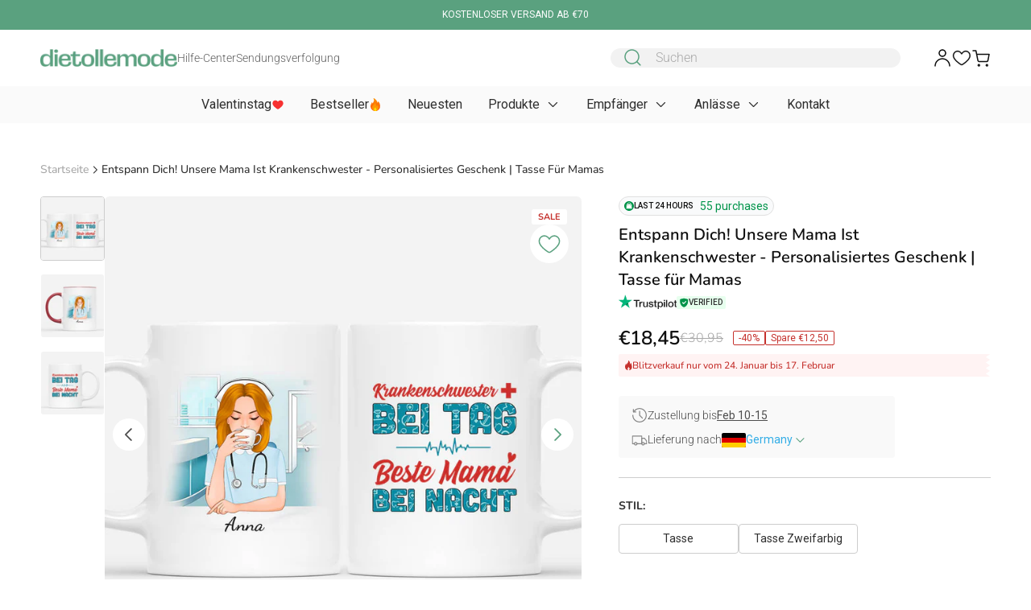

--- FILE ---
content_type: text/html; charset=utf-8
request_url: https://dietollemode.com/products/entspann-dich-unsere-mama-ist-krankenschwester-personalisiertes-geschenk-tasse-fur-mamas-1851m9c8a
body_size: 108843
content:
<!DOCTYPE html>
<html lang="de-DE">
  <head>
    <meta charset="utf-8">
    <meta http-equiv="X-UA-Compatible" content="IE=edge">
    
      <meta name="language" content="de-DE" />
      <link rel="alternate" href="https://dietollemode.com/products/entspann-dich-unsere-mama-ist-krankenschwester-personalisiertes-geschenk-tasse-fur-mamas-1851m9c8a" hreflang="de-DE" />
    
    <meta name="viewport" content="width=device-width, initial-scale=1, viewport-fit=cover, maximum-scale=1" />
    <meta name="theme-color" content="#FFFFFF">
    <meta http-equiv="Cache-control" content="public">
    <link rel="canonical" href="https://dietollemode.com/products/entspann-dich-unsere-mama-ist-krankenschwester-personalisiertes-geschenk-tasse-fur-mamas-1851m9c8a">
    <link rel="preconnect" href="https://cdn.shopify.com">
    <link rel="preconnect" href="https://fonts.shopifycdn.com" crossorigin>
      <link rel="preload" href="//dietollemode.com/cdn/fonts/nunito/nunito_n6.1a6c50dce2e2b3b0d31e02dbd9146b5064bea503.woff2" as="font" type="font/woff2" crossorigin>
      <link rel="preload" href="//dietollemode.com/cdn/fonts/roboto/roboto_n3.9ac06d5955eb603264929711f38e40623ddc14db.woff2" as="font" type="font/woff2" crossorigin>
      <link rel="preload" href="//dietollemode.com/cdn/fonts/roboto/roboto_n4.2019d890f07b1852f56ce63ba45b2db45d852cba.woff2" as="font" type="font/woff2" crossorigin>
      <link rel="preload" href="//dietollemode.com/cdn/shop/t/12/assets/placeholder-image-de-old.svg?v=30012507767867189971754883880">
    

    
      <link fetchpriority="high" rel="preload" as="image" imagesrcset="//dietollemode.com/cdn/shop/files/1851MGE1-personalisierte-entspann-dich_-unsere-mama-ist-krankenschwester-tasse.jpg?v=1704955720" href="//dietollemode.com/cdn/shop/files/1851MGE1-personalisierte-entspann-dich_-unsere-mama-ist-krankenschwester-tasse.jpg?v=1704955720">
      <link rel="preload" as="script" href="https://cdn.customily.com/shopify/static/customily.shopify.script.unified.js">
      <link rel="preload" as="script" href="https://cdn.customily.com/customily.js">
      <link rel="preload" as="script" href="https://www.paypal.com/sdk/js?client-id=AU_cd7dYLlIPAIz-RBHxFBSFgVK6tKWcw3SagqaDo6hoc88m_cM9fhnXjz_riLj29WFqrFwxn2Xey_Gj&components=messages">
    

    
      <meta name="google-site-verification" content="q_3uPgy5UOE3BRuoVL82RHLvualb93_m2-mPcG3FZ3k">
<meta name="google-site-verification" content="O6IrXrHXIM7alSxIJ74qKdYjLJBNJj-may3JUe38zFk">
<!-- Google Tag Manager -->
<script defer>(function(w,d,s,l,i){w[l]=w[l]||[];w[l].push({'gtm.start':
new Date().getTime(),event:'gtm.js'});var f=d.getElementsByTagName(s)[0],
j=d.createElement(s),dl=l!='dataLayer'?'&l='+l:'';j.async=true;j.src=
'https://www.googletagmanager.com/gtm.js?id='+i+dl;f.parentNode.insertBefore(j,f);
})(window,document,'script','dataLayer','GTM-TTJM7BC');</script>
<!-- End Google Tag Manager -->
<meta name="google-site-verification" content="ibqm6fP_rXdSkTSyH8XbHs613HrW8s5q0Hjg92rKLJ4">
<meta name="google-adsense-account" content="ca-pub-4506684780361156">
<script async src="https://pagead2.googlesyndication.com/pagead/js/adsbygoogle.js?client=ca-pub-4506684780361156" crossorigin="anonymous"></script>
    

    <link rel="icon" type="image/png" href="//dietollemode.com/cdn/shop/files/Favicon.png?crop=center&height=32&v=1750329782&width=32" /><style data-shopify>
  
    @font-face {
  font-family: Nunito;
  font-weight: 300;
  font-style: normal;
  font-display: swap;
  src: url("//dietollemode.com/cdn/fonts/nunito/nunito_n3.c1d7c2242f5519d084eafc479d7cc132bcc8c480.woff2") format("woff2"),
       url("//dietollemode.com/cdn/fonts/nunito/nunito_n3.d543cae3671591d99f8b7ed9ea9ca8387fc73b09.woff") format("woff");
}

    @font-face {
  font-family: Nunito;
  font-weight: 400;
  font-style: normal;
  font-display: swap;
  src: url("//dietollemode.com/cdn/fonts/nunito/nunito_n4.fc49103dc396b42cae9460289072d384b6c6eb63.woff2") format("woff2"),
       url("//dietollemode.com/cdn/fonts/nunito/nunito_n4.5d26d13beeac3116db2479e64986cdeea4c8fbdd.woff") format("woff");
}

    @font-face {
  font-family: Nunito;
  font-weight: 500;
  font-style: normal;
  font-display: swap;
  src: url("//dietollemode.com/cdn/fonts/nunito/nunito_n5.a0f0edcf8fc7e6ef641de980174adff4690e50c2.woff2") format("woff2"),
       url("//dietollemode.com/cdn/fonts/nunito/nunito_n5.b31690ac83c982675aeba15b7e6c0a6ec38755b3.woff") format("woff");
}

    @font-face {
  font-family: Nunito;
  font-weight: 600;
  font-style: normal;
  font-display: swap;
  src: url("//dietollemode.com/cdn/fonts/nunito/nunito_n6.1a6c50dce2e2b3b0d31e02dbd9146b5064bea503.woff2") format("woff2"),
       url("//dietollemode.com/cdn/fonts/nunito/nunito_n6.6b124f3eac46044b98c99f2feb057208e260962f.woff") format("woff");
}

    @font-face {
  font-family: Nunito;
  font-weight: 700;
  font-style: normal;
  font-display: swap;
  src: url("//dietollemode.com/cdn/fonts/nunito/nunito_n7.37cf9b8cf43b3322f7e6e13ad2aad62ab5dc9109.woff2") format("woff2"),
       url("//dietollemode.com/cdn/fonts/nunito/nunito_n7.45cfcfadc6630011252d54d5f5a2c7c98f60d5de.woff") format("woff");
}


    @font-face {
  font-family: Roboto;
  font-weight: 300;
  font-style: normal;
  font-display: swap;
  src: url("//dietollemode.com/cdn/fonts/roboto/roboto_n3.9ac06d5955eb603264929711f38e40623ddc14db.woff2") format("woff2"),
       url("//dietollemode.com/cdn/fonts/roboto/roboto_n3.797df4bf78042ba6106158fcf6a8d0e116fbfdae.woff") format("woff");
}

    @font-face {
  font-family: Roboto;
  font-weight: 400;
  font-style: normal;
  font-display: swap;
  src: url("//dietollemode.com/cdn/fonts/roboto/roboto_n4.2019d890f07b1852f56ce63ba45b2db45d852cba.woff2") format("woff2"),
       url("//dietollemode.com/cdn/fonts/roboto/roboto_n4.238690e0007583582327135619c5f7971652fa9d.woff") format("woff");
}

    @font-face {
  font-family: Roboto;
  font-weight: 500;
  font-style: normal;
  font-display: swap;
  src: url("//dietollemode.com/cdn/fonts/roboto/roboto_n5.250d51708d76acbac296b0e21ede8f81de4e37aa.woff2") format("woff2"),
       url("//dietollemode.com/cdn/fonts/roboto/roboto_n5.535e8c56f4cbbdea416167af50ab0ff1360a3949.woff") format("woff");
}

    @font-face {
  font-family: Roboto;
  font-weight: 600;
  font-style: normal;
  font-display: swap;
  src: url("//dietollemode.com/cdn/fonts/roboto/roboto_n6.3d305d5382545b48404c304160aadee38c90ef9d.woff2") format("woff2"),
       url("//dietollemode.com/cdn/fonts/roboto/roboto_n6.bb37be020157f87e181e5489d5e9137ad60c47a2.woff") format("woff");
}

    @font-face {
  font-family: Roboto;
  font-weight: 700;
  font-style: normal;
  font-display: swap;
  src: url("//dietollemode.com/cdn/fonts/roboto/roboto_n7.f38007a10afbbde8976c4056bfe890710d51dec2.woff2") format("woff2"),
       url("//dietollemode.com/cdn/fonts/roboto/roboto_n7.94bfdd3e80c7be00e128703d245c207769d763f9.woff") format("woff");
}

  
</style>
    <link rel="preload" href="//dietollemode.com/cdn/shop/t/12/assets/theme.css?v=165644532819360534191758770112" as="style" />
    <link rel="stylesheet" href="//dietollemode.com/cdn/shop/t/12/assets/theme.css?v=165644532819360534191758770112" />
    
    
    <title>Entspann Dich! Unsere Mama Ist Krankenschwester - Personalisiertes Ges
        - Dietollemode</title>


  
    <meta name="author" content="Dietollemode">
  


<meta property="og:site_name" content="Dietollemode">
<meta property="og:url" content="https://dietollemode.com/products/entspann-dich-unsere-mama-ist-krankenschwester-personalisiertes-geschenk-tasse-fur-mamas-1851m9c8a">
<meta property="og:title" content="Entspann Dich! Unsere Mama Ist Krankenschwester - Personalisiertes Ges">





  
    <meta property="og:description" content="Dietollemode">
  

<meta name="og:description" content="Dietollemode">


<meta property="og:type" content="product">


<meta property="og:price:amount" content="18,45">
  <meta property="og:price:currency" content="EUR"><meta property="og:image" content="https://dietollemode.com/cdn/shop/files/1851MGE1-personalisierte-entspann-dich_-unsere-mama-ist-krankenschwester-tasse.jpg">
  <meta property="og:image:width" content="1200">
  <meta property="og:image:height" content="630">
  <meta property="og:image:alt" content="Entspann Dich! Unsere Mama Ist Krankenschwester - Personalisiertes Ges">
  <meta property="twitter:image" content="https://dietollemode.com/cdn/shop/files/1851MGE1-personalisierte-entspann-dich_-unsere-mama-ist-krankenschwester-tasse.jpg">
  <meta property="twitter:image:alt" content="Entspann Dich! Unsere Mama Ist Krankenschwester - Personalisiertes Ges"><meta name="twitter:card" content="summary_large_image">
<meta name="twitter:title" content="Entspann Dich! Unsere Mama Ist Krankenschwester - Personalisiertes Ges">
<meta name="twitter:description" content="Dietollemode"><meta name="robots" content="index,follow"><meta name="description" content="Dietollemode">

    
    <style data-shopify>
    :root {
      --font-heading: Nunito;
      --font-body: Roboto;
      --page-width: 1420px;
      --page-width-secondary: 976px;

      --color-primary-50: #f9f9f9;
      --color-primary-100: #EDEDED;
      --color-primary-200: #E0E0E0;
      --color-primary-250: #CDCDCD;
      --color-primary-300: #CDCDCD;
      --color-primary-400: #A8A8A8;
      --color-primary-500: #878787;
      --color-primary-600: #606060;
      --color-primary-700: #4D4D4D;
      --color-primary-800: #2F2F2F;
      --color-primary-900: #0F0F0F;

      --color-secondary-50: #F4FBF9;
      --color-secondary-100: #F4FBF9;
      --color-secondary-200: #ddefe9;
      --color-secondary-250: #c8e0d8;
      --color-secondary-300: #BBDDCE;
      --color-secondary-400: #94c2ab;
      --color-secondary-500: #72ae8f;
      --color-secondary-600: #4d8c6f;
      --color-secondary-700: #5AA17F;
      --color-secondary-800: #5aa17f;
      --color-secondary-900: #294832;

      --color-background: #ffffff;
      --color-secondary-background: #FAFAFA;
      --color-error: #F73131;
      --color-warning: #FEA53F;
      --color-success: #00944A;
      --color-sale: #C5312D;
      --color-hot: #C5312D;
      --color-new: #4D4D4D;
      --color-soldout: #A8A8A8;


      --freeship: "Kostenloser Versand";
      --prev: url("//dietollemode.com/cdn/shop/t/12/assets/icon-prev.svg?v=43571513283634542111754883870");
      --next: url("//dietollemode.com/cdn/shop/t/12/assets/icon-next.svg?v=44421530672052101101754883869");
      --down: url("//dietollemode.com/cdn/shop/t/12/assets/icon-down.svg?v=80724279746986071591754883864");
      --star: url("//dietollemode.com/cdn/shop/t/12/assets/icon-star.svg?v=153090000130874552521752053450");
      --enter: url("icon-enter.svg");
      --logo: url("//dietollemode.com/cdn/shop/files/dietollemode_b61097e1-c259-499a-ab25-11a82cc23829.png?height=18&v=1750157716");
      
        --linkto: url("//dietollemode.com/cdn/shop/t/12/assets/icon-linktoDE-old.svg?v=45880636683262373681754884199");
      
      --star-empty: url("//dietollemode.com/cdn/shop/t/12/assets/icon-star-empty.svg?v=8830663127888080671754883872");
      --star-half: url("//dietollemode.com/cdn/shop/t/12/assets/icon-star-half.svg?v=67036237142423627471754883872");
      --star-primary-700: url("//dietollemode.com/cdn/shop/t/12/assets/icon-star-primary-700.svg?v=130928144142737347261754883872");
      --badge-review: attr(data-rating) "\00a0" var(--star-primary-700);
      --dot: url("//dietollemode.com/cdn/shop/t/12/assets/icon-dot.svg?v=23785");
      --eye-hover: url("//dietollemode.com/cdn/shop/t/12/assets/icon-eye-hover.svg?v=11340542564110928331754883866");
      
        --eye: url("//dietollemode.com/cdn/shop/t/12/assets/icon-eye-de-old.svg?v=124937157017074371121754883865");
      
      --verify: url("//dietollemode.com/cdn/shop/t/12/assets/icon-vertify.svg?v=94936558754649016931754883875");
      --shield: url("//dietollemode.com/cdn/shop/t/12/assets/icon-shield.svg?v=30043850849742713941754883871");
      --verify-text: "Verifizierter Käufer";
      --success-message: url("//dietollemode.com/cdn/shop/t/12/assets/icon-success-message.svg?v=63518311039416940041754883874");
      --success-message-mobile: url("//dietollemode.com/cdn/shop/t/12/assets/icon-success-message-mobile.svg?v=482934306961817141754883873");
      --select: url("//dietollemode.com/cdn/shop/t/12/assets/icon-select.svg?v=133466066492998571461754883871");
      --image-upload: url("//dietollemode.com/cdn/shop/t/12/assets/icon-image-upload.svg?v=67437868227398459421754883867");
      --image-favicon: url("//dietollemode.com/cdn/shop/files/Favicon.png?v=1750329782&width=98");
      --detail-product: "Produktdetail";
      --image-ask: url("//dietollemode.com/cdn/shop/t/12/assets/icon-ask.svg?v=80886790471682319801752053449");
      --image-close: url("//dietollemode.com/cdn/shop/t/12/assets/icon-close.svg?v=141092721062211703561752053449");

      
        --image-placeholder: url("//dietollemode.com/cdn/shop/t/12/assets/placeholder-image-de-old.svg?v=30012507767867189971754883880");
        --image-logo: url("//dietollemode.com/cdn/shop/t/12/assets/logo-de-old.svg?v=91958501442139623371754883875");
        --image-logo-review: url("//dietollemode.com/cdn/shop/t/12/assets/logo-de-old-review.svg?v=145535518758437649121754883875");
      
    }
    </style>

    

    
     


<script defer>window.performance && window.performance.mark && window.performance.mark('shopify.content_for_header.start');</script><meta id="shopify-digital-wallet" name="shopify-digital-wallet" content="/59708375228/digital_wallets/dialog">
<meta name="shopify-checkout-api-token" content="668f21618768a255b20fe886cfcc68eb">
<meta id="in-context-paypal-metadata" data-shop-id="59708375228" data-venmo-supported="false" data-environment="production" data-locale="de_DE" data-paypal-v4="true" data-currency="EUR">
<link rel="alternate" type="application/json+oembed" href="https://dietollemode.com/products/entspann-dich-unsere-mama-ist-krankenschwester-personalisiertes-geschenk-tasse-fur-mamas-1851m9c8a.oembed">
<script defer="defer" src="/checkouts/internal/preloads.js?locale=de-DE"></script>
<script id="apple-pay-shop-capabilities" type="application/json">{"shopId":59708375228,"countryCode":"VN","currencyCode":"EUR","merchantCapabilities":["supports3DS"],"merchantId":"gid:\/\/shopify\/Shop\/59708375228","merchantName":"Dietollemode","requiredBillingContactFields":["postalAddress","email"],"requiredShippingContactFields":["postalAddress","email"],"shippingType":"shipping","supportedNetworks":["visa","masterCard","amex"],"total":{"type":"pending","label":"Dietollemode","amount":"1.00"},"shopifyPaymentsEnabled":false,"supportsSubscriptions":false}</script>
<script id="shopify-features" type="application/json">{"accessToken":"668f21618768a255b20fe886cfcc68eb","betas":["rich-media-storefront-analytics"],"domain":"dietollemode.com","predictiveSearch":true,"shopId":59708375228,"locale":"de"}</script>


<script defer>var Shopify = Shopify || {};
Shopify.shop = "dietollemode.myshopify.com";
Shopify.locale = "de";
Shopify.currency = {"active":"EUR","rate":"1.0"};
Shopify.country = "DE";
Shopify.theme = {"name":"Timind 2.0","id":152893456620,"schema_name":"Timind","schema_version":"2.0.0","theme_store_id":null,"role":"main"};
Shopify.theme.handle = "null";
Shopify.theme.style = {"id":null,"handle":null};
Shopify.cdnHost = "dietollemode.com/cdn";
Shopify.routes = Shopify.routes || {};
Shopify.routes.root = "/";</script>
<script type="module">!function(o){(o.Shopify=o.Shopify||{}).modules=!0}(window);</script>


<script defer>!function(o){function n(){var o=[];function n(){o.push(Array.prototype.slice.apply(arguments))}return n.q=o,n}var t=o.Shopify=o.Shopify||{};t.loadFeatures=n(),t.autoloadFeatures=n()}(window);</script>
<script id="shop-js-analytics" type="application/json">{"pageType":"product"}</script>
<script defer="defer" defer type="module" src="//dietollemode.com/cdn/shopifycloud/shop-js/modules/v2/client.init-shop-cart-sync_BH0MO3MH.de.esm.js"></script>
<script defer="defer" defer type="module" src="//dietollemode.com/cdn/shopifycloud/shop-js/modules/v2/chunk.common_BErAfWaM.esm.js"></script>
<script defer="defer" defer type="module" src="//dietollemode.com/cdn/shopifycloud/shop-js/modules/v2/chunk.modal_DqzNaksh.esm.js"></script>
<script type="module">
  await import("//dietollemode.com/cdn/shopifycloud/shop-js/modules/v2/client.init-shop-cart-sync_BH0MO3MH.de.esm.js");
await import("//dietollemode.com/cdn/shopifycloud/shop-js/modules/v2/chunk.common_BErAfWaM.esm.js");
await import("//dietollemode.com/cdn/shopifycloud/shop-js/modules/v2/chunk.modal_DqzNaksh.esm.js");

  window.Shopify.SignInWithShop?.initShopCartSync?.({"fedCMEnabled":true,"windoidEnabled":true});

</script>


<script>window.shopifyAppUrls = ["https:\/\/cdn.customily.com\/shopify\/static\/customily.shopify.script.js?shop=dietollemode.myshopify.com","https:\/\/sizechart.apps.avada.io\/scripttag\/avada-size-chart.min.js?shop=dietollemode.myshopify.com","https:\/\/app.identixweb.com\/url-short-link-generator\/assets\/js\/url-short-link.js?shop=dietollemode.myshopify.com","https:\/\/cdn2.recomaticapp.com\/assets\/recomatic2-2-063abcd3484bd44647516b2fbc04d61d093e4d399cd4d8c1c7b1a611231b9a80.js?shop=dietollemode.myshopify.com"];</script>

<script defer>window.ShopifyPaypalV4VisibilityTracking = true;</script>
<script id="captcha-bootstrap">!function(){'use strict';const t='contact',e='account',n='new_comment',o=[[t,t],['blogs',n],['comments',n],[t,'customer']],c=[[e,'customer_login'],[e,'guest_login'],[e,'recover_customer_password'],[e,'create_customer']],r=t=>t.map((([t,e])=>`form[action*='/${t}']:not([data-nocaptcha='true']) input[name='form_type'][value='${e}']`)).join(','),a=t=>()=>t?[...document.querySelectorAll(t)].map((t=>t.form)):[];function s(){const t=[...o],e=r(t);return a(e)}const i='password',u='form_key',d=['recaptcha-v3-token','g-recaptcha-response','h-captcha-response',i],f=()=>{try{return window.sessionStorage}catch{return}},m='__shopify_v',_=t=>t.elements[u];function p(t,e,n=!1){try{const o=window.sessionStorage,c=JSON.parse(o.getItem(e)),{data:r}=function(t){const{data:e,action:n}=t;return t[m]||n?{data:e,action:n}:{data:t,action:n}}(c);for(const[e,n]of Object.entries(r))t.elements[e]&&(t.elements[e].value=n);n&&o.removeItem(e)}catch(o){console.error('form repopulation failed',{error:o})}}const l='form_type',E='cptcha';function T(t){t.dataset[E]=!0}const w=window,h=w.document,L='Shopify',v='ce_forms',y='captcha';let A=!1;((t,e)=>{const n=(g='f06e6c50-85a8-45c8-87d0-21a2b65856fe',I='https://cdn.shopify.com/shopifycloud/storefront-forms-hcaptcha/ce_storefront_forms_captcha_hcaptcha.v1.5.2.iife.js',D={infoText:'Durch hCaptcha geschützt',privacyText:'Datenschutz',termsText:'Allgemeine Geschäftsbedingungen'},(t,e,n)=>{const o=w[L][v],c=o.bindForm;if(c)return c(t,g,e,D).then(n);var r;o.q.push([[t,g,e,D],n]),r=I,A||(h.body.append(Object.assign(h.createElement('script'),{id:'captcha-provider',defer:!0,src:r})),A=!0)});var g,I,D;w[L]=w[L]||{},w[L][v]=w[L][v]||{},w[L][v].q=[],w[L][y]=w[L][y]||{},w[L][y].protect=function(t,e){n(t,void 0,e),T(t)},Object.freeze(w[L][y]),function(t,e,n,w,h,L){const[v,y,A,g]=function(t,e,n){const i=e?o:[],u=t?c:[],d=[...i,...u],f=r(d),m=r(i),_=r(d.filter((([t,e])=>n.includes(e))));return[a(f),a(m),a(_),s()]}(w,h,L),I=t=>{const e=t.target;return e instanceof HTMLFormElement?e:e&&e.form},D=t=>v().includes(t);t.addEventListener('submit',(t=>{const e=I(t);if(!e)return;const n=D(e)&&!e.dataset.hcaptchaBound&&!e.dataset.recaptchaBound,o=_(e),c=g().includes(e)&&(!o||!o.value);(n||c)&&t.preventDefault(),c&&!n&&(function(t){try{if(!f())return;!function(t){const e=f();if(!e)return;const n=_(t);if(!n)return;const o=n.value;o&&e.removeItem(o)}(t);const e=Array.from(Array(32),(()=>Math.random().toString(36)[2])).join('');!function(t,e){_(t)||t.append(Object.assign(document.createElement('input'),{type:'hidden',name:u})),t.elements[u].value=e}(t,e),function(t,e){const n=f();if(!n)return;const o=[...t.querySelectorAll(`input[type='${i}']`)].map((({name:t})=>t)),c=[...d,...o],r={};for(const[a,s]of new FormData(t).entries())c.includes(a)||(r[a]=s);n.setItem(e,JSON.stringify({[m]:1,action:t.action,data:r}))}(t,e)}catch(e){console.error('failed to persist form',e)}}(e),e.submit())}));const S=(t,e)=>{t&&!t.dataset[E]&&(n(t,e.some((e=>e===t))),T(t))};for(const o of['focusin','change'])t.addEventListener(o,(t=>{const e=I(t);D(e)&&S(e,y())}));const B=e.get('form_key'),M=e.get(l),P=B&&M;t.addEventListener('DOMContentLoaded',(()=>{const t=y();if(P)for(const e of t)e.elements[l].value===M&&p(e,B);[...new Set([...A(),...v().filter((t=>'true'===t.dataset.shopifyCaptcha))])].forEach((e=>S(e,t)))}))}(h,new URLSearchParams(w.location.search),n,t,e,['guest_login'])})(!0,!0)}();</script>
<script integrity="sha256-4kQ18oKyAcykRKYeNunJcIwy7WH5gtpwJnB7kiuLZ1E=" data-source-attribution="shopify.loadfeatures" defer="defer" src="//dietollemode.com/cdn/shopifycloud/storefront/assets/storefront/load_feature-a0a9edcb.js" crossorigin="anonymous"></script>
<script data-source-attribution="shopify.dynamic_checkout.dynamic.init">var Shopify=Shopify||{};Shopify.PaymentButton=Shopify.PaymentButton||{isStorefrontPortableWallets:!0,init:function(){window.Shopify.PaymentButton.init=function(){};var t=document.createElement("script");t.src="https://dietollemode.com/cdn/shopifycloud/portable-wallets/latest/portable-wallets.de.js",t.type="module",document.head.appendChild(t)}};
</script>
<script data-source-attribution="shopify.dynamic_checkout.buyer_consent">
  function portableWalletsHideBuyerConsent(e){var t=document.getElementById("shopify-buyer-consent"),n=document.getElementById("shopify-subscription-policy-button");t&&n&&(t.classList.add("hidden"),t.setAttribute("aria-hidden","true"),n.removeEventListener("click",e))}function portableWalletsShowBuyerConsent(e){var t=document.getElementById("shopify-buyer-consent"),n=document.getElementById("shopify-subscription-policy-button");t&&n&&(t.classList.remove("hidden"),t.removeAttribute("aria-hidden"),n.addEventListener("click",e))}window.Shopify?.PaymentButton&&(window.Shopify.PaymentButton.hideBuyerConsent=portableWalletsHideBuyerConsent,window.Shopify.PaymentButton.showBuyerConsent=portableWalletsShowBuyerConsent);
</script>
<script data-source-attribution="shopify.dynamic_checkout.cart.bootstrap">document.addEventListener("DOMContentLoaded",(function(){function t(){return document.querySelector("shopify-accelerated-checkout-cart, shopify-accelerated-checkout")}if(t())Shopify.PaymentButton.init();else{new MutationObserver((function(e,n){t()&&(Shopify.PaymentButton.init(),n.disconnect())})).observe(document.body,{childList:!0,subtree:!0})}}));
</script>
<script id='scb4127' type='text/javascript' defer='' src='https://dietollemode.com/cdn/shopifycloud/privacy-banner/storefront-banner.js'></script><link id="shopify-accelerated-checkout-styles" rel="stylesheet" media="screen" href="https://dietollemode.com/cdn/shopifycloud/portable-wallets/latest/accelerated-checkout-backwards-compat.css" crossorigin="anonymous">
<style id="shopify-accelerated-checkout-cart">
        #shopify-buyer-consent {
  margin-top: 1em;
  display: inline-block;
  width: 100%;
}

#shopify-buyer-consent.hidden {
  display: none;
}

#shopify-subscription-policy-button {
  background: none;
  border: none;
  padding: 0;
  text-decoration: underline;
  font-size: inherit;
  cursor: pointer;
}

#shopify-subscription-policy-button::before {
  box-shadow: none;
}

      </style>



<script defer>window.performance && window.performance.mark && window.performance.mark('shopify.content_for_header.end');</script>





    <script>
        window.shopUrl = 'https://dietollemode.com';
        window.routes = {
          cart_add_url: '/cart/add',
          cart_change_url: '/cart/change',
          cart_update_url: '/cart/update',
          cart_url: '/cart',
          cart_ajax_url: '/cart?view=ajax',
          predictive_search_url: '/search/suggest',
          account: '/account',
          accountLogout: '/account/logout'
        };
        window.form = {
          email: `Ungültige E-Mail-Adresse.`,
          username: `Ungültiger Benutzername.`,
          body: `Ungültiger Text.`,
          phone: `Ungültige Telefonnummer.`,
          default: `Dieses Feld ist erforderlich.`
        }
        window.cartStrings = {
          error: `Beim Aktualisieren Ihres Warenkorbs ist ein Fehler aufgetreten. Bitte versuchen Sie es erneut.`,
          quantityError: `Sie können nur [quantity] von diesem Artikel zu Ihrem Warenkorb hinzufügen.`
        };
        window.count = {
          item: ` Artikel`,
          items: ` Artikel`
        };
        window.variantStrings = {
          addToCart: `In den Warenkorb`,
          soldOut: `Ausverkauft`,
          unavailable: `Nicht verfügbar`
        };
      
        window.accessibilityStrings = {
          imageAvailable: `Bild [index] ist jetzt in der Galerieansicht verfügbar`,
          shareSuccess: `Teilen`
        };
        window.Shopify = {
          ...Shopify,
          currency_format: '€'
        };
    </script>

  <!-- BEGIN app block: shopify://apps/klaviyo-email-marketing-sms/blocks/klaviyo-onsite-embed/2632fe16-c075-4321-a88b-50b567f42507 -->












  <script async src="https://static.klaviyo.com/onsite/js/VaeCRv/klaviyo.js?company_id=VaeCRv"></script>
  <script>!function(){if(!window.klaviyo){window._klOnsite=window._klOnsite||[];try{window.klaviyo=new Proxy({},{get:function(n,i){return"push"===i?function(){var n;(n=window._klOnsite).push.apply(n,arguments)}:function(){for(var n=arguments.length,o=new Array(n),w=0;w<n;w++)o[w]=arguments[w];var t="function"==typeof o[o.length-1]?o.pop():void 0,e=new Promise((function(n){window._klOnsite.push([i].concat(o,[function(i){t&&t(i),n(i)}]))}));return e}}})}catch(n){window.klaviyo=window.klaviyo||[],window.klaviyo.push=function(){var n;(n=window._klOnsite).push.apply(n,arguments)}}}}();</script>

  
    <script id="viewed_product">
      if (item == null) {
        var _learnq = _learnq || [];

        var MetafieldReviews = null
        var MetafieldYotpoRating = null
        var MetafieldYotpoCount = null
        var MetafieldLooxRating = null
        var MetafieldLooxCount = null
        var okendoProduct = null
        var okendoProductReviewCount = null
        var okendoProductReviewAverageValue = null
        try {
          // The following fields are used for Customer Hub recently viewed in order to add reviews.
          // This information is not part of __kla_viewed. Instead, it is part of __kla_viewed_reviewed_items
          MetafieldReviews = {};
          MetafieldYotpoRating = null
          MetafieldYotpoCount = null
          MetafieldLooxRating = null
          MetafieldLooxCount = null

          okendoProduct = null
          // If the okendo metafield is not legacy, it will error, which then requires the new json formatted data
          if (okendoProduct && 'error' in okendoProduct) {
            okendoProduct = null
          }
          okendoProductReviewCount = okendoProduct ? okendoProduct.reviewCount : null
          okendoProductReviewAverageValue = okendoProduct ? okendoProduct.reviewAverageValue : null
        } catch (error) {
          console.error('Error in Klaviyo onsite reviews tracking:', error);
        }

        var item = {
          Name: "Entspann Dich! Unsere Mama Ist Krankenschwester - Personalisiertes Geschenk | Tasse für Mamas",
          ProductID: 8133217517804,
          Categories: ["Neuesten","Personalisierte Geschenke für Frauen","Personalisierte Geschenke für Freund","Personalisierte Geschenke für Mama","Personalisierte Geschenke für Schwester","Personalisierte Geschenke zum Muttertag","Personalisierte Tassen","Personalisiertes Geschenk für Frauen","Produkte","Unsere Bestseller"],
          ImageURL: "https://dietollemode.com/cdn/shop/files/1851MGE1-personalisierte-entspann-dich_-unsere-mama-ist-krankenschwester-tasse_grande.jpg?v=1704955720",
          URL: "https://dietollemode.com/products/entspann-dich-unsere-mama-ist-krankenschwester-personalisiertes-geschenk-tasse-fur-mamas-1851m9c8a",
          Brand: "Die Tolle Mode",
          Price: "€18,45",
          Value: "18,45",
          CompareAtPrice: "€37,95"
        };
        _learnq.push(['track', 'Viewed Product', item]);
        _learnq.push(['trackViewedItem', {
          Title: item.Name,
          ItemId: item.ProductID,
          Categories: item.Categories,
          ImageUrl: item.ImageURL,
          Url: item.URL,
          Metadata: {
            Brand: item.Brand,
            Price: item.Price,
            Value: item.Value,
            CompareAtPrice: item.CompareAtPrice
          },
          metafields:{
            reviews: MetafieldReviews,
            yotpo:{
              rating: MetafieldYotpoRating,
              count: MetafieldYotpoCount,
            },
            loox:{
              rating: MetafieldLooxRating,
              count: MetafieldLooxCount,
            },
            okendo: {
              rating: okendoProductReviewAverageValue,
              count: okendoProductReviewCount,
            }
          }
        }]);
      }
    </script>
  




  <script>
    window.klaviyoReviewsProductDesignMode = false
  </script>







<!-- END app block --><!-- BEGIN app block: shopify://apps/judge-me-reviews/blocks/judgeme_core/61ccd3b1-a9f2-4160-9fe9-4fec8413e5d8 --><!-- Start of Judge.me Core -->






<link rel="dns-prefetch" href="https://cdnwidget.judge.me">
<link rel="dns-prefetch" href="https://cdn.judge.me">
<link rel="dns-prefetch" href="https://cdn1.judge.me">
<link rel="dns-prefetch" href="https://api.judge.me">

<script data-cfasync='false' class='jdgm-settings-script'>window.jdgmSettings={"pagination":5,"disable_web_reviews":false,"badge_no_review_text":"Keine Bewertungen","badge_n_reviews_text":"{{ n }} Bewertung/Bewertungen","badge_star_color":"#1D2939","hide_badge_preview_if_no_reviews":true,"badge_hide_text":false,"enforce_center_preview_badge":false,"widget_title":"Kundenbewertungen","widget_open_form_text":"Bewertung schreiben","widget_close_form_text":"Bewertung abbrechen","widget_refresh_page_text":"Seite aktualisieren","widget_summary_text":"{{ average_rating }}","widget_no_review_text":"0","widget_name_field_text":"Anzeigename","widget_verified_name_field_text":"Verifizierter Name (öffentlich)","widget_name_placeholder_text":"Anzeigename","widget_required_field_error_text":"Dieses Feld ist erforderlich.","widget_email_field_text":"E-Mail-Adresse","widget_verified_email_field_text":"Verifizierte E-Mail (privat, kann nicht bearbeitet werden)","widget_email_placeholder_text":"Ihre E-Mail-Adresse","widget_email_field_error_text":"Bitte geben Sie eine gültige E-Mail-Adresse ein.","widget_rating_field_text":"Bewertung","widget_review_title_field_text":"Bewertungstitel","widget_review_title_placeholder_text":"Geben Sie Ihrer Bewertung einen Titel","widget_review_body_field_text":"Bewertungsinhalt","widget_review_body_placeholder_text":"Beginnen Sie hier zu schreiben...","widget_pictures_field_text":"Bild/Video (optional)","widget_submit_review_text":"Bewertung abschicken","widget_submit_verified_review_text":"Verifizierte Bewertung abschicken","widget_submit_success_msg_with_auto_publish":"Vielen Dank! Bitte aktualisieren Sie die Seite in wenigen Momenten, um Ihre Bewertung zu sehen. Sie können Ihre Bewertung entfernen oder bearbeiten, indem Sie sich bei \u003ca href='https://judge.me/login' target='_blank' rel='nofollow noopener'\u003eJudge.me\u003c/a\u003e anmelden","widget_submit_success_msg_no_auto_publish":"Vielen Dank! Ihre Bewertung wird veröffentlicht, sobald sie vom Shop-Administrator genehmigt wurde. Sie können Ihre Bewertung entfernen oder bearbeiten, indem Sie sich bei \u003ca href='https://judge.me/login' target='_blank' rel='nofollow noopener'\u003eJudge.me\u003c/a\u003e anmelden","widget_show_default_reviews_out_of_total_text":"Es werden {{ n_reviews_shown }} von {{ n_reviews }} Bewertungen angezeigt.","widget_show_all_link_text":"Alle anzeigen","widget_show_less_link_text":"Weniger anzeigen","widget_author_said_text":"{{ reviewer_name }} sagte:","widget_days_text":"vor {{ n }} Tag/Tagen","widget_weeks_text":"vor {{ n }} Woche/Wochen","widget_months_text":"vor {{ n }} Monat/Monaten","widget_years_text":"vor {{ n }} Jahr/Jahren","widget_yesterday_text":"Gestern","widget_today_text":"Heute","widget_replied_text":"\u003e\u003e {{ shop_name }} antwortete:","widget_read_more_text":"Mehr lesen","widget_reviewer_name_as_initial":"","widget_rating_filter_color":"","widget_rating_filter_see_all_text":"Alle Bewertungen anzeigen","widget_sorting_most_recent_text":"Neueste","widget_sorting_highest_rating_text":"Höchste Bewertung","widget_sorting_lowest_rating_text":"Niedrigste Bewertung","widget_sorting_with_pictures_text":"Nur Bilder","widget_sorting_most_helpful_text":"Hilfreichste","widget_open_question_form_text":"Eine Frage stellen","widget_reviews_subtab_text":"Bewertungen","widget_questions_subtab_text":"Fragen","widget_question_label_text":"Frage","widget_answer_label_text":"Antwort","widget_question_placeholder_text":"Schreiben Sie hier Ihre Frage","widget_submit_question_text":"Frage absenden","widget_question_submit_success_text":"Vielen Dank für Ihre Frage! Wir werden Sie benachrichtigen, sobald sie beantwortet wird.","widget_star_color":"#1D2939","verified_badge_text":"Verifiziert","verified_badge_bg_color":"","verified_badge_text_color":"","verified_badge_placement":"removed","widget_review_max_height":"","widget_hide_border":false,"widget_social_share":false,"widget_thumb":false,"widget_review_location_show":false,"widget_location_format":"country_iso_code","all_reviews_include_out_of_store_products":true,"all_reviews_out_of_store_text":"(außerhalb des Shops)","all_reviews_pagination":100,"all_reviews_product_name_prefix_text":"über","enable_review_pictures":true,"enable_question_anwser":false,"widget_theme":"","review_date_format":"dd/mm/yyyy","default_sort_method":"pictures-first","widget_product_reviews_subtab_text":"Produktbewertungen","widget_shop_reviews_subtab_text":"Shop-Bewertungen","widget_other_products_reviews_text":"Bewertungen für andere Produkte","widget_store_reviews_subtab_text":"Shop-Bewertungen","widget_no_store_reviews_text":"Dieser Shop hat noch keine Bewertungen erhalten","widget_web_restriction_product_reviews_text":"Dieses Produkt hat noch keine Bewertungen erhalten","widget_no_items_text":"Keine Elemente gefunden","widget_show_more_text":"Mehr anzeigen","widget_write_a_store_review_text":"Shop-Bewertung schreiben","widget_other_languages_heading":"Bewertungen in anderen Sprachen","widget_translate_review_text":"Bewertung übersetzen nach {{ language }}","widget_translating_review_text":"Übersetzung läuft...","widget_show_original_translation_text":"Original anzeigen ({{ language }})","widget_translate_review_failed_text":"Bewertung konnte nicht übersetzt werden.","widget_translate_review_retry_text":"Erneut versuchen","widget_translate_review_try_again_later_text":"Versuchen Sie es später noch einmal","show_product_url_for_grouped_product":true,"widget_sorting_pictures_first_text":"Bilder zuerst","show_pictures_on_all_rev_page_mobile":false,"show_pictures_on_all_rev_page_desktop":false,"floating_tab_hide_mobile_install_preference":false,"floating_tab_button_name":"★ Bewertungen","floating_tab_title":"Lassen Sie Kunden für uns sprechen","floating_tab_button_color":"","floating_tab_button_background_color":"","floating_tab_url":"","floating_tab_url_enabled":false,"floating_tab_tab_style":"text","all_reviews_text_badge_text":"{{ shop.metafields.judgeme.all_reviews_count }} bewertungen","all_reviews_text_badge_text_branded_style":"{{ shop.metafields.judgeme.all_reviews_rating | round: 1 }} von 5 Sternen basierend auf {{ shop.metafields.judgeme.all_reviews_count }} Bewertungen","is_all_reviews_text_badge_a_link":false,"show_stars_for_all_reviews_text_badge":true,"all_reviews_text_badge_url":"","all_reviews_text_style":"text","all_reviews_text_color_style":"judgeme_brand_color","all_reviews_text_color":"#108474","all_reviews_text_show_jm_brand":true,"featured_carousel_show_header":true,"featured_carousel_title":"Lassen Sie Kunden für uns sprechen","testimonials_carousel_title":"Kunden sagen uns","videos_carousel_title":"Echte Kunden-Geschichten","cards_carousel_title":"Kunden sagen uns","featured_carousel_count_text":"aus {{ n }} Bewertungen","featured_carousel_add_link_to_all_reviews_page":false,"featured_carousel_url":"","featured_carousel_show_images":true,"featured_carousel_autoslide_interval":5,"featured_carousel_arrows_on_the_sides":false,"featured_carousel_height":250,"featured_carousel_width":80,"featured_carousel_image_size":0,"featured_carousel_image_height":250,"featured_carousel_arrow_color":"#eeeeee","verified_count_badge_style":"vintage","verified_count_badge_orientation":"horizontal","verified_count_badge_color_style":"judgeme_brand_color","verified_count_badge_color":"#108474","is_verified_count_badge_a_link":false,"verified_count_badge_url":"","verified_count_badge_show_jm_brand":true,"widget_rating_preset_default":0,"widget_first_sub_tab":"product-reviews","widget_show_histogram":true,"widget_histogram_use_custom_color":false,"widget_pagination_use_custom_color":false,"widget_star_use_custom_color":false,"widget_verified_badge_use_custom_color":false,"widget_write_review_use_custom_color":false,"picture_reminder_submit_button":"Upload Pictures","enable_review_videos":false,"mute_video_by_default":false,"widget_sorting_videos_first_text":"Videos zuerst","widget_review_pending_text":"Ausstehend","featured_carousel_items_for_large_screen":3,"social_share_options_order":"Facebook,Twitter","remove_microdata_snippet":true,"disable_json_ld":false,"enable_json_ld_products":false,"preview_badge_show_question_text":false,"preview_badge_no_question_text":"Keine Fragen","preview_badge_n_question_text":"{{ number_of_questions }} Frage/Fragen","qa_badge_show_icon":false,"qa_badge_position":"same-row","remove_judgeme_branding":false,"widget_add_search_bar":false,"widget_search_bar_placeholder":"Suchen","widget_sorting_verified_only_text":"Nur verifizierte","featured_carousel_theme":"default","featured_carousel_show_rating":true,"featured_carousel_show_title":true,"featured_carousel_show_body":true,"featured_carousel_show_date":false,"featured_carousel_show_reviewer":true,"featured_carousel_show_product":false,"featured_carousel_header_background_color":"#108474","featured_carousel_header_text_color":"#ffffff","featured_carousel_name_product_separator":"reviewed","featured_carousel_full_star_background":"#108474","featured_carousel_empty_star_background":"#dadada","featured_carousel_vertical_theme_background":"#f9fafb","featured_carousel_verified_badge_enable":false,"featured_carousel_verified_badge_color":"#108474","featured_carousel_border_style":"round","featured_carousel_review_line_length_limit":3,"featured_carousel_more_reviews_button_text":"Mehr Bewertungen lesen","featured_carousel_view_product_button_text":"Produkt ansehen","all_reviews_page_load_reviews_on":"button_click","all_reviews_page_load_more_text":"Mehr Bewertungen laden","disable_fb_tab_reviews":false,"enable_ajax_cdn_cache":false,"widget_public_name_text":"wird öffentlich angezeigt wie","default_reviewer_name":"John Smith","default_reviewer_name_has_non_latin":true,"widget_reviewer_anonymous":"Anonym","medals_widget_title":"Judge.me Bewertungsmedaillen","medals_widget_background_color":"#f9fafb","medals_widget_position":"footer_all_pages","medals_widget_border_color":"#f9fafb","medals_widget_verified_text_position":"left","medals_widget_use_monochromatic_version":false,"medals_widget_elements_color":"#108474","show_reviewer_avatar":true,"widget_invalid_yt_video_url_error_text":"Keine YouTube-Video-URL","widget_max_length_field_error_text":"Bitte geben Sie nicht mehr als {0} Zeichen ein.","widget_show_country_flag":false,"widget_show_collected_via_shop_app":true,"widget_verified_by_shop_badge_style":"light","widget_verified_by_shop_text":"Verifiziert vom Shop","widget_show_photo_gallery":false,"widget_load_with_code_splitting":true,"widget_ugc_install_preference":false,"widget_ugc_title":"Von uns hergestellt, von Ihnen geteilt","widget_ugc_subtitle":"Markieren Sie uns, um Ihr Bild auf unserer Seite zu sehen","widget_ugc_arrows_color":"#ffffff","widget_ugc_primary_button_text":"Jetzt kaufen","widget_ugc_primary_button_background_color":"#108474","widget_ugc_primary_button_text_color":"#ffffff","widget_ugc_primary_button_border_width":"0","widget_ugc_primary_button_border_style":"none","widget_ugc_primary_button_border_color":"#108474","widget_ugc_primary_button_border_radius":"25","widget_ugc_secondary_button_text":"Mehr laden","widget_ugc_secondary_button_background_color":"#ffffff","widget_ugc_secondary_button_text_color":"#108474","widget_ugc_secondary_button_border_width":"2","widget_ugc_secondary_button_border_style":"solid","widget_ugc_secondary_button_border_color":"#108474","widget_ugc_secondary_button_border_radius":"25","widget_ugc_reviews_button_text":"Bewertungen ansehen","widget_ugc_reviews_button_background_color":"#ffffff","widget_ugc_reviews_button_text_color":"#108474","widget_ugc_reviews_button_border_width":"2","widget_ugc_reviews_button_border_style":"solid","widget_ugc_reviews_button_border_color":"#108474","widget_ugc_reviews_button_border_radius":"25","widget_ugc_reviews_button_link_to":"judgeme-reviews-page","widget_ugc_show_post_date":true,"widget_ugc_max_width":"800","widget_rating_metafield_value_type":true,"widget_primary_color":"#5AA17F","widget_enable_secondary_color":false,"widget_secondary_color":"#edf5f5","widget_summary_average_rating_text":"{{ average_rating }} von 5","widget_media_grid_title":"Kundenfotos \u0026 -videos","widget_media_grid_see_more_text":"Mehr sehen","widget_round_style":false,"widget_show_product_medals":true,"widget_verified_by_judgeme_text":"Verifiziert von Judge.me","widget_show_store_medals":true,"widget_verified_by_judgeme_text_in_store_medals":"Verifiziert von Judge.me","widget_media_field_exceed_quantity_message":"Entschuldigung, wir können nur {{ max_media }} für eine Bewertung akzeptieren.","widget_media_field_exceed_limit_message":"{{ file_name }} ist zu groß, bitte wählen Sie ein {{ media_type }} kleiner als {{ size_limit }}MB.","widget_review_submitted_text":"Bewertung abgesendet!","widget_question_submitted_text":"Frage abgesendet!","widget_close_form_text_question":"Abbrechen","widget_write_your_answer_here_text":"Schreiben Sie hier Ihre Antwort","widget_enabled_branded_link":true,"widget_show_collected_by_judgeme":true,"widget_reviewer_name_color":"","widget_write_review_text_color":"","widget_write_review_bg_color":"","widget_collected_by_judgeme_text":"gesammelt von Judge.me","widget_pagination_type":"load_more","widget_load_more_text":"Mehr laden","widget_load_more_color":"#108474","widget_full_review_text":"Vollständige Bewertung","widget_read_more_reviews_text":"Mehr Bewertungen lesen","widget_read_questions_text":"Fragen lesen","widget_questions_and_answers_text":"Fragen \u0026 Antworten","widget_verified_by_text":"Verifiziert von","widget_verified_text":"Verifiziert","widget_number_of_reviews_text":"{{ number_of_reviews }} Bewertungen","widget_back_button_text":"Zurück","widget_next_button_text":"Weiter","widget_custom_forms_filter_button":"Filter","custom_forms_style":"vertical","widget_show_review_information":false,"how_reviews_are_collected":"Wie werden Bewertungen gesammelt?","widget_show_review_keywords":false,"widget_gdpr_statement":"Wie wir Ihre Daten verwenden: Wir kontaktieren Sie nur bezüglich der von Ihnen abgegebenen Bewertung und nur, wenn nötig. Durch das Absenden Ihrer Bewertung stimmen Sie den \u003ca href='https://judge.me/terms' target='_blank' rel='nofollow noopener'\u003eNutzungsbedingungen\u003c/a\u003e, der \u003ca href='https://judge.me/privacy' target='_blank' rel='nofollow noopener'\u003eDatenschutzrichtlinie\u003c/a\u003e und den \u003ca href='https://judge.me/content-policy' target='_blank' rel='nofollow noopener'\u003eInhaltsrichtlinien\u003c/a\u003e von Judge.me zu.","widget_multilingual_sorting_enabled":false,"widget_translate_review_content_enabled":false,"widget_translate_review_content_method":"manual","popup_widget_review_selection":"automatically_with_pictures","popup_widget_round_border_style":true,"popup_widget_show_title":true,"popup_widget_show_body":true,"popup_widget_show_reviewer":false,"popup_widget_show_product":true,"popup_widget_show_pictures":true,"popup_widget_use_review_picture":true,"popup_widget_show_on_home_page":true,"popup_widget_show_on_product_page":true,"popup_widget_show_on_collection_page":true,"popup_widget_show_on_cart_page":true,"popup_widget_position":"bottom_left","popup_widget_first_review_delay":5,"popup_widget_duration":5,"popup_widget_interval":5,"popup_widget_review_count":5,"popup_widget_hide_on_mobile":true,"review_snippet_widget_round_border_style":true,"review_snippet_widget_card_color":"#FFFFFF","review_snippet_widget_slider_arrows_background_color":"#FFFFFF","review_snippet_widget_slider_arrows_color":"#000000","review_snippet_widget_star_color":"#108474","show_product_variant":false,"all_reviews_product_variant_label_text":"Variante: ","widget_show_verified_branding":false,"widget_ai_summary_title":"Kunden sagen","widget_ai_summary_disclaimer":"KI-gestützte Bewertungszusammenfassung basierend auf aktuellen Kundenbewertungen","widget_show_ai_summary":false,"widget_show_ai_summary_bg":false,"widget_show_review_title_input":true,"redirect_reviewers_invited_via_email":"review_widget","request_store_review_after_product_review":false,"request_review_other_products_in_order":false,"review_form_color_scheme":"default","review_form_corner_style":"square","review_form_star_color":{},"review_form_text_color":"#333333","review_form_background_color":"#ffffff","review_form_field_background_color":"#fafafa","review_form_button_color":{},"review_form_button_text_color":"#ffffff","review_form_modal_overlay_color":"#000000","review_content_screen_title_text":"Wie würden Sie dieses Produkt bewerten?","review_content_introduction_text":"Wir würden uns freuen, wenn Sie etwas über Ihre Erfahrung teilen würden.","store_review_form_title_text":"Wie würden Sie diesen Shop bewerten?","store_review_form_introduction_text":"Wir würden uns freuen, wenn Sie etwas über Ihre Erfahrung teilen würden.","show_review_guidance_text":true,"one_star_review_guidance_text":"Schlecht","five_star_review_guidance_text":"Großartig","customer_information_screen_title_text":"Über Sie","customer_information_introduction_text":"Bitte teilen Sie uns mehr über sich mit.","custom_questions_screen_title_text":"Ihre Erfahrung im Detail","custom_questions_introduction_text":"Hier sind einige Fragen, die uns helfen, mehr über Ihre Erfahrung zu verstehen.","review_submitted_screen_title_text":"Vielen Dank für Ihre Bewertung!","review_submitted_screen_thank_you_text":"Wir verarbeiten sie und sie wird bald im Shop erscheinen.","review_submitted_screen_email_verification_text":"Bitte bestätigen Sie Ihre E-Mail-Adresse, indem Sie auf den Link klicken, den wir Ihnen gerade gesendet haben. Dies hilft uns, die Bewertungen authentisch zu halten.","review_submitted_request_store_review_text":"Möchten Sie Ihre Erfahrung beim Einkaufen bei uns teilen?","review_submitted_review_other_products_text":"Möchten Sie diese Produkte bewerten?","store_review_screen_title_text":"Möchten Sie Ihre Erfahrung mit uns teilen?","store_review_introduction_text":"Wir würden uns freuen, wenn Sie etwas über Ihre Erfahrung teilen würden.","reviewer_media_screen_title_picture_text":"Bild teilen","reviewer_media_introduction_picture_text":"Laden Sie ein Foto hoch, um Ihre Bewertung zu unterstützen.","reviewer_media_screen_title_video_text":"Video teilen","reviewer_media_introduction_video_text":"Laden Sie ein Video hoch, um Ihre Bewertung zu unterstützen.","reviewer_media_screen_title_picture_or_video_text":"Bild oder Video teilen","reviewer_media_introduction_picture_or_video_text":"Laden Sie ein Foto oder Video hoch, um Ihre Bewertung zu unterstützen.","reviewer_media_youtube_url_text":"Fügen Sie hier Ihre Youtube-URL ein","advanced_settings_next_step_button_text":"Weiter","advanced_settings_close_review_button_text":"Schließen","modal_write_review_flow":false,"write_review_flow_required_text":"Erforderlich","write_review_flow_privacy_message_text":"Wir respektieren Ihre Privatsphäre.","write_review_flow_anonymous_text":"Bewertung als anonym","write_review_flow_visibility_text":"Dies wird nicht für andere Kunden sichtbar sein.","write_review_flow_multiple_selection_help_text":"Wählen Sie so viele aus, wie Sie möchten","write_review_flow_single_selection_help_text":"Wählen Sie eine Option","write_review_flow_required_field_error_text":"Dieses Feld ist erforderlich","write_review_flow_invalid_email_error_text":"Bitte geben Sie eine gültige E-Mail-Adresse ein","write_review_flow_max_length_error_text":"Max. {{ max_length }} Zeichen.","write_review_flow_media_upload_text":"\u003cb\u003eZum Hochladen klicken\u003c/b\u003e oder ziehen und ablegen","write_review_flow_gdpr_statement":"Wir kontaktieren Sie nur bei Bedarf bezüglich Ihrer Bewertung. Mit dem Absenden Ihrer Bewertung stimmen Sie unseren \u003ca href='https://judge.me/terms' target='_blank' rel='nofollow noopener'\u003eGeschäftsbedingungen\u003c/a\u003e und unserer \u003ca href='https://judge.me/privacy' target='_blank' rel='nofollow noopener'\u003eDatenschutzrichtlinie\u003c/a\u003e zu.","rating_only_reviews_enabled":false,"show_negative_reviews_help_screen":false,"new_review_flow_help_screen_rating_threshold":3,"negative_review_resolution_screen_title_text":"Erzählen Sie uns mehr","negative_review_resolution_text":"Ihre Erfahrung ist uns wichtig. Falls es Probleme mit Ihrem Kauf gab, sind wir hier, um zu helfen. Zögern Sie nicht, uns zu kontaktieren, wir würden gerne die Gelegenheit haben, die Dinge zu korrigieren.","negative_review_resolution_button_text":"Kontaktieren Sie uns","negative_review_resolution_proceed_with_review_text":"Hinterlassen Sie eine Bewertung","negative_review_resolution_subject":"Problem mit dem Kauf von {{ shop_name }}.{{ order_name }}","preview_badge_collection_page_install_status":false,"widget_review_custom_css":"","preview_badge_custom_css":"","preview_badge_stars_count":"5-stars","featured_carousel_custom_css":"","floating_tab_custom_css":"","all_reviews_widget_custom_css":"","medals_widget_custom_css":"","verified_badge_custom_css":"","all_reviews_text_custom_css":"","transparency_badges_collected_via_store_invite":false,"transparency_badges_from_another_provider":false,"transparency_badges_collected_from_store_visitor":false,"transparency_badges_collected_by_verified_review_provider":false,"transparency_badges_earned_reward":false,"transparency_badges_collected_via_store_invite_text":"Bewertung gesammelt durch eine Einladung zum Shop","transparency_badges_from_another_provider_text":"Bewertung gesammelt von einem anderen Anbieter","transparency_badges_collected_from_store_visitor_text":"Bewertung gesammelt von einem Shop-Besucher","transparency_badges_written_in_google_text":"Bewertung in Google geschrieben","transparency_badges_written_in_etsy_text":"Bewertung in Etsy geschrieben","transparency_badges_written_in_shop_app_text":"Bewertung in Shop App geschrieben","transparency_badges_earned_reward_text":"Bewertung erhielt eine Belohnung für zukünftige Bestellungen","product_review_widget_per_page":8,"widget_store_review_label_text":"Shop-Bewertung","checkout_comment_extension_title_on_product_page":"Customer Comments","checkout_comment_extension_num_latest_comment_show":5,"checkout_comment_extension_format":"name_and_timestamp","checkout_comment_customer_name":"last_initial","checkout_comment_comment_notification":true,"preview_badge_collection_page_install_preference":false,"preview_badge_home_page_install_preference":false,"preview_badge_product_page_install_preference":true,"review_widget_install_preference":"","review_carousel_install_preference":false,"floating_reviews_tab_install_preference":"none","verified_reviews_count_badge_install_preference":false,"all_reviews_text_install_preference":false,"review_widget_best_location":true,"judgeme_medals_install_preference":false,"review_widget_revamp_enabled":false,"review_widget_qna_enabled":false,"review_widget_header_theme":"minimal","review_widget_widget_title_enabled":true,"review_widget_header_text_size":"medium","review_widget_header_text_weight":"regular","review_widget_average_rating_style":"compact","review_widget_bar_chart_enabled":true,"review_widget_bar_chart_type":"numbers","review_widget_bar_chart_style":"standard","review_widget_expanded_media_gallery_enabled":false,"review_widget_reviews_section_theme":"standard","review_widget_image_style":"thumbnails","review_widget_review_image_ratio":"square","review_widget_stars_size":"medium","review_widget_verified_badge":"standard_text","review_widget_review_title_text_size":"medium","review_widget_review_text_size":"medium","review_widget_review_text_length":"medium","review_widget_number_of_columns_desktop":3,"review_widget_carousel_transition_speed":5,"review_widget_custom_questions_answers_display":"always","review_widget_button_text_color":"#FFFFFF","review_widget_text_color":"#000000","review_widget_lighter_text_color":"#7B7B7B","review_widget_corner_styling":"soft","review_widget_review_word_singular":"Bewertung","review_widget_review_word_plural":"Bewertungen","review_widget_voting_label":"Hilfreich?","review_widget_shop_reply_label":"Antwort von {{ shop_name }}:","review_widget_filters_title":"Filter","qna_widget_question_word_singular":"Frage","qna_widget_question_word_plural":"Fragen","qna_widget_answer_reply_label":"Antwort von {{ answerer_name }}:","qna_content_screen_title_text":"Frage dieses Produkts stellen","qna_widget_question_required_field_error_text":"Bitte geben Sie Ihre Frage ein.","qna_widget_flow_gdpr_statement":"Wir kontaktieren Sie nur bei Bedarf bezüglich Ihrer Frage. Mit dem Absenden Ihrer Frage stimmen Sie unseren \u003ca href='https://judge.me/terms' target='_blank' rel='nofollow noopener'\u003eGeschäftsbedingungen\u003c/a\u003e und unserer \u003ca href='https://judge.me/privacy' target='_blank' rel='nofollow noopener'\u003eDatenschutzrichtlinie\u003c/a\u003e zu.","qna_widget_question_submitted_text":"Danke für Ihre Frage!","qna_widget_close_form_text_question":"Schließen","qna_widget_question_submit_success_text":"Wir werden Ihnen per E-Mail informieren, wenn wir Ihre Frage beantworten.","all_reviews_widget_v2025_enabled":false,"all_reviews_widget_v2025_header_theme":"default","all_reviews_widget_v2025_widget_title_enabled":true,"all_reviews_widget_v2025_header_text_size":"medium","all_reviews_widget_v2025_header_text_weight":"regular","all_reviews_widget_v2025_average_rating_style":"compact","all_reviews_widget_v2025_bar_chart_enabled":true,"all_reviews_widget_v2025_bar_chart_type":"numbers","all_reviews_widget_v2025_bar_chart_style":"standard","all_reviews_widget_v2025_expanded_media_gallery_enabled":false,"all_reviews_widget_v2025_show_store_medals":true,"all_reviews_widget_v2025_show_photo_gallery":true,"all_reviews_widget_v2025_show_review_keywords":false,"all_reviews_widget_v2025_show_ai_summary":false,"all_reviews_widget_v2025_show_ai_summary_bg":false,"all_reviews_widget_v2025_add_search_bar":false,"all_reviews_widget_v2025_default_sort_method":"most-recent","all_reviews_widget_v2025_reviews_per_page":10,"all_reviews_widget_v2025_reviews_section_theme":"default","all_reviews_widget_v2025_image_style":"thumbnails","all_reviews_widget_v2025_review_image_ratio":"square","all_reviews_widget_v2025_stars_size":"medium","all_reviews_widget_v2025_verified_badge":"bold_badge","all_reviews_widget_v2025_review_title_text_size":"medium","all_reviews_widget_v2025_review_text_size":"medium","all_reviews_widget_v2025_review_text_length":"medium","all_reviews_widget_v2025_number_of_columns_desktop":3,"all_reviews_widget_v2025_carousel_transition_speed":5,"all_reviews_widget_v2025_custom_questions_answers_display":"always","all_reviews_widget_v2025_show_product_variant":false,"all_reviews_widget_v2025_show_reviewer_avatar":true,"all_reviews_widget_v2025_reviewer_name_as_initial":"","all_reviews_widget_v2025_review_location_show":false,"all_reviews_widget_v2025_location_format":"","all_reviews_widget_v2025_show_country_flag":false,"all_reviews_widget_v2025_verified_by_shop_badge_style":"light","all_reviews_widget_v2025_social_share":false,"all_reviews_widget_v2025_social_share_options_order":"Facebook,Twitter,LinkedIn,Pinterest","all_reviews_widget_v2025_pagination_type":"standard","all_reviews_widget_v2025_button_text_color":"#FFFFFF","all_reviews_widget_v2025_text_color":"#000000","all_reviews_widget_v2025_lighter_text_color":"#7B7B7B","all_reviews_widget_v2025_corner_styling":"soft","all_reviews_widget_v2025_title":"Kundenbewertungen","all_reviews_widget_v2025_ai_summary_title":"Kunden sagen über diesen Shop","all_reviews_widget_v2025_no_review_text":"Schreiben Sie die erste Bewertung","platform":"shopify","branding_url":"https://app.judge.me/reviews/stores/dietollemode.com","branding_text":"Unterstützt von Judge.me","locale":"en","reply_name":"Dietollemode","widget_version":"3.0","footer":true,"autopublish":true,"review_dates":true,"enable_custom_form":false,"shop_use_review_site":true,"shop_locale":"de","enable_multi_locales_translations":true,"show_review_title_input":true,"review_verification_email_status":"always","can_be_branded":false,"reply_name_text":"Dietollemode"};</script> <style class='jdgm-settings-style'>﻿.jdgm-xx{left:0}:root{--jdgm-primary-color: #5AA17F;--jdgm-secondary-color: rgba(90,161,127,0.1);--jdgm-star-color: #1D2939;--jdgm-write-review-text-color: white;--jdgm-write-review-bg-color: #5AA17F;--jdgm-paginate-color: #5AA17F;--jdgm-border-radius: 0;--jdgm-reviewer-name-color: #5AA17F}.jdgm-histogram__bar-content{background-color:#5AA17F}.jdgm-rev[data-verified-buyer=true] .jdgm-rev__icon.jdgm-rev__icon:after,.jdgm-rev__buyer-badge.jdgm-rev__buyer-badge{color:white;background-color:#5AA17F}.jdgm-review-widget--small .jdgm-gallery.jdgm-gallery .jdgm-gallery__thumbnail-link:nth-child(8) .jdgm-gallery__thumbnail-wrapper.jdgm-gallery__thumbnail-wrapper:before{content:"Mehr sehen"}@media only screen and (min-width: 768px){.jdgm-gallery.jdgm-gallery .jdgm-gallery__thumbnail-link:nth-child(8) .jdgm-gallery__thumbnail-wrapper.jdgm-gallery__thumbnail-wrapper:before{content:"Mehr sehen"}}.jdgm-preview-badge .jdgm-star.jdgm-star{color:#1D2939}.jdgm-prev-badge[data-average-rating='0.00']{display:none !important}.jdgm-author-all-initials{display:none !important}.jdgm-author-last-initial{display:none !important}.jdgm-rev-widg__title{visibility:hidden}.jdgm-rev-widg__summary-text{visibility:hidden}.jdgm-prev-badge__text{visibility:hidden}.jdgm-rev__prod-link-prefix:before{content:'über'}.jdgm-rev__variant-label:before{content:'Variante: '}.jdgm-rev__out-of-store-text:before{content:'(außerhalb des Shops)'}@media only screen and (min-width: 768px){.jdgm-rev__pics .jdgm-rev_all-rev-page-picture-separator,.jdgm-rev__pics .jdgm-rev__product-picture{display:none}}@media only screen and (max-width: 768px){.jdgm-rev__pics .jdgm-rev_all-rev-page-picture-separator,.jdgm-rev__pics .jdgm-rev__product-picture{display:none}}.jdgm-preview-badge[data-template="collection"]{display:none !important}.jdgm-preview-badge[data-template="index"]{display:none !important}.jdgm-verified-count-badget[data-from-snippet="true"]{display:none !important}.jdgm-carousel-wrapper[data-from-snippet="true"]{display:none !important}.jdgm-all-reviews-text[data-from-snippet="true"]{display:none !important}.jdgm-medals-section[data-from-snippet="true"]{display:none !important}.jdgm-ugc-media-wrapper[data-from-snippet="true"]{display:none !important}.jdgm-rev__transparency-badge[data-badge-type="review_collected_via_store_invitation"]{display:none !important}.jdgm-rev__transparency-badge[data-badge-type="review_collected_from_another_provider"]{display:none !important}.jdgm-rev__transparency-badge[data-badge-type="review_collected_from_store_visitor"]{display:none !important}.jdgm-rev__transparency-badge[data-badge-type="review_written_in_etsy"]{display:none !important}.jdgm-rev__transparency-badge[data-badge-type="review_written_in_google_business"]{display:none !important}.jdgm-rev__transparency-badge[data-badge-type="review_written_in_shop_app"]{display:none !important}.jdgm-rev__transparency-badge[data-badge-type="review_earned_for_future_purchase"]{display:none !important}.jdgm-review-snippet-widget .jdgm-rev-snippet-widget__cards-container .jdgm-rev-snippet-card{border-radius:8px;background:#fff}.jdgm-review-snippet-widget .jdgm-rev-snippet-widget__cards-container .jdgm-rev-snippet-card__rev-rating .jdgm-star{color:#108474}.jdgm-review-snippet-widget .jdgm-rev-snippet-widget__prev-btn,.jdgm-review-snippet-widget .jdgm-rev-snippet-widget__next-btn{border-radius:50%;background:#fff}.jdgm-review-snippet-widget .jdgm-rev-snippet-widget__prev-btn>svg,.jdgm-review-snippet-widget .jdgm-rev-snippet-widget__next-btn>svg{fill:#000}.jdgm-full-rev-modal.rev-snippet-widget .jm-mfp-container .jm-mfp-content,.jdgm-full-rev-modal.rev-snippet-widget .jm-mfp-container .jdgm-full-rev__icon,.jdgm-full-rev-modal.rev-snippet-widget .jm-mfp-container .jdgm-full-rev__pic-img,.jdgm-full-rev-modal.rev-snippet-widget .jm-mfp-container .jdgm-full-rev__reply{border-radius:8px}.jdgm-full-rev-modal.rev-snippet-widget .jm-mfp-container .jdgm-full-rev[data-verified-buyer="true"] .jdgm-full-rev__icon::after{border-radius:8px}.jdgm-full-rev-modal.rev-snippet-widget .jm-mfp-container .jdgm-full-rev .jdgm-rev__buyer-badge{border-radius:calc( 8px / 2 )}.jdgm-full-rev-modal.rev-snippet-widget .jm-mfp-container .jdgm-full-rev .jdgm-full-rev__replier::before{content:'Dietollemode'}.jdgm-full-rev-modal.rev-snippet-widget .jm-mfp-container .jdgm-full-rev .jdgm-full-rev__product-button{border-radius:calc( 8px * 6 )}
</style> <style class='jdgm-settings-style'></style>

  
  
  
  <style class='jdgm-miracle-styles'>
  @-webkit-keyframes jdgm-spin{0%{-webkit-transform:rotate(0deg);-ms-transform:rotate(0deg);transform:rotate(0deg)}100%{-webkit-transform:rotate(359deg);-ms-transform:rotate(359deg);transform:rotate(359deg)}}@keyframes jdgm-spin{0%{-webkit-transform:rotate(0deg);-ms-transform:rotate(0deg);transform:rotate(0deg)}100%{-webkit-transform:rotate(359deg);-ms-transform:rotate(359deg);transform:rotate(359deg)}}@font-face{font-family:'JudgemeStar';src:url("[data-uri]") format("woff");font-weight:normal;font-style:normal}.jdgm-star{font-family:'JudgemeStar';display:inline !important;text-decoration:none !important;padding:0 4px 0 0 !important;margin:0 !important;font-weight:bold;opacity:1;-webkit-font-smoothing:antialiased;-moz-osx-font-smoothing:grayscale}.jdgm-star:hover{opacity:1}.jdgm-star:last-of-type{padding:0 !important}.jdgm-star.jdgm--on:before{content:"\e000"}.jdgm-star.jdgm--off:before{content:"\e001"}.jdgm-star.jdgm--half:before{content:"\e002"}.jdgm-widget *{margin:0;line-height:1.4;-webkit-box-sizing:border-box;-moz-box-sizing:border-box;box-sizing:border-box;-webkit-overflow-scrolling:touch}.jdgm-hidden{display:none !important;visibility:hidden !important}.jdgm-temp-hidden{display:none}.jdgm-spinner{width:40px;height:40px;margin:auto;border-radius:50%;border-top:2px solid #eee;border-right:2px solid #eee;border-bottom:2px solid #eee;border-left:2px solid #ccc;-webkit-animation:jdgm-spin 0.8s infinite linear;animation:jdgm-spin 0.8s infinite linear}.jdgm-prev-badge{display:block !important}

</style>


  
  
   


<script data-cfasync='false' class='jdgm-script'>
!function(e){window.jdgm=window.jdgm||{},jdgm.CDN_HOST="https://cdnwidget.judge.me/",jdgm.CDN_HOST_ALT="https://cdn2.judge.me/cdn/widget_frontend/",jdgm.API_HOST="https://api.judge.me/",jdgm.CDN_BASE_URL="https://cdn.shopify.com/extensions/019c1033-b3a9-7ad3-b9bf-61b1f669de2a/judgeme-extensions-330/assets/",
jdgm.docReady=function(d){(e.attachEvent?"complete"===e.readyState:"loading"!==e.readyState)?
setTimeout(d,0):e.addEventListener("DOMContentLoaded",d)},jdgm.loadCSS=function(d,t,o,a){
!o&&jdgm.loadCSS.requestedUrls.indexOf(d)>=0||(jdgm.loadCSS.requestedUrls.push(d),
(a=e.createElement("link")).rel="stylesheet",a.class="jdgm-stylesheet",a.media="nope!",
a.href=d,a.onload=function(){this.media="all",t&&setTimeout(t)},e.body.appendChild(a))},
jdgm.loadCSS.requestedUrls=[],jdgm.loadJS=function(e,d){var t=new XMLHttpRequest;
t.onreadystatechange=function(){4===t.readyState&&(Function(t.response)(),d&&d(t.response))},
t.open("GET",e),t.onerror=function(){if(e.indexOf(jdgm.CDN_HOST)===0&&jdgm.CDN_HOST_ALT!==jdgm.CDN_HOST){var f=e.replace(jdgm.CDN_HOST,jdgm.CDN_HOST_ALT);jdgm.loadJS(f,d)}},t.send()},jdgm.docReady((function(){(window.jdgmLoadCSS||e.querySelectorAll(
".jdgm-widget, .jdgm-all-reviews-page").length>0)&&(jdgmSettings.widget_load_with_code_splitting?
parseFloat(jdgmSettings.widget_version)>=3?jdgm.loadCSS(jdgm.CDN_HOST+"widget_v3/base.css"):
jdgm.loadCSS(jdgm.CDN_HOST+"widget/base.css"):jdgm.loadCSS(jdgm.CDN_HOST+"shopify_v2.css"),
jdgm.loadJS(jdgm.CDN_HOST+"loa"+"der.js"))}))}(document);
</script>
<noscript><link rel="stylesheet" type="text/css" media="all" href="https://cdnwidget.judge.me/shopify_v2.css"></noscript>

<!-- BEGIN app snippet: theme_fix_tags --><script>
  (function() {
    var jdgmThemeFixes = null;
    if (!jdgmThemeFixes) return;
    var thisThemeFix = jdgmThemeFixes[Shopify.theme.id];
    if (!thisThemeFix) return;

    if (thisThemeFix.html) {
      document.addEventListener("DOMContentLoaded", function() {
        var htmlDiv = document.createElement('div');
        htmlDiv.classList.add('jdgm-theme-fix-html');
        htmlDiv.innerHTML = thisThemeFix.html;
        document.body.append(htmlDiv);
      });
    };

    if (thisThemeFix.css) {
      var styleTag = document.createElement('style');
      styleTag.classList.add('jdgm-theme-fix-style');
      styleTag.innerHTML = thisThemeFix.css;
      document.head.append(styleTag);
    };

    if (thisThemeFix.js) {
      var scriptTag = document.createElement('script');
      scriptTag.classList.add('jdgm-theme-fix-script');
      scriptTag.innerHTML = thisThemeFix.js;
      document.head.append(scriptTag);
    };
  })();
</script>
<!-- END app snippet -->
<!-- End of Judge.me Core -->



<!-- END app block --><script src="https://cdn.shopify.com/extensions/019c1033-b3a9-7ad3-b9bf-61b1f669de2a/judgeme-extensions-330/assets/loader.js" type="text/javascript" defer="defer"></script>
<link href="https://cdn.shopify.com/extensions/019b5a94-a328-79ac-9b0a-d9abe0913c8c/bitbybit-google-signin-136/assets/app.css" rel="stylesheet" type="text/css" media="all">
<link href="https://monorail-edge.shopifysvc.com" rel="dns-prefetch">
<script>(function(){if ("sendBeacon" in navigator && "performance" in window) {try {var session_token_from_headers = performance.getEntriesByType('navigation')[0].serverTiming.find(x => x.name == '_s').description;} catch {var session_token_from_headers = undefined;}var session_cookie_matches = document.cookie.match(/_shopify_s=([^;]*)/);var session_token_from_cookie = session_cookie_matches && session_cookie_matches.length === 2 ? session_cookie_matches[1] : "";var session_token = session_token_from_headers || session_token_from_cookie || "";function handle_abandonment_event(e) {var entries = performance.getEntries().filter(function(entry) {return /monorail-edge.shopifysvc.com/.test(entry.name);});if (!window.abandonment_tracked && entries.length === 0) {window.abandonment_tracked = true;var currentMs = Date.now();var navigation_start = performance.timing.navigationStart;var payload = {shop_id: 59708375228,url: window.location.href,navigation_start,duration: currentMs - navigation_start,session_token,page_type: "product"};window.navigator.sendBeacon("https://monorail-edge.shopifysvc.com/v1/produce", JSON.stringify({schema_id: "online_store_buyer_site_abandonment/1.1",payload: payload,metadata: {event_created_at_ms: currentMs,event_sent_at_ms: currentMs}}));}}window.addEventListener('pagehide', handle_abandonment_event);}}());</script>
<script id="web-pixels-manager-setup">(function e(e,d,r,n,o){if(void 0===o&&(o={}),!Boolean(null===(a=null===(i=window.Shopify)||void 0===i?void 0:i.analytics)||void 0===a?void 0:a.replayQueue)){var i,a;window.Shopify=window.Shopify||{};var t=window.Shopify;t.analytics=t.analytics||{};var s=t.analytics;s.replayQueue=[],s.publish=function(e,d,r){return s.replayQueue.push([e,d,r]),!0};try{self.performance.mark("wpm:start")}catch(e){}var l=function(){var e={modern:/Edge?\/(1{2}[4-9]|1[2-9]\d|[2-9]\d{2}|\d{4,})\.\d+(\.\d+|)|Firefox\/(1{2}[4-9]|1[2-9]\d|[2-9]\d{2}|\d{4,})\.\d+(\.\d+|)|Chrom(ium|e)\/(9{2}|\d{3,})\.\d+(\.\d+|)|(Maci|X1{2}).+ Version\/(15\.\d+|(1[6-9]|[2-9]\d|\d{3,})\.\d+)([,.]\d+|)( \(\w+\)|)( Mobile\/\w+|) Safari\/|Chrome.+OPR\/(9{2}|\d{3,})\.\d+\.\d+|(CPU[ +]OS|iPhone[ +]OS|CPU[ +]iPhone|CPU IPhone OS|CPU iPad OS)[ +]+(15[._]\d+|(1[6-9]|[2-9]\d|\d{3,})[._]\d+)([._]\d+|)|Android:?[ /-](13[3-9]|1[4-9]\d|[2-9]\d{2}|\d{4,})(\.\d+|)(\.\d+|)|Android.+Firefox\/(13[5-9]|1[4-9]\d|[2-9]\d{2}|\d{4,})\.\d+(\.\d+|)|Android.+Chrom(ium|e)\/(13[3-9]|1[4-9]\d|[2-9]\d{2}|\d{4,})\.\d+(\.\d+|)|SamsungBrowser\/([2-9]\d|\d{3,})\.\d+/,legacy:/Edge?\/(1[6-9]|[2-9]\d|\d{3,})\.\d+(\.\d+|)|Firefox\/(5[4-9]|[6-9]\d|\d{3,})\.\d+(\.\d+|)|Chrom(ium|e)\/(5[1-9]|[6-9]\d|\d{3,})\.\d+(\.\d+|)([\d.]+$|.*Safari\/(?![\d.]+ Edge\/[\d.]+$))|(Maci|X1{2}).+ Version\/(10\.\d+|(1[1-9]|[2-9]\d|\d{3,})\.\d+)([,.]\d+|)( \(\w+\)|)( Mobile\/\w+|) Safari\/|Chrome.+OPR\/(3[89]|[4-9]\d|\d{3,})\.\d+\.\d+|(CPU[ +]OS|iPhone[ +]OS|CPU[ +]iPhone|CPU IPhone OS|CPU iPad OS)[ +]+(10[._]\d+|(1[1-9]|[2-9]\d|\d{3,})[._]\d+)([._]\d+|)|Android:?[ /-](13[3-9]|1[4-9]\d|[2-9]\d{2}|\d{4,})(\.\d+|)(\.\d+|)|Mobile Safari.+OPR\/([89]\d|\d{3,})\.\d+\.\d+|Android.+Firefox\/(13[5-9]|1[4-9]\d|[2-9]\d{2}|\d{4,})\.\d+(\.\d+|)|Android.+Chrom(ium|e)\/(13[3-9]|1[4-9]\d|[2-9]\d{2}|\d{4,})\.\d+(\.\d+|)|Android.+(UC? ?Browser|UCWEB|U3)[ /]?(15\.([5-9]|\d{2,})|(1[6-9]|[2-9]\d|\d{3,})\.\d+)\.\d+|SamsungBrowser\/(5\.\d+|([6-9]|\d{2,})\.\d+)|Android.+MQ{2}Browser\/(14(\.(9|\d{2,})|)|(1[5-9]|[2-9]\d|\d{3,})(\.\d+|))(\.\d+|)|K[Aa][Ii]OS\/(3\.\d+|([4-9]|\d{2,})\.\d+)(\.\d+|)/},d=e.modern,r=e.legacy,n=navigator.userAgent;return n.match(d)?"modern":n.match(r)?"legacy":"unknown"}(),u="modern"===l?"modern":"legacy",c=(null!=n?n:{modern:"",legacy:""})[u],f=function(e){return[e.baseUrl,"/wpm","/b",e.hashVersion,"modern"===e.buildTarget?"m":"l",".js"].join("")}({baseUrl:d,hashVersion:r,buildTarget:u}),m=function(e){var d=e.version,r=e.bundleTarget,n=e.surface,o=e.pageUrl,i=e.monorailEndpoint;return{emit:function(e){var a=e.status,t=e.errorMsg,s=(new Date).getTime(),l=JSON.stringify({metadata:{event_sent_at_ms:s},events:[{schema_id:"web_pixels_manager_load/3.1",payload:{version:d,bundle_target:r,page_url:o,status:a,surface:n,error_msg:t},metadata:{event_created_at_ms:s}}]});if(!i)return console&&console.warn&&console.warn("[Web Pixels Manager] No Monorail endpoint provided, skipping logging."),!1;try{return self.navigator.sendBeacon.bind(self.navigator)(i,l)}catch(e){}var u=new XMLHttpRequest;try{return u.open("POST",i,!0),u.setRequestHeader("Content-Type","text/plain"),u.send(l),!0}catch(e){return console&&console.warn&&console.warn("[Web Pixels Manager] Got an unhandled error while logging to Monorail."),!1}}}}({version:r,bundleTarget:l,surface:e.surface,pageUrl:self.location.href,monorailEndpoint:e.monorailEndpoint});try{o.browserTarget=l,function(e){var d=e.src,r=e.async,n=void 0===r||r,o=e.onload,i=e.onerror,a=e.sri,t=e.scriptDataAttributes,s=void 0===t?{}:t,l=document.createElement("script"),u=document.querySelector("head"),c=document.querySelector("body");if(l.async=n,l.src=d,a&&(l.integrity=a,l.crossOrigin="anonymous"),s)for(var f in s)if(Object.prototype.hasOwnProperty.call(s,f))try{l.dataset[f]=s[f]}catch(e){}if(o&&l.addEventListener("load",o),i&&l.addEventListener("error",i),u)u.appendChild(l);else{if(!c)throw new Error("Did not find a head or body element to append the script");c.appendChild(l)}}({src:f,async:!0,onload:function(){if(!function(){var e,d;return Boolean(null===(d=null===(e=window.Shopify)||void 0===e?void 0:e.analytics)||void 0===d?void 0:d.initialized)}()){var d=window.webPixelsManager.init(e)||void 0;if(d){var r=window.Shopify.analytics;r.replayQueue.forEach((function(e){var r=e[0],n=e[1],o=e[2];d.publishCustomEvent(r,n,o)})),r.replayQueue=[],r.publish=d.publishCustomEvent,r.visitor=d.visitor,r.initialized=!0}}},onerror:function(){return m.emit({status:"failed",errorMsg:"".concat(f," has failed to load")})},sri:function(e){var d=/^sha384-[A-Za-z0-9+/=]+$/;return"string"==typeof e&&d.test(e)}(c)?c:"",scriptDataAttributes:o}),m.emit({status:"loading"})}catch(e){m.emit({status:"failed",errorMsg:(null==e?void 0:e.message)||"Unknown error"})}}})({shopId: 59708375228,storefrontBaseUrl: "https://dietollemode.com",extensionsBaseUrl: "https://extensions.shopifycdn.com/cdn/shopifycloud/web-pixels-manager",monorailEndpoint: "https://monorail-edge.shopifysvc.com/unstable/produce_batch",surface: "storefront-renderer",enabledBetaFlags: ["2dca8a86"],webPixelsConfigList: [{"id":"1851228396","configuration":"{\"accountID\":\"VaeCRv\",\"webPixelConfig\":\"eyJlbmFibGVBZGRlZFRvQ2FydEV2ZW50cyI6IHRydWV9\"}","eventPayloadVersion":"v1","runtimeContext":"STRICT","scriptVersion":"524f6c1ee37bacdca7657a665bdca589","type":"APP","apiClientId":123074,"privacyPurposes":["ANALYTICS","MARKETING"],"dataSharingAdjustments":{"protectedCustomerApprovalScopes":["read_customer_address","read_customer_email","read_customer_name","read_customer_personal_data","read_customer_phone"]}},{"id":"1051066604","configuration":"{\"webPixelName\":\"Judge.me\"}","eventPayloadVersion":"v1","runtimeContext":"STRICT","scriptVersion":"34ad157958823915625854214640f0bf","type":"APP","apiClientId":683015,"privacyPurposes":["ANALYTICS"],"dataSharingAdjustments":{"protectedCustomerApprovalScopes":["read_customer_email","read_customer_name","read_customer_personal_data","read_customer_phone"]}},{"id":"727154924","configuration":"{\"accountID\":\"facebook-web-pixel-live\",\"omegaFacebookData\":\"{\\\"listPixel\\\":[{\\\"id\\\":30125,\\\"pixel_id\\\":\\\"232007794924004\\\",\\\"shop\\\":\\\"dietollemode.myshopify.com\\\",\\\"goal\\\":\\\"increase_sales\\\",\\\"title\\\":\\\"GE Dietolllemode\\\",\\\"status\\\":1,\\\"isMaster\\\":1,\\\"is_conversion_api\\\":1,\\\"test_event_code\\\":\\\"\\\",\\\"status_synced\\\":0,\\\"first_capi_enabled_at\\\":\\\"2023-02-21 17:54:29\\\",\\\"created_at\\\":null,\\\"updated_at\\\":\\\"2025-12-09 05:01:35\\\",\\\"market_id\\\":null}]}\"}","eventPayloadVersion":"v1","runtimeContext":"STRICT","scriptVersion":"c21985cb4b5655a78550b0e09131a7b2","type":"APP","apiClientId":3325251,"privacyPurposes":["ANALYTICS","MARKETING","SALE_OF_DATA"],"dataSharingAdjustments":{"protectedCustomerApprovalScopes":["read_customer_address","read_customer_email","read_customer_name","read_customer_personal_data","read_customer_phone"]}},{"id":"481427692","configuration":"{\"config\":\"{\\\"google_tag_ids\\\":[\\\"G-PG5X4KN0SD\\\",\\\"AW-10800340866\\\"],\\\"gtag_events\\\":[{\\\"type\\\":\\\"search\\\",\\\"action_label\\\":[\\\"G-PG5X4KN0SD\\\",\\\"AW-10800340866\\\/_6ipCODk6oEaEIK_gJ4o\\\"]},{\\\"type\\\":\\\"begin_checkout\\\",\\\"action_label\\\":[\\\"G-PG5X4KN0SD\\\",\\\"AW-10800340866\\\/ms52CObk6oEaEIK_gJ4o\\\"]},{\\\"type\\\":\\\"view_item\\\",\\\"action_label\\\":[\\\"G-PG5X4KN0SD\\\",\\\"AW-10800340866\\\/M6eNCN3k6oEaEIK_gJ4o\\\"]},{\\\"type\\\":\\\"purchase\\\",\\\"action_label\\\":[\\\"G-PG5X4KN0SD\\\",\\\"AW-10800340866\\\/HtbwCNfk6oEaEIK_gJ4o\\\"]},{\\\"type\\\":\\\"page_view\\\",\\\"action_label\\\":[\\\"G-PG5X4KN0SD\\\",\\\"AW-10800340866\\\/zto7CNrk6oEaEIK_gJ4o\\\"]},{\\\"type\\\":\\\"add_payment_info\\\",\\\"action_label\\\":[\\\"G-PG5X4KN0SD\\\",\\\"AW-10800340866\\\/LG7XCOnk6oEaEIK_gJ4o\\\"]},{\\\"type\\\":\\\"add_to_cart\\\",\\\"action_label\\\":[\\\"G-PG5X4KN0SD\\\",\\\"AW-10800340866\\\/_UyNCOPk6oEaEIK_gJ4o\\\"]}],\\\"enable_monitoring_mode\\\":false}\"}","eventPayloadVersion":"v1","runtimeContext":"OPEN","scriptVersion":"b2a88bafab3e21179ed38636efcd8a93","type":"APP","apiClientId":1780363,"privacyPurposes":[],"dataSharingAdjustments":{"protectedCustomerApprovalScopes":["read_customer_address","read_customer_email","read_customer_name","read_customer_personal_data","read_customer_phone"]}},{"id":"426672364","configuration":"{\"pixelCode\":\"CH9IVFRC77UFDFUMDJAG\"}","eventPayloadVersion":"v1","runtimeContext":"STRICT","scriptVersion":"22e92c2ad45662f435e4801458fb78cc","type":"APP","apiClientId":4383523,"privacyPurposes":["ANALYTICS","MARKETING","SALE_OF_DATA"],"dataSharingAdjustments":{"protectedCustomerApprovalScopes":["read_customer_address","read_customer_email","read_customer_name","read_customer_personal_data","read_customer_phone"]}},{"id":"39878892","eventPayloadVersion":"1","runtimeContext":"LAX","scriptVersion":"1","type":"CUSTOM","privacyPurposes":["ANALYTICS","MARKETING","SALE_OF_DATA"],"name":"Conversion-Purchase"},{"id":"shopify-app-pixel","configuration":"{}","eventPayloadVersion":"v1","runtimeContext":"STRICT","scriptVersion":"0450","apiClientId":"shopify-pixel","type":"APP","privacyPurposes":["ANALYTICS","MARKETING"]},{"id":"shopify-custom-pixel","eventPayloadVersion":"v1","runtimeContext":"LAX","scriptVersion":"0450","apiClientId":"shopify-pixel","type":"CUSTOM","privacyPurposes":["ANALYTICS","MARKETING"]}],isMerchantRequest: false,initData: {"shop":{"name":"Dietollemode","paymentSettings":{"currencyCode":"EUR"},"myshopifyDomain":"dietollemode.myshopify.com","countryCode":"VN","storefrontUrl":"https:\/\/dietollemode.com"},"customer":null,"cart":null,"checkout":null,"productVariants":[{"price":{"amount":18.45,"currencyCode":"EUR"},"product":{"title":"Entspann Dich! Unsere Mama Ist Krankenschwester - Personalisiertes Geschenk | Tasse für Mamas","vendor":"Die Tolle Mode","id":"8133217517804","untranslatedTitle":"Entspann Dich! Unsere Mama Ist Krankenschwester - Personalisiertes Geschenk | Tasse für Mamas","url":"\/products\/entspann-dich-unsere-mama-ist-krankenschwester-personalisiertes-geschenk-tasse-fur-mamas-1851m9c8a","type":"Tassen"},"id":"44271691825388","image":{"src":"\/\/dietollemode.com\/cdn\/shop\/files\/1851MGE1-personalisierte-entspann-dich_-unsere-mama-ist-krankenschwester-tasse.jpg?v=1704955720"},"sku":null,"title":"Tasse \/ 325 ml \/ Weiß","untranslatedTitle":"Tasse \/ 325 ml \/ Weiß"},{"price":{"amount":21.45,"currencyCode":"EUR"},"product":{"title":"Entspann Dich! Unsere Mama Ist Krankenschwester - Personalisiertes Geschenk | Tasse für Mamas","vendor":"Die Tolle Mode","id":"8133217517804","untranslatedTitle":"Entspann Dich! Unsere Mama Ist Krankenschwester - Personalisiertes Geschenk | Tasse für Mamas","url":"\/products\/entspann-dich-unsere-mama-ist-krankenschwester-personalisiertes-geschenk-tasse-fur-mamas-1851m9c8a","type":"Tassen"},"id":"44271691858156","image":{"src":"\/\/dietollemode.com\/cdn\/shop\/files\/1851MGE1-personalisierte-entspann-dich_-unsere-mama-ist-krankenschwester-tasse.jpg?v=1704955720"},"sku":null,"title":"Tasse Zweifarbig \/ 325 ml \/ Schwarz","untranslatedTitle":"Tasse Zweifarbig \/ 325 ml \/ Schwarz"},{"price":{"amount":21.45,"currencyCode":"EUR"},"product":{"title":"Entspann Dich! Unsere Mama Ist Krankenschwester - Personalisiertes Geschenk | Tasse für Mamas","vendor":"Die Tolle Mode","id":"8133217517804","untranslatedTitle":"Entspann Dich! Unsere Mama Ist Krankenschwester - Personalisiertes Geschenk | Tasse für Mamas","url":"\/products\/entspann-dich-unsere-mama-ist-krankenschwester-personalisiertes-geschenk-tasse-fur-mamas-1851m9c8a","type":"Tassen"},"id":"44271691890924","image":{"src":"\/\/dietollemode.com\/cdn\/shop\/files\/1851MGE1-personalisierte-entspann-dich_-unsere-mama-ist-krankenschwester-tasse.jpg?v=1704955720"},"sku":null,"title":"Tasse Zweifarbig \/ 325 ml \/ Azurblau","untranslatedTitle":"Tasse Zweifarbig \/ 325 ml \/ Azurblau"},{"price":{"amount":21.45,"currencyCode":"EUR"},"product":{"title":"Entspann Dich! Unsere Mama Ist Krankenschwester - Personalisiertes Geschenk | Tasse für Mamas","vendor":"Die Tolle Mode","id":"8133217517804","untranslatedTitle":"Entspann Dich! Unsere Mama Ist Krankenschwester - Personalisiertes Geschenk | Tasse für Mamas","url":"\/products\/entspann-dich-unsere-mama-ist-krankenschwester-personalisiertes-geschenk-tasse-fur-mamas-1851m9c8a","type":"Tassen"},"id":"44271691923692","image":{"src":"\/\/dietollemode.com\/cdn\/shop\/files\/1851MGE1-personalisierte-entspann-dich_-unsere-mama-ist-krankenschwester-tasse.jpg?v=1704955720"},"sku":null,"title":"Tasse Zweifarbig \/ 325 ml \/ Marine","untranslatedTitle":"Tasse Zweifarbig \/ 325 ml \/ Marine"},{"price":{"amount":21.45,"currencyCode":"EUR"},"product":{"title":"Entspann Dich! Unsere Mama Ist Krankenschwester - Personalisiertes Geschenk | Tasse für Mamas","vendor":"Die Tolle Mode","id":"8133217517804","untranslatedTitle":"Entspann Dich! Unsere Mama Ist Krankenschwester - Personalisiertes Geschenk | Tasse für Mamas","url":"\/products\/entspann-dich-unsere-mama-ist-krankenschwester-personalisiertes-geschenk-tasse-fur-mamas-1851m9c8a","type":"Tassen"},"id":"44271691956460","image":{"src":"\/\/dietollemode.com\/cdn\/shop\/files\/1851MGE1-personalisierte-entspann-dich_-unsere-mama-ist-krankenschwester-tasse.jpg?v=1704955720"},"sku":null,"title":"Tasse Zweifarbig \/ 325 ml \/ Rot","untranslatedTitle":"Tasse Zweifarbig \/ 325 ml \/ Rot"},{"price":{"amount":21.45,"currencyCode":"EUR"},"product":{"title":"Entspann Dich! Unsere Mama Ist Krankenschwester - Personalisiertes Geschenk | Tasse für Mamas","vendor":"Die Tolle Mode","id":"8133217517804","untranslatedTitle":"Entspann Dich! Unsere Mama Ist Krankenschwester - Personalisiertes Geschenk | Tasse für Mamas","url":"\/products\/entspann-dich-unsere-mama-ist-krankenschwester-personalisiertes-geschenk-tasse-fur-mamas-1851m9c8a","type":"Tassen"},"id":"44271691989228","image":{"src":"\/\/dietollemode.com\/cdn\/shop\/files\/1851MGE1-personalisierte-entspann-dich_-unsere-mama-ist-krankenschwester-tasse.jpg?v=1704955720"},"sku":null,"title":"Tasse Zweifarbig \/ 325 ml \/ Flaschengrün","untranslatedTitle":"Tasse Zweifarbig \/ 325 ml \/ Flaschengrün"}],"purchasingCompany":null},},"https://dietollemode.com/cdn","1d2a099fw23dfb22ep557258f5m7a2edbae",{"modern":"","legacy":""},{"shopId":"59708375228","storefrontBaseUrl":"https:\/\/dietollemode.com","extensionBaseUrl":"https:\/\/extensions.shopifycdn.com\/cdn\/shopifycloud\/web-pixels-manager","surface":"storefront-renderer","enabledBetaFlags":"[\"2dca8a86\"]","isMerchantRequest":"false","hashVersion":"1d2a099fw23dfb22ep557258f5m7a2edbae","publish":"custom","events":"[[\"page_viewed\",{}],[\"product_viewed\",{\"productVariant\":{\"price\":{\"amount\":18.45,\"currencyCode\":\"EUR\"},\"product\":{\"title\":\"Entspann Dich! Unsere Mama Ist Krankenschwester - Personalisiertes Geschenk | Tasse für Mamas\",\"vendor\":\"Die Tolle Mode\",\"id\":\"8133217517804\",\"untranslatedTitle\":\"Entspann Dich! Unsere Mama Ist Krankenschwester - Personalisiertes Geschenk | Tasse für Mamas\",\"url\":\"\/products\/entspann-dich-unsere-mama-ist-krankenschwester-personalisiertes-geschenk-tasse-fur-mamas-1851m9c8a\",\"type\":\"Tassen\"},\"id\":\"44271691825388\",\"image\":{\"src\":\"\/\/dietollemode.com\/cdn\/shop\/files\/1851MGE1-personalisierte-entspann-dich_-unsere-mama-ist-krankenschwester-tasse.jpg?v=1704955720\"},\"sku\":null,\"title\":\"Tasse \/ 325 ml \/ Weiß\",\"untranslatedTitle\":\"Tasse \/ 325 ml \/ Weiß\"}}]]"});</script><script>
  window.ShopifyAnalytics = window.ShopifyAnalytics || {};
  window.ShopifyAnalytics.meta = window.ShopifyAnalytics.meta || {};
  window.ShopifyAnalytics.meta.currency = 'EUR';
  var meta = {"product":{"id":8133217517804,"gid":"gid:\/\/shopify\/Product\/8133217517804","vendor":"Die Tolle Mode","type":"Tassen","handle":"entspann-dich-unsere-mama-ist-krankenschwester-personalisiertes-geschenk-tasse-fur-mamas-1851m9c8a","variants":[{"id":44271691825388,"price":1845,"name":"Entspann Dich! Unsere Mama Ist Krankenschwester - Personalisiertes Geschenk | Tasse für Mamas - Tasse \/ 325 ml \/ Weiß","public_title":"Tasse \/ 325 ml \/ Weiß","sku":null},{"id":44271691858156,"price":2145,"name":"Entspann Dich! Unsere Mama Ist Krankenschwester - Personalisiertes Geschenk | Tasse für Mamas - Tasse Zweifarbig \/ 325 ml \/ Schwarz","public_title":"Tasse Zweifarbig \/ 325 ml \/ Schwarz","sku":null},{"id":44271691890924,"price":2145,"name":"Entspann Dich! Unsere Mama Ist Krankenschwester - Personalisiertes Geschenk | Tasse für Mamas - Tasse Zweifarbig \/ 325 ml \/ Azurblau","public_title":"Tasse Zweifarbig \/ 325 ml \/ Azurblau","sku":null},{"id":44271691923692,"price":2145,"name":"Entspann Dich! Unsere Mama Ist Krankenschwester - Personalisiertes Geschenk | Tasse für Mamas - Tasse Zweifarbig \/ 325 ml \/ Marine","public_title":"Tasse Zweifarbig \/ 325 ml \/ Marine","sku":null},{"id":44271691956460,"price":2145,"name":"Entspann Dich! Unsere Mama Ist Krankenschwester - Personalisiertes Geschenk | Tasse für Mamas - Tasse Zweifarbig \/ 325 ml \/ Rot","public_title":"Tasse Zweifarbig \/ 325 ml \/ Rot","sku":null},{"id":44271691989228,"price":2145,"name":"Entspann Dich! Unsere Mama Ist Krankenschwester - Personalisiertes Geschenk | Tasse für Mamas - Tasse Zweifarbig \/ 325 ml \/ Flaschengrün","public_title":"Tasse Zweifarbig \/ 325 ml \/ Flaschengrün","sku":null}],"remote":false},"page":{"pageType":"product","resourceType":"product","resourceId":8133217517804,"requestId":"ea01b206-bd1c-4c64-988c-20b0a839ed51-1769934277"}};
  for (var attr in meta) {
    window.ShopifyAnalytics.meta[attr] = meta[attr];
  }
</script>
<script class="analytics">
  (function () {
    var customDocumentWrite = function(content) {
      var jquery = null;

      if (window.jQuery) {
        jquery = window.jQuery;
      } else if (window.Checkout && window.Checkout.$) {
        jquery = window.Checkout.$;
      }

      if (jquery) {
        jquery('body').append(content);
      }
    };

    var hasLoggedConversion = function(token) {
      if (token) {
        return document.cookie.indexOf('loggedConversion=' + token) !== -1;
      }
      return false;
    }

    var setCookieIfConversion = function(token) {
      if (token) {
        var twoMonthsFromNow = new Date(Date.now());
        twoMonthsFromNow.setMonth(twoMonthsFromNow.getMonth() + 2);

        document.cookie = 'loggedConversion=' + token + '; expires=' + twoMonthsFromNow;
      }
    }

    var trekkie = window.ShopifyAnalytics.lib = window.trekkie = window.trekkie || [];
    if (trekkie.integrations) {
      return;
    }
    trekkie.methods = [
      'identify',
      'page',
      'ready',
      'track',
      'trackForm',
      'trackLink'
    ];
    trekkie.factory = function(method) {
      return function() {
        var args = Array.prototype.slice.call(arguments);
        args.unshift(method);
        trekkie.push(args);
        return trekkie;
      };
    };
    for (var i = 0; i < trekkie.methods.length; i++) {
      var key = trekkie.methods[i];
      trekkie[key] = trekkie.factory(key);
    }
    trekkie.load = function(config) {
      trekkie.config = config || {};
      trekkie.config.initialDocumentCookie = document.cookie;
      var first = document.getElementsByTagName('script')[0];
      var script = document.createElement('script');
      script.type = 'text/javascript';
      script.onerror = function(e) {
        var scriptFallback = document.createElement('script');
        scriptFallback.type = 'text/javascript';
        scriptFallback.onerror = function(error) {
                var Monorail = {
      produce: function produce(monorailDomain, schemaId, payload) {
        var currentMs = new Date().getTime();
        var event = {
          schema_id: schemaId,
          payload: payload,
          metadata: {
            event_created_at_ms: currentMs,
            event_sent_at_ms: currentMs
          }
        };
        return Monorail.sendRequest("https://" + monorailDomain + "/v1/produce", JSON.stringify(event));
      },
      sendRequest: function sendRequest(endpointUrl, payload) {
        // Try the sendBeacon API
        if (window && window.navigator && typeof window.navigator.sendBeacon === 'function' && typeof window.Blob === 'function' && !Monorail.isIos12()) {
          var blobData = new window.Blob([payload], {
            type: 'text/plain'
          });

          if (window.navigator.sendBeacon(endpointUrl, blobData)) {
            return true;
          } // sendBeacon was not successful

        } // XHR beacon

        var xhr = new XMLHttpRequest();

        try {
          xhr.open('POST', endpointUrl);
          xhr.setRequestHeader('Content-Type', 'text/plain');
          xhr.send(payload);
        } catch (e) {
          console.log(e);
        }

        return false;
      },
      isIos12: function isIos12() {
        return window.navigator.userAgent.lastIndexOf('iPhone; CPU iPhone OS 12_') !== -1 || window.navigator.userAgent.lastIndexOf('iPad; CPU OS 12_') !== -1;
      }
    };
    Monorail.produce('monorail-edge.shopifysvc.com',
      'trekkie_storefront_load_errors/1.1',
      {shop_id: 59708375228,
      theme_id: 152893456620,
      app_name: "storefront",
      context_url: window.location.href,
      source_url: "//dietollemode.com/cdn/s/trekkie.storefront.c59ea00e0474b293ae6629561379568a2d7c4bba.min.js"});

        };
        scriptFallback.async = true;
        scriptFallback.src = '//dietollemode.com/cdn/s/trekkie.storefront.c59ea00e0474b293ae6629561379568a2d7c4bba.min.js';
        first.parentNode.insertBefore(scriptFallback, first);
      };
      script.async = true;
      script.src = '//dietollemode.com/cdn/s/trekkie.storefront.c59ea00e0474b293ae6629561379568a2d7c4bba.min.js';
      first.parentNode.insertBefore(script, first);
    };
    trekkie.load(
      {"Trekkie":{"appName":"storefront","development":false,"defaultAttributes":{"shopId":59708375228,"isMerchantRequest":null,"themeId":152893456620,"themeCityHash":"17600679592678740308","contentLanguage":"de","currency":"EUR"},"isServerSideCookieWritingEnabled":true,"monorailRegion":"shop_domain","enabledBetaFlags":["65f19447","b5387b81"]},"Session Attribution":{},"S2S":{"facebookCapiEnabled":false,"source":"trekkie-storefront-renderer","apiClientId":580111}}
    );

    var loaded = false;
    trekkie.ready(function() {
      if (loaded) return;
      loaded = true;

      window.ShopifyAnalytics.lib = window.trekkie;

      var originalDocumentWrite = document.write;
      document.write = customDocumentWrite;
      try { window.ShopifyAnalytics.merchantGoogleAnalytics.call(this); } catch(error) {};
      document.write = originalDocumentWrite;

      window.ShopifyAnalytics.lib.page(null,{"pageType":"product","resourceType":"product","resourceId":8133217517804,"requestId":"ea01b206-bd1c-4c64-988c-20b0a839ed51-1769934277","shopifyEmitted":true});

      var match = window.location.pathname.match(/checkouts\/(.+)\/(thank_you|post_purchase)/)
      var token = match? match[1]: undefined;
      if (!hasLoggedConversion(token)) {
        setCookieIfConversion(token);
        window.ShopifyAnalytics.lib.track("Viewed Product",{"currency":"EUR","variantId":44271691825388,"productId":8133217517804,"productGid":"gid:\/\/shopify\/Product\/8133217517804","name":"Entspann Dich! Unsere Mama Ist Krankenschwester - Personalisiertes Geschenk | Tasse für Mamas - Tasse \/ 325 ml \/ Weiß","price":"18.45","sku":null,"brand":"Die Tolle Mode","variant":"Tasse \/ 325 ml \/ Weiß","category":"Tassen","nonInteraction":true,"remote":false},undefined,undefined,{"shopifyEmitted":true});
      window.ShopifyAnalytics.lib.track("monorail:\/\/trekkie_storefront_viewed_product\/1.1",{"currency":"EUR","variantId":44271691825388,"productId":8133217517804,"productGid":"gid:\/\/shopify\/Product\/8133217517804","name":"Entspann Dich! Unsere Mama Ist Krankenschwester - Personalisiertes Geschenk | Tasse für Mamas - Tasse \/ 325 ml \/ Weiß","price":"18.45","sku":null,"brand":"Die Tolle Mode","variant":"Tasse \/ 325 ml \/ Weiß","category":"Tassen","nonInteraction":true,"remote":false,"referer":"https:\/\/dietollemode.com\/products\/entspann-dich-unsere-mama-ist-krankenschwester-personalisiertes-geschenk-tasse-fur-mamas-1851m9c8a"});
      }
    });


        var eventsListenerScript = document.createElement('script');
        eventsListenerScript.async = true;
        eventsListenerScript.src = "//dietollemode.com/cdn/shopifycloud/storefront/assets/shop_events_listener-3da45d37.js";
        document.getElementsByTagName('head')[0].appendChild(eventsListenerScript);

})();</script>
<script
  defer
  src="https://dietollemode.com/cdn/shopifycloud/perf-kit/shopify-perf-kit-3.1.0.min.js"
  data-application="storefront-renderer"
  data-shop-id="59708375228"
  data-render-region="gcp-us-central1"
  data-page-type="product"
  data-theme-instance-id="152893456620"
  data-theme-name="Timind"
  data-theme-version="2.0.0"
  data-monorail-region="shop_domain"
  data-resource-timing-sampling-rate="10"
  data-shs="true"
  data-shs-beacon="true"
  data-shs-export-with-fetch="true"
  data-shs-logs-sample-rate="1"
  data-shs-beacon-endpoint="https://dietollemode.com/api/collect"
></script>
</head>

  <body id="entspann-dich-unsere-mama-ist-krankenschwester-personalisiertes-ges" class="template-product header-on-top">

    <a class="sr-only" href="#MainContent" id="top">Zum Inhalt springen</a>

    <section id="shopify-section-announcement-bar" class="shopify-section">
<div
  class="box-border py-2 relative z-10"style="color:#fefefe;background-color:#5aa17f;">
  <div class="page-width overflow-hidden">
    <slider-component class="flex" data-autoplay="5000" data-loop="true">
      <button type="button" name="previous" aria-label="previous" class="prev-announcement-bar hidden"></button>
      <div class="slider-wrapper list flex justify-between slider-on-mobile slider-on-tablet slider-on-desktop w-full"><div class="slider-slide text-center px-2 w-full" role="region"><span
                    class="block font-light text-xxs lg:text-xs uppercase"style="color:#fefefe;">
                    <p><strong>KOSTENLOSER VERSAND AB €70</strong></p>
                  </span></div></div>
      <button type="button" name="next" aria-label="next" class="next-announcement-bar hidden"></button>
      <div class="slider-counter caption !hidden">
        <span class="slider-counter--current">1</span>
        <span aria-hidden="true"> / </span>
        <span class="slider-counter--total">1</span>
      </div>
      <div class="slider-dots !hidden"></div>
    </slider-component>
  </div>
</div>

</section>

    <header id="shopify-section-header" class="shopify-section"><div class="page-width flex bg-background justify-between items-center py-3 lg:py-0 h-12 lg:h-auto lg:min-h-[70px]">
  <div class="flex items-center gap-x-10">
    <a href="/" class="hidden lg:inline-block no-underline relative before:absolute before:top-0 before:left-0 before:w-full before:h-12 before:-translate-y-2.5" title="Dietollemode" style="max-width: 170px;"><img srcset="//dietollemode.com/cdn/shop/files/dietollemode_b61097e1-c259-499a-ab25-11a82cc23829_100x.png?v=1750157716 100w,//dietollemode.com/cdn/shop/files/dietollemode_b61097e1-c259-499a-ab25-11a82cc23829_120x.png?v=1750157716 120w,//dietollemode.com/cdn/shop/files/dietollemode_b61097e1-c259-499a-ab25-11a82cc23829_140x.png?v=1750157716 140w,//dietollemode.com/cdn/shop/files/dietollemode_b61097e1-c259-499a-ab25-11a82cc23829_160x.png?v=1750157716 160w,//dietollemode.com/cdn/shop/files/dietollemode_b61097e1-c259-499a-ab25-11a82cc23829_180x.png?v=1750157716 180w,//dietollemode.com/cdn/shop/files/dietollemode_b61097e1-c259-499a-ab25-11a82cc23829_200x.png?v=1750157716 200w,//dietollemode.com/cdn/shop/files/dietollemode_b61097e1-c259-499a-ab25-11a82cc23829.png?v=1750157716 170w" 
        src="//dietollemode.com/cdn/shop/files/dietollemode_b61097e1-c259-499a-ab25-11a82cc23829.png?v=1750157716&width=170" 
        loading="lazy" 
        sizes="170px" 
        width="170" 
        height="22.26190476190476" 
        alt="Dietollemode"></a>
    <a href="/" class="inline-block lg:hidden no-underline relative before:absolute before:top-0 before:left-0 before:w-full before:h-12 before:-translate-y-2.5" title="Dietollemode" style="max-width: 142px;"><img srcset="//dietollemode.com/cdn/shop/files/dietollemode_b61097e1-c259-499a-ab25-11a82cc23829_100x.png?v=1750157716 100w,//dietollemode.com/cdn/shop/files/dietollemode_b61097e1-c259-499a-ab25-11a82cc23829_120x.png?v=1750157716 120w,//dietollemode.com/cdn/shop/files/dietollemode_b61097e1-c259-499a-ab25-11a82cc23829_140x.png?v=1750157716 140w,//dietollemode.com/cdn/shop/files/dietollemode_b61097e1-c259-499a-ab25-11a82cc23829_160x.png?v=1750157716 160w,//dietollemode.com/cdn/shop/files/dietollemode_b61097e1-c259-499a-ab25-11a82cc23829_180x.png?v=1750157716 180w,//dietollemode.com/cdn/shop/files/dietollemode_b61097e1-c259-499a-ab25-11a82cc23829_200x.png?v=1750157716 200w,//dietollemode.com/cdn/shop/files/dietollemode_b61097e1-c259-499a-ab25-11a82cc23829.png?v=1750157716 w" 
        src="//dietollemode.com/cdn/shop/files/dietollemode_b61097e1-c259-499a-ab25-11a82cc23829.png?v=1750157716&width=142" 
        loading="lazy" 
        sizes="142px" 
        width="142" 
        height="0.0" 
        alt="Dietollemode"></a><menu-drawer>
        <ul class="hidden lg:flex item-center gap-x-4 m-0 p-0"><li class="list-none">
              
                <span-link href="/pages/hilfe-center" class="font-light cursor-pointer text-sm leading-5 text-primary-600 hover:text-primary-800">
                  Hilfe-Center
                </span-link>
              
            </li><li class="list-none">
              
                <a href="/pages/sendungsverfolgung" class="font-light text-sm leading-5 text-primary-600 hover:text-primary-800" title="Sendungsverfolgung">
                  Sendungsverfolgung
                </a>
              
            </li></ul>
      </menu-drawer></div>
  <div class="flex items-center gap-x-4 m-0 p-0 justify-end max-w-2/5 w-full">
    <predictive-search class="flex justify-end lg:justify-start w-full">
      <form action="/search" method="get" role="search" class="absolute opacity-0 invisible bg-background lg:shadow-none flex items-center gap-3 top-full left-0 h-16 px-4 pt-2 pb-3 md:px-7.5 lg:p-0 z-10 transition-all lg:!opacity-100 lg:!visible lg:static lg:max-w-[360px] lg:h-10 w-full lg:overflow-hidden">
        <modal-opener class="inline-block lg:hidden cursor-pointer menu-drawer-in-search" data-id="#menu-drawer">
          <svg xmlns="http://www.w3.org/2000/svg" width="24" height="24" fill="none"><path fill="#333" d="M3 18h18v-2H3v2Zm0-5h18v-2H3v2Zm0-7v2h18V6H3Z"/></svg>
        </modal-opener>
        <div class="relative w-full center h-full lg:h-auto">
          <input class="bg-[#f2f2f2] placeholder:!text-primary-400 !border-none w-full h-full lg:h-auto pl-14 pr-8 !rounded-circle lg:overflow-hidden appearance-none !outline-none !shadow-none !ring-transparent"
            id="Search-In-Modal-1"
            type="search"
            name="q"
            
            pattern="^(?=.*\S).+$"
            role="combobox"
            aria-expanded="false"
            aria-owns="predictive-search-results"
            aria-controls="predictive-search-results"
            aria-haspopup="listbox"
            aria-autocomplete="list"
            autocorrect="off"
            autocomplete="off"
            autocapitalize="off"
            spellcheck="false"
            placeholder="Suchen"
          >
          <input type="hidden" name="options[prefix]" value="last">
          <button type="reset" name="reset" class="absolute right-4 top-1/2 -translate-y-1/2 opacity-0 invisible" aria-label="reset"><svg xmlns="http://www.w3.org/2000/svg" width="24" height="24" viewBox="0 0 24 24" class="" fill="none">
<path fill-rule="evenodd" clip-rule="evenodd" d="M6.46967 6.46967C6.76256 6.17678 7.23744 6.17678 7.53033 6.46967L17.5303 16.4697C17.8232 16.7626 17.8232 17.2374 17.5303 17.5303C17.2374 17.8232 16.7626 17.8232 16.4697 17.5303L6.46967 7.53033C6.17678 7.23744 6.17678 6.76256 6.46967 6.46967Z" fill="currentColor"/>
<path fill-rule="evenodd" clip-rule="evenodd" d="M17.5303 6.46967C17.8232 6.76256 17.8232 7.23744 17.5303 7.53033L7.53033 17.5303C7.23744 17.8232 6.76256 17.8232 6.46967 17.5303C6.17678 17.2374 6.17678 16.7626 6.46967 16.4697L16.4697 6.46967C16.7626 6.17678 17.2374 6.17678 17.5303 6.46967Z" fill="currentColor"/>
</svg></button>
          <button type="submit" name="search" class="absolute top-1/2 -translate-y-1/2 left-4 w-6 h-6 text-secondary-800" aria-label="search"><svg xmlns="http://www.w3.org/2000/svg" width="24" height="24" class="" viewBox="0 0 24 24" fill="none">
<path fill-rule="evenodd" clip-rule="evenodd" d="M1.25 10.5C1.25 5.39139 5.39139 1.25 10.5 1.25C15.6086 1.25 19.75 5.39139 19.75 10.5C19.75 15.6086 15.6086 19.75 10.5 19.75C5.39139 19.75 1.25 15.6086 1.25 10.5ZM10.5 2.75C6.21981 2.75 2.75 6.21981 2.75 10.5C2.75 14.7802 6.21981 18.25 10.5 18.25C14.7802 18.25 18.25 14.7802 18.25 10.5C18.25 6.21981 14.7802 2.75 10.5 2.75Z" fill="currentColor"/>
<path fill-rule="evenodd" clip-rule="evenodd" d="M16.079 16.079C16.3719 15.7862 16.8468 15.7862 17.1397 16.079L21.3824 20.3217C21.6752 20.6146 21.6752 21.0895 21.3824 21.3824C21.0895 21.6752 20.6146 21.6752 20.3217 21.3824L16.079 17.1397C15.7862 16.8468 15.7862 16.3719 16.079 16.079Z" fill="currentColor"/>
</svg></button>
        </div>
        <span class="predictive-search-status hidden" role="status" aria-hidden="true"></span>
      </form>
      <div class="predictive-search predictive-search--header opacity-0 invisible transition-all absolute z-20 top-[calc(100%_+_64px)] lg:!top-search left-0 w-full bg-background shadow-megamenu overflow-y-auto max-h-searchmb lg:max-h-searchdt pb-safe-offset-96 lg:pb-0" tabindex="-1" data-predictive-search>
        <div class="predictive-search__preview">

        </div>
      </div>
      <span class="block lg:hidden w-6 h-6 cursor-pointer" id="open-search"><svg xmlns="http://www.w3.org/2000/svg" width="24" height="24" class="" viewBox="0 0 24 24" fill="none">
<path fill-rule="evenodd" clip-rule="evenodd" d="M1.25 10.5C1.25 5.39139 5.39139 1.25 10.5 1.25C15.6086 1.25 19.75 5.39139 19.75 10.5C19.75 15.6086 15.6086 19.75 10.5 19.75C5.39139 19.75 1.25 15.6086 1.25 10.5ZM10.5 2.75C6.21981 2.75 2.75 6.21981 2.75 10.5C2.75 14.7802 6.21981 18.25 10.5 18.25C14.7802 18.25 18.25 14.7802 18.25 10.5C18.25 6.21981 14.7802 2.75 10.5 2.75Z" fill="currentColor"/>
<path fill-rule="evenodd" clip-rule="evenodd" d="M16.079 16.079C16.3719 15.7862 16.8468 15.7862 17.1397 16.079L21.3824 20.3217C21.6752 20.6146 21.6752 21.0895 21.3824 21.3824C21.0895 21.6752 20.6146 21.6752 20.3217 21.3824L16.079 17.1397C15.7862 16.8468 15.7862 16.3719 16.079 16.079Z" fill="currentColor"/>
</svg></span>
    </predictive-search>
    
    <a href="/account/login" title="account" class="flex items-center justify-center relative w-6 h-6 hover:text-primary-700 text-primary-900"><svg xmlns="http://www.w3.org/2000/svg" width="24" height="24" class="" viewBox="0 0 24 24" fill="none">
<path fill-rule="evenodd" clip-rule="evenodd" d="M12 2.75C10.2051 2.75 8.75 4.20507 8.75 6C8.75 7.79493 10.2051 9.25 12 9.25C13.7949 9.25 15.25 7.79493 15.25 6C15.25 4.20507 13.7949 2.75 12 2.75ZM7.25 6C7.25 3.37665 9.37665 1.25 12 1.25C14.6234 1.25 16.75 3.37665 16.75 6C16.75 8.62335 14.6234 10.75 12 10.75C9.37665 10.75 7.25 8.62335 7.25 6Z" fill="currentColor"/>
<path fill-rule="evenodd" clip-rule="evenodd" d="M2.25 22C2.25 16.6152 6.61524 12.25 12 12.25C17.3848 12.25 21.75 16.6152 21.75 22C21.75 22.4142 21.4142 22.75 21 22.75C20.5858 22.75 20.25 22.4142 20.25 22C20.25 17.4437 16.5563 13.75 12 13.75C7.44366 13.75 3.75 17.4437 3.75 22C3.75 22.4142 3.41421 22.75 3 22.75C2.58579 22.75 2.25 22.4142 2.25 22Z" fill="currentColor"/>
</svg></a>
    <a href="/pages/wishlist" title="wishlist" class="flex items-center justify-center relative w-6 h-6 hover:text-primary-700 text-primary-900">
      <svg
  xmlns="http://www.w3.org/2000/svg"
  width="24"
  height="24"
  class="w-6 h-6"
  viewBox="0 0 24 24"
  fill="none">
  <path
    d="M11.925 21C11.4016 21.0005 10.8891 20.8505 10.4485 20.568C9.19851 19.7645 6.79451 18.1155 4.76101 16.102C2.2655 13.629 1 11.3 1 9.17798C1 7.70348 1.436 6.35248 2.261 5.27147C3.04334 4.2436 4.14847 3.50853 5.39886 3.18435C6.64925 2.86017 7.97232 2.96569 9.15551 3.48397C10.2145 3.94097 11.159 4.71147 11.925 5.73398C12.691 4.70897 13.6355 3.93847 14.6945 3.48397C15.8777 2.96569 17.2008 2.86017 18.4512 3.18435C19.7016 3.50853 20.8067 4.2436 21.589 5.27147C22.414 6.35248 22.85 7.70348 22.85 9.17798C22.85 11.3 21.5845 13.628 19.089 16.1C17.0555 18.1135 14.6525 19.7625 13.4015 20.566C12.9611 20.8492 12.4486 20.9999 11.925 21ZM6.83301 4.25297C6.43754 4.25262 6.04377 4.30474 5.66201 4.40797C4.70382 4.67103 3.8582 5.24076 3.2545 6.02998C2.5975 6.89098 2.25 7.97998 2.25 9.17998C2.25 10.956 3.3905 12.986 5.64051 15.214C7.59051 17.147 9.91401 18.739 11.124 19.514C11.3629 19.6666 11.6405 19.7477 11.924 19.7477C12.2075 19.7477 12.4851 19.6666 12.724 19.514C13.934 18.737 16.2555 17.145 18.2075 15.214C20.4575 12.986 21.598 10.956 21.598 9.17998C21.598 7.97998 21.2505 6.89298 20.5935 6.02998C19.9898 5.24076 19.1442 4.67103 18.186 4.40797C16.4775 3.94397 14.077 4.42897 12.462 7.18198C12.407 7.27606 12.3282 7.35409 12.2337 7.40832C12.1391 7.46254 12.032 7.49107 11.923 7.49107C11.814 7.49107 11.7069 7.46254 11.6123 7.40832C11.5178 7.35409 11.4391 7.27606 11.384 7.18198C10.115 5.01497 8.35701 4.25297 6.83301 4.25297Z"
    fill="currentColor"
    stroke="currentColor"
    stroke-width="0.25" />
</svg>
      <wishlist-count class="absolute bg-secondary-800 text-background min-w-[1rem] h-4 rounded-full flex justify-center items-center bottom-3 left-4 hidden">
        <span aria-hidden="true" class="flex justify-center items-center h-full text-xxs leading-none"></span>
      </wishlist-count>
    </a>
    
      
      

  
  
    <script src='//dietollemode.com/cdn/shop/t/12/assets/open-cart-drawer.js?v=135203296172980794621751603812' defer='defer'></script>
  




      <modal-opener class="cursor-pointer flex items-center justify-center relative w-6 h-6 hover:text-primary-700 text-primary-900" title="cart" data-id="#cart-drawer"><svg xmlns="http://www.w3.org/2000/svg" width="24" height="24" class="" viewBox="0 0 24 24" fill="none">
<path d="M2 3H5.63636L8.07273 15.1148C8.15586 15.5313 8.38355 15.9055 8.71595 16.1718C9.04835 16.4381 9.46427 16.5796 9.89091 16.5714H18.7273C19.1539 16.5796 19.5698 16.4381 19.9022 16.1718C20.2346 15.9055 20.4623 15.5313 20.5455 15.1148L22 7.52381H6.54545M10.1818 21.0952C10.1818 21.5949 9.7748 22 9.27273 22C8.77065 22 8.36364 21.5949 8.36364 21.0952C8.36364 20.5956 8.77065 20.1905 9.27273 20.1905C9.7748 20.1905 10.1818 20.5956 10.1818 21.0952ZM20.1818 21.0952C20.1818 21.5949 19.7748 22 19.2727 22C18.7707 22 18.3636 21.5949 18.3636 21.0952C18.3636 20.5956 18.7707 20.1905 19.2727 20.1905C19.7748 20.1905 20.1818 20.5956 20.1818 21.0952Z" stroke="currentColor" stroke-width="1.5" stroke-linecap="round" stroke-linejoin="round"/>
</svg><div class="absolute bg-secondary-800 text-background min-w-[1rem] h-4 rounded-full flex justify-center items-center bottom-3 left-4 empty:hidden" id="cart-icon-bubble"></div>
      </modal-opener>
      

    

    <modal-opener class="inline-block lg:hidden cursor-pointer menu-drawer-out-search hover:text-primary-700 text-primary-900" data-id="#menu-drawer">
      <svg xmlns="http://www.w3.org/2000/svg" width="24" height="24" fill="none"><path fill="#333" d="M3 18h18v-2H3v2Zm0-5h18v-2H3v2Zm0-7v2h18V6H3Z"/></svg>
    </modal-opener>
  </div>
</div>


  

<menu-drawer class="block fixed lg:static z-20 w-full h-full top-0 left-0 invisible lg:visible lg:before:content-none lg:translate-x-0 lg:bg-none 
                        before:content-empty before:bg-overlay before:top-0 before:left-0 before:absolute before:w-full before:h-full 
                        before:transition-all before:duration-500 before:backdrop-blur-sm" id="menu-drawer">
  <div class="megamenu duration-500 lg:duration-0 -translate-x-full lg:translate-x-0 flex flex-col lg:block w-3/4 lg:w-full h-full bg-background relative py-10 px-6 pr-4 lg:p-0 ">
    <ul class="flex flex-col lg:flex-row items-start justify-start w-full h-full lg:h-fit lg:items-center transition-all lg:justify-center bg-background lg:bg-backgroundSecondary relative pr-2 lg:pr-0">
      <li class="lg:hidden block mb-10"><img srcset="//dietollemode.com/cdn/shop/files/dietollemode_b61097e1-c259-499a-ab25-11a82cc23829_100x.png?v=1750157716 100w,//dietollemode.com/cdn/shop/files/dietollemode_b61097e1-c259-499a-ab25-11a82cc23829_120x.png?v=1750157716 120w,//dietollemode.com/cdn/shop/files/dietollemode_b61097e1-c259-499a-ab25-11a82cc23829_140x.png?v=1750157716 140w,//dietollemode.com/cdn/shop/files/dietollemode_b61097e1-c259-499a-ab25-11a82cc23829_160x.png?v=1750157716 160w,//dietollemode.com/cdn/shop/files/dietollemode_b61097e1-c259-499a-ab25-11a82cc23829_180x.png?v=1750157716 180w,//dietollemode.com/cdn/shop/files/dietollemode_b61097e1-c259-499a-ab25-11a82cc23829_200x.png?v=1750157716 200w,//dietollemode.com/cdn/shop/files/dietollemode_b61097e1-c259-499a-ab25-11a82cc23829.png?v=1750157716 w" 
          src="//dietollemode.com/cdn/shop/files/dietollemode_b61097e1-c259-499a-ab25-11a82cc23829.png?v=1750157716&width=163" 
          sizes="163px" 
          width="163" 
          loading="lazy" 
          class="block lg:hidden"
          height="21.345238095238095" 
          alt="Dietollemode"><span class="close-menu bg-background absolute top-1 -right-9 w-10 h-10 flex justify-center items-center rounded-full translate-x-full z-30 cursor-pointer">
          <svg xmlns="http://www.w3.org/2000/svg" width="24" height="24" viewBox="0 0 24 24" class="w-6 h-6" fill="none">
<path fill-rule="evenodd" clip-rule="evenodd" d="M6.46967 6.46967C6.76256 6.17678 7.23744 6.17678 7.53033 6.46967L17.5303 16.4697C17.8232 16.7626 17.8232 17.2374 17.5303 17.5303C17.2374 17.8232 16.7626 17.8232 16.4697 17.5303L6.46967 7.53033C6.17678 7.23744 6.17678 6.76256 6.46967 6.46967Z" fill="currentColor"/>
<path fill-rule="evenodd" clip-rule="evenodd" d="M17.5303 6.46967C17.8232 6.76256 17.8232 7.23744 17.5303 7.53033L7.53033 17.5303C7.23744 17.8232 6.76256 17.8232 6.46967 17.5303C6.17678 17.2374 6.17678 16.7626 6.46967 16.4697L16.4697 6.46967C16.7626 6.17678 17.2374 6.17678 17.5303 6.46967Z" fill="currentColor"/>
</svg>
        </span>
      </li>
      
        
        <li class="flex h-fit lg:h-full group parent-menu-effect hover:!opacity-100 w-full lg:w-fit mb-4 lg:mb-0">
          <div class="summary-head flex items-center justify-between w-full">
            
            
            <a
              href="/collections/personalisierte-geschenke-zum-valentinstag"
              class="valentinstag_ flex relative items-center text-base leading-4 lg:p-3 lg:px-4 text-primary-800 hover:text-secondary-800 font-normal capitalize no-underline font-body gap-1"
              title="Personalisierte Geschenke zum Valentinstag">
              <span class="before:!hidden before:lg:!block before:!-bottom-3 before:!h-0.5 before:bg-secondary-800 lg:leading-4 group-hover:before:w-full">
                Valentinstag 
              </span>
              
  
  
    <svg xmlns="http://www.w3.org/2000/svg" width="24" height="24" class="text-error w-4 h-4" viewBox="0 0 24 24" fill="none">
<path d="M12 20.4759C11.5209 20.4764 11.0518 20.3391 10.6485 20.0805C9.50435 19.3451 7.30389 17.8357 5.44256 15.9927C3.15835 13.729 2 11.5972 2 9.65489C2 8.30524 2.39908 7.06862 3.15423 6.07915C3.87033 5.13831 4.88189 4.46547 6.02641 4.16874C7.17093 3.87201 8.38197 3.9686 9.46499 4.44299C10.4343 4.8613 11.2989 5.56656 12 6.50249C12.7011 5.56428 13.5657 4.85901 14.535 4.44299C15.618 3.9686 16.8291 3.87201 17.9736 4.16874C19.1181 4.46547 20.1297 5.13831 20.8458 6.07915C21.6009 7.06862 22 8.30524 22 9.65489C22 11.5972 20.8416 13.7281 18.5574 15.9908C16.6961 17.8338 14.4966 19.3432 13.3515 20.0787C12.9484 20.3379 12.4793 20.4758 12 20.4759Z" fill="currentColor"/>
</svg>
  

              
            </a>
            
          </div>
          
        </li>
      
        
        <li class="flex h-fit lg:h-full group parent-menu-effect hover:!opacity-100 w-full lg:w-fit mb-4 lg:mb-0">
          <div class="summary-head flex items-center justify-between w-full">
            
            
            <a
              href="/collections/bestseller"
              class="bestseller_ flex relative items-center text-base leading-4 lg:p-3 lg:px-4 text-primary-800 hover:text-secondary-800 font-normal capitalize no-underline font-body gap-1"
              title="Unsere Bestseller">
              <span class="before:!hidden before:lg:!block before:!-bottom-3 before:!h-0.5 before:bg-secondary-800 lg:leading-4 group-hover:before:w-full">
                Bestseller 
              </span>
              
  
  
    <svg width="16px" height="16px" class="w-4 h-4" viewBox="-33 0 255 255" xmlns="http://www.w3.org/2000/svg" xmlns:xlink="http://www.w3.org/1999/xlink" preserveAspectRatio="xMidYMid" fill="#000000"><g id="SVGRepo_bgCarrier" stroke-width="0"></g><g id="SVGRepo_tracerCarrier" stroke-linecap="round" stroke-linejoin="round"></g><g id="SVGRepo_iconCarrier"> <defs> <style> .cls-3 { fill: url(#linear-gradient-1); } .cls-4 { fill: #fc9502; } .cls-5 { fill: #fce202; } </style> <linearGradient id="linear-gradient-1" gradientUnits="userSpaceOnUse" x1="94.141" y1="255" x2="94.141" y2="0.188"> <stop offset="0" stop-color="#ff4c0d"></stop> <stop offset="1" stop-color="#fc9502"></stop> </linearGradient> </defs> <g id="fire"> <path d="M187.899,164.809 C185.803,214.868 144.574,254.812 94.000,254.812 C42.085,254.812 -0.000,211.312 -0.000,160.812 C-0.000,154.062 -0.121,140.572 10.000,117.812 C16.057,104.191 19.856,95.634 22.000,87.812 C23.178,83.513 25.469,76.683 32.000,87.812 C35.851,94.374 36.000,103.812 36.000,103.812 C36.000,103.812 50.328,92.817 60.000,71.812 C74.179,41.019 62.866,22.612 59.000,9.812 C57.662,5.384 56.822,-2.574 66.000,0.812 C75.352,4.263 100.076,21.570 113.000,39.812 C131.445,65.847 138.000,90.812 138.000,90.812 C138.000,90.812 143.906,83.482 146.000,75.812 C148.365,67.151 148.400,58.573 155.999,67.813 C163.226,76.600 173.959,93.113 180.000,108.812 C190.969,137.321 187.899,164.809 187.899,164.809 Z" id="path-1" class="cls-3" fill-rule="evenodd"></path> <path d="M94.000,254.812 C58.101,254.812 29.000,225.711 29.000,189.812 C29.000,168.151 37.729,155.000 55.896,137.166 C67.528,125.747 78.415,111.722 83.042,102.172 C83.953,100.292 86.026,90.495 94.019,101.966 C98.212,107.982 104.785,118.681 109.000,127.812 C116.266,143.555 118.000,158.812 118.000,158.812 C118.000,158.812 125.121,154.616 130.000,143.812 C131.573,140.330 134.753,127.148 143.643,140.328 C150.166,150.000 159.127,167.390 159.000,189.812 C159.000,225.711 129.898,254.812 94.000,254.812 Z" id="path-2" class="cls-4" fill-rule="evenodd"></path> <path d="M95.000,183.812 C104.250,183.812 104.250,200.941 116.000,223.812 C123.824,239.041 112.121,254.812 95.000,254.812 C77.879,254.812 69.000,240.933 69.000,223.812 C69.000,206.692 85.750,183.812 95.000,183.812 Z" id="path-3" class="cls-5" fill-rule="evenodd"></path> </g> </g></svg>
  

              
            </a>
            
          </div>
          
        </li>
      
        
        <li class="flex h-fit lg:h-full group parent-menu-effect hover:!opacity-100 w-full lg:w-fit mb-4 lg:mb-0">
          <div class="summary-head flex items-center justify-between w-full">
            
            
            <a
              href="/collections/unsere-neuesten-produkte"
              class="neuesten flex relative items-center text-base leading-4 lg:p-3 lg:px-4 text-primary-800 hover:text-secondary-800 font-normal capitalize no-underline font-body gap-1"
              title="Neuesten">
              <span class="before:!hidden before:lg:!block before:!-bottom-3 before:!h-0.5 before:bg-secondary-800 lg:leading-4 group-hover:before:w-full">
                Neuesten
              </span>
              
              
            </a>
            
          </div>
          
        </li>
      
        
        <li class="flex h-fit lg:h-full group parent-menu-effect hover:!opacity-100 w-full lg:w-fit mb-4 lg:mb-0">
          <div class="summary-head flex items-center justify-between w-full">
            
            
            <a
              href="#"
              class="produkte flex relative items-center text-base leading-4 lg:p-3 lg:px-4 text-primary-800 hover:text-secondary-800 font-normal capitalize no-underline font-body gap-1"
              title="">
              <span class="before:!hidden before:lg:!block before:!-bottom-3 before:!h-0.5 before:bg-secondary-800 lg:leading-4 group-hover:before:w-full">
                Produkte
              </span>
              
              
                <svg xmlns="http://www.w3.org/2000/svg" width="18" height="18" class="hidden lg:block ml-1.5 w-5 h-5" viewBox="0 0 18 18" fill="none">
<path fill-rule="evenodd" clip-rule="evenodd" d="M4.47725 6.35225C4.69692 6.13258 5.05308 6.13258 5.27275 6.35225L9.375 10.4545L13.4773 6.35225C13.6969 6.13258 14.0531 6.13258 14.2727 6.35225C14.4924 6.57192 14.4924 6.92808 14.2727 7.14775L9.77275 11.6477C9.55308 11.8674 9.19692 11.8674 8.97725 11.6477L4.47725 7.14775C4.25758 6.92808 4.25758 6.57192 4.47725 6.35225Z" fill="currentColor"/>
</svg>
              
            </a>
            
              <svg xmlns="http://www.w3.org/2000/svg" width="16" height="16" viewBox="0 0 16 16" class="lg:hidden w-5 h-5" fill="none">
  <path fill-rule="evenodd" clip-rule="evenodd" d="M5.98238 3.64645C6.17765 3.45118 6.49423 3.45118 6.68949 3.64645L10.6895 7.64645C10.8848 7.84171 10.8848 8.15829 10.6895 8.35355L6.68949 12.3536C6.49423 12.5488 6.17764 12.5488 5.98238 12.3536C5.78712 12.1583 5.78712 11.8417 5.98238 11.6464L9.62883 8L5.98238 4.35355C5.78712 4.15829 5.78712 3.84171 5.98238 3.64645Z" fill="currentColor"/>
</svg>
            
          </div>
          
            <div class="details-head lg:pt-8 lg:pb-12 -translate-x-full lg:translate-x-0 absolute top-0 left-0 lg:top-full z-20 text-left list-none block invisible opacity-0 text-sm w-full h-[calc(100vh_-_80px)] lg:h-fit bg-background group-hover:lg:visible group-hover:lg:opacity-100 transition-all transition-menu lg:shadow-megamenu">
              <div class="page-width-desktop z-20 bg-background !px-0 lg:!px-12.5 flex flex-col lg:flex-row h-full lg:justify-between overflow-x-hidden lg:overflow-auto lg:h-max lg:max-h-menudt relative order-1">
                <div class="back lg:hidden flex items-center w-full text-primary-700 hover:text-secondary-800 transition-all mb-12.5 pr-2 lg:pr-0 z-0">
                  <span class="inline-block pr-1.5"><svg xmlns="http://www.w3.org/2000/svg" width="28" height="28" viewBox="0 0 28 28" class="w-5 h-5" fill="none">
<path fill-rule="evenodd" clip-rule="evenodd" d="M17.5328 21.6187C17.1911 21.9604 16.6371 21.9604 16.2953 21.6187L9.29534 14.6187C8.95364 14.277 8.95364 13.723 9.29535 13.3813L16.2953 6.38128C16.6371 6.03958 17.1911 6.03958 17.5328 6.38128C17.8745 6.72299 17.8745 7.27701 17.5328 7.61872L11.1515 14L17.5328 20.3813C17.8745 20.723 17.8745 21.277 17.5328 21.6187Z" fill="currentColor"/>
</svg></span>
                  <span class="text-base leading-4 font-normal capitalize">Zurück</span>
                </div>
                <span-link href="#"
                  class="mb-4 order-2 Produkte lg:hidden flex relative items-center text-base leading-4 lg:p-3 lg:px-4 text-primary-800 hover:text-secondary-800 font-bold font-heading capitalize no-underline gap-1 mb-1 cursor-pointer transition-all"
                  title="">
                  <span class="before:!hidden before:lg:!block before:!-bottom-3 before:!h-0.5 before:bg-secondary-800 lg:leading-4 group-hover:before:w-full">
                    Produkte
                  </span>
                  
                </span-link>
                <div class="order-4 lg:order-3 grid grid-cols-1 pr-2 gap-5 w-full h-fit overflow-auto static lg:overflow-unset lg:pb-0 lg:px-8 z-20 bg-background  lg:grid-cols-4">
                  
                    <div class="flex lg:block w-full menu-group hover:!opacity-100 transition-all">
                      
                      
                      
                      <div class="summary-head w-full flex items-center justify-between gap-x-2.5 text-primary-700 hover:text-secondary-800 transition-all">
                        <a href="https://dietollemode.com/collections/personalisierte-kleidung" title="Personalisierte Kleidung"
                          class="kleidung font-normal capitalize lg:font-medium lg:uppercase text-primary-700 hover:text-secondary-800 text-sm leading-4 font-body">
                          Kleidung
                        </a>
                        
                          <svg xmlns="http://www.w3.org/2000/svg" width="16" height="16" viewBox="0 0 16 16" class="w-5 h-5 lg:hidden" fill="none">
  <path fill-rule="evenodd" clip-rule="evenodd" d="M5.98238 3.64645C6.17765 3.45118 6.49423 3.45118 6.68949 3.64645L10.6895 7.64645C10.8848 7.84171 10.8848 8.15829 10.6895 8.35355L6.68949 12.3536C6.49423 12.5488 6.17764 12.5488 5.98238 12.3536C5.78712 12.1583 5.78712 11.8417 5.98238 11.6464L9.62883 8L5.98238 4.35355C5.78712 4.15829 5.78712 3.84171 5.98238 3.64645Z" fill="currentColor"/>
</svg>
                        
                      </div>
                      
                        <ul class="details-head scrollbar-thin -translate-x-full lg:translate-x-0 absolute lg:mt-3 lg:static w-full h-[calc(100vh_-_80px)] lg:h-fit bg-background top-0 right-0 transition-all z-50 overflow-hidden">
                          <li class="back lg:hidden flex items-center w-full mb-12.5">
                            <span class="inline-block pr-1.5"><svg xmlns="http://www.w3.org/2000/svg" width="28" height="28" viewBox="0 0 28 28" class="w-5 h-5" fill="none">
<path fill-rule="evenodd" clip-rule="evenodd" d="M17.5328 21.6187C17.1911 21.9604 16.6371 21.9604 16.2953 21.6187L9.29534 14.6187C8.95364 14.277 8.95364 13.723 9.29535 13.3813L16.2953 6.38128C16.6371 6.03958 17.1911 6.03958 17.5328 6.38128C17.8745 6.72299 17.8745 7.27701 17.5328 7.61872L11.1515 14L17.5328 20.3813C17.8745 20.723 17.8745 21.277 17.5328 21.6187Z" fill="currentColor"/>
</svg></span>
                            <span class="text-base leading-4 font-normal capitalize flex items-center gap-1">
                              Produkte
                              
                            </span>
                          </li>
                          <li class="lg:hidden w-full pb-6">
                            <span-link href="#" title=""
                                       class="text-base font-bold text-primary-800 font-heading hover:text-secondary-800 capitalize">
                              Kleidung
                            </span-link>
                          </li>
                          <li class="pr-2 lg:pr-0 h-[calc(100%_-_108px)] lg:h-fit overflow-auto lg:overflow-unset lg:pb-[1px]">
                          
                            <div class="mb-5 lg:mb-3">
                              
                                
                                
                                  
                                    <a
                                      href="/collections/personalisierter-weihnachtspullover"
                                      class="weihnachtspullover block w-fit font-normal text-sm leading-4 font-body capitalize transition-all text-primary-700 hover:text-secondary-800 lg:text-primary-400 hover:lg:text-secondary-800"
                                      title="Personalisierter Weihnachtspullover">
                                      <span>
                                        Weihnachtspullover
</span>
                                    </a>
                                  
                                
                                
                              
                            </div>
                          
                            <div class="">
                              
                                
                                
                                  
                                    <a
                                      href="/collections/personalisierte-pyjamas"
                                      class="pyjamas block w-fit font-normal text-sm leading-4 font-body capitalize transition-all text-primary-700 hover:text-secondary-800 lg:text-primary-400 hover:lg:text-secondary-800"
                                      title="Personalisierte Pyjamas">
                                      <span>
                                        Pyjamas
</span>
                                    </a>
                                  
                                
                                
                              
                            </div>
                          
                          </li>
                        </ul>
                      
                    </div>
                  
                    <div class="flex lg:block w-full menu-group hover:!opacity-100 transition-all">
                      
                      
                      
                      <div class="summary-head w-full flex items-center justify-between gap-x-2.5 text-primary-700 hover:text-secondary-800 transition-all">
                        <a href="#" title=""
                          class="getränkebehälter font-normal capitalize lg:font-medium lg:uppercase text-primary-700 hover:text-secondary-800 text-sm leading-4 font-body">
                          Getränkebehälter
                        </a>
                        
                          <svg xmlns="http://www.w3.org/2000/svg" width="16" height="16" viewBox="0 0 16 16" class="w-5 h-5 lg:hidden" fill="none">
  <path fill-rule="evenodd" clip-rule="evenodd" d="M5.98238 3.64645C6.17765 3.45118 6.49423 3.45118 6.68949 3.64645L10.6895 7.64645C10.8848 7.84171 10.8848 8.15829 10.6895 8.35355L6.68949 12.3536C6.49423 12.5488 6.17764 12.5488 5.98238 12.3536C5.78712 12.1583 5.78712 11.8417 5.98238 11.6464L9.62883 8L5.98238 4.35355C5.78712 4.15829 5.78712 3.84171 5.98238 3.64645Z" fill="currentColor"/>
</svg>
                        
                      </div>
                      
                        <ul class="details-head scrollbar-thin -translate-x-full lg:translate-x-0 absolute lg:mt-3 lg:static w-full h-[calc(100vh_-_80px)] lg:h-fit bg-background top-0 right-0 transition-all z-50 overflow-hidden">
                          <li class="back lg:hidden flex items-center w-full mb-12.5">
                            <span class="inline-block pr-1.5"><svg xmlns="http://www.w3.org/2000/svg" width="28" height="28" viewBox="0 0 28 28" class="w-5 h-5" fill="none">
<path fill-rule="evenodd" clip-rule="evenodd" d="M17.5328 21.6187C17.1911 21.9604 16.6371 21.9604 16.2953 21.6187L9.29534 14.6187C8.95364 14.277 8.95364 13.723 9.29535 13.3813L16.2953 6.38128C16.6371 6.03958 17.1911 6.03958 17.5328 6.38128C17.8745 6.72299 17.8745 7.27701 17.5328 7.61872L11.1515 14L17.5328 20.3813C17.8745 20.723 17.8745 21.277 17.5328 21.6187Z" fill="currentColor"/>
</svg></span>
                            <span class="text-base leading-4 font-normal capitalize flex items-center gap-1">
                              Produkte
                              
                            </span>
                          </li>
                          <li class="lg:hidden w-full pb-6">
                            <span-link href="#" title=""
                                       class="text-base font-bold text-primary-800 font-heading hover:text-secondary-800 capitalize">
                              Getränkebehälter
                            </span-link>
                          </li>
                          <li class="pr-2 lg:pr-0 h-[calc(100%_-_108px)] lg:h-fit overflow-auto lg:overflow-unset lg:pb-[1px]">
                          
                            <div class="mb-5 lg:mb-3">
                              
                                
                                
                                  
                                    <a
                                      href="https://dietollemode.com/collections/personalisierter-thermobecher-20oz"
                                      class="thermobecher_590ml block w-fit font-normal text-sm leading-4 font-body capitalize transition-all text-primary-700 hover:text-secondary-800 lg:text-primary-400 hover:lg:text-secondary-800"
                                      title="Personalisierter Thermobecher 590ml">
                                      <span>
                                        Thermobecher 590ml
</span>
                                    </a>
                                  
                                
                                
                              
                            </div>
                          
                            <div class="mb-5 lg:mb-3">
                              
                                
                                
                                  
                                    <a
                                      href="https://dietollemode.com/collections/personalisierter-weinbecher"
                                      class="thermobecher_355ml block w-fit font-normal text-sm leading-4 font-body capitalize transition-all text-primary-700 hover:text-secondary-800 lg:text-primary-400 hover:lg:text-secondary-800"
                                      title="Personalisierter Thermobecher 355ml">
                                      <span>
                                        Thermobecher 355ml
</span>
                                    </a>
                                  
                                
                                
                              
                            </div>
                          
                            <div class="mb-5 lg:mb-3">
                              
                                
                                
                                  
                                    <a
                                      href="https://dietollemode.com/collections/personalisierte-tassen"
                                      class="tassen block w-fit font-normal text-sm leading-4 font-body capitalize transition-all text-primary-700 hover:text-secondary-800 lg:text-primary-400 hover:lg:text-secondary-800"
                                      title="Personalisierte Tassen">
                                      <span>
                                        Tassen
</span>
                                    </a>
                                  
                                
                                
                              
                            </div>
                          
                            <div class="mb-5 lg:mb-3">
                              
                                
                                
                                  
                                    <a
                                      href="https://dietollemode.com/collections/personalisierte-marmor-tasse"
                                      class="marmor_tasse block w-fit font-normal text-sm leading-4 font-body capitalize transition-all text-primary-700 hover:text-secondary-800 lg:text-primary-400 hover:lg:text-secondary-800"
                                      title="Personalisierte Marmor Tasse">
                                      <span>
                                        Marmor Tasse
</span>
                                    </a>
                                  
                                
                                
                              
                            </div>
                          
                            <div class="mb-5 lg:mb-3">
                              
                                
                                
                                  
                                    <a
                                      href="https://dietollemode.com/collections/personalisiertes-whiskyglas"
                                      class="whiskeyglas block w-fit font-normal text-sm leading-4 font-body capitalize transition-all text-primary-700 hover:text-secondary-800 lg:text-primary-400 hover:lg:text-secondary-800"
                                      title="Personalisiertes Whiskyglas">
                                      <span>
                                        Whiskeyglas
</span>
                                    </a>
                                  
                                
                                
                              
                            </div>
                          
                            <div class="mb-5 lg:mb-3">
                              
                                
                                
                                  
                                    <a
                                      href="https://dietollemode.com/collections/personalisiertes-bierglas"
                                      class="bierglas block w-fit font-normal text-sm leading-4 font-body capitalize transition-all text-primary-700 hover:text-secondary-800 lg:text-primary-400 hover:lg:text-secondary-800"
                                      title="Personalisiertes Bierglas">
                                      <span>
                                        Bierglas
</span>
                                    </a>
                                  
                                
                                
                              
                            </div>
                          
                            <div class="">
                              
                                
                                
                                  
                                    <a
                                      href="https://dietollemode.com/collections/personalisiertes-weinglas-ohne-stiel"
                                      class="weinglas block w-fit font-normal text-sm leading-4 font-body capitalize transition-all text-primary-700 hover:text-secondary-800 lg:text-primary-400 hover:lg:text-secondary-800"
                                      title="Personalisiertes Weinglas ohne Stiel">
                                      <span>
                                        Weinglas
</span>
                                    </a>
                                  
                                
                                
                              
                            </div>
                          
                          </li>
                        </ul>
                      
                    </div>
                  
                    <div class="flex lg:block w-full menu-group hover:!opacity-100 transition-all">
                      
                      
                      
                      <div class="summary-head w-full flex items-center justify-between gap-x-2.5 text-primary-700 hover:text-secondary-800 transition-all">
                        <a href="#" title=""
                          class="dekoration font-normal capitalize lg:font-medium lg:uppercase text-primary-700 hover:text-secondary-800 text-sm leading-4 font-body">
                          Dekoration
                        </a>
                        
                          <svg xmlns="http://www.w3.org/2000/svg" width="16" height="16" viewBox="0 0 16 16" class="w-5 h-5 lg:hidden" fill="none">
  <path fill-rule="evenodd" clip-rule="evenodd" d="M5.98238 3.64645C6.17765 3.45118 6.49423 3.45118 6.68949 3.64645L10.6895 7.64645C10.8848 7.84171 10.8848 8.15829 10.6895 8.35355L6.68949 12.3536C6.49423 12.5488 6.17764 12.5488 5.98238 12.3536C5.78712 12.1583 5.78712 11.8417 5.98238 11.6464L9.62883 8L5.98238 4.35355C5.78712 4.15829 5.78712 3.84171 5.98238 3.64645Z" fill="currentColor"/>
</svg>
                        
                      </div>
                      
                        <ul class="details-head scrollbar-thin -translate-x-full lg:translate-x-0 absolute lg:mt-3 lg:static w-full h-[calc(100vh_-_80px)] lg:h-fit bg-background top-0 right-0 transition-all z-50 overflow-hidden">
                          <li class="back lg:hidden flex items-center w-full mb-12.5">
                            <span class="inline-block pr-1.5"><svg xmlns="http://www.w3.org/2000/svg" width="28" height="28" viewBox="0 0 28 28" class="w-5 h-5" fill="none">
<path fill-rule="evenodd" clip-rule="evenodd" d="M17.5328 21.6187C17.1911 21.9604 16.6371 21.9604 16.2953 21.6187L9.29534 14.6187C8.95364 14.277 8.95364 13.723 9.29535 13.3813L16.2953 6.38128C16.6371 6.03958 17.1911 6.03958 17.5328 6.38128C17.8745 6.72299 17.8745 7.27701 17.5328 7.61872L11.1515 14L17.5328 20.3813C17.8745 20.723 17.8745 21.277 17.5328 21.6187Z" fill="currentColor"/>
</svg></span>
                            <span class="text-base leading-4 font-normal capitalize flex items-center gap-1">
                              Produkte
                              
                            </span>
                          </li>
                          <li class="lg:hidden w-full pb-6">
                            <span-link href="#" title=""
                                       class="text-base font-bold text-primary-800 font-heading hover:text-secondary-800 capitalize">
                              Dekoration
                            </span-link>
                          </li>
                          <li class="pr-2 lg:pr-0 h-[calc(100%_-_108px)] lg:h-fit overflow-auto lg:overflow-unset lg:pb-[1px]">
                          
                            <div class="mb-5 lg:mb-3">
                              
                                
                                
                                  
                                    <a
                                      href="https://dietollemode.com/collections/personalisierte-leinwande"
                                      class="leinwand block w-fit font-normal text-sm leading-4 font-body capitalize transition-all text-primary-700 hover:text-secondary-800 lg:text-primary-400 hover:lg:text-secondary-800"
                                      title="Personalisierte Leinwände">
                                      <span>
                                        Leinwand
</span>
                                    </a>
                                  
                                
                                
                              
                            </div>
                          
                            <div class="mb-5 lg:mb-3">
                              
                                
                                
                                  
                                    <a
                                      href="https://dietollemode.com/collections/personalisierte-poster"
                                      class="poster block w-fit font-normal text-sm leading-4 font-body capitalize transition-all text-primary-700 hover:text-secondary-800 lg:text-primary-400 hover:lg:text-secondary-800"
                                      title="Personalisierte Poster">
                                      <span>
                                        Poster
</span>
                                    </a>
                                  
                                
                                
                              
                            </div>
                          
                            <div class="mb-5 lg:mb-3">
                              
                                
                                
                                  
                                    <a
                                      href="https://dietollemode.com/collections/personalisierte-fussmatten"
                                      class="fußmatte block w-fit font-normal text-sm leading-4 font-body capitalize transition-all text-primary-700 hover:text-secondary-800 lg:text-primary-400 hover:lg:text-secondary-800"
                                      title="Personalisierte Fußmatte">
                                      <span>
                                        Fußmatte
</span>
                                    </a>
                                  
                                
                                
                              
                            </div>
                          
                            <div class="mb-5 lg:mb-3">
                              
                                
                                
                                  
                                    <a
                                      href="https://dietollemode.com/collections/personalisierte-kissen"
                                      class="kissen block w-fit font-normal text-sm leading-4 font-body capitalize transition-all text-primary-700 hover:text-secondary-800 lg:text-primary-400 hover:lg:text-secondary-800"
                                      title="Personalisierte Kissenv">
                                      <span>
                                        Kissen
</span>
                                    </a>
                                  
                                
                                
                              
                            </div>
                          
                            <div class="mb-5 lg:mb-3">
                              
                                
                                
                                  
                                    <a
                                      href="https://dietollemode.com/collections/personalisiertes-pailletten-kissen"
                                      class="pailletten_kissen block w-fit font-normal text-sm leading-4 font-body capitalize transition-all text-primary-700 hover:text-secondary-800 lg:text-primary-400 hover:lg:text-secondary-800"
                                      title="Personalisiertes Pailletten Kissen">
                                      <span>
                                        Pailletten Kissen
</span>
                                    </a>
                                  
                                
                                
                              
                            </div>
                          
                            <div class="mb-5 lg:mb-3">
                              
                                
                                
                                  
                                    <a
                                      href="https://dietollemode.com/collections/personalisierte-turschild"
                                      class="türschild block w-fit font-normal text-sm leading-4 font-body capitalize transition-all text-primary-700 hover:text-secondary-800 lg:text-primary-400 hover:lg:text-secondary-800"
                                      title="Personalisierte Türschild">
                                      <span>
                                        Türschild
</span>
                                    </a>
                                  
                                
                                
                              
                            </div>
                          
                            <div class="mb-5 lg:mb-3">
                              
                                
                                
                                  
                                    <a
                                      href="https://dietollemode.com/collections/personalisierte-flaschenlicht"
                                      class="flaschenlicht block w-fit font-normal text-sm leading-4 font-body capitalize transition-all text-primary-700 hover:text-secondary-800 lg:text-primary-400 hover:lg:text-secondary-800"
                                      title="Personalisiertes Flaschenlicht">
                                      <span>
                                        Flaschenlicht
</span>
                                    </a>
                                  
                                
                                
                              
                            </div>
                          
                            <div class="mb-5 lg:mb-3">
                              
                                
                                
                                  
                                    <a
                                      href="https://dietollemode.com/collections/personalisiertes-led-nachtlicht"
                                      class="led_nachtlicht block w-fit font-normal text-sm leading-4 font-body capitalize transition-all text-primary-700 hover:text-secondary-800 lg:text-primary-400 hover:lg:text-secondary-800"
                                      title="Personalisiertes LED Nachtlicht">
                                      <span>
                                        LED Nachtlicht
</span>
                                    </a>
                                  
                                
                                
                              
                            </div>
                          
                            <div class="mb-5 lg:mb-3">
                              
                                
                                
                                  
                                    <a
                                      href="https://dietollemode.com/collections/personalisierte-holztafel"
                                      class="holztafel block w-fit font-normal text-sm leading-4 font-body capitalize transition-all text-primary-700 hover:text-secondary-800 lg:text-primary-400 hover:lg:text-secondary-800"
                                      title="Personalisierte Holztafel">
                                      <span>
                                        Holztafel
</span>
                                    </a>
                                  
                                
                                
                              
                            </div>
                          
                            <div class="mb-5 lg:mb-3">
                              
                                
                                
                                  
                                    <a
                                      href="https://dietollemode.com/collections/personalisierte-acryl-plakette"
                                      class="acryl-plakette block w-fit font-normal text-sm leading-4 font-body capitalize transition-all text-primary-700 hover:text-secondary-800 lg:text-primary-400 hover:lg:text-secondary-800"
                                      title="Personalisierte Acryl-Plakette">
                                      <span>
                                        Acryl-Plakette
</span>
                                    </a>
                                  
                                
                                
                              
                            </div>
                          
                            <div class="mb-5 lg:mb-3">
                              
                                
                                
                                  
                                    <a
                                      href="https://dietollemode.com/collections/personalisiert-gedenkstein"
                                      class="gedenkstein block w-fit font-normal text-sm leading-4 font-body capitalize transition-all text-primary-700 hover:text-secondary-800 lg:text-primary-400 hover:lg:text-secondary-800"
                                      title="Personalisierte Gedenksteine">
                                      <span>
                                        Gedenkstein
</span>
                                    </a>
                                  
                                
                                
                              
                            </div>
                          
                            <div class="mb-5 lg:mb-3">
                              
                                
                                
                                  
                                    <a
                                      href="https://dietollemode.com/collections/personalisierter-acryl-sonnenfanger"
                                      class="acryl-sonnenfänger block w-fit font-normal text-sm leading-4 font-body capitalize transition-all text-primary-700 hover:text-secondary-800 lg:text-primary-400 hover:lg:text-secondary-800"
                                      title="Personalisierter Acryl-Sonnenfänger">
                                      <span>
                                        Acryl-Sonnenfänger
</span>
                                    </a>
                                  
                                
                                
                              
                            </div>
                          
                            <div class="mb-5 lg:mb-3">
                              
                                
                                
                                  
                                    <a
                                      href="https://dietollemode.com/collections/personalisiertes-buntglas-suncatcher"
                                      class="glas-sonnenfänger block w-fit font-normal text-sm leading-4 font-body capitalize transition-all text-primary-700 hover:text-secondary-800 lg:text-primary-400 hover:lg:text-secondary-800"
                                      title="Personalisierter Glas-Sonnenfänger">
                                      <span>
                                        Glas-Sonnenfänger
</span>
                                    </a>
                                  
                                
                                
                              
                            </div>
                          
                            <div class="mb-5 lg:mb-3">
                              
                                
                                
                                  
                                    <a
                                      href="https://dietollemode.com/collections/personalisierte-ornamente"
                                      class="ornament block w-fit font-normal text-sm leading-4 font-body capitalize transition-all text-primary-700 hover:text-secondary-800 lg:text-primary-400 hover:lg:text-secondary-800"
                                      title="Personalisierte Ornamente">
                                      <span>
                                        Ornament
</span>
                                    </a>
                                  
                                
                                
                              
                            </div>
                          
                            <div class="mb-5 lg:mb-3">
                              
                                
                                
                                  
                                    <a
                                      href="https://dietollemode.com/collections/personalisierte-kuscheldecke"
                                      class="kuscheldecke block w-fit font-normal text-sm leading-4 font-body capitalize transition-all text-primary-700 hover:text-secondary-800 lg:text-primary-400 hover:lg:text-secondary-800"
                                      title="Personalisierte Kuscheldecke">
                                      <span>
                                        Kuscheldecke
</span>
                                    </a>
                                  
                                
                                
                              
                            </div>
                          
                            <div class="mb-5 lg:mb-3">
                              
                                
                                
                                  
                                    <a
                                      href="https://dietollemode.com/collections/personalisierte-holzschilder"
                                      class="holzschild block w-fit font-normal text-sm leading-4 font-body capitalize transition-all text-primary-700 hover:text-secondary-800 lg:text-primary-400 hover:lg:text-secondary-800"
                                      title="Personalisierte Holzschilder">
                                      <span>
                                        Holzschild
</span>
                                    </a>
                                  
                                
                                
                              
                            </div>
                          
                            <div class="mb-5 lg:mb-3">
                              
                                
                                
                                  
                                    <a
                                      href="https://dietollemode.com/collections/personalisierte-vasen-aus-keramik"
                                      class="vasen_aus_keramik block w-fit font-normal text-sm leading-4 font-body capitalize transition-all text-primary-700 hover:text-secondary-800 lg:text-primary-400 hover:lg:text-secondary-800"
                                      title="Personalisierte Vasen aus Keramik">
                                      <span>
                                        Vasen aus Keramik
</span>
                                    </a>
                                  
                                
                                
                              
                            </div>
                          
                            <div class="mb-5 lg:mb-3">
                              
                                
                                
                                  
                                    <a
                                      href="/collections/personalisierte-holz-ornamente"
                                      class="holz-ornament block w-fit font-normal text-sm leading-4 font-body capitalize transition-all text-primary-700 hover:text-secondary-800 lg:text-primary-400 hover:lg:text-secondary-800"
                                      title="Personalisierte Holz Ornamente">
                                      <span>
                                        Holz-Ornament
</span>
                                    </a>
                                  
                                
                                
                              
                            </div>
                          
                            <div class="mb-5 lg:mb-3">
                              
                                
                                
                                  
                                    <a
                                      href="/collections/personalisierte-acryl-ornamente"
                                      class="acryl-ornament block w-fit font-normal text-sm leading-4 font-body capitalize transition-all text-primary-700 hover:text-secondary-800 lg:text-primary-400 hover:lg:text-secondary-800"
                                      title="Personalisierte Acryl Ornamente">
                                      <span>
                                        Acryl-Ornament
</span>
                                    </a>
                                  
                                
                                
                              
                            </div>
                          
                            <div class="mb-5 lg:mb-3">
                              
                                
                                
                                  
                                    <a
                                      href="/collections/personalisierte-keramik-ornamente"
                                      class="keramik-ornament block w-fit font-normal text-sm leading-4 font-body capitalize transition-all text-primary-700 hover:text-secondary-800 lg:text-primary-400 hover:lg:text-secondary-800"
                                      title="Personalisierte Keramik Ornamente">
                                      <span>
                                        Keramik-Ornament
</span>
                                    </a>
                                  
                                
                                
                              
                            </div>
                          
                            <div class="mb-5 lg:mb-3">
                              
                                
                                
                                  
                                    <a
                                      href="/collections/personalisierte-kristallkugel-lampe"
                                      class="kristallkugel-lampe block w-fit font-normal text-sm leading-4 font-body capitalize transition-all text-primary-700 hover:text-secondary-800 lg:text-primary-400 hover:lg:text-secondary-800"
                                      title="Personalisierte Kristallkugel Lampe">
                                      <span>
                                        Kristallkugel-Lampe
</span>
                                    </a>
                                  
                                
                                
                              
                            </div>
                          
                            <div class="mb-5 lg:mb-3">
                              
                                
                                
                                  
                                    <a
                                      href="/collections/personalisiertes-holzpuzzle"
                                      class="holzpuzzle block w-fit font-normal text-sm leading-4 font-body capitalize transition-all text-primary-700 hover:text-secondary-800 lg:text-primary-400 hover:lg:text-secondary-800"
                                      title="Personalisiertes Holzpuzzle">
                                      <span>
                                        Holzpuzzle
</span>
                                    </a>
                                  
                                
                                
                              
                            </div>
                          
                            <div class="">
                              
                                
                                
                                  
                                    <a
                                      href="/collections/personalisierter-tageszahler-holz"
                                      class="tageszähler_aus_holz block w-fit font-normal text-sm leading-4 font-body capitalize transition-all text-primary-700 hover:text-secondary-800 lg:text-primary-400 hover:lg:text-secondary-800"
                                      title="Personalisierter Tageszähler aus Holz">
                                      <span>
                                        Tageszähler aus Holz
</span>
                                    </a>
                                  
                                
                                
                              
                            </div>
                          
                          </li>
                        </ul>
                      
                    </div>
                  
                    <div class="flex lg:block w-full menu-group hover:!opacity-100 transition-all">
                      
                      
                      
                      <div class="summary-head w-full flex items-center justify-between gap-x-2.5 text-primary-700 hover:text-secondary-800 transition-all">
                        <a href="#" title=""
                          class="accessoires font-normal capitalize lg:font-medium lg:uppercase text-primary-700 hover:text-secondary-800 text-sm leading-4 font-body">
                          Accessoires
                        </a>
                        
                          <svg xmlns="http://www.w3.org/2000/svg" width="16" height="16" viewBox="0 0 16 16" class="w-5 h-5 lg:hidden" fill="none">
  <path fill-rule="evenodd" clip-rule="evenodd" d="M5.98238 3.64645C6.17765 3.45118 6.49423 3.45118 6.68949 3.64645L10.6895 7.64645C10.8848 7.84171 10.8848 8.15829 10.6895 8.35355L6.68949 12.3536C6.49423 12.5488 6.17764 12.5488 5.98238 12.3536C5.78712 12.1583 5.78712 11.8417 5.98238 11.6464L9.62883 8L5.98238 4.35355C5.78712 4.15829 5.78712 3.84171 5.98238 3.64645Z" fill="currentColor"/>
</svg>
                        
                      </div>
                      
                        <ul class="details-head scrollbar-thin -translate-x-full lg:translate-x-0 absolute lg:mt-3 lg:static w-full h-[calc(100vh_-_80px)] lg:h-fit bg-background top-0 right-0 transition-all z-50 overflow-hidden">
                          <li class="back lg:hidden flex items-center w-full mb-12.5">
                            <span class="inline-block pr-1.5"><svg xmlns="http://www.w3.org/2000/svg" width="28" height="28" viewBox="0 0 28 28" class="w-5 h-5" fill="none">
<path fill-rule="evenodd" clip-rule="evenodd" d="M17.5328 21.6187C17.1911 21.9604 16.6371 21.9604 16.2953 21.6187L9.29534 14.6187C8.95364 14.277 8.95364 13.723 9.29535 13.3813L16.2953 6.38128C16.6371 6.03958 17.1911 6.03958 17.5328 6.38128C17.8745 6.72299 17.8745 7.27701 17.5328 7.61872L11.1515 14L17.5328 20.3813C17.8745 20.723 17.8745 21.277 17.5328 21.6187Z" fill="currentColor"/>
</svg></span>
                            <span class="text-base leading-4 font-normal capitalize flex items-center gap-1">
                              Produkte
                              
                            </span>
                          </li>
                          <li class="lg:hidden w-full pb-6">
                            <span-link href="#" title=""
                                       class="text-base font-bold text-primary-800 font-heading hover:text-secondary-800 capitalize">
                              Accessoires
                            </span-link>
                          </li>
                          <li class="pr-2 lg:pr-0 h-[calc(100%_-_108px)] lg:h-fit overflow-auto lg:overflow-unset lg:pb-[1px]">
                          
                            <div class="mb-5 lg:mb-3">
                              
                                
                                
                                  
                                    <a
                                      href="https://dietollemode.com/collections/personalisierte-tragetasche"
                                      class="tragetasche block w-fit font-normal text-sm leading-4 font-body capitalize transition-all text-primary-700 hover:text-secondary-800 lg:text-primary-400 hover:lg:text-secondary-800"
                                      title="Personalisierte Tragetasche">
                                      <span>
                                        Tragetasche
</span>
                                    </a>
                                  
                                
                                
                              
                            </div>
                          
                            <div class="mb-5 lg:mb-3">
                              
                                
                                
                                  
                                    <a
                                      href="https://dietollemode.com/collections/personalisierte-handyhulle"
                                      class="handyhülle block w-fit font-normal text-sm leading-4 font-body capitalize transition-all text-primary-700 hover:text-secondary-800 lg:text-primary-400 hover:lg:text-secondary-800"
                                      title="Personalisierte Handyhülle">
                                      <span>
                                        Handyhülle
</span>
                                    </a>
                                  
                                
                                
                              
                            </div>
                          
                            <div class="mb-5 lg:mb-3">
                              
                                
                                
                                  
                                    <a
                                      href="https://dietollemode.com/collections/personalisierte-armbander"
                                      class="armband block w-fit font-normal text-sm leading-4 font-body capitalize transition-all text-primary-700 hover:text-secondary-800 lg:text-primary-400 hover:lg:text-secondary-800"
                                      title="Personalisierte Armbänder">
                                      <span>
                                        Armband
</span>
                                    </a>
                                  
                                
                                
                              
                            </div>
                          
                            <div class="mb-5 lg:mb-3">
                              
                                
                                
                                  
                                    <a
                                      href="https://dietollemode.com/collections/personalisierter-autospiegel-anhanger"
                                      class="autospiegel_anhänger block w-fit font-normal text-sm leading-4 font-body capitalize transition-all text-primary-700 hover:text-secondary-800 lg:text-primary-400 hover:lg:text-secondary-800"
                                      title="Personalisierter Autospiegel Anhänger">
                                      <span>
                                        Autospiegel Anhänger
</span>
                                    </a>
                                  
                                
                                
                              
                            </div>
                          
                            <div class="mb-5 lg:mb-3">
                              
                                
                                
                                  
                                    <a
                                      href="https://dietollemode.com/collections/personalisierter-auto-visier-clip"
                                      class="auto_sonnenblenden-clip block w-fit font-normal text-sm leading-4 font-body capitalize transition-all text-primary-700 hover:text-secondary-800 lg:text-primary-400 hover:lg:text-secondary-800"
                                      title="Personalisierter Auto-Visier-Clip">
                                      <span>
                                        Auto Sonnenblenden-Clip
</span>
                                    </a>
                                  
                                
                                
                              
                            </div>
                          
                            <div class="mb-5 lg:mb-3">
                              
                                
                                
                                  
                                    <a
                                      href="/collections/personalisierter-acryl-autospiegel-anhanger"
                                      class="acryl-autospiegelanhänger block w-fit font-normal text-sm leading-4 font-body capitalize transition-all text-primary-700 hover:text-secondary-800 lg:text-primary-400 hover:lg:text-secondary-800"
                                      title="Personalisierter Autospiegel Anhänger aus Acryl">
                                      <span>
                                        Acryl-Autospiegelanhänger
</span>
                                    </a>
                                  
                                
                                
                              
                            </div>
                          
                            <div class="mb-5 lg:mb-3">
                              
                                
                                
                                  
                                    <a
                                      href="https://dietollemode.com/collections/personalisiertes-strandtuch"
                                      class="strandtuch block w-fit font-normal text-sm leading-4 font-body capitalize transition-all text-primary-700 hover:text-secondary-800 lg:text-primary-400 hover:lg:text-secondary-800"
                                      title="Personalisiertes Strandtuch">
                                      <span>
                                        Strandtuch
</span>
                                    </a>
                                  
                                
                                
                              
                            </div>
                          
                            <div class="mb-5 lg:mb-3">
                              
                                
                                
                                  
                                    <a
                                      href="https://dietollemode.com/collections/personalisierte-caps"
                                      class="caps block w-fit font-normal text-sm leading-4 font-body capitalize transition-all text-primary-700 hover:text-secondary-800 lg:text-primary-400 hover:lg:text-secondary-800"
                                      title="Personalisierte Caps">
                                      <span>
                                        Caps
</span>
                                    </a>
                                  
                                
                                
                              
                            </div>
                          
                            <div class="mb-5 lg:mb-3">
                              
                                
                                
                                  
                                    <a
                                      href="https://dietollemode.com/collections/personalisierte-geldborse-aus-leder"
                                      class="geldbörsen_aus_leder block w-fit font-normal text-sm leading-4 font-body capitalize transition-all text-primary-700 hover:text-secondary-800 lg:text-primary-400 hover:lg:text-secondary-800"
                                      title="Personalisierte Geldbörse aus Leder">
                                      <span>
                                        Geldbörsen aus Leder
</span>
                                    </a>
                                  
                                
                                
                              
                            </div>
                          
                            <div class="mb-5 lg:mb-3">
                              
                                
                                
                                  
                                    <a
                                      href="https://dietollemode.com/collections/personalisierter-ledergurtel"
                                      class="gravierter_ledergürtel block w-fit font-normal text-sm leading-4 font-body capitalize transition-all text-primary-700 hover:text-secondary-800 lg:text-primary-400 hover:lg:text-secondary-800"
                                      title="Personalisierter Ledergürtel">
                                      <span>
                                        Gravierter Ledergürtel
</span>
                                    </a>
                                  
                                
                                
                              
                            </div>
                          
                            <div class="mb-5 lg:mb-3">
                              
                                
                                
                                  
                                    <a
                                      href="https://dietollemode.com/collections/personalisierte-reisepasshulle"
                                      class="reisepasshülle block w-fit font-normal text-sm leading-4 font-body capitalize transition-all text-primary-700 hover:text-secondary-800 lg:text-primary-400 hover:lg:text-secondary-800"
                                      title="Personalisierte Reisepasshülle">
                                      <span>
                                        Reisepasshülle
</span>
                                    </a>
                                  
                                
                                
                              
                            </div>
                          
                            <div class="mb-5 lg:mb-3">
                              
                                
                                
                                  
                                    <a
                                      href="https://dietollemode.com/collections/personalisierte-schlusselanhanger-aus-aluminium"
                                      class="schlüsselanhänger_aus_aluminium block w-fit font-normal text-sm leading-4 font-body capitalize transition-all text-primary-700 hover:text-secondary-800 lg:text-primary-400 hover:lg:text-secondary-800"
                                      title="Personalisierte Schlüsselanhänger aus Aluminium">
                                      <span>
                                        Schlüsselanhänger aus Aluminium
</span>
                                    </a>
                                  
                                
                                
                              
                            </div>
                          
                            <div class="mb-5 lg:mb-3">
                              
                                
                                
                                  
                                    <a
                                      href="https://dietollemode.com/collections/personalisiertes-massband"
                                      class="maßband block w-fit font-normal text-sm leading-4 font-body capitalize transition-all text-primary-700 hover:text-secondary-800 lg:text-primary-400 hover:lg:text-secondary-800"
                                      title="Personalisiertes Maßband">
                                      <span>
                                        Maßband
</span>
                                    </a>
                                  
                                
                                
                              
                            </div>
                          
                            <div class="mb-5 lg:mb-3">
                              
                                
                                
                                  
                                    <a
                                      href="/collections/personalisierte-socken"
                                      class="socken block w-fit font-normal text-sm leading-4 font-body capitalize transition-all text-primary-700 hover:text-secondary-800 lg:text-primary-400 hover:lg:text-secondary-800"
                                      title="Personalisierte Socken">
                                      <span>
                                        Socken
</span>
                                    </a>
                                  
                                
                                
                              
                            </div>
                          
                            <div class="mb-5 lg:mb-3">
                              
                                
                                
                                  
                                    <a
                                      href="/collections/personalisierte-weihnachtsstrumpfe"
                                      class="weihnachtsstrumpf block w-fit font-normal text-sm leading-4 font-body capitalize transition-all text-primary-700 hover:text-secondary-800 lg:text-primary-400 hover:lg:text-secondary-800"
                                      title="Personalisierte Weihnachtsstrümpfe">
                                      <span>
                                        Weihnachtsstrumpf
</span>
                                    </a>
                                  
                                
                                
                              
                            </div>
                          
                            <div class="mb-5 lg:mb-3">
                              
                                
                                
                                  
                                    <a
                                      href="/collections/personalisierte-halskette"
                                      class="halskette block w-fit font-normal text-sm leading-4 font-body capitalize transition-all text-primary-700 hover:text-secondary-800 lg:text-primary-400 hover:lg:text-secondary-800"
                                      title="Personalisierte Halskette">
                                      <span>
                                        Halskette
</span>
                                    </a>
                                  
                                
                                
                              
                            </div>
                          
                            <div class="mb-5 lg:mb-3">
                              
                                
                                
                                  
                                    <a
                                      href="/collections/personalisierte-haarburste"
                                      class="haarbürste block w-fit font-normal text-sm leading-4 font-body capitalize transition-all text-primary-700 hover:text-secondary-800 lg:text-primary-400 hover:lg:text-secondary-800"
                                      title="Personalisierte Haarbürste">
                                      <span>
                                        Haarbürste
</span>
                                    </a>
                                  
                                
                                
                              
                            </div>
                          
                            <div class="mb-5 lg:mb-3">
                              
                                
                                
                                  
                                    <a
                                      href="/collections/personalisierte-taschenspiegel"
                                      class="taschenspiegel block w-fit font-normal text-sm leading-4 font-body capitalize transition-all text-primary-700 hover:text-secondary-800 lg:text-primary-400 hover:lg:text-secondary-800"
                                      title="Personalisierte Taschenspiegel">
                                      <span>
                                        Taschenspiegel
</span>
                                    </a>
                                  
                                
                                
                              
                            </div>
                          
                            <div class="mb-5 lg:mb-3">
                              
                                
                                
                                  
                                    <a
                                      href="/collections/personalisierte-leder-notizbuch-stift"
                                      class="leder_notizbuch-und_stift-set block w-fit font-normal text-sm leading-4 font-body capitalize transition-all text-primary-700 hover:text-secondary-800 lg:text-primary-400 hover:lg:text-secondary-800"
                                      title="Personalisierte Leder Notizbuch & Stift Geschenkset">
                                      <span>
                                        Leder Notizbuch-und Stift-Set
</span>
                                    </a>
                                  
                                
                                
                              
                            </div>
                          
                            <div class="">
                              
                                
                                
                                  
                                    <a
                                      href="/collections/personalisierte-daisy-perlen-schlusselanhanger"
                                      class="daisy_perlen-schlüsselanhänger block w-fit font-normal text-sm leading-4 font-body capitalize transition-all text-primary-700 hover:text-secondary-800 lg:text-primary-400 hover:lg:text-secondary-800"
                                      title="Personalisierte Daisy Perlen Schlüsselanhänger">
                                      <span>
                                        Daisy Perlen-Schlüsselanhänger
</span>
                                    </a>
                                  
                                
                                
                              
                            </div>
                          
                          </li>
                        </ul>
                      
                    </div>
                  
                    <div class="flex lg:block w-full menu-group hover:!opacity-100 transition-all">
                      
                      
                      
                      <div class="summary-head w-full flex items-center justify-between gap-x-2.5 text-primary-700 hover:text-secondary-800 transition-all">
                        <a href="#" title=""
                          class="sport font-normal capitalize lg:font-medium lg:uppercase text-primary-700 hover:text-secondary-800 text-sm leading-4 font-body">
                          Sport
                        </a>
                        
                          <svg xmlns="http://www.w3.org/2000/svg" width="16" height="16" viewBox="0 0 16 16" class="w-5 h-5 lg:hidden" fill="none">
  <path fill-rule="evenodd" clip-rule="evenodd" d="M5.98238 3.64645C6.17765 3.45118 6.49423 3.45118 6.68949 3.64645L10.6895 7.64645C10.8848 7.84171 10.8848 8.15829 10.6895 8.35355L6.68949 12.3536C6.49423 12.5488 6.17764 12.5488 5.98238 12.3536C5.78712 12.1583 5.78712 11.8417 5.98238 11.6464L9.62883 8L5.98238 4.35355C5.78712 4.15829 5.78712 3.84171 5.98238 3.64645Z" fill="currentColor"/>
</svg>
                        
                      </div>
                      
                        <ul class="details-head scrollbar-thin -translate-x-full lg:translate-x-0 absolute lg:mt-3 lg:static w-full h-[calc(100vh_-_80px)] lg:h-fit bg-background top-0 right-0 transition-all z-50 overflow-hidden">
                          <li class="back lg:hidden flex items-center w-full mb-12.5">
                            <span class="inline-block pr-1.5"><svg xmlns="http://www.w3.org/2000/svg" width="28" height="28" viewBox="0 0 28 28" class="w-5 h-5" fill="none">
<path fill-rule="evenodd" clip-rule="evenodd" d="M17.5328 21.6187C17.1911 21.9604 16.6371 21.9604 16.2953 21.6187L9.29534 14.6187C8.95364 14.277 8.95364 13.723 9.29535 13.3813L16.2953 6.38128C16.6371 6.03958 17.1911 6.03958 17.5328 6.38128C17.8745 6.72299 17.8745 7.27701 17.5328 7.61872L11.1515 14L17.5328 20.3813C17.8745 20.723 17.8745 21.277 17.5328 21.6187Z" fill="currentColor"/>
</svg></span>
                            <span class="text-base leading-4 font-normal capitalize flex items-center gap-1">
                              Produkte
                              
                            </span>
                          </li>
                          <li class="lg:hidden w-full pb-6">
                            <span-link href="#" title=""
                                       class="text-base font-bold text-primary-800 font-heading hover:text-secondary-800 capitalize">
                              Sport
                            </span-link>
                          </li>
                          <li class="pr-2 lg:pr-0 h-[calc(100%_-_108px)] lg:h-fit overflow-auto lg:overflow-unset lg:pb-[1px]">
                          
                            <div class="">
                              
                                
                                
                                  
                                    <a
                                      href="https://dietollemode.com/collections/personalisierte-golfballe"
                                      class="golfball block w-fit font-normal text-sm leading-4 font-body capitalize transition-all text-primary-700 hover:text-secondary-800 lg:text-primary-400 hover:lg:text-secondary-800"
                                      title="Personalisierte Golfbälle">
                                      <span>
                                        Golfball
</span>
                                    </a>
                                  
                                
                                
                              
                            </div>
                          
                          </li>
                        </ul>
                      
                    </div>
                  
                </div>
                
              </div>
            </div>
          
        </li>
      
        
        <li class="flex h-fit lg:h-full group parent-menu-effect hover:!opacity-100 w-full lg:w-fit mb-4 lg:mb-0">
          <div class="summary-head flex items-center justify-between w-full">
            
            
            <a
              href="#"
              class="empfänger flex relative items-center text-base leading-4 lg:p-3 lg:px-4 text-primary-800 hover:text-secondary-800 font-normal capitalize no-underline font-body gap-1"
              title="">
              <span class="before:!hidden before:lg:!block before:!-bottom-3 before:!h-0.5 before:bg-secondary-800 lg:leading-4 group-hover:before:w-full">
                Empfänger
              </span>
              
              
                <svg xmlns="http://www.w3.org/2000/svg" width="18" height="18" class="hidden lg:block ml-1.5 w-5 h-5" viewBox="0 0 18 18" fill="none">
<path fill-rule="evenodd" clip-rule="evenodd" d="M4.47725 6.35225C4.69692 6.13258 5.05308 6.13258 5.27275 6.35225L9.375 10.4545L13.4773 6.35225C13.6969 6.13258 14.0531 6.13258 14.2727 6.35225C14.4924 6.57192 14.4924 6.92808 14.2727 7.14775L9.77275 11.6477C9.55308 11.8674 9.19692 11.8674 8.97725 11.6477L4.47725 7.14775C4.25758 6.92808 4.25758 6.57192 4.47725 6.35225Z" fill="currentColor"/>
</svg>
              
            </a>
            
              <svg xmlns="http://www.w3.org/2000/svg" width="16" height="16" viewBox="0 0 16 16" class="lg:hidden w-5 h-5" fill="none">
  <path fill-rule="evenodd" clip-rule="evenodd" d="M5.98238 3.64645C6.17765 3.45118 6.49423 3.45118 6.68949 3.64645L10.6895 7.64645C10.8848 7.84171 10.8848 8.15829 10.6895 8.35355L6.68949 12.3536C6.49423 12.5488 6.17764 12.5488 5.98238 12.3536C5.78712 12.1583 5.78712 11.8417 5.98238 11.6464L9.62883 8L5.98238 4.35355C5.78712 4.15829 5.78712 3.84171 5.98238 3.64645Z" fill="currentColor"/>
</svg>
            
          </div>
          
            <div class="details-head lg:pt-8 lg:pb-12 -translate-x-full lg:translate-x-0 absolute top-0 left-0 lg:top-full z-20 text-left list-none block invisible opacity-0 text-sm w-full h-[calc(100vh_-_80px)] lg:h-fit bg-background group-hover:lg:visible group-hover:lg:opacity-100 transition-all transition-menu lg:shadow-megamenu">
              <div class="page-width-desktop z-20 bg-background !px-0 lg:!px-12.5 flex flex-col lg:flex-row h-full lg:justify-between overflow-x-hidden lg:overflow-auto lg:h-max lg:max-h-menudt relative order-1">
                <div class="back lg:hidden flex items-center w-full text-primary-700 hover:text-secondary-800 transition-all mb-12.5 pr-2 lg:pr-0 z-0">
                  <span class="inline-block pr-1.5"><svg xmlns="http://www.w3.org/2000/svg" width="28" height="28" viewBox="0 0 28 28" class="w-5 h-5" fill="none">
<path fill-rule="evenodd" clip-rule="evenodd" d="M17.5328 21.6187C17.1911 21.9604 16.6371 21.9604 16.2953 21.6187L9.29534 14.6187C8.95364 14.277 8.95364 13.723 9.29535 13.3813L16.2953 6.38128C16.6371 6.03958 17.1911 6.03958 17.5328 6.38128C17.8745 6.72299 17.8745 7.27701 17.5328 7.61872L11.1515 14L17.5328 20.3813C17.8745 20.723 17.8745 21.277 17.5328 21.6187Z" fill="currentColor"/>
</svg></span>
                  <span class="text-base leading-4 font-normal capitalize">Zurück</span>
                </div>
                <span-link href="#"
                  class="mb-4 order-2 Empfänger lg:hidden flex relative items-center text-base leading-4 lg:p-3 lg:px-4 text-primary-800 hover:text-secondary-800 font-bold font-heading capitalize no-underline gap-1 mb-1 cursor-pointer transition-all"
                  title="">
                  <span class="before:!hidden before:lg:!block before:!-bottom-3 before:!h-0.5 before:bg-secondary-800 lg:leading-4 group-hover:before:w-full">
                    Empfänger
                  </span>
                  
                </span-link>
                <div class="order-4 lg:order-3 grid grid-cols-1 pr-2 gap-5 w-full h-fit overflow-auto static lg:overflow-unset lg:pb-0 lg:px-8 z-20 bg-background  lg:grid-cols-4">
                  
                    <div class="flex lg:block w-full menu-group hover:!opacity-100 transition-all">
                      
                      
                      
                      <div class="summary-head w-full flex items-center justify-between gap-x-2.5 text-primary-700 hover:text-secondary-800 transition-all">
                        <a href="#" title=""
                          class="empfänger font-normal capitalize lg:font-medium lg:uppercase text-primary-700 hover:text-secondary-800 text-sm leading-4 font-body">
                          Empfänger
                        </a>
                        
                      </div>
                      
                    </div>
                  
                    <div class="flex lg:block w-full menu-group hover:!opacity-100 transition-all">
                      
                      
                      
                      <div class="summary-head w-full flex items-center justify-between gap-x-2.5 text-primary-700 hover:text-secondary-800 transition-all">
                        <a href="https://dietollemode.com/collections/personalisierte-geschenke-fur-frauen" title="Personalisierte Geschenke für Frauen"
                          class="für_sie font-normal capitalize lg:font-medium lg:uppercase text-primary-700 hover:text-secondary-800 text-sm leading-4 font-body">
                          FÜR SIE
                        </a>
                        
                          <svg xmlns="http://www.w3.org/2000/svg" width="16" height="16" viewBox="0 0 16 16" class="w-5 h-5 lg:hidden" fill="none">
  <path fill-rule="evenodd" clip-rule="evenodd" d="M5.98238 3.64645C6.17765 3.45118 6.49423 3.45118 6.68949 3.64645L10.6895 7.64645C10.8848 7.84171 10.8848 8.15829 10.6895 8.35355L6.68949 12.3536C6.49423 12.5488 6.17764 12.5488 5.98238 12.3536C5.78712 12.1583 5.78712 11.8417 5.98238 11.6464L9.62883 8L5.98238 4.35355C5.78712 4.15829 5.78712 3.84171 5.98238 3.64645Z" fill="currentColor"/>
</svg>
                        
                      </div>
                      
                        <ul class="details-head scrollbar-thin -translate-x-full lg:translate-x-0 absolute lg:mt-3 lg:static w-full h-[calc(100vh_-_80px)] lg:h-fit bg-background top-0 right-0 transition-all z-50 overflow-hidden">
                          <li class="back lg:hidden flex items-center w-full mb-12.5">
                            <span class="inline-block pr-1.5"><svg xmlns="http://www.w3.org/2000/svg" width="28" height="28" viewBox="0 0 28 28" class="w-5 h-5" fill="none">
<path fill-rule="evenodd" clip-rule="evenodd" d="M17.5328 21.6187C17.1911 21.9604 16.6371 21.9604 16.2953 21.6187L9.29534 14.6187C8.95364 14.277 8.95364 13.723 9.29535 13.3813L16.2953 6.38128C16.6371 6.03958 17.1911 6.03958 17.5328 6.38128C17.8745 6.72299 17.8745 7.27701 17.5328 7.61872L11.1515 14L17.5328 20.3813C17.8745 20.723 17.8745 21.277 17.5328 21.6187Z" fill="currentColor"/>
</svg></span>
                            <span class="text-base leading-4 font-normal capitalize flex items-center gap-1">
                              Empfänger
                              
                            </span>
                          </li>
                          <li class="lg:hidden w-full pb-6">
                            <span-link href="#" title=""
                                       class="text-base font-bold text-primary-800 font-heading hover:text-secondary-800 capitalize">
                              FÜR SIE
                            </span-link>
                          </li>
                          <li class="pr-2 lg:pr-0 h-[calc(100%_-_108px)] lg:h-fit overflow-auto lg:overflow-unset lg:pb-[1px]">
                          
                            <div class="mb-5 lg:mb-3">
                              
                                
                                
                                  
                                    <a
                                      href="https://dietollemode.com/collections/personalisierte-geschenke-fur-mama"
                                      class="mama block w-fit font-normal text-sm leading-4 font-body capitalize transition-all text-primary-700 hover:text-secondary-800 lg:text-primary-400 hover:lg:text-secondary-800"
                                      title="Personalisierte Geschenke für Mama">
                                      <span>
                                        Mama
</span>
                                    </a>
                                  
                                
                                
                              
                            </div>
                          
                            <div class="mb-5 lg:mb-3">
                              
                                
                                
                                  
                                    <a
                                      href="https://dietollemode.com/collections/personalisierte-geschenke-fur-oma"
                                      class="oma block w-fit font-normal text-sm leading-4 font-body capitalize transition-all text-primary-700 hover:text-secondary-800 lg:text-primary-400 hover:lg:text-secondary-800"
                                      title="Personalisierte Geschenke für Oma">
                                      <span>
                                        Oma
</span>
                                    </a>
                                  
                                
                                
                              
                            </div>
                          
                            <div class="mb-5 lg:mb-3">
                              
                                
                                
                                  
                                    <a
                                      href="https://dietollemode.com/collections/personalisierte-geschenke-fur-schwester"
                                      class="schwester block w-fit font-normal text-sm leading-4 font-body capitalize transition-all text-primary-700 hover:text-secondary-800 lg:text-primary-400 hover:lg:text-secondary-800"
                                      title="Personalisierte Geschenke für Schwester">
                                      <span>
                                        Schwester
</span>
                                    </a>
                                  
                                
                                
                              
                            </div>
                          
                            <div class="mb-5 lg:mb-3">
                              
                                
                                
                                  
                                    <a
                                      href="https://dietollemode.com/collections/personalisierte-geschenke-fur-tochter"
                                      class="tochter block w-fit font-normal text-sm leading-4 font-body capitalize transition-all text-primary-700 hover:text-secondary-800 lg:text-primary-400 hover:lg:text-secondary-800"
                                      title="Personalisierte Geschenke für Tochter">
                                      <span>
                                        Tochter
</span>
                                    </a>
                                  
                                
                                
                              
                            </div>
                          
                            <div class="mb-5 lg:mb-3">
                              
                                
                                
                                  
                                    <a
                                      href="https://dietollemode.com/collections/personalisierte-geschenke-fur-ehefrau"
                                      class="ehefrau block w-fit font-normal text-sm leading-4 font-body capitalize transition-all text-primary-700 hover:text-secondary-800 lg:text-primary-400 hover:lg:text-secondary-800"
                                      title="Personalisierte Geschenke für Ehefrau">
                                      <span>
                                        Ehefrau
</span>
                                    </a>
                                  
                                
                                
                              
                            </div>
                          
                            <div class="">
                              
                                
                                
                                  
                                    <a
                                      href="https://dietollemode.com/collections/personalisierte-geschenke-fur-freundin"
                                      class="freundin block w-fit font-normal text-sm leading-4 font-body capitalize transition-all text-primary-700 hover:text-secondary-800 lg:text-primary-400 hover:lg:text-secondary-800"
                                      title="Personalisierte Geschenke für Freundin">
                                      <span>
                                        Freundin
</span>
                                    </a>
                                  
                                
                                
                              
                            </div>
                          
                          </li>
                        </ul>
                      
                    </div>
                  
                    <div class="flex lg:block w-full menu-group hover:!opacity-100 transition-all">
                      
                      
                      
                      <div class="summary-head w-full flex items-center justify-between gap-x-2.5 text-primary-700 hover:text-secondary-800 transition-all">
                        <a href="https://dietollemode.com/collections/personalisierte-geschenke-fur-manner" title="Personalisierte Geschenke für Männer"
                          class="für_ihn font-normal capitalize lg:font-medium lg:uppercase text-primary-700 hover:text-secondary-800 text-sm leading-4 font-body">
                          FÜR IHN
                        </a>
                        
                          <svg xmlns="http://www.w3.org/2000/svg" width="16" height="16" viewBox="0 0 16 16" class="w-5 h-5 lg:hidden" fill="none">
  <path fill-rule="evenodd" clip-rule="evenodd" d="M5.98238 3.64645C6.17765 3.45118 6.49423 3.45118 6.68949 3.64645L10.6895 7.64645C10.8848 7.84171 10.8848 8.15829 10.6895 8.35355L6.68949 12.3536C6.49423 12.5488 6.17764 12.5488 5.98238 12.3536C5.78712 12.1583 5.78712 11.8417 5.98238 11.6464L9.62883 8L5.98238 4.35355C5.78712 4.15829 5.78712 3.84171 5.98238 3.64645Z" fill="currentColor"/>
</svg>
                        
                      </div>
                      
                        <ul class="details-head scrollbar-thin -translate-x-full lg:translate-x-0 absolute lg:mt-3 lg:static w-full h-[calc(100vh_-_80px)] lg:h-fit bg-background top-0 right-0 transition-all z-50 overflow-hidden">
                          <li class="back lg:hidden flex items-center w-full mb-12.5">
                            <span class="inline-block pr-1.5"><svg xmlns="http://www.w3.org/2000/svg" width="28" height="28" viewBox="0 0 28 28" class="w-5 h-5" fill="none">
<path fill-rule="evenodd" clip-rule="evenodd" d="M17.5328 21.6187C17.1911 21.9604 16.6371 21.9604 16.2953 21.6187L9.29534 14.6187C8.95364 14.277 8.95364 13.723 9.29535 13.3813L16.2953 6.38128C16.6371 6.03958 17.1911 6.03958 17.5328 6.38128C17.8745 6.72299 17.8745 7.27701 17.5328 7.61872L11.1515 14L17.5328 20.3813C17.8745 20.723 17.8745 21.277 17.5328 21.6187Z" fill="currentColor"/>
</svg></span>
                            <span class="text-base leading-4 font-normal capitalize flex items-center gap-1">
                              Empfänger
                              
                            </span>
                          </li>
                          <li class="lg:hidden w-full pb-6">
                            <span-link href="#" title=""
                                       class="text-base font-bold text-primary-800 font-heading hover:text-secondary-800 capitalize">
                              FÜR IHN
                            </span-link>
                          </li>
                          <li class="pr-2 lg:pr-0 h-[calc(100%_-_108px)] lg:h-fit overflow-auto lg:overflow-unset lg:pb-[1px]">
                          
                            <div class="mb-5 lg:mb-3">
                              
                                
                                
                                  
                                    <a
                                      href="https://dietollemode.com/collections/personalisierte-geschenke-fur-papa"
                                      class="papa block w-fit font-normal text-sm leading-4 font-body capitalize transition-all text-primary-700 hover:text-secondary-800 lg:text-primary-400 hover:lg:text-secondary-800"
                                      title="Personalisierte Geschenke für Papa">
                                      <span>
                                        Papa
</span>
                                    </a>
                                  
                                
                                
                              
                            </div>
                          
                            <div class="mb-5 lg:mb-3">
                              
                                
                                
                                  
                                    <a
                                      href="https://dietollemode.com/collections/personalisierte-geschenke-fur-opa"
                                      class="opa block w-fit font-normal text-sm leading-4 font-body capitalize transition-all text-primary-700 hover:text-secondary-800 lg:text-primary-400 hover:lg:text-secondary-800"
                                      title="Personalisierte Geschenke für Opa">
                                      <span>
                                        Opa
</span>
                                    </a>
                                  
                                
                                
                              
                            </div>
                          
                            <div class="mb-5 lg:mb-3">
                              
                                
                                
                                  
                                    <a
                                      href="https://dietollemode.com/collections/personalisierte-geschenke-fur-bruder"
                                      class="bruder block w-fit font-normal text-sm leading-4 font-body capitalize transition-all text-primary-700 hover:text-secondary-800 lg:text-primary-400 hover:lg:text-secondary-800"
                                      title="Personalisierte Geschenke für Bruder">
                                      <span>
                                        Bruder
</span>
                                    </a>
                                  
                                
                                
                              
                            </div>
                          
                            <div class="mb-5 lg:mb-3">
                              
                                
                                
                                  
                                    <a
                                      href="https://dietollemode.com/collections/personalisierte-geschenke-fur-sohn"
                                      class="sohn block w-fit font-normal text-sm leading-4 font-body capitalize transition-all text-primary-700 hover:text-secondary-800 lg:text-primary-400 hover:lg:text-secondary-800"
                                      title="Personalisierte Geschenke für Sohn">
                                      <span>
                                        Sohn
</span>
                                    </a>
                                  
                                
                                
                              
                            </div>
                          
                            <div class="mb-5 lg:mb-3">
                              
                                
                                
                                  
                                    <a
                                      href="https://dietollemode.com/collections/personalisierte-geschenke-fur-ehemann"
                                      class="ehemann block w-fit font-normal text-sm leading-4 font-body capitalize transition-all text-primary-700 hover:text-secondary-800 lg:text-primary-400 hover:lg:text-secondary-800"
                                      title="Personalisierte Geschenke für Ehemann">
                                      <span>
                                        Ehemann
</span>
                                    </a>
                                  
                                
                                
                              
                            </div>
                          
                            <div class="">
                              
                                
                                
                                  
                                    <a
                                      href="https://dietollemode.com/collections/personalisierte-geschenke-fur-freund"
                                      class="freund block w-fit font-normal text-sm leading-4 font-body capitalize transition-all text-primary-700 hover:text-secondary-800 lg:text-primary-400 hover:lg:text-secondary-800"
                                      title="Personalisierte Geschenke für Freund">
                                      <span>
                                        Freund
</span>
                                    </a>
                                  
                                
                                
                              
                            </div>
                          
                          </li>
                        </ul>
                      
                    </div>
                  
                    <div class="flex lg:block w-full menu-group hover:!opacity-100 transition-all">
                      
                      
                      
                      <div class="summary-head w-full flex items-center justify-between gap-x-2.5 text-primary-700 hover:text-secondary-800 transition-all">
                        <a href="https://dietollemode.com/collections/personalisierte-geschenke-fur-paare" title="Personalisierte Geschenke für Paare"
                          class="für_paare font-normal capitalize lg:font-medium lg:uppercase text-primary-700 hover:text-secondary-800 text-sm leading-4 font-body">
                          FÜR PAARE
                        </a>
                        
                          <svg xmlns="http://www.w3.org/2000/svg" width="16" height="16" viewBox="0 0 16 16" class="w-5 h-5 lg:hidden" fill="none">
  <path fill-rule="evenodd" clip-rule="evenodd" d="M5.98238 3.64645C6.17765 3.45118 6.49423 3.45118 6.68949 3.64645L10.6895 7.64645C10.8848 7.84171 10.8848 8.15829 10.6895 8.35355L6.68949 12.3536C6.49423 12.5488 6.17764 12.5488 5.98238 12.3536C5.78712 12.1583 5.78712 11.8417 5.98238 11.6464L9.62883 8L5.98238 4.35355C5.78712 4.15829 5.78712 3.84171 5.98238 3.64645Z" fill="currentColor"/>
</svg>
                        
                      </div>
                      
                        <ul class="details-head scrollbar-thin -translate-x-full lg:translate-x-0 absolute lg:mt-3 lg:static w-full h-[calc(100vh_-_80px)] lg:h-fit bg-background top-0 right-0 transition-all z-50 overflow-hidden">
                          <li class="back lg:hidden flex items-center w-full mb-12.5">
                            <span class="inline-block pr-1.5"><svg xmlns="http://www.w3.org/2000/svg" width="28" height="28" viewBox="0 0 28 28" class="w-5 h-5" fill="none">
<path fill-rule="evenodd" clip-rule="evenodd" d="M17.5328 21.6187C17.1911 21.9604 16.6371 21.9604 16.2953 21.6187L9.29534 14.6187C8.95364 14.277 8.95364 13.723 9.29535 13.3813L16.2953 6.38128C16.6371 6.03958 17.1911 6.03958 17.5328 6.38128C17.8745 6.72299 17.8745 7.27701 17.5328 7.61872L11.1515 14L17.5328 20.3813C17.8745 20.723 17.8745 21.277 17.5328 21.6187Z" fill="currentColor"/>
</svg></span>
                            <span class="text-base leading-4 font-normal capitalize flex items-center gap-1">
                              Empfänger
                              
                            </span>
                          </li>
                          <li class="lg:hidden w-full pb-6">
                            <span-link href="#" title=""
                                       class="text-base font-bold text-primary-800 font-heading hover:text-secondary-800 capitalize">
                              FÜR PAARE
                            </span-link>
                          </li>
                          <li class="pr-2 lg:pr-0 h-[calc(100%_-_108px)] lg:h-fit overflow-auto lg:overflow-unset lg:pb-[1px]">
                          
                            <div class="mb-5 lg:mb-3">
                              
                                
                                
                                  
                                    <a
                                      href="https://dietollemode.com/collections/personalisierte-geschenke-fur-eltern"
                                      class="eltern block w-fit font-normal text-sm leading-4 font-body capitalize transition-all text-primary-700 hover:text-secondary-800 lg:text-primary-400 hover:lg:text-secondary-800"
                                      title="Personalisierte Geschenke für Eltern">
                                      <span>
                                        Eltern
</span>
                                    </a>
                                  
                                
                                
                              
                            </div>
                          
                            <div class="">
                              
                                
                                
                                  
                                    <a
                                      href="https://dietollemode.com/collections/personalisierte-geschenke-fur-grosseltern"
                                      class="großeltern block w-fit font-normal text-sm leading-4 font-body capitalize transition-all text-primary-700 hover:text-secondary-800 lg:text-primary-400 hover:lg:text-secondary-800"
                                      title="Personalisierte Geschenke für Großeltern">
                                      <span>
                                        Großeltern
</span>
                                    </a>
                                  
                                
                                
                              
                            </div>
                          
                          </li>
                        </ul>
                      
                    </div>
                  
                    <div class="flex lg:block w-full menu-group hover:!opacity-100 transition-all">
                      
                      
                      
                      <div class="summary-head w-full flex items-center justify-between gap-x-2.5 text-primary-700 hover:text-secondary-800 transition-all">
                        <a href="https://dietollemode.com/collections/personalisierte-geschenke-fur-babys-und-kinder" title="Personalisierte Geschenke für Babys und Kinder"
                          class="für_babys_&_kinder font-normal capitalize lg:font-medium lg:uppercase text-primary-700 hover:text-secondary-800 text-sm leading-4 font-body">
                          FÜR BABYS & KINDER
                        </a>
                        
                      </div>
                      
                    </div>
                  
                    <div class="flex lg:block w-full menu-group hover:!opacity-100 transition-all">
                      
                      
                      
                      <div class="summary-head w-full flex items-center justify-between gap-x-2.5 text-primary-700 hover:text-secondary-800 transition-all">
                        <a href="https://dietollemode.com/collections/personalisierte-geschenke-fur-beste-freunde" title="Personalisierte Geschenke für beste Freunde"
                          class="für_freunde font-normal capitalize lg:font-medium lg:uppercase text-primary-700 hover:text-secondary-800 text-sm leading-4 font-body">
                          FÜR FREUNDE
                        </a>
                        
                      </div>
                      
                    </div>
                  
                    <div class="flex lg:block w-full menu-group hover:!opacity-100 transition-all">
                      
                      
                      
                      <div class="summary-head w-full flex items-center justify-between gap-x-2.5 text-primary-700 hover:text-secondary-800 transition-all">
                        <a href="https://dietollemode.com/collections/personalisierte-geschenke-fur-kollegen" title="Personalisierte Geschenke für Kollegen"
                          class="für_kollegen font-normal capitalize lg:font-medium lg:uppercase text-primary-700 hover:text-secondary-800 text-sm leading-4 font-body">
                          FÜR KOLLEGEN
                        </a>
                        
                      </div>
                      
                    </div>
                  
                    <div class="flex lg:block w-full menu-group hover:!opacity-100 transition-all">
                      
                      
                      
                      <div class="summary-head w-full flex items-center justify-between gap-x-2.5 text-primary-700 hover:text-secondary-800 transition-all">
                        <a href="https://dietollemode.com/collections/personalisierte-haustier-geschenke" title="Personalisierte Haustier Geschenke"
                          class="für_tierliebhaber font-normal capitalize lg:font-medium lg:uppercase text-primary-700 hover:text-secondary-800 text-sm leading-4 font-body">
                          FÜR TIERLIEBHABER
                        </a>
                        
                          <svg xmlns="http://www.w3.org/2000/svg" width="16" height="16" viewBox="0 0 16 16" class="w-5 h-5 lg:hidden" fill="none">
  <path fill-rule="evenodd" clip-rule="evenodd" d="M5.98238 3.64645C6.17765 3.45118 6.49423 3.45118 6.68949 3.64645L10.6895 7.64645C10.8848 7.84171 10.8848 8.15829 10.6895 8.35355L6.68949 12.3536C6.49423 12.5488 6.17764 12.5488 5.98238 12.3536C5.78712 12.1583 5.78712 11.8417 5.98238 11.6464L9.62883 8L5.98238 4.35355C5.78712 4.15829 5.78712 3.84171 5.98238 3.64645Z" fill="currentColor"/>
</svg>
                        
                      </div>
                      
                        <ul class="details-head scrollbar-thin -translate-x-full lg:translate-x-0 absolute lg:mt-3 lg:static w-full h-[calc(100vh_-_80px)] lg:h-fit bg-background top-0 right-0 transition-all z-50 overflow-hidden">
                          <li class="back lg:hidden flex items-center w-full mb-12.5">
                            <span class="inline-block pr-1.5"><svg xmlns="http://www.w3.org/2000/svg" width="28" height="28" viewBox="0 0 28 28" class="w-5 h-5" fill="none">
<path fill-rule="evenodd" clip-rule="evenodd" d="M17.5328 21.6187C17.1911 21.9604 16.6371 21.9604 16.2953 21.6187L9.29534 14.6187C8.95364 14.277 8.95364 13.723 9.29535 13.3813L16.2953 6.38128C16.6371 6.03958 17.1911 6.03958 17.5328 6.38128C17.8745 6.72299 17.8745 7.27701 17.5328 7.61872L11.1515 14L17.5328 20.3813C17.8745 20.723 17.8745 21.277 17.5328 21.6187Z" fill="currentColor"/>
</svg></span>
                            <span class="text-base leading-4 font-normal capitalize flex items-center gap-1">
                              Empfänger
                              
                            </span>
                          </li>
                          <li class="lg:hidden w-full pb-6">
                            <span-link href="#" title=""
                                       class="text-base font-bold text-primary-800 font-heading hover:text-secondary-800 capitalize">
                              FÜR TIERLIEBHABER
                            </span-link>
                          </li>
                          <li class="pr-2 lg:pr-0 h-[calc(100%_-_108px)] lg:h-fit overflow-auto lg:overflow-unset lg:pb-[1px]">
                          
                            <div class="mb-5 lg:mb-3">
                              
                                
                                
                                  
                                    <a
                                      href="https://dietollemode.com/collections/personalisierte-geschenke-fur-hundebesitzer"
                                      class="hundeliebhaber block w-fit font-normal text-sm leading-4 font-body capitalize transition-all text-primary-700 hover:text-secondary-800 lg:text-primary-400 hover:lg:text-secondary-800"
                                      title="Personalisierte Geschenke für Hundebesitzer">
                                      <span>
                                        Hundeliebhaber
</span>
                                    </a>
                                  
                                
                                
                              
                            </div>
                          
                            <div class="mb-5 lg:mb-3">
                              
                                
                                
                                  
                                    <a
                                      href="https://dietollemode.com/collections/personalisierte-geschenke-fur-katzenliebhaber"
                                      class="katzenliebhaber block w-fit font-normal text-sm leading-4 font-body capitalize transition-all text-primary-700 hover:text-secondary-800 lg:text-primary-400 hover:lg:text-secondary-800"
                                      title="Personalisierte Geschenke Für Katzenliebhaber">
                                      <span>
                                        Katzenliebhaber
</span>
                                    </a>
                                  
                                
                                
                              
                            </div>
                          
                            <div class="">
                              
                                
                                
                                  
                                    <a
                                      href="https://dietollemode.com/collections/personalisierte-geschenke-fur-pferdeliebhaber"
                                      class="pferdeliebhaber block w-fit font-normal text-sm leading-4 font-body capitalize transition-all text-primary-700 hover:text-secondary-800 lg:text-primary-400 hover:lg:text-secondary-800"
                                      title="Personalisierte Geschenke Für Pferdeliebhaber">
                                      <span>
                                        Pferdeliebhaber
</span>
                                    </a>
                                  
                                
                                
                              
                            </div>
                          
                          </li>
                        </ul>
                      
                    </div>
                  
                    <div class="flex lg:block w-full menu-group hover:!opacity-100 transition-all">
                      
                      
                      
                      <div class="summary-head w-full flex items-center justify-between gap-x-2.5 text-primary-700 hover:text-secondary-800 transition-all">
                        <a href="https://dietollemode.com/collections/personalisierte-geschenke-nach-beruf" title="Personalisierte Geschenke nach Beruf"
                          class="für_berufstätige font-normal capitalize lg:font-medium lg:uppercase text-primary-700 hover:text-secondary-800 text-sm leading-4 font-body">
                          FÜR BERUFSTÄTIGE
                        </a>
                        
                          <svg xmlns="http://www.w3.org/2000/svg" width="16" height="16" viewBox="0 0 16 16" class="w-5 h-5 lg:hidden" fill="none">
  <path fill-rule="evenodd" clip-rule="evenodd" d="M5.98238 3.64645C6.17765 3.45118 6.49423 3.45118 6.68949 3.64645L10.6895 7.64645C10.8848 7.84171 10.8848 8.15829 10.6895 8.35355L6.68949 12.3536C6.49423 12.5488 6.17764 12.5488 5.98238 12.3536C5.78712 12.1583 5.78712 11.8417 5.98238 11.6464L9.62883 8L5.98238 4.35355C5.78712 4.15829 5.78712 3.84171 5.98238 3.64645Z" fill="currentColor"/>
</svg>
                        
                      </div>
                      
                        <ul class="details-head scrollbar-thin -translate-x-full lg:translate-x-0 absolute lg:mt-3 lg:static w-full h-[calc(100vh_-_80px)] lg:h-fit bg-background top-0 right-0 transition-all z-50 overflow-hidden">
                          <li class="back lg:hidden flex items-center w-full mb-12.5">
                            <span class="inline-block pr-1.5"><svg xmlns="http://www.w3.org/2000/svg" width="28" height="28" viewBox="0 0 28 28" class="w-5 h-5" fill="none">
<path fill-rule="evenodd" clip-rule="evenodd" d="M17.5328 21.6187C17.1911 21.9604 16.6371 21.9604 16.2953 21.6187L9.29534 14.6187C8.95364 14.277 8.95364 13.723 9.29535 13.3813L16.2953 6.38128C16.6371 6.03958 17.1911 6.03958 17.5328 6.38128C17.8745 6.72299 17.8745 7.27701 17.5328 7.61872L11.1515 14L17.5328 20.3813C17.8745 20.723 17.8745 21.277 17.5328 21.6187Z" fill="currentColor"/>
</svg></span>
                            <span class="text-base leading-4 font-normal capitalize flex items-center gap-1">
                              Empfänger
                              
                            </span>
                          </li>
                          <li class="lg:hidden w-full pb-6">
                            <span-link href="#" title=""
                                       class="text-base font-bold text-primary-800 font-heading hover:text-secondary-800 capitalize">
                              FÜR BERUFSTÄTIGE
                            </span-link>
                          </li>
                          <li class="pr-2 lg:pr-0 h-[calc(100%_-_108px)] lg:h-fit overflow-auto lg:overflow-unset lg:pb-[1px]">
                          
                            <div class="mb-5 lg:mb-3">
                              
                                
                                
                                  
                                    <a
                                      href="https://dietollemode.com/collections/personalisierte-geschenke-fur-lehrer-lehrerinnen"
                                      class="lehrer:innen block w-fit font-normal text-sm leading-4 font-body capitalize transition-all text-primary-700 hover:text-secondary-800 lg:text-primary-400 hover:lg:text-secondary-800"
                                      title="Personalisierte Geschenke für Lehrer & Lehrerinnen">
                                      <span>
                                        Lehrer:innen
</span>
                                    </a>
                                  
                                
                                
                              
                            </div>
                          
                            <div class="mb-5 lg:mb-3">
                              
                                
                                
                                  
                                    <a
                                      href="https://dietollemode.com/collections/personalisierte-geschenke-fur-krankenschwestern-krankenpfleger"
                                      class="pflegekräfte_ block w-fit font-normal text-sm leading-4 font-body capitalize transition-all text-primary-700 hover:text-secondary-800 lg:text-primary-400 hover:lg:text-secondary-800"
                                      title="Personalisierte Geschenke für Krankenschwestern & Krankenpfleger">
                                      <span>
                                        Pflegekräfte 
</span>
                                    </a>
                                  
                                
                                
                              
                            </div>
                          
                            <div class="">
                              
                                
                                
                                  
                                    <a
                                      href="https://dietollemode.com/collections/personalisierte-geschenke-fur-nannys"
                                      class="betreuer:innen block w-fit font-normal text-sm leading-4 font-body capitalize transition-all text-primary-700 hover:text-secondary-800 lg:text-primary-400 hover:lg:text-secondary-800"
                                      title="Personalisierte Geschenke für Nannys">
                                      <span>
                                        Betreuer:innen
</span>
                                    </a>
                                  
                                
                                
                              
                            </div>
                          
                          </li>
                        </ul>
                      
                    </div>
                  
                </div>
                
              </div>
            </div>
          
        </li>
      
        
        <li class="flex h-fit lg:h-full group parent-menu-effect hover:!opacity-100 w-full lg:w-fit mb-4 lg:mb-0">
          <div class="summary-head flex items-center justify-between w-full">
            
            
            <a
              href="/collections/anlasse"
              class="anlässe flex relative items-center text-base leading-4 lg:p-3 lg:px-4 text-primary-800 hover:text-secondary-800 font-normal capitalize no-underline font-body gap-1"
              title="Anlässe">
              <span class="before:!hidden before:lg:!block before:!-bottom-3 before:!h-0.5 before:bg-secondary-800 lg:leading-4 group-hover:before:w-full">
                Anlässe
              </span>
              
              
                <svg xmlns="http://www.w3.org/2000/svg" width="18" height="18" class="hidden lg:block ml-1.5 w-5 h-5" viewBox="0 0 18 18" fill="none">
<path fill-rule="evenodd" clip-rule="evenodd" d="M4.47725 6.35225C4.69692 6.13258 5.05308 6.13258 5.27275 6.35225L9.375 10.4545L13.4773 6.35225C13.6969 6.13258 14.0531 6.13258 14.2727 6.35225C14.4924 6.57192 14.4924 6.92808 14.2727 7.14775L9.77275 11.6477C9.55308 11.8674 9.19692 11.8674 8.97725 11.6477L4.47725 7.14775C4.25758 6.92808 4.25758 6.57192 4.47725 6.35225Z" fill="currentColor"/>
</svg>
              
            </a>
            
              <svg xmlns="http://www.w3.org/2000/svg" width="16" height="16" viewBox="0 0 16 16" class="lg:hidden w-5 h-5" fill="none">
  <path fill-rule="evenodd" clip-rule="evenodd" d="M5.98238 3.64645C6.17765 3.45118 6.49423 3.45118 6.68949 3.64645L10.6895 7.64645C10.8848 7.84171 10.8848 8.15829 10.6895 8.35355L6.68949 12.3536C6.49423 12.5488 6.17764 12.5488 5.98238 12.3536C5.78712 12.1583 5.78712 11.8417 5.98238 11.6464L9.62883 8L5.98238 4.35355C5.78712 4.15829 5.78712 3.84171 5.98238 3.64645Z" fill="currentColor"/>
</svg>
            
          </div>
          
            <div class="details-head lg:pt-8 lg:pb-12 -translate-x-full lg:translate-x-0 absolute top-0 left-0 lg:top-full z-20 text-left list-none block invisible opacity-0 text-sm w-full h-[calc(100vh_-_80px)] lg:h-fit bg-background group-hover:lg:visible group-hover:lg:opacity-100 transition-all transition-menu lg:shadow-megamenu">
              <div class="page-width-desktop z-20 bg-background !px-0 lg:!px-12.5 flex flex-col lg:flex-row h-full lg:justify-between overflow-x-hidden lg:overflow-auto lg:h-max lg:max-h-menudt relative order-1">
                <div class="back lg:hidden flex items-center w-full text-primary-700 hover:text-secondary-800 transition-all mb-12.5 pr-2 lg:pr-0 z-0">
                  <span class="inline-block pr-1.5"><svg xmlns="http://www.w3.org/2000/svg" width="28" height="28" viewBox="0 0 28 28" class="w-5 h-5" fill="none">
<path fill-rule="evenodd" clip-rule="evenodd" d="M17.5328 21.6187C17.1911 21.9604 16.6371 21.9604 16.2953 21.6187L9.29534 14.6187C8.95364 14.277 8.95364 13.723 9.29535 13.3813L16.2953 6.38128C16.6371 6.03958 17.1911 6.03958 17.5328 6.38128C17.8745 6.72299 17.8745 7.27701 17.5328 7.61872L11.1515 14L17.5328 20.3813C17.8745 20.723 17.8745 21.277 17.5328 21.6187Z" fill="currentColor"/>
</svg></span>
                  <span class="text-base leading-4 font-normal capitalize">Zurück</span>
                </div>
                <span-link href="/collections/anlasse"
                  class="mb-4 order-2 Anlässe lg:hidden flex relative items-center text-base leading-4 lg:p-3 lg:px-4 text-primary-800 hover:text-secondary-800 font-bold font-heading capitalize no-underline gap-1 mb-1 cursor-pointer transition-all"
                  title="Anlässe">
                  <span class="before:!hidden before:lg:!block before:!-bottom-3 before:!h-0.5 before:bg-secondary-800 lg:leading-4 group-hover:before:w-full">
                    Anlässe
                  </span>
                  
                </span-link>
                <div class="order-4 lg:order-3 grid grid-cols-1 pr-2 gap-5 w-full h-fit overflow-auto static lg:overflow-unset lg:pb-0 lg:px-8 z-20 bg-background  lg:grid-cols-4">
                  
                    <div class="flex lg:block w-full menu-group hover:!opacity-100 transition-all">
                      
                      
                      
                      <div class="summary-head w-full flex items-center justify-between gap-x-2.5 text-primary-700 hover:text-secondary-800 transition-all">
                        <a href="#" title=""
                          class="aktuell_ font-normal capitalize lg:font-medium lg:uppercase text-primary-700 hover:text-secondary-800 text-sm leading-4 font-body">
                          AKTUELL 
                        </a>
                        
                          <svg xmlns="http://www.w3.org/2000/svg" width="16" height="16" viewBox="0 0 16 16" class="w-5 h-5 lg:hidden" fill="none">
  <path fill-rule="evenodd" clip-rule="evenodd" d="M5.98238 3.64645C6.17765 3.45118 6.49423 3.45118 6.68949 3.64645L10.6895 7.64645C10.8848 7.84171 10.8848 8.15829 10.6895 8.35355L6.68949 12.3536C6.49423 12.5488 6.17764 12.5488 5.98238 12.3536C5.78712 12.1583 5.78712 11.8417 5.98238 11.6464L9.62883 8L5.98238 4.35355C5.78712 4.15829 5.78712 3.84171 5.98238 3.64645Z" fill="currentColor"/>
</svg>
                        
                      </div>
                      
                        <ul class="details-head scrollbar-thin -translate-x-full lg:translate-x-0 absolute lg:mt-3 lg:static w-full h-[calc(100vh_-_80px)] lg:h-fit bg-background top-0 right-0 transition-all z-50 overflow-hidden">
                          <li class="back lg:hidden flex items-center w-full mb-12.5">
                            <span class="inline-block pr-1.5"><svg xmlns="http://www.w3.org/2000/svg" width="28" height="28" viewBox="0 0 28 28" class="w-5 h-5" fill="none">
<path fill-rule="evenodd" clip-rule="evenodd" d="M17.5328 21.6187C17.1911 21.9604 16.6371 21.9604 16.2953 21.6187L9.29534 14.6187C8.95364 14.277 8.95364 13.723 9.29535 13.3813L16.2953 6.38128C16.6371 6.03958 17.1911 6.03958 17.5328 6.38128C17.8745 6.72299 17.8745 7.27701 17.5328 7.61872L11.1515 14L17.5328 20.3813C17.8745 20.723 17.8745 21.277 17.5328 21.6187Z" fill="currentColor"/>
</svg></span>
                            <span class="text-base leading-4 font-normal capitalize flex items-center gap-1">
                              Anlässe
                              
                            </span>
                          </li>
                          <li class="lg:hidden w-full pb-6">
                            <span-link href="/collections/anlasse" title="Anlässe"
                                       class="text-base font-bold text-primary-800 font-heading hover:text-secondary-800 capitalize">
                              AKTUELL 
                            </span-link>
                          </li>
                          <li class="pr-2 lg:pr-0 h-[calc(100%_-_108px)] lg:h-fit overflow-auto lg:overflow-unset lg:pb-[1px]">
                          
                            <div class="">
                              
                                
                                
                                  
                                    <a
                                      href="https://dietollemode.com/collections/personalisierte-weihnachtsgeschenke"
                                      class="weihnachten block w-fit font-normal text-sm leading-4 font-body capitalize transition-all text-primary-700 hover:text-secondary-800 lg:text-primary-400 hover:lg:text-secondary-800"
                                      title="Personalisierte Weihnachtsgeschenke">
                                      <span>
                                        Weihnachten
</span>
                                    </a>
                                  
                                
                                
                              
                            </div>
                          
                          </li>
                        </ul>
                      
                    </div>
                  
                    <div class="flex lg:block w-full menu-group hover:!opacity-100 transition-all">
                      
                      
                      
                      <div class="summary-head w-full flex items-center justify-between gap-x-2.5 text-primary-700 hover:text-secondary-800 transition-all">
                        <a href="#" title=""
                          class="alltäglich font-normal capitalize lg:font-medium lg:uppercase text-primary-700 hover:text-secondary-800 text-sm leading-4 font-body">
                          ALLTÄGLICH
                        </a>
                        
                          <svg xmlns="http://www.w3.org/2000/svg" width="16" height="16" viewBox="0 0 16 16" class="w-5 h-5 lg:hidden" fill="none">
  <path fill-rule="evenodd" clip-rule="evenodd" d="M5.98238 3.64645C6.17765 3.45118 6.49423 3.45118 6.68949 3.64645L10.6895 7.64645C10.8848 7.84171 10.8848 8.15829 10.6895 8.35355L6.68949 12.3536C6.49423 12.5488 6.17764 12.5488 5.98238 12.3536C5.78712 12.1583 5.78712 11.8417 5.98238 11.6464L9.62883 8L5.98238 4.35355C5.78712 4.15829 5.78712 3.84171 5.98238 3.64645Z" fill="currentColor"/>
</svg>
                        
                      </div>
                      
                        <ul class="details-head scrollbar-thin -translate-x-full lg:translate-x-0 absolute lg:mt-3 lg:static w-full h-[calc(100vh_-_80px)] lg:h-fit bg-background top-0 right-0 transition-all z-50 overflow-hidden">
                          <li class="back lg:hidden flex items-center w-full mb-12.5">
                            <span class="inline-block pr-1.5"><svg xmlns="http://www.w3.org/2000/svg" width="28" height="28" viewBox="0 0 28 28" class="w-5 h-5" fill="none">
<path fill-rule="evenodd" clip-rule="evenodd" d="M17.5328 21.6187C17.1911 21.9604 16.6371 21.9604 16.2953 21.6187L9.29534 14.6187C8.95364 14.277 8.95364 13.723 9.29535 13.3813L16.2953 6.38128C16.6371 6.03958 17.1911 6.03958 17.5328 6.38128C17.8745 6.72299 17.8745 7.27701 17.5328 7.61872L11.1515 14L17.5328 20.3813C17.8745 20.723 17.8745 21.277 17.5328 21.6187Z" fill="currentColor"/>
</svg></span>
                            <span class="text-base leading-4 font-normal capitalize flex items-center gap-1">
                              Anlässe
                              
                            </span>
                          </li>
                          <li class="lg:hidden w-full pb-6">
                            <span-link href="/collections/anlasse" title="Anlässe"
                                       class="text-base font-bold text-primary-800 font-heading hover:text-secondary-800 capitalize">
                              ALLTÄGLICH
                            </span-link>
                          </li>
                          <li class="pr-2 lg:pr-0 h-[calc(100%_-_108px)] lg:h-fit overflow-auto lg:overflow-unset lg:pb-[1px]">
                          
                            <div class="mb-5 lg:mb-3">
                              
                                
                                
                                  
                                    <a
                                      href="https://dietollemode.com/collections/personalisierte-geburtstagsgeschenke"
                                      class="geburtstag block w-fit font-normal text-sm leading-4 font-body capitalize transition-all text-primary-700 hover:text-secondary-800 lg:text-primary-400 hover:lg:text-secondary-800"
                                      title="Personalisierte Geburtstagsgeschenke">
                                      <span>
                                        Geburtstag
</span>
                                    </a>
                                  
                                
                                
                              
                            </div>
                          
                            <div class="mb-5 lg:mb-3">
                              
                                
                                
                                  
                                    <a
                                      href="https://dietollemode.com/collections/personalisierte-hochzeitsgeschenke"
                                      class="hochzeit block w-fit font-normal text-sm leading-4 font-body capitalize transition-all text-primary-700 hover:text-secondary-800 lg:text-primary-400 hover:lg:text-secondary-800"
                                      title="Personalisierte Hochzeitsgeschenke">
                                      <span>
                                        Hochzeit
</span>
                                    </a>
                                  
                                
                                
                              
                            </div>
                          
                            <div class="mb-5 lg:mb-3">
                              
                                
                                
                                  
                                    <a
                                      href="https://dietollemode.com/collections/personalisierte-geschenke-zum-jahrestag"
                                      class="jahrestag block w-fit font-normal text-sm leading-4 font-body capitalize transition-all text-primary-700 hover:text-secondary-800 lg:text-primary-400 hover:lg:text-secondary-800"
                                      title="Personalisierte Geschenke zum Jahrestag">
                                      <span>
                                        Jahrestag
</span>
                                    </a>
                                  
                                
                                
                              
                            </div>
                          
                            <div class="mb-5 lg:mb-3">
                              
                                
                                
                                  
                                    <a
                                      href="https://dietollemode.com/collections/personalisierte-geschenke-zum-ruhestand"
                                      class="ruhestand block w-fit font-normal text-sm leading-4 font-body capitalize transition-all text-primary-700 hover:text-secondary-800 lg:text-primary-400 hover:lg:text-secondary-800"
                                      title="Personalisierte Geschenke zum Ruhestand">
                                      <span>
                                        Ruhestand
</span>
                                    </a>
                                  
                                
                                
                              
                            </div>
                          
                            <div class="mb-5 lg:mb-3">
                              
                                
                                
                                  
                                    <a
                                      href="https://dietollemode.com/collections/personalisierte-reise-geschenke"
                                      class="reise block w-fit font-normal text-sm leading-4 font-body capitalize transition-all text-primary-700 hover:text-secondary-800 lg:text-primary-400 hover:lg:text-secondary-800"
                                      title="Personalisierte Reise Geschenke">
                                      <span>
                                        Reise
</span>
                                    </a>
                                  
                                
                                
                              
                            </div>
                          
                            <div class="">
                              
                                
                                
                                  
                                    <a
                                      href="https://dietollemode.com/collections/personalisierte-trauergeschenke"
                                      class="gedenken block w-fit font-normal text-sm leading-4 font-body capitalize transition-all text-primary-700 hover:text-secondary-800 lg:text-primary-400 hover:lg:text-secondary-800"
                                      title="Personalisierte Trauergeschenke">
                                      <span>
                                        Gedenken
</span>
                                    </a>
                                  
                                
                                
                              
                            </div>
                          
                          </li>
                        </ul>
                      
                    </div>
                  
                    <div class="flex lg:block w-full menu-group hover:!opacity-100 transition-all">
                      
                      
                      
                      <div class="summary-head w-full flex items-center justify-between gap-x-2.5 text-primary-700 hover:text-secondary-800 transition-all">
                        <a href="#" title=""
                          class="saisonal font-normal capitalize lg:font-medium lg:uppercase text-primary-700 hover:text-secondary-800 text-sm leading-4 font-body">
                          SAISONAL
                        </a>
                        
                          <svg xmlns="http://www.w3.org/2000/svg" width="16" height="16" viewBox="0 0 16 16" class="w-5 h-5 lg:hidden" fill="none">
  <path fill-rule="evenodd" clip-rule="evenodd" d="M5.98238 3.64645C6.17765 3.45118 6.49423 3.45118 6.68949 3.64645L10.6895 7.64645C10.8848 7.84171 10.8848 8.15829 10.6895 8.35355L6.68949 12.3536C6.49423 12.5488 6.17764 12.5488 5.98238 12.3536C5.78712 12.1583 5.78712 11.8417 5.98238 11.6464L9.62883 8L5.98238 4.35355C5.78712 4.15829 5.78712 3.84171 5.98238 3.64645Z" fill="currentColor"/>
</svg>
                        
                      </div>
                      
                        <ul class="details-head scrollbar-thin -translate-x-full lg:translate-x-0 absolute lg:mt-3 lg:static w-full h-[calc(100vh_-_80px)] lg:h-fit bg-background top-0 right-0 transition-all z-50 overflow-hidden">
                          <li class="back lg:hidden flex items-center w-full mb-12.5">
                            <span class="inline-block pr-1.5"><svg xmlns="http://www.w3.org/2000/svg" width="28" height="28" viewBox="0 0 28 28" class="w-5 h-5" fill="none">
<path fill-rule="evenodd" clip-rule="evenodd" d="M17.5328 21.6187C17.1911 21.9604 16.6371 21.9604 16.2953 21.6187L9.29534 14.6187C8.95364 14.277 8.95364 13.723 9.29535 13.3813L16.2953 6.38128C16.6371 6.03958 17.1911 6.03958 17.5328 6.38128C17.8745 6.72299 17.8745 7.27701 17.5328 7.61872L11.1515 14L17.5328 20.3813C17.8745 20.723 17.8745 21.277 17.5328 21.6187Z" fill="currentColor"/>
</svg></span>
                            <span class="text-base leading-4 font-normal capitalize flex items-center gap-1">
                              Anlässe
                              
                            </span>
                          </li>
                          <li class="lg:hidden w-full pb-6">
                            <span-link href="/collections/anlasse" title="Anlässe"
                                       class="text-base font-bold text-primary-800 font-heading hover:text-secondary-800 capitalize">
                              SAISONAL
                            </span-link>
                          </li>
                          <li class="pr-2 lg:pr-0 h-[calc(100%_-_108px)] lg:h-fit overflow-auto lg:overflow-unset lg:pb-[1px]">
                          
                            <div class="mb-5 lg:mb-3">
                              
                                
                                
                                  
                                    <a
                                      href="https://dietollemode.com/collections/personalisierte-muttertagsgeschenke"
                                      class="muttertag block w-fit font-normal text-sm leading-4 font-body capitalize transition-all text-primary-700 hover:text-secondary-800 lg:text-primary-400 hover:lg:text-secondary-800"
                                      title="Personalisierte Muttertagsgeschenke">
                                      <span>
                                        Muttertag
</span>
                                    </a>
                                  
                                
                                
                              
                            </div>
                          
                            <div class="mb-5 lg:mb-3">
                              
                                
                                
                                  
                                    <a
                                      href="https://dietollemode.com/collections/personalisierte-vatertagsgeschenke"
                                      class="vatertag block w-fit font-normal text-sm leading-4 font-body capitalize transition-all text-primary-700 hover:text-secondary-800 lg:text-primary-400 hover:lg:text-secondary-800"
                                      title="Personalisierte Vatertagsgeschenke">
                                      <span>
                                        Vatertag
</span>
                                    </a>
                                  
                                
                                
                              
                            </div>
                          
                            <div class="mb-5 lg:mb-3">
                              
                                
                                
                                  
                                    <a
                                      href="https://dietollemode.com/collections/personalisierte-geschenke-zum-valentinstag"
                                      class="valentinstag block w-fit font-normal text-sm leading-4 font-body capitalize transition-all text-primary-700 hover:text-secondary-800 lg:text-primary-400 hover:lg:text-secondary-800"
                                      title="Personalisierte Geschenke zum Valentinstag">
                                      <span>
                                        Valentinstag
</span>
                                    </a>
                                  
                                
                                
                              
                            </div>
                          
                            <div class="mb-5 lg:mb-3">
                              
                                
                                
                                  
                                    <a
                                      href="https://dietollemode.com/collections/personalisierte-sommer-geschenke"
                                      class="sommer block w-fit font-normal text-sm leading-4 font-body capitalize transition-all text-primary-700 hover:text-secondary-800 lg:text-primary-400 hover:lg:text-secondary-800"
                                      title="Personalisierte Sommer Geschenke">
                                      <span>
                                        Sommer
</span>
                                    </a>
                                  
                                
                                
                              
                            </div>
                          
                            <div class="mb-5 lg:mb-3">
                              
                                
                                
                                  
                                    <a
                                      href="https://dietollemode.com/collections/personalisierte-geschenke-zum-schulanfang"
                                      class="schulanfang block w-fit font-normal text-sm leading-4 font-body capitalize transition-all text-primary-700 hover:text-secondary-800 lg:text-primary-400 hover:lg:text-secondary-800"
                                      title="Personalisierte Geschenke zum Schulanfang">
                                      <span>
                                        Schulanfang
</span>
                                    </a>
                                  
                                
                                
                              
                            </div>
                          
                            <div class="mb-5 lg:mb-3">
                              
                                
                                
                                  
                                    <a
                                      href="https://dietollemode.com/collections/personalisierte-herbstgeschenke"
                                      class="herbst block w-fit font-normal text-sm leading-4 font-body capitalize transition-all text-primary-700 hover:text-secondary-800 lg:text-primary-400 hover:lg:text-secondary-800"
                                      title="Personalisierte Herbstgeschenke">
                                      <span>
                                        Herbst
</span>
                                    </a>
                                  
                                
                                
                              
                            </div>
                          
                            <div class="mb-5 lg:mb-3">
                              
                                
                                
                                  
                                    <a
                                      href="https://dietollemode.com/collections/personalisierte-halloween-geschenke"
                                      class="halloween block w-fit font-normal text-sm leading-4 font-body capitalize transition-all text-primary-700 hover:text-secondary-800 lg:text-primary-400 hover:lg:text-secondary-800"
                                      title="Personalisierte Halloween Geschenke">
                                      <span>
                                        Halloween
</span>
                                    </a>
                                  
                                
                                
                              
                            </div>
                          
                            <div class="">
                              
                                
                                
                                  
                                    <a
                                      href="https://dietollemode.com/collections/personalisierte-weihnachtsgeschenke"
                                      class="weihnachten block w-fit font-normal text-sm leading-4 font-body capitalize transition-all text-primary-700 hover:text-secondary-800 lg:text-primary-400 hover:lg:text-secondary-800"
                                      title="Personalisierte Weihnachtsgeschenke">
                                      <span>
                                        Weihnachten
</span>
                                    </a>
                                  
                                
                                
                              
                            </div>
                          
                          </li>
                        </ul>
                      
                    </div>
                  
                </div>
                
              </div>
            </div>
          
        </li>
      
        
        <li class="flex h-fit lg:h-full group parent-menu-effect hover:!opacity-100 w-full lg:w-fit mb-4 lg:mb-0">
          <div class="summary-head flex items-center justify-between w-full">
            
            
            <a
              href="/pages/kontakt"
              class="kontakt flex relative items-center text-base leading-4 lg:p-3 lg:px-4 text-primary-800 hover:text-secondary-800 font-normal capitalize no-underline font-body gap-1"
              title="">
              <span class="before:!hidden before:lg:!block before:!-bottom-3 before:!h-0.5 before:bg-secondary-800 lg:leading-4 group-hover:before:w-full">
                Kontakt
              </span>
              
              
            </a>
            
          </div>
          
        </li>
      
    </ul>
    <div class="lg:hidden w-full flex-none mt-9 pr-2">
      <div class="w-full mt-auto mb-12">
        
        <span-link class="flex items-center gap-x-2 text-primary-600 hover:text-secondary-800 text-sm leading-5 cursor-pointer font-light transition-all mb-2" href="/pages/hilfe-center">
          <svg xmlns="http://www.w3.org/2000/svg" width="14" height="14" viewBox="0 0 14 14" fill="none">
            <g clip-path="url(#clip0_12861_92185)">
              <path fill-rule="evenodd" clip-rule="evenodd" d="M2.5652 2.56593C3.69953 1.43162 5.26784 0.729248 6.99935 0.729248C8.73086 0.729248 10.2992 1.43162 11.4335 2.56593L11.1241 2.87529L11.4335 2.56593C12.5678 3.70026 13.2702 5.26857 13.2702 7.00008C13.2702 8.73159 12.5678 10.2999 11.4335 11.4342C10.2992 12.5685 8.73086 13.2709 6.99935 13.2709C5.26784 13.2709 3.69953 12.5685 2.5652 11.4342L2.87456 11.1249L2.5652 11.4342C1.43088 10.2999 0.728516 8.73159 0.728516 7.00008C0.728516 5.26857 1.43088 3.70027 2.5652 2.56593L2.5652 2.56593ZM6.99935 1.60425C5.50922 1.60425 4.16086 2.20772 3.18391 3.18465C2.20698 4.1616 1.60352 5.50996 1.60352 7.00008C1.60352 8.49021 2.20699 9.83856 3.18392 10.8155C4.16087 11.7924 5.50923 12.3959 6.99935 12.3959C8.48947 12.3959 9.83783 11.7924 10.8148 10.8155C11.7917 9.83856 12.3952 8.4902 12.3952 7.00008C12.3952 5.50996 11.7917 4.1616 10.8148 3.18465C9.83783 2.20772 8.48947 1.60425 6.99935 1.60425Z" fill="currentColor"/>
              <path fill-rule="evenodd" clip-rule="evenodd" d="M4.8125 5.43237C4.8125 4.22425 5.79188 3.24487 7 3.24487C8.20812 3.24487 9.1875 4.22425 9.1875 5.43237C9.1875 6.49067 8.43598 7.37343 7.4375 7.57612V8.34904C7.4375 8.59066 7.24162 8.78654 7 8.78654C6.75838 8.78654 6.5625 8.59066 6.5625 8.34904V7.18237C6.5625 6.94075 6.75838 6.74487 7 6.74487C7.72487 6.74487 8.3125 6.15724 8.3125 5.43237C8.3125 4.7075 7.72487 4.11987 7 4.11987C6.27513 4.11987 5.6875 4.7075 5.6875 5.43237C5.6875 5.674 5.49162 5.86987 5.25 5.86987C5.00838 5.86987 4.8125 5.674 4.8125 5.43237Z" fill="currentColor"/>
              <path fill-rule="evenodd" clip-rule="evenodd" d="M7.00065 10.974C7.40335 10.974 7.72982 10.6475 7.72982 10.2448C7.72982 9.84209 7.40335 9.51562 7.00065 9.51562C6.59795 9.51562 6.27148 9.84209 6.27148 10.2448C6.27148 10.6475 6.59795 10.974 7.00065 10.974Z" fill="currentColor"/>
            </g>
            <defs>
              <clipPath id="clip0_12861_92185">
                <rect width="14" height="14" fill="white"/>
              </clipPath>
            </defs>
          </svg>
          Hilfe-Center
        </span-link>
        <span-link class="flex items-center gap-x-2 text-primary-600 hover:text-secondary-800 text-sm leading-5 cursor-pointer font-light transition-all mb-2" href="/pages/sendungsverfolgung">
          <svg xmlns="http://www.w3.org/2000/svg" width="14" height="14" viewBox="0 0 14 14" fill="none">
            <path fill-rule="evenodd" clip-rule="evenodd" d="M1.3125 2.625C1.3125 1.90013 1.90013 1.3125 2.625 1.3125H11.375C12.0999 1.3125 12.6875 1.90013 12.6875 2.625V7C12.6875 7.24162 12.4916 7.4375 12.25 7.4375C12.0084 7.4375 11.8125 7.24162 11.8125 7V2.625C11.8125 2.38337 11.6166 2.1875 11.375 2.1875H2.625C2.38338 2.1875 2.1875 2.38338 2.1875 2.625V11.375C2.1875 11.6166 2.38337 11.8125 2.625 11.8125H7C7.24162 11.8125 7.4375 12.0084 7.4375 12.25C7.4375 12.4916 7.24162 12.6875 7 12.6875H2.625C1.90013 12.6875 1.3125 12.0999 1.3125 11.375V2.625Z" fill="currentColor"/>
            <path fill-rule="evenodd" clip-rule="evenodd" d="M9.33398 8.02075C8.60911 8.02075 8.02148 8.60838 8.02148 9.33325C8.02148 10.0581 8.60911 10.6458 9.33398 10.6458C10.0589 10.6458 10.6465 10.0581 10.6465 9.33325C10.6465 8.60838 10.0589 8.02075 9.33398 8.02075ZM7.14648 9.33325C7.14648 8.12513 8.12586 7.14575 9.33398 7.14575C10.5421 7.14575 11.5215 8.12513 11.5215 9.33325C11.5215 10.5414 10.5421 11.5208 9.33398 11.5208C8.12586 11.5208 7.14648 10.5414 7.14648 9.33325Z" fill="currentColor"/>
            <path fill-rule="evenodd" clip-rule="evenodd" d="M10.4494 10.2267C10.6003 10.038 10.8757 10.0074 11.0643 10.1584L12.5227 11.3251C12.7113 11.476 12.7419 11.7513 12.591 11.94C12.4401 12.1287 12.1647 12.1593 11.9761 12.0083L10.5177 10.8416C10.3291 10.6907 10.2985 10.4154 10.4494 10.2267Z" fill="currentColor"/>
          </svg>
          Bestellung verfolgen
        </span-link>
        <a class="flex items-center gap-x-2 text-primary-600 hover:text-secondary-800 text-sm leading-5 font-light" href="/blogs/geschenkfuhrer">
          <svg xmlns="http://www.w3.org/2000/svg" width="14" height="14" viewBox="0 0 14 14" fill="none">
            <path fill-rule="evenodd" clip-rule="evenodd" d="M1.02148 2.04175C1.02148 1.80012 1.21736 1.60425 1.45898 1.60425H4.66732C6.19761 1.60425 7.43815 2.84479 7.43815 4.37508V12.2501C7.43815 12.4917 7.24228 12.6876 7.00065 12.6876C6.75903 12.6876 6.56315 12.4917 6.56315 12.2501C6.56315 11.5252 5.97552 10.9376 5.25065 10.9376H1.45898C1.21736 10.9376 1.02148 10.7417 1.02148 10.5001V2.04175ZM6.56315 10.4999V4.37508C6.56315 3.32804 5.71436 2.47925 4.66732 2.47925H1.89648V10.0626H5.25065C5.7431 10.0626 6.19755 10.2253 6.56315 10.4999Z" fill="currentColor"/>
            <path fill-rule="evenodd" clip-rule="evenodd" d="M6.5625 4.37508C6.5625 2.84479 7.80304 1.60425 9.33333 1.60425H12.5417C12.7833 1.60425 12.9792 1.80012 12.9792 2.04175V10.5001C12.9792 10.7417 12.7833 10.9376 12.5417 10.9376H8.75C8.02513 10.9376 7.4375 11.5252 7.4375 12.2501C7.4375 12.4917 7.24162 12.6876 7 12.6876C6.75838 12.6876 6.5625 12.4917 6.5625 12.2501V4.37508ZM7.4375 10.4999C7.8031 10.2253 8.25755 10.0626 8.75 10.0626H12.1042V2.47925H9.33333C8.28629 2.47925 7.4375 3.32804 7.4375 4.37508V10.4999Z" fill="currentColor"/>
          </svg>
          Blog
        </a>
      </div><div class="w-full">
          <ul class="flex items-center gap-x-2" role="list">
              
                <li>
                  <svg xmlns="http://www.w3.org/2000/svg" width="58" height="40" class="w-auto h-6" viewBox="0 0 58 40" fill="none">
  <rect x="1" y="0.5" width="56" height="39" rx="5.5" fill="#FEFEFE"/>
  <rect x="1" y="0.5" width="56" height="39" rx="5.5" stroke="#EDEDED"/>
  <path fill-rule="evenodd" clip-rule="evenodd" d="M10.848 14L5.5 26.0779H11.9023L12.6959 24.1522H14.5101L15.3038 26.0779H22.3509V24.6081L22.9789 26.0779H26.6242L27.2521 24.5771V26.0779H41.9081L43.6902 24.2022L45.3589 26.0779L52.8865 26.0934L47.5217 20.0727L52.8865 14H45.4756L43.7409 15.841L42.1247 14H26.1809L24.8118 17.1174L23.4106 14H17.0217V15.4198L16.311 14H10.848ZM12.0863 15.7148H15.2071L18.7544 23.9049V15.7148H22.173L24.9129 21.5871L27.438 15.7148H30.8396V24.3815H28.7698L28.7529 17.5904L25.7353 24.3815H23.8838L20.8494 17.5904V24.3815H16.5914L15.7841 22.4386H11.4229L10.6173 24.3798H8.33594L12.0863 15.7148ZM41.1506 15.7148H32.7344V24.3764H41.0203L43.6909 21.5058L46.265 24.3764H48.9559L45.0448 20.0707L48.9559 15.7148H46.3818L43.7247 18.5525L41.1506 15.7148ZM13.6087 17.1797L12.1719 20.6409H15.0439L13.6087 17.1797ZM34.8125 19.0914V17.5093V17.5078H40.0639L42.3554 20.038L39.9624 22.582H34.8125V20.8548H39.4039V19.0914H34.8125Z" fill="#1F72CD"/>
</svg>
                </li>
              

              
                <li><svg class="w-auto h-6" version="1.1" xmlns="http://www.w3.org/2000/svg" role="img" x="0" y="0" width="38" height="24" viewBox="0 0 165.521 105.965" xml:space="preserve" aria-labelledby="pi-apple_pay"><path fill="#000" d="M150.698 0H14.823c-.566 0-1.133 0-1.698.003-.477.004-.953.009-1.43.022-1.039.028-2.087.09-3.113.274a10.51 10.51 0 0 0-2.958.975 9.932 9.932 0 0 0-4.35 4.35 10.463 10.463 0 0 0-.975 2.96C.113 9.611.052 10.658.024 11.696a70.22 70.22 0 0 0-.022 1.43C0 13.69 0 14.256 0 14.823v76.318c0 .567 0 1.132.002 1.699.003.476.009.953.022 1.43.028 1.036.09 2.084.275 3.11a10.46 10.46 0 0 0 .974 2.96 9.897 9.897 0 0 0 1.83 2.52 9.874 9.874 0 0 0 2.52 1.83c.947.483 1.917.79 2.96.977 1.025.183 2.073.245 3.112.273.477.011.953.017 1.43.02.565.004 1.132.004 1.698.004h135.875c.565 0 1.132 0 1.697-.004.476-.002.952-.009 1.431-.02 1.037-.028 2.085-.09 3.113-.273a10.478 10.478 0 0 0 2.958-.977 9.955 9.955 0 0 0 4.35-4.35c.483-.947.789-1.917.974-2.96.186-1.026.246-2.074.274-3.11.013-.477.02-.954.022-1.43.004-.567.004-1.132.004-1.699V14.824c0-.567 0-1.133-.004-1.699a63.067 63.067 0 0 0-.022-1.429c-.028-1.038-.088-2.085-.274-3.112a10.4 10.4 0 0 0-.974-2.96 9.94 9.94 0 0 0-4.35-4.35A10.52 10.52 0 0 0 156.939.3c-1.028-.185-2.076-.246-3.113-.274a71.417 71.417 0 0 0-1.431-.022C151.83 0 151.263 0 150.698 0z" /><path fill="#FFF" d="M150.698 3.532l1.672.003c.452.003.905.008 1.36.02.793.022 1.719.065 2.583.22.75.135 1.38.34 1.984.648a6.392 6.392 0 0 1 2.804 2.807c.306.6.51 1.226.645 1.983.154.854.197 1.783.218 2.58.013.45.019.9.02 1.36.005.557.005 1.113.005 1.671v76.318c0 .558 0 1.114-.004 1.682-.002.45-.008.9-.02 1.35-.022.796-.065 1.725-.221 2.589a6.855 6.855 0 0 1-.645 1.975 6.397 6.397 0 0 1-2.808 2.807c-.6.306-1.228.511-1.971.645-.881.157-1.847.2-2.574.22-.457.01-.912.017-1.379.019-.555.004-1.113.004-1.669.004H14.801c-.55 0-1.1 0-1.66-.004a74.993 74.993 0 0 1-1.35-.018c-.744-.02-1.71-.064-2.584-.22a6.938 6.938 0 0 1-1.986-.65 6.337 6.337 0 0 1-1.622-1.18 6.355 6.355 0 0 1-1.178-1.623 6.935 6.935 0 0 1-.646-1.985c-.156-.863-.2-1.788-.22-2.578a66.088 66.088 0 0 1-.02-1.355l-.003-1.327V14.474l.002-1.325a66.7 66.7 0 0 1 .02-1.357c.022-.792.065-1.717.222-2.587a6.924 6.924 0 0 1 .646-1.981c.304-.598.7-1.144 1.18-1.623a6.386 6.386 0 0 1 1.624-1.18 6.96 6.96 0 0 1 1.98-.646c.865-.155 1.792-.198 2.586-.22.452-.012.905-.017 1.354-.02l1.677-.003h135.875" /><g><g><path fill="#000" d="M43.508 35.77c1.404-1.755 2.356-4.112 2.105-6.52-2.054.102-4.56 1.355-6.012 3.112-1.303 1.504-2.456 3.959-2.156 6.266 2.306.2 4.61-1.152 6.063-2.858" /><path fill="#000" d="M45.587 39.079c-3.35-.2-6.196 1.9-7.795 1.9-1.6 0-4.049-1.8-6.698-1.751-3.447.05-6.645 2-8.395 5.1-3.598 6.2-.95 15.4 2.55 20.45 1.699 2.5 3.747 5.25 6.445 5.151 2.55-.1 3.549-1.65 6.647-1.65 3.097 0 3.997 1.65 6.696 1.6 2.798-.05 4.548-2.5 6.247-5 1.95-2.85 2.747-5.6 2.797-5.75-.05-.05-5.396-2.101-5.446-8.251-.05-5.15 4.198-7.6 4.398-7.751-2.399-3.548-6.147-3.948-7.447-4.048" /></g><g><path fill="#000" d="M78.973 32.11c7.278 0 12.347 5.017 12.347 12.321 0 7.33-5.173 12.373-12.529 12.373h-8.058V69.62h-5.822V32.11h14.062zm-8.24 19.807h6.68c5.07 0 7.954-2.729 7.954-7.46 0-4.73-2.885-7.434-7.928-7.434h-6.706v14.894z" /><path fill="#000" d="M92.764 61.847c0-4.809 3.665-7.564 10.423-7.98l7.252-.442v-2.08c0-3.04-2.001-4.704-5.562-4.704-2.938 0-5.07 1.507-5.51 3.82h-5.252c.157-4.86 4.731-8.395 10.918-8.395 6.654 0 10.995 3.483 10.995 8.89v18.663h-5.38v-4.497h-.13c-1.534 2.937-4.914 4.782-8.579 4.782-5.406 0-9.175-3.222-9.175-8.057zm17.675-2.417v-2.106l-6.472.416c-3.64.234-5.536 1.585-5.536 3.95 0 2.288 1.975 3.77 5.068 3.77 3.95 0 6.94-2.522 6.94-6.03z" /><path fill="#000" d="M120.975 79.652v-4.496c.364.051 1.247.103 1.715.103 2.573 0 4.029-1.09 4.913-3.899l.52-1.663-9.852-27.293h6.082l6.863 22.146h.13l6.862-22.146h5.927l-10.216 28.67c-2.34 6.577-5.017 8.735-10.683 8.735-.442 0-1.872-.052-2.261-.157z" /></g></g></svg>
</li>
              

              
                <li><svg class="w-auto h-6" viewBox="0 0 38 24" xmlns="http://www.w3.org/2000/svg" role="img" width="38" height="24" aria-labelledby="pi-master"><path opacity=".07" d="M35 0H3C1.3 0 0 1.3 0 3v18c0 1.7 1.4 3 3 3h32c1.7 0 3-1.3 3-3V3c0-1.7-1.4-3-3-3z"/><path fill="#fff" d="M35 1c1.1 0 2 .9 2 2v18c0 1.1-.9 2-2 2H3c-1.1 0-2-.9-2-2V3c0-1.1.9-2 2-2h32"/><circle fill="#EB001B" cx="15" cy="12" r="7"/><circle fill="#F79E1B" cx="23" cy="12" r="7"/><path fill="#FF5F00" d="M22 12c0-2.4-1.2-4.5-3-5.7-1.8 1.3-3 3.4-3 5.7s1.2 4.5 3 5.7c1.8-1.2 3-3.3 3-5.7z"/></svg></li>
              

              
                <li><svg class="w-auto h-6" viewBox="0 0 38 24" xmlns="http://www.w3.org/2000/svg" width="38" height="24" role="img" aria-labelledby="pi-paypal"><path opacity=".07" d="M35 0H3C1.3 0 0 1.3 0 3v18c0 1.7 1.4 3 3 3h32c1.7 0 3-1.3 3-3V3c0-1.7-1.4-3-3-3z"/><path fill="#fff" d="M35 1c1.1 0 2 .9 2 2v18c0 1.1-.9 2-2 2H3c-1.1 0-2-.9-2-2V3c0-1.1.9-2 2-2h32"/><path fill="#003087" d="M23.9 8.3c.2-1 0-1.7-.6-2.3-.6-.7-1.7-1-3.1-1h-4.1c-.3 0-.5.2-.6.5L14 15.6c0 .2.1.4.3.4H17l.4-3.4 1.8-2.2 4.7-2.1z"/><path fill="#3086C8" d="M23.9 8.3l-.2.2c-.5 2.8-2.2 3.8-4.6 3.8H18c-.3 0-.5.2-.6.5l-.6 3.9-.2 1c0 .2.1.4.3.4H19c.3 0 .5-.2.5-.4v-.1l.4-2.4v-.1c0-.2.3-.4.5-.4h.3c2.1 0 3.7-.8 4.1-3.2.2-1 .1-1.8-.4-2.4-.1-.5-.3-.7-.5-.8z"/><path fill="#012169" d="M23.3 8.1c-.1-.1-.2-.1-.3-.1-.1 0-.2 0-.3-.1-.3-.1-.7-.1-1.1-.1h-3c-.1 0-.2 0-.2.1-.2.1-.3.2-.3.4l-.7 4.4v.1c0-.3.3-.5.6-.5h1.3c2.5 0 4.1-1 4.6-3.8v-.2c-.1-.1-.3-.2-.5-.2h-.1z"/></svg></li>
              

              
                <li><svg class="w-auto h-6" viewBox="0 0 38 24" xmlns="http://www.w3.org/2000/svg" role="img" width="38" height="24" aria-labelledby="pi-visa"><path opacity=".07" d="M35 0H3C1.3 0 0 1.3 0 3v18c0 1.7 1.4 3 3 3h32c1.7 0 3-1.3 3-3V3c0-1.7-1.4-3-3-3z"/><path fill="#fff" d="M35 1c1.1 0 2 .9 2 2v18c0 1.1-.9 2-2 2H3c-1.1 0-2-.9-2-2V3c0-1.1.9-2 2-2h32"/><path d="M28.3 10.1H28c-.4 1-.7 1.5-1 3h1.9c-.3-1.5-.3-2.2-.6-3zm2.9 5.9h-1.7c-.1 0-.1 0-.2-.1l-.2-.9-.1-.2h-2.4c-.1 0-.2 0-.2.2l-.3.9c0 .1-.1.1-.1.1h-2.1l.2-.5L27 8.7c0-.5.3-.7.8-.7h1.5c.1 0 .2 0 .2.2l1.4 6.5c.1.4.2.7.2 1.1.1.1.1.1.1.2zm-13.4-.3l.4-1.8c.1 0 .2.1.2.1.7.3 1.4.5 2.1.4.2 0 .5-.1.7-.2.5-.2.5-.7.1-1.1-.2-.2-.5-.3-.8-.5-.4-.2-.8-.4-1.1-.7-1.2-1-.8-2.4-.1-3.1.6-.4.9-.8 1.7-.8 1.2 0 2.5 0 3.1.2h.1c-.1.6-.2 1.1-.4 1.7-.5-.2-1-.4-1.5-.4-.3 0-.6 0-.9.1-.2 0-.3.1-.4.2-.2.2-.2.5 0 .7l.5.4c.4.2.8.4 1.1.6.5.3 1 .8 1.1 1.4.2.9-.1 1.7-.9 2.3-.5.4-.7.6-1.4.6-1.4 0-2.5.1-3.4-.2-.1.2-.1.2-.2.1zm-3.5.3c.1-.7.1-.7.2-1 .5-2.2 1-4.5 1.4-6.7.1-.2.1-.3.3-.3H18c-.2 1.2-.4 2.1-.7 3.2-.3 1.5-.6 3-1 4.5 0 .2-.1.2-.3.2M5 8.2c0-.1.2-.2.3-.2h3.4c.5 0 .9.3 1 .8l.9 4.4c0 .1 0 .1.1.2 0-.1.1-.1.1-.1l2.1-5.1c-.1-.1 0-.2.1-.2h2.1c0 .1 0 .1-.1.2l-3.1 7.3c-.1.2-.1.3-.2.4-.1.1-.3 0-.5 0H9.7c-.1 0-.2 0-.2-.2L7.9 9.5c-.2-.2-.5-.5-.9-.6-.6-.3-1.7-.5-1.9-.5L5 8.2z" fill="#142688"/></svg></li>
              
</ul>
        </div></div>
  </div>
</menu-drawer>





  
  
    <script src='//dietollemode.com/cdn/shop/t/12/assets/header.js?v=22705839721284693621751603811' defer='defer'></script>
  



</header>

    <div class="!block padding-header transition-all duration-200"></div>

    <main id="MainContent">
      <div id="shopify-section-template--19910988005612__breadcrumb" class="shopify-section">
<style data-shopify>#shopify-section-template--19910988005612__breadcrumb {
    background-color: #ffffff;
    padding-top: 16px;
    padding-bottom: 16px;
  }
  #shopify-section-template--19910988005612__breadcrumb
  span
  , #shopify-section-template--19910988005612__breadcrumb
  span svg {
    color: #2f2f2f;
  }
  #shopify-section-template--19910988005612__breadcrumb
  a
  , #shopify-section-template--19910988005612__breadcrumb
  svg {
    color: #a8a8a8;
  }
  #shopify-section-template--19910988005612__breadcrumba:hover {
    color: #2f2f2f;
  }
  @media screen and (min-width: 768px) {
    #shopify-section-template--19910988005612__breadcrumb {
      padding-top: 48px;
      padding-bottom: 24px;
    }
  }</style><div class="page-width overflow-hidden">
  <ul class="flex items-center gap-1 overflow-x-auto slider-mobile">
    <li class="flex items-center gap-1 text-xs leading-3 lg:text-sm lg:leading-4 font-medium font-heading">
      <a
        href="/"
        class="whitespace-nowrap capitalize"
        title="Startseite">Startseite</a>
    </li>
    <li class="flex items-center gap-1 text-xs leading-3 lg:text-sm lg:leading-4 font-medium font-heading">
        <span><svg xmlns="http://www.w3.org/2000/svg" width="16" height="16" viewBox="0 0 16 16" class="w-4 h-4" fill="none">
  <path fill-rule="evenodd" clip-rule="evenodd" d="M5.98238 3.64645C6.17765 3.45118 6.49423 3.45118 6.68949 3.64645L10.6895 7.64645C10.8848 7.84171 10.8848 8.15829 10.6895 8.35355L6.68949 12.3536C6.49423 12.5488 6.17764 12.5488 5.98238 12.3536C5.78712 12.1583 5.78712 11.8417 5.98238 11.6464L9.62883 8L5.98238 4.35355C5.78712 4.15829 5.78712 3.84171 5.98238 3.64645Z" fill="currentColor"/>
</svg></span>
        <span class="whitespace-nowrap capitalize">Entspann Dich! Unsere Mama Ist Krankenschwester - Personalisiertes Geschenk | Tasse für Mamas</span>
      </li>
      <script type="application/ld+json">
        {
          "@context": "http://schema.org",
          "@type": "BreadcrumbList",
          "itemListElement": [
              {
              "@type": "ListItem",
              "position": 1,
              "name": "Home",
              "item": "https://dietollemode.com/"
            },
            {
                "@type": "ListItem",
                "position": 2,
                "name": "Entspann Dich! Unsere Mama Ist Krankenschwester - Personalisiertes Geschenk | Tasse für Mamas",
                "item": "https://dietollemode.com/products/entspann-dich-unsere-mama-ist-krankenschwester-personalisiertes-geschenk-tasse-fur-mamas-1851m9c8a"
              }
              
            ]
          }
      </script>
    
  </ul>
</div>
</div><section id="shopify-section-template--19910988005612__main" class="shopify-section"><link rel="stylesheet" href="//dietollemode.com/cdn/shop/t/12/assets/template-product.css?v=94422912285719607181758770111" />

<style>
  
    #customily-options .customily-download-button.customily-dall-e-button {
      font-size: 0;
    }

    #customily-options .customily-download-button.customily-dall-e-button::after {
      content: "Kreuzwortr\e4tsel erstellen";
      font-size: .875rem;
      line-height: 1.8;
    }
  
</style>

<script>
  window.product = {"id":8133217517804,"title":"Entspann Dich! Unsere Mama Ist Krankenschwester - Personalisiertes Geschenk | Tasse für Mamas","handle":"entspann-dich-unsere-mama-ist-krankenschwester-personalisiertes-geschenk-tasse-fur-mamas-1851m9c8a","description":"","published_at":"2024-01-17T10:19:55+07:00","created_at":"2024-01-11T13:43:44+07:00","vendor":"Die Tolle Mode","type":"Tassen","tags":["Für Hundeliebhaber","Für Katzenliebhaber","Geschenke für Mama","Geschenke für Oma","Geschenke für Opa","Geschenke für Papa","Muttertag","Tassen","Vatertag","Weihnachten"],"price":1845,"price_min":1845,"price_max":2145,"available":true,"price_varies":true,"compare_at_price":3095,"compare_at_price_min":3095,"compare_at_price_max":3795,"compare_at_price_varies":true,"variants":[{"id":44271691825388,"title":"Tasse \/ 325 ml \/ Weiß","option1":"Tasse","option2":"325 ml","option3":"Weiß","sku":null,"requires_shipping":true,"taxable":false,"featured_image":null,"available":true,"name":"Entspann Dich! Unsere Mama Ist Krankenschwester - Personalisiertes Geschenk | Tasse für Mamas - Tasse \/ 325 ml \/ Weiß","public_title":"Tasse \/ 325 ml \/ Weiß","options":["Tasse","325 ml","Weiß"],"price":1845,"weight":100,"compare_at_price":3095,"inventory_management":"shopify","barcode":null,"requires_selling_plan":false,"selling_plan_allocations":[],"quantity_rule":{"min":1,"max":null,"increment":1}},{"id":44271691858156,"title":"Tasse Zweifarbig \/ 325 ml \/ Schwarz","option1":"Tasse Zweifarbig","option2":"325 ml","option3":"Schwarz","sku":null,"requires_shipping":true,"taxable":false,"featured_image":null,"available":true,"name":"Entspann Dich! Unsere Mama Ist Krankenschwester - Personalisiertes Geschenk | Tasse für Mamas - Tasse Zweifarbig \/ 325 ml \/ Schwarz","public_title":"Tasse Zweifarbig \/ 325 ml \/ Schwarz","options":["Tasse Zweifarbig","325 ml","Schwarz"],"price":2145,"weight":100,"compare_at_price":3795,"inventory_management":"shopify","barcode":null,"requires_selling_plan":false,"selling_plan_allocations":[],"quantity_rule":{"min":1,"max":null,"increment":1}},{"id":44271691890924,"title":"Tasse Zweifarbig \/ 325 ml \/ Azurblau","option1":"Tasse Zweifarbig","option2":"325 ml","option3":"Azurblau","sku":null,"requires_shipping":true,"taxable":false,"featured_image":null,"available":true,"name":"Entspann Dich! Unsere Mama Ist Krankenschwester - Personalisiertes Geschenk | Tasse für Mamas - Tasse Zweifarbig \/ 325 ml \/ Azurblau","public_title":"Tasse Zweifarbig \/ 325 ml \/ Azurblau","options":["Tasse Zweifarbig","325 ml","Azurblau"],"price":2145,"weight":100,"compare_at_price":3795,"inventory_management":"shopify","barcode":null,"requires_selling_plan":false,"selling_plan_allocations":[],"quantity_rule":{"min":1,"max":null,"increment":1}},{"id":44271691923692,"title":"Tasse Zweifarbig \/ 325 ml \/ Marine","option1":"Tasse Zweifarbig","option2":"325 ml","option3":"Marine","sku":null,"requires_shipping":true,"taxable":false,"featured_image":null,"available":true,"name":"Entspann Dich! Unsere Mama Ist Krankenschwester - Personalisiertes Geschenk | Tasse für Mamas - Tasse Zweifarbig \/ 325 ml \/ Marine","public_title":"Tasse Zweifarbig \/ 325 ml \/ Marine","options":["Tasse Zweifarbig","325 ml","Marine"],"price":2145,"weight":100,"compare_at_price":3795,"inventory_management":"shopify","barcode":null,"requires_selling_plan":false,"selling_plan_allocations":[],"quantity_rule":{"min":1,"max":null,"increment":1}},{"id":44271691956460,"title":"Tasse Zweifarbig \/ 325 ml \/ Rot","option1":"Tasse Zweifarbig","option2":"325 ml","option3":"Rot","sku":null,"requires_shipping":true,"taxable":false,"featured_image":null,"available":true,"name":"Entspann Dich! Unsere Mama Ist Krankenschwester - Personalisiertes Geschenk | Tasse für Mamas - Tasse Zweifarbig \/ 325 ml \/ Rot","public_title":"Tasse Zweifarbig \/ 325 ml \/ Rot","options":["Tasse Zweifarbig","325 ml","Rot"],"price":2145,"weight":100,"compare_at_price":3795,"inventory_management":"shopify","barcode":null,"requires_selling_plan":false,"selling_plan_allocations":[],"quantity_rule":{"min":1,"max":null,"increment":1}},{"id":44271691989228,"title":"Tasse Zweifarbig \/ 325 ml \/ Flaschengrün","option1":"Tasse Zweifarbig","option2":"325 ml","option3":"Flaschengrün","sku":null,"requires_shipping":true,"taxable":false,"featured_image":null,"available":true,"name":"Entspann Dich! Unsere Mama Ist Krankenschwester - Personalisiertes Geschenk | Tasse für Mamas - Tasse Zweifarbig \/ 325 ml \/ Flaschengrün","public_title":"Tasse Zweifarbig \/ 325 ml \/ Flaschengrün","options":["Tasse Zweifarbig","325 ml","Flaschengrün"],"price":2145,"weight":100,"compare_at_price":3795,"inventory_management":"shopify","barcode":null,"requires_selling_plan":false,"selling_plan_allocations":[],"quantity_rule":{"min":1,"max":null,"increment":1}}],"images":["\/\/dietollemode.com\/cdn\/shop\/files\/1851MGE1-personalisierte-entspann-dich_-unsere-mama-ist-krankenschwester-tasse.jpg?v=1704955720","\/\/dietollemode.com\/cdn\/shop\/files\/1851MGE2-personalisierte-entspann-dich_-unsere-mama-ist-krankenschwester-tasse.jpg?v=1704996188","\/\/dietollemode.com\/cdn\/shop\/files\/1851MGE3-personalisierte-entspann-dich_-unsere-mama-ist-krankenschwester-tasse.jpg?v=1704996188"],"featured_image":"\/\/dietollemode.com\/cdn\/shop\/files\/1851MGE1-personalisierte-entspann-dich_-unsere-mama-ist-krankenschwester-tasse.jpg?v=1704955720","options":["Produkt","Größe","Farbe"],"media":[{"alt":null,"id":32338380751084,"position":1,"preview_image":{"aspect_ratio":1.0,"height":1024,"width":1024,"src":"\/\/dietollemode.com\/cdn\/shop\/files\/1851MGE1-personalisierte-entspann-dich_-unsere-mama-ist-krankenschwester-tasse.jpg?v=1704955720"},"aspect_ratio":1.0,"height":1024,"media_type":"image","src":"\/\/dietollemode.com\/cdn\/shop\/files\/1851MGE1-personalisierte-entspann-dich_-unsere-mama-ist-krankenschwester-tasse.jpg?v=1704955720","width":1024},{"alt":null,"id":32341326069996,"position":2,"preview_image":{"aspect_ratio":1.0,"height":1024,"width":1024,"src":"\/\/dietollemode.com\/cdn\/shop\/files\/1851MGE2-personalisierte-entspann-dich_-unsere-mama-ist-krankenschwester-tasse.jpg?v=1704996188"},"aspect_ratio":1.0,"height":1024,"media_type":"image","src":"\/\/dietollemode.com\/cdn\/shop\/files\/1851MGE2-personalisierte-entspann-dich_-unsere-mama-ist-krankenschwester-tasse.jpg?v=1704996188","width":1024},{"alt":null,"id":32341326102764,"position":3,"preview_image":{"aspect_ratio":1.0,"height":1024,"width":1024,"src":"\/\/dietollemode.com\/cdn\/shop\/files\/1851MGE3-personalisierte-entspann-dich_-unsere-mama-ist-krankenschwester-tasse.jpg?v=1704996188"},"aspect_ratio":1.0,"height":1024,"media_type":"image","src":"\/\/dietollemode.com\/cdn\/shop\/files\/1851MGE3-personalisierte-entspann-dich_-unsere-mama-ist-krankenschwester-tasse.jpg?v=1704996188","width":1024}],"requires_selling_plan":false,"selling_plan_groups":[],"content":""}
</script>

<script id="product-card" type="text/html">
  <li class="slider-slide w-full">






  
  <div class="card-wrapper product-card-wrapper" data-handle="entspann-dich-unsere-mama-ist-krankenschwester-personalisiertes-geschenk-tasse-fur-mamas-1851m9c8a"><a href="/products/entspann-dich-unsere-mama-ist-krankenschwester-personalisiertes-geschenk-tasse-fur-mamas-1851m9c8a" class="relative block group overflow-hidden rounded-lg aspect-1" title="Entspann Dich! Unsere Mama Ist Krankenschwester - Personalisiertes Geschenk | Tasse für Mamas">
        <img
          srcset="//dietollemode.com/cdn/shop/files/1851MGE1-personalisierte-entspann-dich_-unsere-mama-ist-krankenschwester-tasse.jpg?v=1704955720&width=165 165w,//dietollemode.com/cdn/shop/files/1851MGE1-personalisierte-entspann-dich_-unsere-mama-ist-krankenschwester-tasse.jpg?v=1704955720&width=360 360w,//dietollemode.com/cdn/shop/files/1851MGE1-personalisierte-entspann-dich_-unsere-mama-ist-krankenschwester-tasse.jpg?v=1704955720&width=533 533w,//dietollemode.com/cdn/shop/files/1851MGE1-personalisierte-entspann-dich_-unsere-mama-ist-krankenschwester-tasse.jpg?v=1704955720&width=720 720w,//dietollemode.com/cdn/shop/files/1851MGE1-personalisierte-entspann-dich_-unsere-mama-ist-krankenschwester-tasse.jpg?v=1704955720&width=940 940w,"
          src="//dietollemode.com/cdn/shop/files/1851MGE1-personalisierte-entspann-dich_-unsere-mama-ist-krankenschwester-tasse.jpg?v=1704955720&width=533"
          sizes="(min-width: 1320px) 297px, (min-width: 990px) calc((100vw - 130px) / 4), (min-width: 750px) calc((100vw - 120px) / 3), calc((100vw - 35px) / 2)"
          alt="1851MGE1 personalisierte entspann dich_ unsere mama ist krankenschwester tasse"
          class="w-full h-full object-cover block  top-0 left-0 group-hover:absolute group-hover:opacity-0 group-hover:invisible transition-all duration-300 bg-image-placeholder bg-no-repeat bg-cover bg-center text-transparent"
          loading="lazy"
          width="512"
          height="512.0"><img
            srcset="//dietollemode.com/cdn/shop/files/1851MGE2-personalisierte-entspann-dich_-unsere-mama-ist-krankenschwester-tasse.jpg?v=1704996188&width=165 165w,//dietollemode.com/cdn/shop/files/1851MGE2-personalisierte-entspann-dich_-unsere-mama-ist-krankenschwester-tasse.jpg?v=1704996188&width=360 360w,//dietollemode.com/cdn/shop/files/1851MGE2-personalisierte-entspann-dich_-unsere-mama-ist-krankenschwester-tasse.jpg?v=1704996188&width=533 533w,//dietollemode.com/cdn/shop/files/1851MGE2-personalisierte-entspann-dich_-unsere-mama-ist-krankenschwester-tasse.jpg?v=1704996188&width=720 720w,//dietollemode.com/cdn/shop/files/1851MGE2-personalisierte-entspann-dich_-unsere-mama-ist-krankenschwester-tasse.jpg?v=1704996188&width=940 940w,"
          src="//dietollemode.com/cdn/shop/files/1851MGE2-personalisierte-entspann-dich_-unsere-mama-ist-krankenschwester-tasse.jpg?v=1704996188&width=533"
          sizes="(min-width: 1320px) 297px, (min-width: 990px) calc((100vw - 130px) / 4), (min-width: 750px) calc((100vw - 120px) / 3), calc((100vw - 35px) / 2)"
          alt="1851MGE2 personalisierte entspann dich_ unsere mama ist krankenschwester tasse"
          class="w-full h-full object-cover block opacity-0 invisible top-0 left-0 absolute group-hover:static group-hover:opacity-100 group-hover:visible group-hover:scale-105 transition-all duration-300"
          loading="lazy"
          width="1024"
          height="1024"><span class="!hidden absolute bottom-10 right-[6px] lg:bottom-15 lg:right-4 flex justify-center items-center bg-background w-7 h-7 lg:w-9 lg:h-9 rounded-full overflow-hidden shadow-card cursor-pointer" title="Jetzt anpassen">
          <svg xmlns="http://www.w3.org/2000/svg" width="512" height="512" class="w-4 h-4 lg:w-6 lg:h-6" viewBox="0 0 512 512" version="1.1"><path d="M 128.863 117.846 C 118.426 121.304, 110.031 129.269, 106.355 139.201 C 104.266 144.846, 104.276 157.182, 106.375 162.857 C 108.742 169.255, 114.377 176.395, 119.766 179.825 C 138.050 191.460, 160.821 185.297, 170.240 166.163 C 173.147 160.259, 173.500 158.619, 173.500 151.021 C 173.500 141.132, 170.892 134.207, 164.507 127.140 C 156.186 117.929, 140.756 113.906, 128.863 117.846 M 413.994 306.750 C 413.975 321.095, 423.223 490.915, 424.150 493.250 C 425.044 495.499, 425.864 496, 428.653 496 C 432.532 496, 437.939 493.988, 439.662 491.905 C 440.680 490.673, 455 316.835, 455 305.704 L 455 302 434.500 302 L 414 302 413.994 306.750" stroke="none" fill="#ffcf61" fill-rule="evenodd"/><path d="M 430.574 29.339 C 429.661 31.627, 427.818 38.957, 426.478 45.627 C 425.081 52.585, 421 66.439, 416.906 78.127 C 402.564 119.068, 400.454 128.452, 401.304 147.500 C 401.920 161.280, 404.730 172.360, 411.002 185.745 L 414.870 194 442.314 194 L 469.758 194 476.267 187.100 C 487.168 175.544, 492.010 162.897, 491.987 146.040 C 491.944 114.850, 472.187 73.524, 436.912 30.839 L 432.234 25.177 430.574 29.339 M 91.797 238.733 C 81.866 242.464, 73.855 250.492, 70.460 260.115 C 68.254 266.365, 68.582 277.806, 71.163 284.705 C 74.148 292.684, 82.385 300.872, 90.507 303.934 C 103.613 308.874, 118.164 305.989, 127.508 296.596 C 135.456 288.606, 137.475 283.530, 137.488 271.500 C 137.497 262.513, 137.220 260.972, 134.751 256.287 C 130.764 248.722, 126.889 244.754, 119.785 240.959 C 114.320 238.041, 112.391 237.561, 105 237.285 C 98.695 237.049, 95.286 237.423, 91.797 238.733" stroke="none" fill="#fa6eb0" fill-rule="evenodd"/><path d="M 137.250 201.689 C 138.213 201.941, 139.787 201.941, 140.750 201.689 C 141.713 201.438, 140.925 201.232, 139 201.232 C 137.075 201.232, 136.287 201.438, 137.250 201.689 M 172.762 325.707 C 174.006 325.946, 175.806 325.937, 176.762 325.687 C 177.718 325.437, 176.700 325.241, 174.500 325.252 C 172.300 325.263, 171.518 325.468, 172.762 325.707 M 166.383 341.890 C 156.828 344.351, 147.869 351.554, 143.235 360.500 C 139.525 367.664, 138.937 380.189, 141.937 388.147 C 144.310 394.441, 150.422 401.979, 156.013 405.508 C 160.747 408.497, 169.208 411, 174.576 411 C 190.828 411, 206.339 397.765, 208.754 381.838 C 211.943 360.806, 197.226 342.251, 176.673 341.389 C 172.728 341.223, 168.097 341.449, 166.383 341.890" stroke="none" fill="#47bd8f" fill-rule="evenodd"/><path d="M 21.232 261 C 21.232 262.925, 21.438 263.712, 21.689 262.750 C 21.941 261.788, 21.941 260.212, 21.689 259.250 C 21.438 258.288, 21.232 259.075, 21.232 261 M 283.268 372.895 C 276.907 375.258, 273.467 377.634, 268.584 383.039 C 262.590 389.673, 260.666 395.071, 260.577 405.500 C 260.511 413.242, 260.870 415.289, 263.148 420.148 C 268.694 431.977, 281.054 440.106, 293.745 440.273 C 301.776 440.378, 309.117 438.146, 315.175 433.758 C 319.436 430.672, 323.768 429.805, 327.131 431.365 C 328.344 431.929, 329.346 431.176, 331.049 428.421 C 333.047 425.188, 333.146 424.579, 331.832 423.610 C 328.512 421.162, 327.775 418.114, 328.917 411.556 C 331.606 396.116, 323.512 380.786, 309.216 374.241 C 301.523 370.719, 290.645 370.155, 283.268 372.895" stroke="none" fill="#57c2e6" fill-rule="evenodd"/><path d="M 225 26.093 C 194.560 29.196, 161.310 40.082, 135.662 55.342 C 131.352 57.907, 126.781 60.268, 125.506 60.588 C 123.213 61.163, 119.100 59.620, 117.861 57.720 C 117.479 57.135, 116.203 57.498, 114.698 58.620 C 112.469 60.282, 112.237 61.030, 112.706 65.069 L 113.236 69.637 101.418 80.091 C 33.418 140.242, 6.037 234.258, 31.048 321.718 C 41.924 359.754, 63.642 395.952, 92.134 423.535 C 111.407 442.193, 128.248 454.044, 152.500 466.014 C 174.979 477.109, 193.679 483.202, 219 487.680 C 231.952 489.971, 267.744 490.525, 282.548 488.664 C 319.448 484.024, 352.138 472.107, 382.626 452.182 C 392.630 445.643, 392.746 445.522, 392.356 442.032 C 391.856 437.562, 386.997 366.232, 386.999 363.382 C 387 361.653, 386.236 361.161, 382.842 360.706 C 376.110 359.803, 364.708 353.581, 359.818 348.143 C 341.879 328.190, 345.315 297.640, 367.137 283.067 C 370.469 280.842, 374.940 278.499, 377.072 277.860 L 380.949 276.699 380.399 269.599 C 380.096 265.695, 379.283 254.513, 378.593 244.752 C 377.902 234.990, 377.107 226.773, 376.825 226.492 C 376.544 226.211, 370.956 226.936, 364.407 228.104 C 348.858 230.877, 323.880 231.101, 310 228.593 C 267.584 220.926, 240.999 197.324, 238.354 164.985 C 235.832 134.144, 258.631 101.433, 298.198 79.125 C 307.889 73.661, 312.939 65.735, 312.978 55.928 C 313.042 39.616, 302.796 29.384, 284 26.991 C 272.106 25.477, 236.382 24.933, 225 26.093 M 128.362 101.429 C 98.186 108.312, 80.571 140.885, 91.682 169.254 C 97.180 183.290, 109.338 194.711, 124 199.613 C 132.137 202.334, 146.495 202.139, 155.109 199.192 C 185.250 188.879, 198.745 154.816, 183.799 126.774 C 180.137 119.903, 171.986 111.248, 165.718 107.575 C 154.830 101.194, 140.050 98.762, 128.362 101.429 M 90.265 222.542 C 73.411 227.081, 59.646 240.738, 54.595 257.932 C 52.642 264.581, 52.542 277.689, 54.390 284.632 C 58.166 298.812, 67.740 310.297, 81.448 317.089 C 89.478 321.068, 90.636 321.356, 100.322 321.787 C 108.175 322.137, 112.058 321.837, 116.571 320.534 C 148.208 311.401, 163.216 277.042, 148.368 247.739 C 145.095 241.280, 134.216 230.388, 127.425 226.770 C 116.943 221.185, 101.730 219.454, 90.265 222.542 M 472.637 288.665 C 470.009 322.505, 468.070 350.403, 468.328 350.661 C 468.897 351.231, 476.038 333.039, 478.810 323.959 C 487.362 295.938, 491.143 257.271, 486.629 244 C 484.779 238.561, 479.560 228.464, 478.147 227.591 C 477.745 227.342, 475.265 254.826, 472.637 288.665 M 162.782 326.553 C 139.818 332.120, 124.024 352.271, 124.024 376 C 124.024 390.058, 128.828 401.791, 138.605 411.614 C 158.624 431.725, 190.744 431.701, 210.500 411.560 C 220.582 401.281, 225 390.446, 225 376 C 225 361.457, 220.540 350.576, 210.342 340.240 C 197.863 327.593, 179.862 322.412, 162.782 326.553 M 282.206 356.557 C 272.940 359.051, 265.811 363.188, 259 370.024 C 238.720 390.380, 238.960 422.201, 259.543 441.966 C 276.951 458.682, 302.607 461.103, 322.959 447.948 C 330.028 443.379, 331.789 440.209, 330.020 435.233 C 329.012 432.399, 329.143 431.504, 331.011 428.483 C 332.607 425.899, 333.859 425, 335.859 425 C 342.541 425, 345.356 419.018, 345.269 405 C 345.067 372.369, 313.512 348.130, 282.206 356.557" stroke="none" fill="#e3e8e8" fill-rule="evenodd"/><path d="M 398.994 305.750 C 398.982 312.840, 411.013 485.502, 411.756 488.911 C 412.666 493.086, 417.160 495.698, 424.500 496.321 C 427.250 496.554, 428.549 496.553, 427.386 496.319 C 426.224 496.085, 424.794 494.843, 424.209 493.559 C 423.606 492.235, 421.066 450.250, 418.345 396.612 L 413.544 302 406.272 302 L 399 302 398.994 305.750" stroke="none" fill="#ee872e" fill-rule="evenodd"/><path d="M 128.863 117.846 C 118.426 121.304, 110.031 129.269, 106.355 139.201 C 104.266 144.846, 104.276 157.182, 106.375 162.857 C 108.742 169.255, 114.377 176.395, 119.766 179.825 C 138.050 191.460, 160.821 185.297, 170.240 166.163 C 173.147 160.259, 173.500 158.619, 173.500 151.021 C 173.500 141.132, 170.892 134.207, 164.507 127.140 C 156.186 117.929, 140.756 113.906, 128.863 117.846 M 413.994 306.750 C 413.975 321.095, 423.223 490.915, 424.150 493.250 C 425.044 495.499, 425.864 496, 428.653 496 C 432.532 496, 437.939 493.988, 439.662 491.905 C 440.680 490.673, 455 316.835, 455 305.704 L 455 302 434.500 302 L 414 302 413.994 306.750" stroke="none" fill="#ffcf61" fill-rule="evenodd"/><path d="M 358.272 146 C 358.272 148.475, 358.467 149.488, 358.706 148.250 C 358.944 147.012, 358.944 144.988, 358.706 143.750 C 358.467 142.512, 358.272 143.525, 358.272 146 M 394.206 194.741 C 397.895 194.932, 404.195 194.934, 408.206 194.743 C 412.218 194.553, 409.200 194.396, 401.500 194.395 C 393.800 194.393, 390.518 194.549, 394.206 194.741 M 392.372 213.750 C 392.673 215.813, 393.929 232.863, 395.162 251.639 L 397.404 285.778 411.762 286.496 C 419.658 286.891, 426.393 286.941, 426.726 286.607 C 427.060 286.273, 424.136 286, 420.228 286 L 413.123 286 412.590 281.750 C 412.132 278.089, 408.974 216.631, 408.993 211.750 C 408.999 210.219, 407.927 210, 400.412 210 L 391.824 210 392.372 213.750 M 124.232 376 C 124.232 377.925, 124.438 378.712, 124.689 377.750 C 124.941 376.788, 124.941 375.212, 124.689 374.250 C 124.438 373.288, 124.232 374.075, 124.232 376" stroke="none" fill="#23303f" fill-rule="evenodd"/><path d="M 243.750 24.737 C 246.637 24.939, 251.363 24.939, 254.250 24.737 C 257.137 24.535, 254.775 24.370, 249 24.370 C 243.225 24.370, 240.863 24.535, 243.750 24.737 M 94.437 85.250 L 91.500 88.500 94.750 85.563 C 96.537 83.948, 98 82.485, 98 82.313 C 98 81.540, 97.175 82.221, 94.437 85.250 M 85.437 94.250 L 82.500 97.500 85.750 94.563 C 87.537 92.948, 89 91.485, 89 91.313 C 89 90.540, 88.175 91.221, 85.437 94.250 M 492.272 146 C 492.272 148.475, 492.467 149.488, 492.706 148.250 C 492.944 147.012, 492.944 144.988, 492.706 143.750 C 492.467 142.512, 492.272 143.525, 492.272 146 M 189.232 151 C 189.232 152.925, 189.438 153.713, 189.689 152.750 C 189.941 151.787, 189.941 150.213, 189.689 149.250 C 189.438 148.287, 189.232 149.075, 189.232 151 M 419.750 194.737 C 422.637 194.939, 427.363 194.939, 430.250 194.737 C 433.137 194.535, 430.775 194.370, 425 194.370 C 419.225 194.370, 416.863 194.535, 419.750 194.737 M 409.048 213.750 C 409.175 223.776, 412.705 285.039, 413.183 285.517 C 413.484 285.818, 423.466 286.346, 435.365 286.690 L 457 287.317 457 285.049 C 457 282.528, 461.645 222.242, 462.417 214.750 L 462.906 210 435.953 210 L 409 210 409.048 213.750 M 100.768 221.725 C 102.565 221.947, 105.265 221.943, 106.768 221.715 C 108.271 221.486, 106.800 221.304, 103.500 221.310 C 100.200 221.315, 98.971 221.502, 100.768 221.725 M 67.437 236.250 L 64.500 239.500 67.750 236.563 C 69.537 234.948, 71 233.485, 71 233.313 C 71 232.540, 70.175 233.221, 67.437 236.250 M 489.252 259.500 C 489.263 261.700, 489.468 262.482, 489.707 261.238 C 489.946 259.994, 489.937 258.194, 489.687 257.238 C 489.437 256.282, 489.241 257.300, 489.252 259.500 M 138.437 307.250 L 135.500 310.500 138.750 307.563 C 140.537 305.948, 142 304.485, 142 304.313 C 142 303.540, 141.175 304.221, 138.437 307.250 M 292.264 355.718 C 293.784 355.947, 296.034 355.941, 297.264 355.704 C 298.494 355.467, 297.250 355.279, 294.500 355.286 C 291.750 355.294, 290.744 355.488, 292.264 355.718 M 327 367.313 C 327 367.485, 328.462 368.948, 330.250 370.563 L 333.500 373.500 330.563 370.250 C 327.825 367.221, 327 366.540, 327 367.313 M 139.272 376 C 139.272 378.475, 139.467 379.488, 139.706 378.250 C 139.944 377.012, 139.944 374.988, 139.706 373.750 C 139.467 372.512, 139.272 373.525, 139.272 376 M 198.437 401.250 L 195.500 404.500 198.750 401.563 C 200.537 399.948, 202 398.485, 202 398.313 C 202 397.540, 201.175 398.221, 198.437 401.250 M 244.272 406 C 244.272 408.475, 244.467 409.488, 244.706 408.250 C 244.944 407.012, 244.944 404.988, 244.706 403.750 C 244.467 402.512, 244.272 403.525, 244.272 406 M 256 438.313 C 256 438.485, 257.462 439.948, 259.250 441.563 L 262.500 444.500 259.563 441.250 C 256.825 438.221, 256 437.540, 256 438.313" stroke="none" fill="#3d4a5c" fill-rule="evenodd"/><path d="M 426.605 37.701 C 424.144 45.347, 408.764 64.670, 387.216 87.190 C 371.831 103.270, 366.739 110.720, 362.399 123.500 C 357.314 138.472, 358.076 160.260, 364.103 172.271 C 367.733 179.504, 373.830 186.832, 379.262 190.490 L 384.473 194 399.672 194 L 414.870 194 411.002 185.745 C 404.730 172.360, 401.920 161.280, 401.304 147.500 C 400.454 128.464, 402.569 119.053, 416.869 78.234 C 423.375 59.663, 428.649 39.404, 427.700 36.630 C 427.487 36.009, 426.994 36.491, 426.605 37.701 M 443.250 194.745 C 448.063 194.928, 455.938 194.928, 460.750 194.745 C 465.563 194.561, 461.625 194.411, 452 194.411 C 442.375 194.411, 438.438 194.561, 443.250 194.745" stroke="none" fill="#dc1e59" fill-rule="evenodd"/><path d="M 430.574 29.339 C 429.661 31.627, 427.818 38.957, 426.478 45.627 C 425.081 52.585, 421 66.439, 416.906 78.127 C 402.564 119.068, 400.454 128.452, 401.304 147.500 C 401.920 161.280, 404.730 172.360, 411.002 185.745 L 414.870 194 442.314 194 L 469.758 194 476.267 187.100 C 487.168 175.544, 492.010 162.897, 491.987 146.040 C 491.944 114.850, 472.187 73.524, 436.912 30.839 L 432.234 25.177 430.574 29.339 M 91.797 238.733 C 81.866 242.464, 73.855 250.492, 70.460 260.115 C 68.254 266.365, 68.582 277.806, 71.163 284.705 C 74.148 292.684, 82.385 300.872, 90.507 303.934 C 103.613 308.874, 118.164 305.989, 127.508 296.596 C 135.456 288.606, 137.475 283.530, 137.488 271.500 C 137.497 262.513, 137.220 260.972, 134.751 256.287 C 130.764 248.722, 126.889 244.754, 119.785 240.959 C 114.320 238.041, 112.391 237.561, 105 237.285 C 98.695 237.049, 95.286 237.423, 91.797 238.733" stroke="none" fill="#fa6eb0" fill-rule="evenodd"/><path d="M 264.469 104.250 L 258.500 110.500 264.750 104.531 C 270.556 98.987, 271.458 98, 270.719 98 C 270.564 98, 267.751 100.813, 264.469 104.250 M 88.272 151 C 88.272 153.475, 88.467 154.488, 88.706 153.250 C 88.944 152.012, 88.944 149.988, 88.706 148.750 C 88.467 147.512, 88.272 148.525, 88.272 151 M 253 200.313 C 253 200.485, 254.463 201.948, 256.250 203.563 L 259.500 206.500 256.563 203.250 C 253.825 200.221, 253 199.540, 253 200.313 M 331.776 230.733 C 334.128 230.945, 337.728 230.942, 339.776 230.727 C 341.824 230.512, 339.900 230.339, 335.500 230.343 C 331.100 230.346, 329.424 230.522, 331.776 230.733 M 360.500 349 C 362.648 351.200, 364.631 353, 364.906 353 C 365.181 353, 363.648 351.200, 361.500 349 C 359.352 346.800, 357.369 345, 357.094 345 C 356.819 345, 358.352 346.800, 360.500 349 M 345.232 406 C 345.232 407.925, 345.438 408.712, 345.689 407.750 C 345.941 406.788, 345.941 405.212, 345.689 404.250 C 345.438 403.288, 345.232 404.075, 345.232 406 M 138 411.500 C 139.866 413.425, 141.617 415, 141.892 415 C 142.167 415, 140.866 413.425, 139 411.500 C 137.134 409.575, 135.383 408, 135.108 408 C 134.833 408, 136.134 409.575, 138 411.500 M 89 421.500 C 92.543 425.075, 95.667 428, 95.942 428 C 96.217 428, 93.543 425.075, 90 421.500 C 86.457 417.925, 83.333 415, 83.058 415 C 82.783 415, 85.457 417.925, 89 421.500 M 249.750 490.732 C 252.088 490.943, 255.912 490.943, 258.250 490.732 C 260.587 490.522, 258.675 490.349, 254 490.349 C 249.325 490.349, 247.412 490.522, 249.750 490.732" stroke="none" fill="#e5e5d9" fill-rule="evenodd"/><path d="M 421.073 2.635 C 419.933 4.084, 418.993 6.672, 418.985 8.385 C 418.958 14.226, 415.967 24.259, 411.954 31.972 C 406.683 42.102, 396.894 54.221, 376.891 75.375 C 365.573 87.345, 359.001 95.209, 355.655 100.785 C 342.173 123.256, 339.278 151.074, 348.004 174.304 C 352.408 186.029, 362.621 198.529, 374.025 206.155 C 377.808 208.684, 375.790 209.719, 362.471 212.081 C 331.128 217.639, 298.038 212.873, 277.988 199.914 C 238.002 174.069, 250.138 125.440, 304.360 94.243 C 320.630 84.882, 328.058 73.828, 328.822 57.838 C 329.602 41.535, 322.906 27.777, 309.996 19.156 C 302.751 14.318, 297.184 12.533, 284 10.820 C 271.288 9.169, 229.011 9.143, 217.500 10.780 C 184.590 15.459, 155.783 25.138, 129.409 40.379 C 118.136 46.893, 115.271 49.959, 116.369 54.334 C 116.945 56.627, 121.705 60, 124.366 60 C 125.222 60, 131.323 56.906, 137.923 53.124 C 162.804 38.870, 190.132 29.782, 220 25.829 C 231.873 24.257, 268.346 24.279, 281 25.865 C 294.949 27.613, 299.543 29.413, 305.652 35.521 C 311.966 41.835, 314.548 49.018, 313.734 58.001 C 312.773 68.591, 308.212 74.359, 294.387 82.463 C 245.851 110.914, 226.358 156.095, 247.539 191.051 C 250.928 196.644, 259.526 205.727, 266 210.554 C 275.299 217.487, 293.052 224.470, 309.500 227.665 C 323.056 230.298, 349.786 230.051, 365.384 227.147 C 371.921 225.931, 377.444 225.111, 377.659 225.325 C 377.873 225.540, 378.698 235.117, 379.491 246.608 C 380.285 258.099, 381.155 269.659, 381.425 272.297 C 381.827 276.214, 381.603 277.196, 380.208 277.646 C 368.248 281.506, 358.049 290.442, 352.709 301.741 C 349.818 307.859, 349.514 309.402, 349.507 318 C 349.498 329.500, 351.357 335.548, 357.436 343.806 C 363.644 352.238, 373.672 358.284, 385.046 360.451 L 387.592 360.936 390.334 401.718 C 391.842 424.148, 393.054 443.400, 393.029 444.500 C 392.997 445.864, 390.519 448.125, 385.241 451.608 C 355.764 471.060, 325.762 482.677, 289.500 488.679 C 272.420 491.506, 234.945 491.230, 217.667 488.149 C 175.644 480.656, 139.615 464.410, 107.500 438.473 C 96.986 429.981, 80.448 413.478, 72.452 403.500 C 47.301 372.112, 29.934 332.180, 23.305 290.500 C 20.808 274.796, 20.833 237.741, 23.351 222.500 C 32.999 164.115, 60.353 114.257, 102.747 77.787 C 112.290 69.578, 112.997 68.318, 111.402 62.372 C 110.843 60.292, 107.252 58, 104.552 58 C 100.613 58, 77.084 79.650, 64.340 95 C 31.980 133.978, 12.251 181.008, 6.926 231.859 C 5.242 247.943, 6.243 281.089, 8.879 296.555 C 12.783 319.453, 18.885 339.673, 28.026 360 C 65.646 443.652, 149.287 501.034, 240.605 505.841 C 291.645 508.528, 341.972 496.152, 383.867 470.611 C 389.019 467.470, 393.393 465.059, 393.586 465.253 C 393.780 465.447, 394.441 472.107, 395.056 480.053 C 396.339 496.645, 397.728 500.295, 404.816 505.695 C 411.068 510.457, 418.462 512.326, 428.902 511.782 C 435.203 511.454, 438.822 510.701, 442.449 508.964 C 448.743 505.948, 454.336 500.203, 455.741 495.312 C 456.343 493.215, 458.510 469.450, 460.557 442.500 L 464.278 393.500 470.731 382.263 C 492.474 344.403, 504.266 302.442, 504.388 262.500 C 504.433 247.725, 504.231 245.887, 501.754 238.500 C 498.241 228.025, 493.303 219.937, 485.741 212.269 L 479.596 206.038 483.724 202.504 C 488.896 198.077, 496.357 188.219, 499.994 181.007 C 512.749 155.712, 510.010 123.530, 491.908 86 C 479.620 60.523, 460.278 32.455, 438.330 8.250 C 431.429 0.639, 430.551 -0, 426.997 -0 C 424.027 -0, 422.671 0.603, 421.073 2.635 M 431.449 26.500 C 431.068 27.600, 429.001 32.206, 426.856 36.736 C 420.463 50.238, 411.171 61.756, 381.027 93.548 C 365.438 109.989, 358.880 125.273, 358.737 145.500 C 358.618 162.155, 363.588 175.718, 373.407 185.538 C 382.864 194.994, 379.744 194.460, 427.447 194.792 L 469.394 195.084 476.121 188.085 C 497.837 165.491, 498.270 133.900, 477.447 91.500 C 467.756 71.767, 450.452 45.650, 436.038 29 C 432.531 24.949, 432.073 24.700, 431.449 26.500 M 127 102.591 C 110.517 106.967, 97.641 118.728, 91.793 134.751 C 88.687 143.263, 88.775 159.245, 91.974 167.500 C 103.447 197.111, 135.653 209.495, 163.118 194.856 C 170.159 191.104, 179.809 181.283, 183.380 174.237 C 193.333 154.595, 190.023 132.223, 174.821 116.392 C 162.435 103.493, 143.830 98.124, 127 102.591 M 126 118.156 C 118.178 121.237, 109.063 130.539, 106.066 138.500 C 102.927 146.835, 103.448 158.308, 107.325 166.233 C 110.330 172.373, 117.598 179.734, 123.761 182.878 C 133.152 187.669, 146.032 187.232, 156.269 181.776 C 181.161 168.509, 180.335 132.488, 154.838 119.378 C 147.354 115.530, 134.092 114.968, 126 118.156 M 392.372 213.750 C 392.673 215.813, 393.928 232.849, 395.160 251.609 L 397.399 285.717 408.450 286.354 C 414.527 286.704, 427.902 286.993, 438.170 286.995 L 456.841 287 457.459 280.750 C 458.051 274.764, 462.994 212.301, 462.998 210.750 C 462.999 210.338, 446.985 210, 427.412 210 L 391.824 210 392.372 213.750 M 88.945 223.885 C 75.121 228.309, 64.515 237.476, 58.493 250.205 C 48.946 270.385, 53.265 292.814, 69.627 308.032 C 79.673 317.374, 89.661 321.281, 103.500 321.281 C 118.092 321.281, 130.210 315.994, 140.166 305.285 C 154.160 290.231, 157.132 266.990, 147.493 248 C 142.125 237.427, 130.282 227.712, 118.217 223.985 C 109.954 221.433, 96.749 221.388, 88.945 223.885 M 476.582 229.222 C 475.907 233.491, 466.979 349.575, 467.024 353.500 C 467.098 359.942, 478.316 330.558, 482.868 312 C 488.018 291, 490.853 263.502, 489.058 251.938 C 487.858 244.200, 485.240 236.925, 481.559 231.093 C 478.185 225.748, 477.191 225.375, 476.582 229.222 M 94.271 237.478 C 77.690 242.140, 66.764 257.864, 68.345 274.790 C 69.519 287.365, 76.877 297.847, 88.554 303.581 C 93.708 306.111, 95.632 306.500, 103 306.500 C 112.453 306.500, 117.465 304.945, 124.660 299.778 C 133.702 293.284, 139.736 280.053, 138.727 268.930 C 136.765 247.288, 114.757 231.718, 94.271 237.478 M 376.402 296.229 C 367.903 301.915, 362.857 313.218, 364.582 322.703 C 365.518 327.850, 369.204 334.922, 372.657 338.196 C 375.248 340.653, 384.814 345.628, 385.421 344.834 C 385.815 344.318, 382.166 293.832, 381.701 293.368 C 381.475 293.142, 379.090 294.429, 376.402 296.229 M 398.397 307.750 C 398.724 310.913, 401.734 353.325, 405.087 402 C 409.012 458.996, 411.595 491.001, 412.341 491.908 C 414.448 494.470, 421.423 496.956, 426.500 496.956 C 432.586 496.956, 439.658 493.938, 440.928 490.799 C 441.607 489.122, 456.166 307.726, 456.022 302.750 C 456.010 302.337, 442.906 302, 426.902 302 L 397.804 302 398.397 307.750 M 162.265 327.542 C 150.460 330.721, 139.597 338.358, 133.152 348.011 C 122.380 364.141, 122.098 386.578, 132.461 402.950 C 145.907 424.193, 174.338 431.984, 196.826 420.588 C 223.712 406.964, 232.625 373.134, 215.919 348.117 C 204.311 330.733, 182.075 322.206, 162.265 327.542 M 162.890 342.470 C 153.673 345.862, 146.460 352.629, 142.123 361.954 C 138.409 369.938, 138.424 382.093, 142.157 390.120 C 145.687 397.712, 150.718 403.027, 158.232 407.101 C 164.178 410.325, 165.014 410.499, 174.500 410.488 C 182.946 410.479, 185.233 410.114, 189.216 408.144 C 196.735 404.425, 202.574 398.611, 206.213 391.218 C 209.151 385.250, 209.500 383.636, 209.500 376 C 209.500 368.367, 209.151 366.749, 206.219 360.794 C 202.211 352.652, 195.075 345.920, 187.414 343.054 C 180.995 340.652, 168.629 340.357, 162.890 342.470 M 282.585 357.119 C 275.088 358.877, 265.642 364.357, 259.500 370.509 C 244.091 385.945, 240.554 409.373, 250.632 429.261 C 254.209 436.320, 265.045 446.837, 272.368 450.357 C 286.830 457.308, 302.716 457.383, 316.500 450.565 C 329.284 444.241, 333.119 438.279, 327.686 433.174 C 324.417 430.104, 321.812 430.444, 314.410 434.909 C 306.440 439.715, 299.737 441.413, 291.379 440.742 C 279.113 439.758, 268.300 431.969, 262.680 420.070 C 260.125 414.660, 259.645 412.440, 259.656 406.070 C 259.685 388.428, 271.043 374.537, 288.316 371.016 C 303.524 367.916, 320.042 376.471, 326.903 391 C 329.261 395.994, 329.500 397.633, 329.500 408.830 C 329.500 419.882, 329.701 421.308, 331.441 422.580 C 333.705 424.236, 337.350 424.418, 339.986 423.008 C 344.845 420.407, 346.117 400.601, 342.132 389.581 C 336.454 373.880, 324.229 362.406, 308.068 357.612 C 302.153 355.856, 289.049 355.603, 282.585 357.119" stroke="none" fill="#111e1e" fill-rule="evenodd"/></svg> 
          <span class="hidden">Jetzt anpassen</span>
        </span>
        <wishlist-button class="absolute bottom-[6px] right-[6px] lg:bottom-4 lg:right-4 flex justify-center items-center bg-background w-7 h-7 lg:w-9 lg:h-9 rounded-full overflow-hidden shadow-card cursor-pointer" data-product-handle="entspann-dich-unsere-mama-ist-krankenschwester-personalisiertes-geschenk-tasse-fur-mamas-1851m9c8a">
          <svg
  xmlns="http://www.w3.org/2000/svg"
  width="24"
  height="24"
  class="w-4 h-4 lg:w-6 lg:h-6"
  viewBox="0 0 24 24"
  fill="none">
  <path d="M12 20.4759C11.5209 20.4764 11.0518 20.3391 10.6485 20.0805C9.50435 19.3451 7.30389 17.8357 5.44256 15.9927C3.15835 13.729 2 11.5972 2 9.65489C2 8.30524 2.39908 7.06862 3.15423 6.07915C3.87033 5.13831 4.88189 4.46547 6.02641 4.16874C7.17093 3.87201 8.38197 3.9686 9.46499 4.44299C10.4343 4.8613 11.2989 5.56656 12 6.50249C12.7011 5.56428 13.5657 4.85901 14.535 4.44299C15.618 3.9686 16.8291 3.87201 17.9736 4.16874C19.1181 4.46547 20.1297 5.13831 20.8458 6.07915C21.6009 7.06862 22 8.30524 22 9.65489C22 11.5972 20.8416 13.7281 18.5574 15.9908C16.6961 17.8338 14.4966 19.3432 13.3515 20.0787C12.9484 20.3379 12.4793 20.4758 12 20.4759ZM7.33913 5.14688C6.97714 5.14656 6.61671 5.19427 6.26728 5.28876C5.39022 5.52955 4.6162 6.05103 4.06362 6.77343C3.46224 7.56153 3.14416 8.55833 3.14416 9.65672C3.14416 11.2824 4.1881 13.1405 6.2476 15.1798C8.03249 16.9492 10.1593 18.4064 11.2668 19.1158C11.4855 19.2555 11.7396 19.3297 11.9991 19.3297C12.2586 19.3297 12.5127 19.2555 12.7314 19.1158C13.8389 18.4045 15.9638 16.9473 17.7506 15.1798C19.8101 13.1405 20.854 11.2824 20.854 9.65672C20.854 8.55833 20.5359 7.56336 19.9346 6.77343C19.382 6.05103 18.6079 5.52955 17.7309 5.28876C16.167 4.86405 13.9698 5.30798 12.4915 7.82789C12.4411 7.91401 12.3691 7.98543 12.2825 8.03507C12.196 8.0847 12.0979 8.11082 11.9982 8.11082C11.8984 8.11082 11.8004 8.0847 11.7138 8.03507C11.6273 7.98543 11.5552 7.91401 11.5048 7.82789C10.3432 5.84437 8.7341 5.14688 7.33913 5.14688Z" 
        fill="currentColor" />
</svg>
          <svg xmlns="http://www.w3.org/2000/svg" width="24" height="24" class="active w-4 h-4 lg:w-6 lg:h-6" viewBox="0 0 24 24" fill="none">
<path d="M12 20.4759C11.5209 20.4764 11.0518 20.3391 10.6485 20.0805C9.50435 19.3451 7.30389 17.8357 5.44256 15.9927C3.15835 13.729 2 11.5972 2 9.65489C2 8.30524 2.39908 7.06862 3.15423 6.07915C3.87033 5.13831 4.88189 4.46547 6.02641 4.16874C7.17093 3.87201 8.38197 3.9686 9.46499 4.44299C10.4343 4.8613 11.2989 5.56656 12 6.50249C12.7011 5.56428 13.5657 4.85901 14.535 4.44299C15.618 3.9686 16.8291 3.87201 17.9736 4.16874C19.1181 4.46547 20.1297 5.13831 20.8458 6.07915C21.6009 7.06862 22 8.30524 22 9.65489C22 11.5972 20.8416 13.7281 18.5574 15.9908C16.6961 17.8338 14.4966 19.3432 13.3515 20.0787C12.9484 20.3379 12.4793 20.4758 12 20.4759Z" fill="currentColor"/>
</svg>
        </wishlist-button>
         
        <div class="flex flex-col gap-[6px] absolute top-2 left-2"><span class="text-[11px] uppercase inline-block leading-[11px] font-heading font-bold min-w-[44px] rounded-[3px] bg-background text-sale p-1 text-center">Sale</span></div>
      </a><div class="relative mt-1.5">
      <div class="flex font-heading gap-2 lg:gap-[21px] items-center mb-1.5">
  
    
      
        <div class="relative !block before:content-[var(--price)] text-primary-800 text-sm md:text-base !leading-5 after:h-4 font-bold after:content-none after:lg:content-empty after:w-0.25 after:-translate-y-1/2 after:bg-primary-200 after:absolute after:top-1/2 after:-right-1.5 after:lg:-right-2.5" style="--price: '€18,45'"></div>
        <div class="relative !block before:content-[var(--price)] text-primary-400 line-through text-sm !leading-5 after:h-4 font-light after:content-none after:lg:content-empty after:w-0.25 after:-translate-y-1/2 after:bg-primary-200 after:absolute after:top-1/2 after:-right-1.5 after:lg:-right-2.5" style="--price: '€30,95'"></div>
        <div class="!block before:content-[var(--price)] text-sale text-xs md:text-sm font-medium leading-4" style="--price: '-40%'"></div>
      
    
  
</div>
      <h3><a href="/products/entspann-dich-unsere-mama-ist-krankenschwester-personalisiertes-geschenk-tasse-fur-mamas-1851m9c8a" class="text-primary-700 hover:text-primary-900 font-body font-light text-sm lg:text-base !leading-6 mb-1 lg:mb-1.5 tracking-[0] truncate-line one-line overflow-hidden break-all">Entspann Dich! Unsere Mama Ist Krankenschwester - Personalisiertes Geschenk | Tasse für Mamas</a></h3>
      <span class="block uppercase text-xxs lg:text-xs leading-6 tracking-[0] text-primary-400 mb-1 font-normal">Tassen</span>
    </div>
  </div></li>
</script>















<section id="MainProduct-template--19910988005612__main" class="page-width" data-section="template--19910988005612__main">
  <div class="flex flex-wrap lg:flex-nowrap">
    <div class="product-media-wrapper w-[calc(100%_+_2rem)] -mx-4 lg:mx-0 lg:w-full  lg:max-w-[calc(100%_-_492px)] overflow-hidden h-fit transition-all duration-200 static lg:sticky top-4">
      <slider-component class="gallery flex flex-col lg:flex-row gap-3 lg:gap-4">
  <div class="relative overflow-hidden order-1 lg:order-2  lg:max-w-[calc(100%_-_96px)] w-full h-fit aspect-1 lg:rounded-md">
    <ul class="flex slider-wrapper slider-on-mobile slider-on-tablet slider-on-desktop">
          <li class="slider-slide !h-fit w-full active">


<div class="relative w-full gallery-thumb" style="padding-bottom: 100.0%">
      <img
        srcset="//dietollemode.com/cdn/shop/files/1851MGE1-personalisierte-entspann-dich_-unsere-mama-ist-krankenschwester-tasse.jpg?v=1704955720&width=330 165w,//dietollemode.com/cdn/shop/files/1851MGE1-personalisierte-entspann-dich_-unsere-mama-ist-krankenschwester-tasse.jpg?v=1704955720&width=720 720w,"
        sizes="(min-width: 1320px) 297px, (min-width: 990px) calc((100vw - 32px) / 4), (min-width: 750px) calc((100vw - 32px) / 3), calc((100vw - 32px) / 2)"
        src="//dietollemode.com/cdn/shop/files/1851MGE1-personalisierte-entspann-dich_-unsere-mama-ist-krankenschwester-tasse.jpg?v=1704955720"
        
        class="absolute top-0 left-0 block w-full h-full object-cover bg-image-placeholder bg-no-repeat bg-cover bg-center text-transparent"
        width="1024"
        height="1024.0"
        data-media-id="32338380751084"
        alt="1851MGE1 personalisierte entspann dich_ unsere mama ist krankenschwester tasse">
    </div>


          </li>
          <li class="slider-slide !h-fit w-full">


<div class="relative w-full gallery-thumb" style="padding-bottom: 100.0%">
      <img
        srcset="//dietollemode.com/cdn/shop/files/1851MGE2-personalisierte-entspann-dich_-unsere-mama-ist-krankenschwester-tasse.jpg?v=1704996188&width=330 165w,//dietollemode.com/cdn/shop/files/1851MGE2-personalisierte-entspann-dich_-unsere-mama-ist-krankenschwester-tasse.jpg?v=1704996188&width=720 720w,"
        sizes="(min-width: 1320px) 297px, (min-width: 990px) calc((100vw - 32px) / 4), (min-width: 750px) calc((100vw - 32px) / 3), calc((100vw - 32px) / 2)"
        src="//dietollemode.com/cdn/shop/files/1851MGE2-personalisierte-entspann-dich_-unsere-mama-ist-krankenschwester-tasse.jpg?v=1704996188"
        
        loading="lazy"
        
        class="absolute top-0 left-0 block w-full h-full object-cover bg-image-placeholder bg-no-repeat bg-cover bg-center text-transparent"
        width="1024"
        height="1024.0"
        data-media-id="32341326069996"
        alt="1851MGE2 personalisierte entspann dich_ unsere mama ist krankenschwester tasse">
    </div>


          </li>
          <li class="slider-slide !h-fit w-full">


<div class="relative w-full gallery-thumb" style="padding-bottom: 100.0%">
      <img
        srcset="//dietollemode.com/cdn/shop/files/1851MGE3-personalisierte-entspann-dich_-unsere-mama-ist-krankenschwester-tasse.jpg?v=1704996188&width=330 165w,//dietollemode.com/cdn/shop/files/1851MGE3-personalisierte-entspann-dich_-unsere-mama-ist-krankenschwester-tasse.jpg?v=1704996188&width=720 720w,"
        sizes="(min-width: 1320px) 297px, (min-width: 990px) calc((100vw - 32px) / 4), (min-width: 750px) calc((100vw - 32px) / 3), calc((100vw - 32px) / 2)"
        src="//dietollemode.com/cdn/shop/files/1851MGE3-personalisierte-entspann-dich_-unsere-mama-ist-krankenschwester-tasse.jpg?v=1704996188"
        
        loading="lazy"
        
        class="absolute top-0 left-0 block w-full h-full object-cover bg-image-placeholder bg-no-repeat bg-cover bg-center text-transparent"
        width="1024"
        height="1024.0"
        data-media-id="32341326102764"
        alt="1851MGE3 personalisierte entspann dich_ unsere mama ist krankenschwester tasse">
    </div>


          </li></ul>
    
      <div class="flex flex-col gap-2.5 items-center absolute top-3 lg:top-4 right-3 lg:right-4 z-10">
        <div class="flex flex-col gap-1.5 lg:gap-2.5"><span class="text-[11px] uppercase inline-block leading-[11px] font-heading font-bold min-w-[44px] rounded-[3px] bg-background text-sale p-1 text-center">Sale</span></div>
        <wishlist-button
          class="relative flex justify-center border-primary items-center bg-background w-12 h-12 rounded-full overflow-hidden cursor-pointer 
          before:content-empty before:absolute before:w-16 before:h-16 before:block before:-top-2 before:-left-2 transition-all" 
          data-product-handle="entspann-dich-unsere-mama-ist-krankenschwester-personalisiertes-geschenk-tasse-fur-mamas-1851m9c8a">
          <svg
  xmlns="http://www.w3.org/2000/svg"
  width="24"
  height="24"
  class="w-8 h-8 text-secondary-800"
  viewBox="0 0 24 24"
  fill="none">
  <path d="M12 20.4759C11.5209 20.4764 11.0518 20.3391 10.6485 20.0805C9.50435 19.3451 7.30389 17.8357 5.44256 15.9927C3.15835 13.729 2 11.5972 2 9.65489C2 8.30524 2.39908 7.06862 3.15423 6.07915C3.87033 5.13831 4.88189 4.46547 6.02641 4.16874C7.17093 3.87201 8.38197 3.9686 9.46499 4.44299C10.4343 4.8613 11.2989 5.56656 12 6.50249C12.7011 5.56428 13.5657 4.85901 14.535 4.44299C15.618 3.9686 16.8291 3.87201 17.9736 4.16874C19.1181 4.46547 20.1297 5.13831 20.8458 6.07915C21.6009 7.06862 22 8.30524 22 9.65489C22 11.5972 20.8416 13.7281 18.5574 15.9908C16.6961 17.8338 14.4966 19.3432 13.3515 20.0787C12.9484 20.3379 12.4793 20.4758 12 20.4759ZM7.33913 5.14688C6.97714 5.14656 6.61671 5.19427 6.26728 5.28876C5.39022 5.52955 4.6162 6.05103 4.06362 6.77343C3.46224 7.56153 3.14416 8.55833 3.14416 9.65672C3.14416 11.2824 4.1881 13.1405 6.2476 15.1798C8.03249 16.9492 10.1593 18.4064 11.2668 19.1158C11.4855 19.2555 11.7396 19.3297 11.9991 19.3297C12.2586 19.3297 12.5127 19.2555 12.7314 19.1158C13.8389 18.4045 15.9638 16.9473 17.7506 15.1798C19.8101 13.1405 20.854 11.2824 20.854 9.65672C20.854 8.55833 20.5359 7.56336 19.9346 6.77343C19.382 6.05103 18.6079 5.52955 17.7309 5.28876C16.167 4.86405 13.9698 5.30798 12.4915 7.82789C12.4411 7.91401 12.3691 7.98543 12.2825 8.03507C12.196 8.0847 12.0979 8.11082 11.9982 8.11082C11.8984 8.11082 11.8004 8.0847 11.7138 8.03507C11.6273 7.98543 11.5552 7.91401 11.5048 7.82789C10.3432 5.84437 8.7341 5.14688 7.33913 5.14688Z" 
        fill="currentColor" />
</svg>
          <svg xmlns="http://www.w3.org/2000/svg" width="24" height="24" class="active w-8 h-8 text-secondary-800" viewBox="0 0 24 24" fill="none">
<path d="M12 20.4759C11.5209 20.4764 11.0518 20.3391 10.6485 20.0805C9.50435 19.3451 7.30389 17.8357 5.44256 15.9927C3.15835 13.729 2 11.5972 2 9.65489C2 8.30524 2.39908 7.06862 3.15423 6.07915C3.87033 5.13831 4.88189 4.46547 6.02641 4.16874C7.17093 3.87201 8.38197 3.9686 9.46499 4.44299C10.4343 4.8613 11.2989 5.56656 12 6.50249C12.7011 5.56428 13.5657 4.85901 14.535 4.44299C15.618 3.9686 16.8291 3.87201 17.9736 4.16874C19.1181 4.46547 20.1297 5.13831 20.8458 6.07915C21.6009 7.06862 22 8.30524 22 9.65489C22 11.5972 20.8416 13.7281 18.5574 15.9908C16.6961 17.8338 14.4966 19.3432 13.3515 20.0787C12.9484 20.3379 12.4793 20.4758 12 20.4759Z" fill="currentColor"/>
</svg>
        </wishlist-button>
      </div>
      <button
        type="button"
        class="prev-main-template--19910988005612__main absolute top-1/2 -translate-y-1/2 left-2.5 z-10 w-8 h-8 lg:h-10 lg:w-10 leading-none cursor-pointer transition-all flex items-center justify-center p-0 rounded-full bg-background text-secondary-700 hover:text-secondary-900 disabled:text-primary-700-opacity-40"
        name="previous"
        aria-label="previous"><svg xmlns="http://www.w3.org/2000/svg" width="28" height="28" viewBox="0 0 28 28" class="w-6 h-6 lg:w-7 lg:h-7" fill="none">
<path fill-rule="evenodd" clip-rule="evenodd" d="M17.5328 21.6187C17.1911 21.9604 16.6371 21.9604 16.2953 21.6187L9.29534 14.6187C8.95364 14.277 8.95364 13.723 9.29535 13.3813L16.2953 6.38128C16.6371 6.03958 17.1911 6.03958 17.5328 6.38128C17.8745 6.72299 17.8745 7.27701 17.5328 7.61872L11.1515 14L17.5328 20.3813C17.8745 20.723 17.8745 21.277 17.5328 21.6187Z" fill="currentColor"/>
</svg></button>
      <button
        type="button"
        class="next-main-template--19910988005612__main absolute top-1/2 -translate-y-1/2 right-2.5 z-10 w-8 h-8 lg:h-10 lg:w-10 leading-none cursor-pointer transition-all flex items-center justify-center p-0 rounded-full bg-background text-secondary-700 hover:text-secondary-900 disabled:text-primary-700-opacity-40"
        name="next"
        aria-label="next"><svg xmlns="http://www.w3.org/2000/svg" width="28" height="28" viewBox="0 0 28 28" class="w-6 h-6 lg:w-7 lg:h-7" fill="none">
<path fill-rule="evenodd" clip-rule="evenodd" d="M10.4672 6.38128C10.8089 6.03957 11.3629 6.03957 11.7047 6.38128L18.7047 13.3813C19.0464 13.723 19.0464 14.277 18.7047 14.6187L11.7047 21.6187C11.3629 21.9604 10.8089 21.9604 10.4672 21.6187C10.1255 21.277 10.1255 20.723 10.4672 20.3813L16.8485 14L10.4672 7.61872C10.1255 7.27701 10.1255 6.72299 10.4672 6.38128Z" fill="currentColor"/>
</svg></button>
    

    <div class="slider-counter caption flex px-2 py-1 rounded-sm bg-background text-sm font-medium leading-none absolute bottom-4 right-4 lg:hidden">
      <span class="slider-counter--current">1</span>
      <span aria-hidden="true"> / </span>
      <span class="slider-counter--total">3</span>
    </div>
  </div><ul class="slider-dots grid gap-3 lg:gap-4 grid-cols-5 lg:grid-cols-1 lg:h-fit lg:max-w-[80px] w-full overflow-hidden order-2 lg:order-1 px-4 lg:px-0"><li class="slider-dot relative after:absolute after:top-0 after:left-0 after:w-full after:h-full after:z-10 cursor-pointer lg:max-w-full !h-fit border-solid border border-transparent rounded overflow-hidden active" data-position="1">
            

<div class="relative w-full gallery-thumb" style="padding-bottom: 100%">
  <img
    srcset="//dietollemode.com/cdn/shop/files/1851MGE1-personalisierte-entspann-dich_-unsere-mama-ist-krankenschwester-tasse.jpg?v=1704955720&width=90 90w"
    sizes="90px"
    src="//dietollemode.com/cdn/shop/files/1851MGE1-personalisierte-entspann-dich_-unsere-mama-ist-krankenschwester-tasse.jpg?v=1704955720&width=90"
    
    loading="lazy"
    
    class="absolute top-0 left-0 block w-full h-full object-cover bg-image-placeholder bg-no-repeat bg-cover bg-center text-transparent"
    width="90"
    height="90.0"
    data-media-id="32338380751084"
    alt="1851MGE1 personalisierte entspann dich_ unsere mama ist krankenschwester tasse">
</div>

          </li><li class="slider-dot relative after:absolute after:top-0 after:left-0 after:w-full after:h-full after:z-10 cursor-pointer lg:max-w-full !h-fit border-solid border border-transparent rounded overflow-hidden" data-position="2">
            

<div class="relative w-full gallery-thumb" style="padding-bottom: 100%">
  <img
    srcset="//dietollemode.com/cdn/shop/files/1851MGE2-personalisierte-entspann-dich_-unsere-mama-ist-krankenschwester-tasse.jpg?v=1704996188&width=90 90w"
    sizes="90px"
    src="//dietollemode.com/cdn/shop/files/1851MGE2-personalisierte-entspann-dich_-unsere-mama-ist-krankenschwester-tasse.jpg?v=1704996188&width=90"
    
    loading="lazy"
    
    class="absolute top-0 left-0 block w-full h-full object-cover bg-image-placeholder bg-no-repeat bg-cover bg-center text-transparent"
    width="90"
    height="90.0"
    data-media-id="32341326069996"
    alt="1851MGE2 personalisierte entspann dich_ unsere mama ist krankenschwester tasse">
</div>

          </li><li class="slider-dot relative after:absolute after:top-0 after:left-0 after:w-full after:h-full after:z-10 cursor-pointer lg:max-w-full !h-fit border-solid border border-transparent rounded overflow-hidden" data-position="3">
            

<div class="relative w-full gallery-thumb" style="padding-bottom: 100%">
  <img
    srcset="//dietollemode.com/cdn/shop/files/1851MGE3-personalisierte-entspann-dich_-unsere-mama-ist-krankenschwester-tasse.jpg?v=1704996188&width=90 90w"
    sizes="90px"
    src="//dietollemode.com/cdn/shop/files/1851MGE3-personalisierte-entspann-dich_-unsere-mama-ist-krankenschwester-tasse.jpg?v=1704996188&width=90"
    
    loading="lazy"
    
    class="absolute top-0 left-0 block w-full h-full object-cover bg-image-placeholder bg-no-repeat bg-cover bg-center text-transparent"
    width="90"
    height="90.0"
    data-media-id="32341326102764"
    alt="1851MGE3 personalisierte entspann dich_ unsere mama ist krankenschwester tasse">
</div>

          </li></ul></slider-component>
      <tabs-component class="product-infortab transition-height relative hidden lg:block ml-24 mt-8">
        <div class="tab-headings flex items-center pb-3 border-b border-solid border-primary-100">
          <div class="tab-heading flex capitalize text-base xl:text-lg font-semibold leading-6 text-center items-center gap-1.5 font-heading cursor-pointer text-primary-400 hover:text-secondary-800 transition-all lg:pr-2 xl:pr-5 border-r border-primary-200" data-id="template--19910988005612__main-description">
            <svg xmlns="http://www.w3.org/2000/svg" width="20" height="21" class="w-5 h-5 flex-none lg:hidden xl:block" viewBox="0 0 20 21" fill="none">
  <path fill-rule="evenodd" clip-rule="evenodd" d="M4.16927 2.78906C4.05421 2.78906 3.96094 2.88234 3.96094 2.9974V17.9974C3.96094 18.1125 4.05421 18.2057 4.16927 18.2057H15.8359C15.951 18.2057 16.0443 18.1125 16.0443 17.9974V2.9974C16.0443 2.88234 15.951 2.78906 15.8359 2.78906H4.16927ZM2.71094 2.9974C2.71094 2.19198 3.36386 1.53906 4.16927 1.53906H15.8359C16.6414 1.53906 17.2943 2.19198 17.2943 2.9974V17.9974C17.2943 18.8028 16.6414 19.4557 15.8359 19.4557H4.16927C3.36386 19.4557 2.71094 18.8028 2.71094 17.9974V2.9974Z" fill="currentColor"/>
  <path fill-rule="evenodd" clip-rule="evenodd" d="M8.125 6.33594C8.125 5.99076 8.40482 5.71094 8.75 5.71094H13.75C14.0952 5.71094 14.375 5.99076 14.375 6.33594C14.375 6.68112 14.0952 6.96094 13.75 6.96094H8.75C8.40482 6.96094 8.125 6.68112 8.125 6.33594Z" fill="currentColor"/>
  <path fill-rule="evenodd" clip-rule="evenodd" d="M8.125 10.5C8.125 10.1548 8.40482 9.875 8.75 9.875H13.75C14.0952 9.875 14.375 10.1548 14.375 10.5C14.375 10.8452 14.0952 11.125 13.75 11.125H8.75C8.40482 11.125 8.125 10.8452 8.125 10.5Z" fill="currentColor"/>
  <path fill-rule="evenodd" clip-rule="evenodd" d="M8.125 14.6641C8.125 14.3189 8.40482 14.0391 8.75 14.0391H13.75C14.0952 14.0391 14.375 14.3189 14.375 14.6641C14.375 15.0092 14.0952 15.2891 13.75 15.2891H8.75C8.40482 15.2891 8.125 15.0092 8.125 14.6641Z" fill="currentColor"/>
  <path fill-rule="evenodd" clip-rule="evenodd" d="M6.2474 7.16667C6.70765 7.16667 7.08073 6.79358 7.08073 6.33333C7.08073 5.87308 6.70765 5.5 6.2474 5.5C5.78715 5.5 5.41406 5.87308 5.41406 6.33333C5.41406 6.79358 5.78715 7.16667 6.2474 7.16667Z" fill="currentColor"/>
  <path fill-rule="evenodd" clip-rule="evenodd" d="M6.2474 11.3307C6.70765 11.3307 7.08073 10.9576 7.08073 10.4974C7.08073 10.0371 6.70765 9.66406 6.2474 9.66406C5.78715 9.66406 5.41406 10.0371 5.41406 10.4974C5.41406 10.9576 5.78715 11.3307 6.2474 11.3307Z" fill="currentColor"/>
  <path fill-rule="evenodd" clip-rule="evenodd" d="M6.2474 15.5026C6.70765 15.5026 7.08073 15.1295 7.08073 14.6693C7.08073 14.209 6.70765 13.8359 6.2474 13.8359C5.78715 13.8359 5.41406 14.209 5.41406 14.6693C5.41406 15.1295 5.78715 15.5026 6.2474 15.5026Z" fill="currentColor"/>
</svg><span>Beschreibung</span>
          </div>
          <div class="tab-heading flex capitalize text-base xl:text-lg font-semibold leading-6 text-center items-center gap-1.5 font-heading cursor-pointer text-primary-400 hover:text-secondary-800 transition-all lg:px-2 xl:px-5 border-r border-primary-200 active" data-id="template--19910988005612__main-information">
            <svg xmlns="http://www.w3.org/2000/svg" width="19" height="15" class="w-5 h-5 flex-none lg:hidden xl:block" viewBox="0 0 19 15" fill="none">
<g clip-path="url(#clip0_10824_31318)">
<path fill-rule="evenodd" clip-rule="evenodd" d="M2.46875 11.9449C2.46875 10.6982 3.41175 9.6875 4.575 9.6875C5.73823 9.6875 6.68125 10.6982 6.68125 11.9449C6.68125 13.1916 5.73823 14.2023 4.575 14.2023C3.41175 14.2023 2.46875 13.1916 2.46875 11.9449ZM4.575 10.9188C4.04625 10.9188 3.61761 11.3782 3.61761 11.9449C3.61761 12.5116 4.04625 12.971 4.575 12.971C5.10373 12.971 5.53238 12.5116 5.53238 11.9449C5.53238 11.3782 5.10373 10.9188 4.575 10.9188Z" fill="currentColor"/>
<path fill-rule="evenodd" clip-rule="evenodd" d="M11.2812 11.9449C11.2812 10.6982 12.2243 9.6875 13.3875 9.6875C14.5507 9.6875 15.4937 10.6982 15.4937 11.9449C15.4937 13.1916 14.5507 14.2023 13.3875 14.2023C12.2243 14.2023 11.2812 13.1916 11.2812 11.9449ZM13.3875 10.9188C12.8588 10.9188 12.4301 11.3782 12.4301 11.9449C12.4301 12.5116 12.8588 12.971 13.3875 12.971C13.9162 12.971 14.3449 12.5116 14.3449 11.9449C14.3449 11.3782 13.9162 10.9188 13.3875 10.9188Z" fill="currentColor"/>
<path fill-rule="evenodd" clip-rule="evenodd" d="M0.179688 2.09222C0.179688 1.7522 0.436869 1.47656 0.754119 1.47656H11.8598C12.177 1.47656 12.4342 1.7522 12.4342 2.09222V11.9428C12.4342 12.2828 12.177 12.5584 11.8598 12.5584H6.11548C5.79823 12.5584 5.54105 12.2828 5.54105 11.9428C5.54105 11.6027 5.79823 11.3271 6.11548 11.3271H11.2854V2.70788H1.32855V11.3271H3.05184C3.36909 11.3271 3.62628 11.6027 3.62628 11.9428C3.62628 12.2828 3.36909 12.5584 3.05184 12.5584H0.754119C0.436869 12.5584 0.179688 12.2828 0.179688 11.9428V2.09222Z" fill="currentColor"/>
<path fill-rule="evenodd" clip-rule="evenodd" d="M11.2812 4.96722C11.2812 4.6272 11.5384 4.35156 11.8557 4.35156H15.1381C15.3181 4.35156 15.4877 4.44198 15.5963 4.59585L18.0581 8.08458C18.1336 8.1915 18.1744 8.32189 18.1744 8.45595V11.9447C18.1744 12.2847 17.9172 12.5603 17.6 12.5603H15.23C14.9127 12.5603 14.6555 12.2847 14.6555 11.9447C14.6555 11.6047 14.9127 11.329 15.23 11.329H17.0256V8.66255L14.8524 5.58288H12.4301V11.9447C12.4301 12.2847 12.1729 12.5603 11.8557 12.5603C11.5384 12.5603 11.2812 12.2847 11.2812 11.9447V4.96722Z" fill="currentColor"/>
</g>
<defs>
<clipPath id="clip0_10824_31318">
<rect width="19" height="14" fill="white" transform="translate(0 0.5)"/>
</clipPath>
</defs>
</svg>
            <span>Versand</span>
          </div>
          <div class="relative flex capitalize text-base xl:text-lg font-semibold leading-6 text-center items-center gap-1.5 font-heading cursor-pointer text-primary-400 hover:text-secondary-800 transition-all lg:pl-2 xl:pl-5" id="template--19910988005612__main-review" data-id="template--19910988005612__main-review">
            <svg xmlns="http://www.w3.org/2000/svg" width="20" height="21" class="w-5 h-5 flex-none lg:hidden xl:block" viewBox="0 0 20 21" fill="none">
  <path fill-rule="evenodd" clip-rule="evenodd" d="M9.9974 2.78906C5.7402 2.78906 2.28906 6.2402 2.28906 10.4974V18.2057H9.9974C14.2546 18.2057 17.7057 14.7546 17.7057 10.4974C17.7057 6.2402 14.2546 2.78906 9.9974 2.78906ZM1.66406 18.8307L1.03906 18.8307V10.4974C1.03906 5.54984 5.04984 1.53906 9.9974 1.53906C14.9449 1.53906 18.9557 5.54984 18.9557 10.4974C18.9557 15.4449 14.9449 19.4557 9.9974 19.4557H1.66413L1.66406 18.8307ZM1.66406 18.8307L1.66413 19.4557C1.31895 19.4557 1.03906 19.1758 1.03906 18.8307L1.66406 18.8307Z" fill="currentColor"/>
  <path fill-rule="evenodd" clip-rule="evenodd" d="M5.21094 8C5.21094 7.65482 5.49076 7.375 5.83594 7.375H13.3359C13.6811 7.375 13.9609 7.65482 13.9609 8C13.9609 8.34518 13.6811 8.625 13.3359 8.625H5.83594C5.49076 8.625 5.21094 8.34518 5.21094 8Z" fill="currentColor"/>
  <path fill-rule="evenodd" clip-rule="evenodd" d="M5.21094 11.3359C5.21094 10.9908 5.49076 10.7109 5.83594 10.7109H13.3359C13.6811 10.7109 13.9609 10.9908 13.9609 11.3359C13.9609 11.6811 13.6811 11.9609 13.3359 11.9609H5.83594C5.49076 11.9609 5.21094 11.6811 5.21094 11.3359Z" fill="currentColor"/>
  <path fill-rule="evenodd" clip-rule="evenodd" d="M5.21094 14.6641C5.21094 14.3189 5.49076 14.0391 5.83594 14.0391H10.0026C10.3478 14.0391 10.6276 14.3189 10.6276 14.6641C10.6276 15.0092 10.3478 15.2891 10.0026 15.2891H5.83594C5.49076 15.2891 5.21094 15.0092 5.21094 14.6641Z" fill="currentColor"/>
</svg>
            <span>Bewertungen</span>
            <a href="#8133217517804-review" onclick="document.querySelector('#8133217517804-review').click();" class="block absolute top-0 left-0 h-full w-full" rel="nofollow">
              <span class="text-sm leading-4 text-secondary-500 uppercase lg:hidden">Jetzt lesen</span>
            </a>
          </div>
          <div class="flex capitalize text-sm font-semibold leading-6 text-center items-center gap-2 font-heading text-primary-400  lg:pl-2 xl:pl-5 ml-auto">
  <span class="hidden xl:block">Teilen</span>
  <copy-link href="https://dietollemode.com/products/entspann-dich-unsere-mama-ist-krankenschwester-personalisiertes-geschenk-tasse-fur-mamas-1851m9c8a" title="copy" class="group relative w-6 h-6 border border-solid border-primary-100 flex items-center cursor-pointer justify-center rounded-full">
    <svg
  xmlns="http://www.w3.org/2000/svg"
  width="16"
  height="17"
  viewBox="0 0 16 17"
  class="w-4 h-4"
  fill="none">
  <path
    fill-rule="evenodd"
    clip-rule="evenodd"
    d="M13.9227 2.6007C12.8252 1.5032 11.0507 1.4658 9.95945 2.55705L6.91278 5.60371C6.71752 5.79897 6.71751 6.11555 6.91278 6.31081C7.10804 6.50607 7.42462 6.50607 7.61988 6.31081L10.6665 3.26416C10.6665 3.26416 10.6665 3.26416 10.6665 3.26416C11.3495 2.58118 12.4907 2.58285 13.2156 3.3078C13.9406 4.03275 13.9423 5.17391 13.2593 5.85687L10.6142 8.50197C10.4189 8.69724 10.4189 9.01382 10.6142 9.20908C10.8094 9.40434 11.126 9.40434 11.3213 9.20908L13.9664 6.56398C13.9664 6.56398 13.9664 6.56398 13.9664 6.56398C15.0576 5.47274 15.0202 3.69817 13.9227 2.6007Z"
    fill="#606060" />
  <path
    fill-rule="evenodd"
    clip-rule="evenodd"
    d="M5.40215 7.81051C5.20689 7.61525 4.89031 7.61525 4.69505 7.81051L2.04995 10.4556C2.04995 10.4556 2.04995 10.4556 2.04995 10.4556C0.958672 11.5468 0.996082 13.3214 2.09358 14.4189C3.19108 15.5164 4.96561 15.5538 6.05685 14.4625L9.10355 11.4158C9.29882 11.2206 9.29882 10.904 9.10355 10.7087C8.90829 10.5135 8.59171 10.5135 8.39645 10.7087L5.34975 13.7554C4.66679 14.4384 3.52565 14.4367 2.80069 13.7118C2.07572 12.9868 2.07406 11.8457 2.75705 11.1627L2.75705 11.1627L5.40215 8.51762C5.59742 8.32235 5.59742 8.00577 5.40215 7.81051Z"
    fill="#606060" />
  <path
    fill-rule="evenodd"
    clip-rule="evenodd"
    d="M7.62242 5.60738C7.42716 5.41212 7.11058 5.41212 6.91531 5.60738C5.82404 6.69866 5.86149 8.47319 6.95894 9.57068C7.1542 9.76595 7.47078 9.76596 7.66605 9.5707C7.86131 9.37544 7.86132 9.05886 7.66606 8.86359C6.94111 8.13862 6.93943 6.99748 7.62242 6.31449C7.81768 6.11923 7.81768 5.80265 7.62242 5.60738Z"
    fill="#606060" />
  <path
    fill-rule="evenodd"
    clip-rule="evenodd"
    d="M8.39534 7.41207C8.20007 7.60732 8.20007 7.92391 8.39532 8.11917C9.12027 8.84415 9.12195 9.98528 8.43896 10.6683C8.2437 10.8635 8.2437 11.1801 8.43896 11.3754C8.63423 11.5706 8.95081 11.5706 9.14607 11.3754C10.2373 10.2841 10.1999 8.50957 9.10244 7.41208C8.90719 7.21681 8.5906 7.21681 8.39534 7.41207Z"
    fill="#606060" />
</svg>
    <div class="tooltip w-max group-hover:opacity-100 group-hover:visible" data-click="In Zwischenablage kopiert" data-normal="In Zwischenablage kopieren">
      In Zwischenablage kopieren
    </div>
  </copy-link>
  <a href="//www.facebook.com/sharer.php?u=https://dietollemode.com/products/entspann-dich-unsere-mama-ist-krankenschwester-personalisiertes-geschenk-tasse-fur-mamas-1851m9c8a" target="_blank" title="facebook" class="w-6 h-6 border border-solid border-primary-100 flex items-center justify-center rounded-full" rel="nofollow">
    <svg xmlns="http://www.w3.org/2000/svg" width="26" height="25" class="" viewBox="0 0 26 25" fill="none">
  <path d="M16.4758 13.432L16.8904 10.5583H14.2968V8.69417C14.2968 7.90796 14.6592 7.14078 15.8208 7.14078H17V4.69417C17 4.69417 15.9299 4.5 14.9067 4.5C12.7706 4.5 11.3744 5.87631 11.3744 8.36796V10.5583H9V13.432H11.3744V20.3792C12.3427 20.5403 13.3286 20.5403 14.2968 20.3792V13.432H16.4758Z" fill="#1877F2"/>
</svg>
  </a>
  <a href="//twitter.com/share?text=&amp;url=https://dietollemode.com/products/entspann-dich-unsere-mama-ist-krankenschwester-personalisiertes-geschenk-tasse-fur-mamas-1851m9c8a" target="_blank" title="twitter" class="w-6 h-6 border border-solid border-primary-100 flex items-center justify-center rounded-full" rel="nofollow">
    <svg xmlns="http://www.w3.org/2000/svg" width="16" height="17" class="w-4 h-4" viewBox="0 0 16 17" fill="none">
  <path d="M5.03168 15.0008C11.0694 15.0008 14.3718 9.99859 14.3718 5.66067C14.3718 5.51859 14.3718 5.37715 14.3622 5.23635C15.0047 4.77166 15.5593 4.19628 16 3.53715C15.4009 3.80275 14.7654 3.97686 14.1146 4.05363C14.7999 3.64343 15.3128 2.99815 15.5578 2.23795C14.9134 2.62036 14.2084 2.88984 13.4733 3.03475C12.9783 2.50847 12.3237 2.15998 11.6108 2.04321C10.8978 1.92644 10.1663 2.0479 9.52931 2.38879C8.89234 2.72968 8.38548 3.271 8.08716 3.92898C7.78884 4.58697 7.71569 5.32493 7.87904 6.02867C6.57393 5.9632 5.29717 5.62403 4.13164 5.03316C2.9661 4.44228 1.93784 3.61293 1.1136 2.59891C0.693819 3.32158 0.565248 4.17706 0.754066 4.99119C0.942885 5.80532 1.43489 6.51688 2.12992 6.98099C1.60749 6.96568 1.09643 6.82475 0.64 6.57011V6.61171C0.640207 7.36961 0.902567 8.10411 1.38258 8.69062C1.86259 9.27714 2.53071 9.67956 3.2736 9.82963C2.79032 9.96146 2.28325 9.98072 1.79136 9.88595C2.00121 10.5382 2.40962 11.1085 2.95949 11.5172C3.50937 11.926 4.17322 12.1527 4.85824 12.1656C4.17763 12.7006 3.39821 13.0962 2.56458 13.3296C1.73096 13.5631 0.859476 13.6299 0 13.5263C1.50122 14.4896 3.24795 15.0006 5.03168 14.9983" fill="#1EA0F1"/>
</svg>
  </a>
  <a href="//pinterest.com/pin/create/button/?url=https://dietollemode.com/products/entspann-dich-unsere-mama-ist-krankenschwester-personalisiertes-geschenk-tasse-fur-mamas-1851m9c8a}&amp;media=files/1851MGE1-personalisierte-entspann-dich_-unsere-mama-ist-krankenschwester-tasse.jpg" target="_blank" title="pinterest" class="w-6 h-6 border border-solid border-primary-100 flex items-center justify-center rounded-full" rel="nofollow">
    <svg xmlns="http://www.w3.org/2000/svg" width="16" height="17" class="w-4 h-4" viewBox="0 0 16 17" fill="none">
  <g clip-path="url(#clip0_11455_16603)">
    <path d="M8.2173 0.5C3.8321 0.5 1.5 3.31013 1.5 6.37426C1.5 7.79533 2.29404 9.56741 3.56509 10.1294C3.7581 10.2164 3.86311 10.1794 3.90611 10.0004C3.94411 9.86442 4.11112 9.20939 4.19212 8.90038C4.21712 8.80137 4.20412 8.71537 4.12412 8.62236C3.7021 8.13434 3.36708 7.2453 3.36708 6.41127C3.36708 4.27417 5.06616 2.19908 7.95729 2.19908C10.4574 2.19908 12.2065 3.82315 12.2065 6.14625C12.2065 8.77137 10.8174 10.5875 9.01234 10.5875C8.01329 10.5875 7.26926 9.80342 7.50527 8.83337C7.79028 7.67832 8.34931 6.43627 8.34931 5.60323C8.34931 4.8562 7.92729 4.23817 7.06525 4.23817C6.0482 4.23817 5.22317 5.24521 5.22317 6.59727C5.22317 7.45631 5.52718 8.03634 5.52718 8.03634C5.52718 8.03634 4.52114 12.1005 4.33413 12.8596C4.01811 14.1446 4.37713 16.2257 4.40813 16.4047C4.42713 16.5037 4.53814 16.5347 4.60014 16.4537C4.69914 16.3237 5.9152 14.5886 6.25621 13.3346C6.38022 12.8776 6.88924 11.0245 6.88924 11.0245C7.22426 11.6295 8.1913 12.1365 9.22135 12.1365C12.2855 12.1365 14.4996 9.4434 14.4996 6.10125C14.4886 2.89711 11.7465 0.5 8.2173 0.5Z" fill="#E60019"/>
  </g>
  <defs>
    <clipPath id="clip0_11455_16603">
      <rect width="16" height="16" fill="white" transform="translate(0 0.5)"/>
    </clipPath>
  </defs>
</svg>
  </a>
</div>
        </div>

        <div class="tab-detail transition-height lg:hidden product-description py-4 pb-6 text-sm leading-5 font-light text-primary-700 " data-id="template--19910988005612__main-description">
          
            
  

  

  
    <div class="product-details lg:items-end">
      
        
          <p>
            
              <span class=" font-medium ">
                
                    
                      Produktdetails:
                    
                
                
              </span>
            
          </p>
        
        
      
        
        
          <ul>
            
              <li>
                
                  
                    <span class=" ">
                      
                        Material: Hochwertige, langlebige Keramik mit glatter, glänzender Oberfläche
                      
                    </span>
                  
                  
                
              </li>
            
              <li>
                
                  
                    <span class=" ">
                      
                        Maße: Höhe 9,5 cm | Durchmesser 8,2 cm
                      
                    </span>
                  
                  
                
              </li>
            
              <li>
                
                  
                    <span class=" ">
                      
                        Fassungsvermögen: 325 ml (11 oz)
                      
                    </span>
                  
                  
                
              </li>
            
              <li>
                
                  
                    <span class=" ">
                      
                        Druck: Design zeigt nach außen, wenn in der rechten Hand gehalten
                      
                    </span>
                  
                  
                
              </li>
            
              <li>
                
                  
                    <span class=" ">
                      
                        Lieferumfang: 1 Tasse
                      
                    </span>
                  
                  
                
              </li>
            
          </ul>
        
      
        
          <p>
            
              <span class=" font-medium ">
                
                    
                      Hinweis:
                    
                
                
              </span>
            
              <span class=" ">
                
                    
                       Die Farben im Vorschaubild können je nach Lichtverhältnissen oder Anzeigeeinstellungen leicht vom tatsächlichen Produkt abweichen.
                    
                
                
              </span>
            
          </p>
        
        
      
        
          <p>
            
              <span class=" font-medium  italic">
                
                    
                      Für Tassen mit 3D-Effekt: 
                    
                
                
              </span>
            
              <span class="  italic">
                
                    
                      Die Oberfläche der Tasse ist völlig glatt, der 3D-Effekt ist nur aufgedruckt und nicht tatsächlich erhaben oder eingraviert. Farben und Schattierungen können variieren, das tatsächliche Produkt kann leicht von der Bildschirmdarstellung abweichen.
                    
                
                
              </span>
            
          </p>
        
        
      
        
          <p>
            
              <span class=" font-medium ">
                
                    
                      Personalisierung:
                    
                
                
              </span>
            
          </p>
        
        
      
        
        
          <ul>
            
              <li>
                
                  
                    <span class=" ">
                      
                        Bitte geben Sie alle erforderlichen Informationen ein und überprüfen Sie Ihre Eingaben sorgfältig auf Rechtschreibung und Grammatik
                      
                    </span>
                  
                  
                
              </li>
            
              <li>
                
                  
                    <span class=" ">
                      
                        Für beste Ergebnisse verwenden Sie bitte nur Standard-Interpunktionszeichen (keine Sonderzeichen)
                      
                    </span>
                  
                  
                
              </li>
            
              <li>
                
                  
                    <span class=" ">
                      
                        Nutzen Sie die Vorschaufunktion, um Ihr personalisiertes Design vor dem Kauf zu prüfen
                      
                    </span>
                  
                  
                
              </li>
            
          </ul>
        
      
        
          <p>
            
              <span class=" font-medium ">
                
                    
                      Pflegehinweise:
                    
                
                
              </span>
            
          </p>
        
        
      
        
        
          <ul>
            
              <li>
                
                  
                    <span class=" ">
                      
                        Spülmaschinen- und mikrowellengeeignet – für den täglichen Gebrauch
                      
                    </span>
                  
                  
                
              </li>
            
              <li>
                
                  
                    <span class=" ">
                      
                        Für dauerhafte Qualität empfehlen wir Handwäsche
                      
                    </span>
                  
                  
                
              </li>
            
              <li>
                
                  
                    <span class=" ">
                      
                        Keine scheuernden Reinigungsmittel oder raue Schwämme verwenden
                      
                    </span>
                  
                  
                
              </li>
            
          </ul>
        
      
        
          <p>
            
              <span class=" font-medium ">
                
                    
                      Warum unsere Produkte wählen?
                    
                
                
              </span>
            
          </p>
        
        
      
        
        
          <ul>
            
              <li>
                
                  
                    <span class=" font-medium ">
                      
                        Praktisch &amp; vielseitig:
                      
                    </span>
                  
                  
                
                  
                    <span class=" ">
                      
                         Perfekt für heiße und kalte Getränke – ob Kaffee, Tee oder Kakao
                      
                    </span>
                  
                  
                
              </li>
            
              <li>
                
                  
                    <span class=" font-medium ">
                      
                        Ästhetisch &amp; hochwertig:
                      
                    </span>
                  
                  
                
                  
                    <span class=" ">
                      
                         Die glänzende Oberfläche und klare Farbgestaltung machen diese Tasse zu einem stilvollen Begleiter im Alltag oder Büro
                      
                    </span>
                  
                  
                
              </li>
            
          </ul>
        
      
        
          <p>
            
              <span class=" font-medium ">
                
                    
                      Vollständig personalisierbar:
                    
                
                
              </span>
            
              <span class=" ">
                
                    
                       Fügen Sie Namen, Botschaften oder besondere Designs hinzu – ideal als Geschenk oder für den Eigengebrauch
                    
                
                
              </span>
            
          </p>
        
        
      
    </div>
  

          
        </div>
        <delivery-wrapper data-assets-folder="//dietollemode.com/cdn/shop/t/12/assets/de.svg?v=59336117502559505761752053445" class="block tab-detail transition-height py-6 relative" data-content='{"estimate_arrival_eu":"9-14","estimate_arrival_uk":"5-7","order_ship_eu":"5-7","order_ship_uk":"2-3","product_type":"Tassen"}' data-id="template--19910988005612__main-information">
          <div class="flex gap-2 items-center mb-3">
            <p class="sub-title note text-sm text-primary-700 font-light leading-5">Voraussichtliche Ankunft:</p>
            <p class="estimate-arrival m-0 text-base text-primary-700 leading-6 underline font-normal">
            </p>
          </div>
          <div class="icon-text grid grid-cols-3 items-start p-4 bg-background border border-primary-100 max-w-[486px] rounded">
            <div class="icon-text-wrapper group relative w-full justify-center flex flex-col items-center text-center">
              <div class="group cursor-pointer relative mb-2.5 w-full before:content-empty before:border-secondary-100 before:border-dashed before:border-t-2 before:block before:w-1/2 before:right-0 before:absolute before:top-1/2 before:-translate-y-1/2 before:z-0">
                <span class="icon p-1.5 mx-auto bg-secondary-100 text-secondary-700 rounded-full leading-none block w-8 h-8 relative"><svg xmlns="http://www.w3.org/2000/svg" width="18" height="18" class="w-4.5 h-4.5 inline align-middle text-center" viewBox="0 0 18 18" fill="none">
  <g clip-path="url(#clip0_11664_17578)">
    <path d="M13.1266 8.24938C10.4386 8.24938 8.25156 10.4364 8.25156 13.1244C8.25156 15.8124 10.4386 17.9994 13.1266 17.9994C15.8146 17.9994 18.0016 15.8124 18.0016 13.1244C18.0016 10.4364 15.8146 8.24938 13.1266 8.24938ZM15.2393 12.1801L12.8018 14.9926C12.7512 15.051 12.6891 15.0982 12.6194 15.1315C12.5498 15.1648 12.474 15.1834 12.3968 15.1861H12.3766C12.3027 15.1862 12.2296 15.1716 12.1613 15.1433C12.0931 15.115 12.0312 15.0735 11.9791 15.0211L10.6666 13.7086C10.561 13.6031 10.5018 13.46 10.5018 13.3108C10.5018 13.1615 10.561 13.0184 10.6666 12.9129C10.7721 12.8074 10.9152 12.7481 11.0644 12.7481C11.2137 12.7481 11.3568 12.8074 11.4623 12.9129L12.3481 13.7979L14.3896 11.4421C14.4894 11.3366 14.6261 11.2737 14.7712 11.2666C14.9162 11.2595 15.0584 11.3087 15.1681 11.4039C15.2778 11.4991 15.3464 11.6331 15.3597 11.7777C15.3729 11.9223 15.3298 12.0665 15.2393 12.1801ZM6.91656 -0.000624999L3.27156 0.014375C2.79906 0.014375 2.35656 0.276875 2.13156 0.689375L0.226562 4.13938L6.54906 4.12438L6.91656 -0.000624999ZM14.7616 4.10938L12.8341 0.659375C12.6016 0.246875 12.1666 -0.015625 11.6866 -0.015625L8.04156 -0.000624999L8.42406 4.12438L14.7616 4.10938Z" fill="currentColor"/>
    <path d="M14.9997 7.02656C14.4072 6.84656 13.7772 6.74906 13.1247 6.74906C9.60719 6.74906 6.74969 9.60656 6.74969 13.1241C6.74969 13.7766 6.84719 14.4141 7.03469 15.0066L1.20719 15.0216H1.19969C0.554688 15.0216 0.0221875 14.4891 0.0221875 13.8366L-0.0078125 5.26406L6.92969 5.24906H8.05469L14.9922 5.22656L14.9997 7.02656Z" fill="currentColor"/>
  </g>
  <defs>
    <clipPath id="clip0_11664_17578">
      <rect width="18" height="18" fill="white"/>
    </clipPath>
  </defs>
</svg></span>
              </div>
              <div class="date-text group">
                  <span class="text-xs lg:text-sm text-primary-700 font-heading font-semibold leading-4 block">
                      
                        <span>01 Feb</span>
                    
                  </span>
                  <span class="note text-xs mt-0.5 font-light leading-5 text-primary-700 block">
                    Bestellung aufgegeben
                  </span>
              </div>
              <span class="shadow-tooltip tooltip group-hover:opacity-100 group-hover:visible">Nachdem Sie Ihre Bestellung aufgegeben haben, werden wir 2-4 Werktage benötigen, um sie für den Versand vorzubereiten.</span>
            </div>
            <div class="icon-text-wrapper group relative w-full justify-center flex flex-col items-center text-center">
              <div class="group cursor-pointer relative mb-2.5 w-full before:content-empty before:border-secondary-100 before:border-dashed before:border-t-2 before:block before:w-full left-0 before:absolute before:top-1/2 before:-translate-y-1/2 before:z-0">
                <span class="icon p-1.5 mx-auto bg-secondary-100 text-secondary-700 rounded-full leading-none block w-8 h-8 relative"><svg xmlns="http://www.w3.org/2000/svg" width="20" height="20" class="w-4.5 h-4.5 inline align-middle text-center" viewBox="0 0 20 20" fill="none">
<path fill-rule="evenodd" clip-rule="evenodd" d="M14.2578 4.39906C15.9918 4.80141 16.6551 5.81535 17.4867 7.21094H14.2578V4.39906ZM4.12414 7.32812C4.46367 7.32812 4.71008 7.49199 4.71008 7.875C4.71008 8.19805 4.44871 8.46004 4.12582 8.46094H0.585938C0.262305 8.46094 0 8.7234 0 9.04688C0 9.37051 0.262305 9.63281 0.585938 9.63281H5.85938C6.18605 9.63281 6.44762 9.89492 6.44762 10.2188C6.44762 10.5424 6.18531 10.8047 5.86168 10.8047H0.585938C0.262305 10.8047 0 11.067 0 11.3906C0 11.7143 0.262305 11.9766 0.585938 11.9766H1.875V13.7344C1.875 14.058 2.1373 14.3203 2.46094 14.3203H3.63875C3.84871 15.3546 4.76258 16.1172 5.83984 16.1172C6.91711 16.1172 7.83098 15.3546 8.04094 14.3203H13.9903C14.2003 15.3546 15.1141 16.1172 16.1914 16.1172C17.2687 16.1172 18.1825 15.3546 18.3925 14.3203H19.4141C19.7377 14.3203 20 14.058 20 13.7344V10.2188C20 8.49953 18.1866 8.38539 18.185 8.38281H13.6719C13.3482 8.38281 13.0859 8.12051 13.0859 7.79688V4.28125H2.46094C2.1373 4.28125 1.875 4.54355 1.875 4.86719V6.15625H1.17188C0.848242 6.15625 0.585938 6.41855 0.585938 6.74219C0.585938 7.06582 0.848242 7.32812 1.17188 7.32812H4.12414ZM16.951 13.1115C17.3705 13.531 17.3705 14.2114 16.951 14.6308C16.2763 15.3056 15.1172 14.8255 15.1172 13.8711C15.1172 12.9168 16.2763 12.4368 16.951 13.1115ZM6.59941 13.1115C7.01891 13.531 7.01891 14.2114 6.59941 14.6308C5.92469 15.3056 4.76562 14.8255 4.76562 13.8711C4.76562 12.9168 5.92469 12.4368 6.59941 13.1115Z" fill="currentColor"/>
</svg></span>
              </div>
              <div class="date-text group">
                <span class="order-ship text-xs lg:text-sm text-primary-700 font-heading font-semibold leading-4 block"></span>
                <span class="note text-xs mt-0.5 font-light leading-5 text-primary-700 block">
                  Bestellung versandt
                </span>
              </div>
              <span class="shadow-tooltip tooltip group-hover:opacity-100 group-hover:visible">Wir haben Ihre Bestellung verschickt.</span>
            </div>
            <div class="icon-text-wrapper group relative w-full justify-center flex flex-col items-center text-center">
              <div class="group cursor-pointer relative mb-2.5 w-full before:content-empty before:border-secondary-100 before:border-dashed before:border-t-2 before:block before:w-1/2 left-0 before:absolute before:top-1/2 before:-translate-y-1/2 before:z-0">
                <span class="icon p-1.5 mx-auto bg-secondary-100 text-secondary-700 rounded-full leading-none block w-8 h-8 relative"><svg xmlns="http://www.w3.org/2000/svg" width="18" height="18" class="w-4.5 h-4.5 inline align-middle text-center" viewBox="0 0 18 18" fill="none">
<g clip-path="url(#clip0_11664_17597)">
<path d="M16.7773 4.91406H16.25V4.38672C16.25 4.09524 16.0141 3.85938 15.7226 3.85938C15.4312 3.85938 15.1953 4.09524 15.1953 4.38672V4.91406H14.668C14.3765 4.91406 14.1406 5.14992 14.1406 5.4414C14.1406 5.73288 14.3765 5.96874 14.668 5.96874H15.1953V6.49608C15.1953 6.78756 15.4312 7.02342 15.7226 7.02342C16.0141 7.02342 16.25 6.78756 16.25 6.49608V5.96874H16.7773C17.0688 5.96874 17.3047 5.73288 17.3047 5.4414C17.3047 5.14992 17.0688 4.91406 16.7773 4.91406Z" fill="currentColor"/>
<path d="M8.62323 12.842C8.8292 12.636 9.16294 12.636 9.36892 12.842L9.52343 12.9965V8.46875H8.46875V12.9965L8.62323 12.842Z" fill="currentColor"/>
<path d="M14.2733 8.47269H10.5819V14.2734C10.582 14.3777 10.5511 14.4797 10.4932 14.5664C10.4352 14.6532 10.3529 14.7207 10.2565 14.7606C10.1601 14.8005 10.0541 14.811 9.95177 14.7907C9.84947 14.7703 9.7555 14.7201 9.68177 14.6463L8.99992 13.9644L8.31807 14.6463C8.24443 14.7202 8.15045 14.7706 8.04811 14.7909C7.94576 14.8113 7.83967 14.8007 7.74334 14.7606C7.64695 14.7207 7.56457 14.6532 7.50663 14.5664C7.44869 14.4797 7.41779 14.3777 7.41786 14.2734V8.47269H7.1222L3.19917 10.7377V17.4726C3.19917 17.7641 3.43504 18 3.72651 18H14.2733C14.5648 18 14.8007 17.7641 14.8007 17.4726V9.00003C14.8007 8.70855 14.5648 8.47269 14.2733 8.47269ZM13.0342 3.2323L11.9796 1.40559C11.9096 1.28452 11.7944 1.19618 11.6593 1.15995C11.5242 1.12429 11.3805 1.14315 11.2592 1.21248L9.63677 2.14917C9.63807 1.78123 9.55085 1.38225 9.36196 1.05529C9.08025 0.567083 8.62554 0.217948 8.08119 0.072191C7.53789 -0.0725113 6.96882 0.00163285 6.48064 0.282811C5.80448 0.673676 5.40022 1.40134 5.42698 2.18205L5.4306 2.29328C5.4306 2.29739 5.4306 2.30101 5.43113 2.30513L5.48263 3.86275L4.18231 3.05251C4.18179 3.05198 4.18077 3.05149 4.18024 3.05096L4.08549 2.99172C3.4222 2.57924 2.59101 2.56377 1.91383 2.95464C1.42562 3.23634 1.07649 3.69105 0.93073 4.2354C0.784973 4.77976 0.85968 5.34827 1.14135 5.83648C1.33383 6.16923 1.60478 6.42795 1.91633 6.60672L0.263785 7.54057C0.0115051 7.68625 -0.0748733 8.00874 0.070743 8.26102L1.1604 10.0879C1.30602 10.3401 1.62851 10.4265 1.88079 10.2809L12.8412 3.95268C13.0935 3.8071 13.1798 3.48458 13.0342 3.2323ZM3.49522 5.69508C2.99112 5.98502 2.3452 5.81265 2.05488 5.30918C1.76393 4.80553 1.93746 4.15869 2.4411 3.86827C2.77945 3.67206 3.19608 3.68029 3.52722 3.8868L5.0179 4.81594L3.49522 5.69508ZM8.55397 2.41805C8.48141 2.6897 8.30696 2.91712 8.06319 3.05771L6.54005 3.93711L6.48064 2.14598C6.47413 1.95474 6.51976 1.76533 6.61266 1.59805C6.70555 1.43076 6.84221 1.2919 7.00798 1.19634C7.25105 1.05473 7.53532 1.01817 7.80827 1.09077C8.08017 1.16389 8.30781 1.33848 8.44839 1.58257C8.58951 1.82672 8.62709 2.14562 8.55397 2.41805Z" fill="currentColor"/>
</g>
<defs>
<clipPath id="clip0_11664_17597">
<rect width="18" height="18" fill="white"/>
</clipPath>
</defs>
</svg></span>
              </div>
              <div class="date-text group">
                <span class="estimate-arrival text-xs lg:text-sm text-primary-700 font-heading font-semibold leading-4 block"></span>
                <span class="note text-xs mt-0.5 font-light leading-5 text-primary-700 block">
                  Zugestellt
                </span>
              </div>
              <span class="shadow-tooltip tooltip group-hover:opacity-100 group-hover:visible">Voraussichtliche Ankunft an Ihrer Haustür am </span>
            </div>
          </div>
          
          
            <div class="mt-6 shipping-description">
              <p><strong>STORNIERUNG & ÄNDERUNG</strong></p><ul><li>Da Ihr Geschenk individuell angefertigt wird, haben Sie 2 Stunden nach der Bestellung Zeit. Nach dieser Frist beginnt die Produktion, und Änderungen sind nicht mehr möglich.</li><li>Sie können Ihre Bestellung innerhalb von 2 Stunden nach der Bestätigung stornieren</li></ul><p><strong>UMTAUSCH & RÜCKERSTATTUNG</strong></p><p>Wir bieten einen Umtausch oder eine vollständige Rückerstattung an, wenn Ihre Bestellung:</p><ul><li>Signifikant von der Beschreibung oder Vorschau abweicht, die Ihnen präsentiert wurde.</li><li>Aufgrund eines Fehlers in unserer Produktion oder durch den Transport beschädigt ist.</li><li>Nicht dem entspricht, was Sie bestellt haben (Produkttyp, Farbe, Größe, Design usw).</li></ul><p>Für weitere Informationen besuchen Sie bitte unsere Seite zum<a href="https://dietollemode.com/pages/dietollemode-ersatz-und-ruckerstattung" target="_blank" title="https://dietollemode.com/pages/dietollemode-ersatz-und-ruckerstattung"> Umtausch & Rückerstattung.</a></p>
            </div>
          
        </delivery-wrapper>
        <div class="tab-detail review transition-height lg:hidden py-10 pb-6 !h-auto" id="template--19910988005612__main-review" data-id="template--19910988005612__main-review"></div>

      </tabs-component>
    </div>
    <product-infor class="block w-full lg:max-w-[492px] lg:pl-7.5 mt-6 lg:mt-0" id="ProductInfo-template--19910988005612__main" data-product="entspann-dich-unsere-mama-ist-krankenschwester-personalisiertes-geschenk-tasse-fur-mamas-1851m9c8a" data-recently-view="8">
              <div class="mb-4 lg:mb-2 flex items-center w-fit border border-primary-200 bg-[#F9FAFB] rounded-[100px] px-1.5 py-1">
                <div class="flex items-center gap-1 uppercase leading-none text-primary-900 mr-2">
                  <svg width="12" height="12" class="w-3 h-3" viewBox="0 0 12 12" fill="none" xmlns="http://www.w3.org/2000/svg">
<path d="M12 6C12 9.31371 9.31371 12 6 12C2.68629 12 0 9.31371 0 6C0 2.68629 2.68629 0 6 0C9.31371 0 12 2.68629 12 6Z" fill="#00944A"/>
<path d="M9.05377 3.64976C9.05256 3.63447 9.04543 3.62018 9.03379 3.60975C9.02216 3.59933 9.00688 3.59354 8.99102 3.59354H7.85815V3.2893C7.85815 2.31629 7.03934 1.52473 6.03297 1.52473C5.0266 1.52473 4.20779 2.31629 4.20779 3.2893V3.59354H3.07492C3.05906 3.59354 3.04378 3.59933 3.03215 3.60975C3.02051 3.62018 3.01338 3.63447 3.01217 3.64976L2.57161 9.24772C2.57095 9.25607 2.57209 9.26446 2.57495 9.27237C2.57781 9.28027 2.58233 9.28752 2.58823 9.29366C2.5941 9.29981 2.60124 9.30473 2.60918 9.30809C2.61712 9.31145 2.62569 9.31319 2.63436 9.31319H9.43158C9.44024 9.31319 9.44881 9.31146 9.45675 9.30811C9.46469 9.30476 9.47183 9.29986 9.47772 9.29372C9.48361 9.28758 9.48812 9.28033 9.49098 9.27242C9.49384 9.26452 9.49498 9.25613 9.49433 9.24778L9.05377 3.64976ZM4.71129 3.2893C4.71129 2.58475 5.30416 2.0115 6.03297 2.0115C6.76178 2.0115 7.35465 2.58475 7.35465 3.2893V3.59354H4.71129V3.2893ZM4.45954 5.29726C4.11244 5.29726 3.83017 5.0243 3.83017 4.68879C3.83017 4.44595 3.95604 4.22714 4.20779 4.13112V4.68879C4.20779 4.82302 4.32076 4.93218 4.45954 4.93218C4.59832 4.93218 4.71129 4.82302 4.71129 4.68879V4.13149C4.96304 4.2275 5.08891 4.44795 5.08891 4.68879C5.08891 5.0243 4.80664 5.29726 4.45954 5.29726ZM7.6064 5.29726C7.2593 5.29726 6.97703 5.0243 6.97703 4.68879C6.97703 4.44595 7.1029 4.22714 7.35465 4.13112V4.68879C7.35465 4.82302 7.46762 4.93218 7.6064 4.93218C7.74518 4.93218 7.85815 4.82302 7.85815 4.68879V4.13149C8.1099 4.2275 8.23577 4.44795 8.23577 4.68879C8.23577 5.0243 7.9535 5.29726 7.6064 5.29726Z" fill="white"/>
</svg>

                  <span class="font-medium text-xxs leading-none">LAST 24 HOURS</span>
                </div>
                <span class="text-sm text-success leading-none lg:leading-none font-normal">55 purchases</span>
              </div>
            <div role="status" class="price-product mt-4 mb-2 lg:mt-6  block lg:hidden" ><div class="flex font-heading gap-2 lg:gap-[21px] items-center !gap-2">
  
    
      
        <div class="relative text-primary-900  text-h3 leading-none before:h-6">€18,45</div>
        <div class="mr-3 relative text-primary-400 line-through  text-base leading-none before:h-4 font-light">€30,95</div>
        <div class="text-sale font-body font-normal capitalize
                     
                     text-xs leading-none px-1.5 py-0.5 border-sale border rounded-sm ">-40%</div>
        <div class="text-sale font-body font-normal capitalize text-xs leading-none px-1.5 py-0.5 border-sale border rounded-sm">spare €12,50</div>
      
    
  
</div></div>
              <div class="relative overflow-hidden mt-1 mb-5 lg:mb-6  block lg:hidden">
                
  <div class="flex items-center gap-1.5 p-2 text-xs leading-none font-heading font-medium rounded-sm " style="background: #FFF3F3;color: #C5312D">
    
      <svg xmlns="http://www.w3.org/2000/svg" class="text-current w-[9px] h-auto" width="9" height="12" viewBox="0 0 9 12" fill="none">
<path d="M7.90317 3.51624C7.9053 3.47229 7.89529 3.42861 7.87424 3.39005C7.85319 3.3515 7.82193 3.31958 7.78395 3.29784C7.74575 3.27675 7.70267 3.26631 7.65913 3.26758C7.61559 3.26886 7.57318 3.28181 7.53627 3.30509C6.89031 3.72274 6.63055 4.43332 6.52572 4.94204C6.25414 4.48582 6.19942 3.94114 6.1064 2.73866C5.97767 1.07329 4.45046 0.0796361 4.38595 0.0364211C4.34642 0.011798 4.30067 -0.000831897 4.2542 4.25155e-05C4.20772 0.000916928 4.16248 0.0152587 4.12388 0.0413517C4.08592 0.0679039 4.05631 0.104851 4.03855 0.147821C4.02079 0.19079 4.01562 0.237985 4.02366 0.28382C4.02597 0.298321 4.27133 1.7453 3.31117 2.8683C2.6416 3.65081 1.96482 4.68971 1.73357 5.58505C1.58583 5.16276 1.47639 4.63229 1.56682 4.09225C1.57606 4.03662 1.5656 3.97949 1.53729 3.93083C1.50897 3.88217 1.46459 3.84506 1.41188 3.82599C1.35885 3.80775 1.30118 3.80853 1.24864 3.82819C1.19611 3.84785 1.15194 3.88519 1.1236 3.93389C1.07119 4.02757 -0.172639 6.24516 0.0203141 8.14082C0.242066 10.3178 1.30705 11.5417 3.36848 11.9855C3.41564 11.9961 3.46488 11.9919 3.50958 11.9734C3.55428 11.955 3.59228 11.9231 3.61846 11.8822C3.6444 11.8417 3.65781 11.7943 3.65699 11.7461C3.65617 11.6979 3.64116 11.651 3.61385 11.6114C2.56528 10.1209 3.4209 9.16348 3.93064 8.59211C3.98536 8.53207 4.03547 8.47697 4.07608 8.42679C4.28573 8.17446 4.39776 7.86268 4.45968 7.5915C4.67913 7.97057 4.89598 8.57065 4.72664 9.32879C4.71828 9.36752 4.71953 9.40772 4.7303 9.44584C4.74106 9.48396 4.76101 9.51881 4.78836 9.5473C4.81571 9.57579 4.84962 9.59704 4.88708 9.60917C4.92455 9.62129 4.9644 9.62391 5.00312 9.6168C5.02903 9.61216 5.47484 9.52573 5.79192 9.18755C5.93246 9.72237 5.99438 10.6728 5.11514 11.5919C5.08048 11.6289 5.05816 11.6758 5.05129 11.7261C5.04442 11.7765 5.05336 11.8277 5.07684 11.8727C5.12004 11.9521 5.20068 12 5.28679 12C5.30196 11.9996 5.31708 11.9979 5.332 11.9951C6.69736 11.7288 7.6483 11.0496 8.15804 9.97934C8.96586 8.2899 8.3821 6.1393 8.14364 5.68105C7.88877 5.19379 7.88417 3.95303 7.90317 3.51624Z" fill="#C5312D"/>
</svg>
    

    <span>Blitzverkauf nur vom 24. Januar bis 17. Februar</span>
  </div>

                <svg xmlns="http://www.w3.org/2000/svg" class="absolute right-0 top-1/2 -translate-y-1/2 text-background" width="6" height="32" viewBox="0 0 6 32" fill="none">
                  <path d="M0.0853676 -1.10303C-0.0284558 -1.17802 -0.0284559 -1.2996 0.0853675 -1.37458L5.50244 -4.94337C5.68605 -5.06434 6 -4.97867 6 -4.8076L6 29.6696C6 29.6695 6 29.6698 6 29.6696V36.8076C6 36.9787 5.68605 37.0643 5.50244 36.9434L0.0853676 33.3746C-0.0284558 33.2996 -0.0284559 33.178 0.0853675 33.103L5.11263 29.791L0.0853676 26.4791C-0.0284558 26.4041 -0.0284559 26.2825 0.0853675 26.2075L5.11263 22.8955L0.0853676 19.5835C-0.0284558 19.5086 -0.0284559 19.387 0.0853675 19.312L5.11263 16L0.0853676 12.688C-0.0284558 12.613 -0.0284559 12.4914 0.0853675 12.4165L5.11263 9.10448L0.0853676 5.79249C-0.0284558 5.71751 -0.0284559 5.59593 0.0853675 5.52094L5.11263 2.20896L0.0853676 -1.10303Z" fill="currentColor"/>
                </svg>
              </div>
            <div class="mb-1 mt-5 lg:mb-1 lg:mt-2.5">
              <h1 class="text-base text-primary-900 leading-2 lg:text-h4 lg:leading-4 font-semibold font-heading">Entspann Dich! Unsere Mama Ist Krankenschwester - Personalisiertes Geschenk | Tasse für Mamas</h1>
            </div><div class="flex justify-between items-center mb-5 lg:mb-6 mt-1 lg:mt-1">
              <div class="flex gap-1.5 items-end h-fit">
                <img src="//dietollemode.com/cdn/shop/t/12/assets/trustpilot.jpg?v=55847384354895902931752053448" width="70" height="18" class="w-18 h-auto block">
                <div class="flex items-center gap-1 rounded-sm py-0.5 px-1 bg-[#E7FFEE]">
                  <svg width="9" height="10" viewBox="0 0 9 10" class="w-auto h-3 block" fill="none" xmlns="http://www.w3.org/2000/svg">
<path d="M7.60639 1.34501C7.81126 1.39099 7.9941 1.50823 8.12363 1.67667C8.25315 1.8451 8.3213 2.05425 8.31641 2.26833V4.12881C8.31611 5.34589 7.95827 6.5349 7.28913 7.54222C6.62 8.54954 5.67031 9.32887 4.56279 9.7795C4.35863 9.85737 4.1338 9.85737 3.92965 9.7795C2.82213 9.32887 1.87244 8.54954 1.2033 7.54222C0.534162 6.5349 0.176325 5.34589 0.176028 4.12881V2.24986C0.171135 2.03579 0.239283 1.82663 0.368807 1.6582C0.498331 1.48976 0.681178 1.37252 0.88605 1.32654L4.05175 0.610974C4.17949 0.578894 4.31294 0.578894 4.44068 0.610974L7.60639 1.34501Z" fill="#00944A"/>
<path d="M3.89799 6.50173C3.77999 6.50245 3.66638 6.45607 3.58142 6.37247L2.5503 5.33835C2.50792 5.29544 2.47427 5.24438 2.45131 5.18812C2.42835 5.13186 2.41653 5.07152 2.41653 5.01058C2.41653 4.94963 2.42835 4.88929 2.45131 4.83303C2.47427 4.77678 2.50792 4.72572 2.5503 4.6828C2.63504 4.59681 2.74966 4.54855 2.86914 4.54855C2.98861 4.54855 3.10323 4.59681 3.18797 4.6828L3.90251 5.39837L5.76123 3.55174C5.8037 3.50899 5.85399 3.47521 5.90924 3.45231C5.9645 3.42941 6.02363 3.41785 6.08326 3.41827C6.14289 3.4187 6.20186 3.43112 6.25679 3.45481C6.31173 3.4785 6.36155 3.51301 6.40342 3.55635C6.44529 3.5997 6.47838 3.65104 6.50082 3.70745C6.52325 3.76385 6.53458 3.82421 6.53416 3.88509C6.53374 3.94596 6.52158 4.00615 6.49837 4.06223C6.47516 4.11831 6.44136 4.16917 6.3989 4.21191L4.22361 6.39555C4.13285 6.47307 4.01596 6.51119 3.89799 6.50173Z" fill="white"/>
</svg>

                  <span class="uppercase text-xxs leading-[10px] font-medium text-primary-800">VERIFIED</span>
                </div>
              </div>
              <div class="relative">
                <a href="#8133217517804-review" onclick="document.querySelector('#8133217517804-review').click();" class="lg:!block absolute top-0 left-0 h-full w-full" rel="nofollow"></a>
                <div style='display:none' class='jdgm-prev-badge' data-average-rating='0.00' data-number-of-reviews='0' data-number-of-questions='0'> <span class='jdgm-prev-badge__stars' data-score='0.00' tabindex='0' aria-label='0.00 stars' role='button'> <span class='jdgm-star jdgm--off'></span><span class='jdgm-star jdgm--off'></span><span class='jdgm-star jdgm--off'></span><span class='jdgm-star jdgm--off'></span><span class='jdgm-star jdgm--off'></span> </span> <span class='jdgm-prev-badge__text'> No reviews </span> </div>
              </div>
            </div><div role="status" class="price-product mt-4 mb-2 lg:mt-6 hidden lg:block " ><div class="flex font-heading gap-2 lg:gap-[21px] items-center !gap-2">
  
    
      
        <div class="relative text-primary-900  text-h3 leading-none before:h-6">€18,45</div>
        <div class="mr-3 relative text-primary-400 line-through  text-base leading-none before:h-4 font-light">€30,95</div>
        <div class="text-sale font-body font-normal capitalize
                     
                     text-xs leading-none px-1.5 py-0.5 border-sale border rounded-sm ">-40%</div>
        <div class="text-sale font-body font-normal capitalize text-xs leading-none px-1.5 py-0.5 border-sale border rounded-sm">spare €12,50</div>
      
    
  
</div></div>
              <div class="relative overflow-hidden mt-1 mb-5 lg:mb-6 hidden lg:block ">
                
  <div class="flex items-center gap-1.5 p-2 text-xs leading-none font-heading font-medium rounded-sm " style="background: #FFF3F3;color: #C5312D">
    
      <svg xmlns="http://www.w3.org/2000/svg" class="text-current w-[9px] h-auto" width="9" height="12" viewBox="0 0 9 12" fill="none">
<path d="M7.90317 3.51624C7.9053 3.47229 7.89529 3.42861 7.87424 3.39005C7.85319 3.3515 7.82193 3.31958 7.78395 3.29784C7.74575 3.27675 7.70267 3.26631 7.65913 3.26758C7.61559 3.26886 7.57318 3.28181 7.53627 3.30509C6.89031 3.72274 6.63055 4.43332 6.52572 4.94204C6.25414 4.48582 6.19942 3.94114 6.1064 2.73866C5.97767 1.07329 4.45046 0.0796361 4.38595 0.0364211C4.34642 0.011798 4.30067 -0.000831897 4.2542 4.25155e-05C4.20772 0.000916928 4.16248 0.0152587 4.12388 0.0413517C4.08592 0.0679039 4.05631 0.104851 4.03855 0.147821C4.02079 0.19079 4.01562 0.237985 4.02366 0.28382C4.02597 0.298321 4.27133 1.7453 3.31117 2.8683C2.6416 3.65081 1.96482 4.68971 1.73357 5.58505C1.58583 5.16276 1.47639 4.63229 1.56682 4.09225C1.57606 4.03662 1.5656 3.97949 1.53729 3.93083C1.50897 3.88217 1.46459 3.84506 1.41188 3.82599C1.35885 3.80775 1.30118 3.80853 1.24864 3.82819C1.19611 3.84785 1.15194 3.88519 1.1236 3.93389C1.07119 4.02757 -0.172639 6.24516 0.0203141 8.14082C0.242066 10.3178 1.30705 11.5417 3.36848 11.9855C3.41564 11.9961 3.46488 11.9919 3.50958 11.9734C3.55428 11.955 3.59228 11.9231 3.61846 11.8822C3.6444 11.8417 3.65781 11.7943 3.65699 11.7461C3.65617 11.6979 3.64116 11.651 3.61385 11.6114C2.56528 10.1209 3.4209 9.16348 3.93064 8.59211C3.98536 8.53207 4.03547 8.47697 4.07608 8.42679C4.28573 8.17446 4.39776 7.86268 4.45968 7.5915C4.67913 7.97057 4.89598 8.57065 4.72664 9.32879C4.71828 9.36752 4.71953 9.40772 4.7303 9.44584C4.74106 9.48396 4.76101 9.51881 4.78836 9.5473C4.81571 9.57579 4.84962 9.59704 4.88708 9.60917C4.92455 9.62129 4.9644 9.62391 5.00312 9.6168C5.02903 9.61216 5.47484 9.52573 5.79192 9.18755C5.93246 9.72237 5.99438 10.6728 5.11514 11.5919C5.08048 11.6289 5.05816 11.6758 5.05129 11.7261C5.04442 11.7765 5.05336 11.8277 5.07684 11.8727C5.12004 11.9521 5.20068 12 5.28679 12C5.30196 11.9996 5.31708 11.9979 5.332 11.9951C6.69736 11.7288 7.6483 11.0496 8.15804 9.97934C8.96586 8.2899 8.3821 6.1393 8.14364 5.68105C7.88877 5.19379 7.88417 3.95303 7.90317 3.51624Z" fill="#C5312D"/>
</svg>
    

    <span>Blitzverkauf nur vom 24. Januar bis 17. Februar</span>
  </div>

                <svg xmlns="http://www.w3.org/2000/svg" class="absolute right-0 top-1/2 -translate-y-1/2 text-background" width="6" height="32" viewBox="0 0 6 32" fill="none">
                  <path d="M0.0853676 -1.10303C-0.0284558 -1.17802 -0.0284559 -1.2996 0.0853675 -1.37458L5.50244 -4.94337C5.68605 -5.06434 6 -4.97867 6 -4.8076L6 29.6696C6 29.6695 6 29.6698 6 29.6696V36.8076C6 36.9787 5.68605 37.0643 5.50244 36.9434L0.0853676 33.3746C-0.0284558 33.2996 -0.0284559 33.178 0.0853675 33.103L5.11263 29.791L0.0853676 26.4791C-0.0284558 26.4041 -0.0284559 26.2825 0.0853675 26.2075L5.11263 22.8955L0.0853676 19.5835C-0.0284558 19.5086 -0.0284559 19.387 0.0853675 19.312L5.11263 16L0.0853676 12.688C-0.0284558 12.613 -0.0284559 12.4914 0.0853675 12.4165L5.11263 9.10448L0.0853676 5.79249C-0.0284558 5.71751 -0.0284559 5.59593 0.0853675 5.52094L5.11263 2.20896L0.0853676 -1.10303Z" fill="currentColor"/>
                </svg>
              </div>
            <delivery-wrapper data-assets-folder="//dietollemode.com/cdn/shop/t/12/assets/de.svg?v=59336117502559505761752053445" class="relative grid gap-2 mt-5 lg:mt-6 mb-5 lg:mb-6 w-[343px] rounded bg-primary-50 py-3 px-4 min-w-fit max-w-full" data-content='{"estimate_arrival_eu":"9-14","estimate_arrival_uk":"5-7","order_ship_eu":"5-7","order_ship_uk":"2-3","product_type":"Tassen"}'>
              <div class="flex gap-2 items-center">
                <svg xmlns="http://www.w3.org/2000/svg" class="w-5 h-5 text-primary-500 flex-none" width="20" height="20" viewBox="0 0 20 20" fill="none">
  <path fill-rule="evenodd" clip-rule="evenodd" d="M2.42578 2.17798C2.77096 2.17798 3.05078 2.4578 3.05078 2.80298V5.20827H5.4561C5.80128 5.20827 6.0811 5.4881 6.0811 5.83327C6.0811 6.17845 5.80128 6.45827 5.4561 6.45827H2.42578C2.0806 6.45827 1.80078 6.17845 1.80078 5.83327V2.80298C1.80078 2.4578 2.0806 2.17798 2.42578 2.17798Z" fill="currentColor"/>
  <path fill-rule="evenodd" clip-rule="evenodd" d="M2.24232 5.51961C3.79042 2.84405 6.68504 1.04175 10.0013 1.04175C14.9489 1.04175 18.9596 5.05253 18.9596 10.0001C18.9596 14.9476 14.9489 18.9584 10.0013 18.9584C5.05375 18.9584 1.04297 14.9476 1.04297 10.0001C1.04297 9.6549 1.32279 9.37508 1.66797 9.37508C2.01315 9.37508 2.29297 9.6549 2.29297 10.0001C2.29297 14.2573 5.74411 17.7084 10.0013 17.7084C14.2585 17.7084 17.7096 14.2573 17.7096 10.0001C17.7096 5.74288 14.2585 2.29175 10.0013 2.29175C7.14923 2.29175 4.6581 3.84038 3.32426 6.14563C3.15139 6.4444 2.76905 6.54647 2.47028 6.37359C2.17151 6.20072 2.06945 5.81838 2.24232 5.51961Z" fill="currentColor"/>
  <path fill-rule="evenodd" clip-rule="evenodd" d="M10.0006 4.375C10.3457 4.37503 10.6255 4.65488 10.6255 5.00006L10.625 9.74481L13.975 13.0948C14.2191 13.3389 14.2191 13.7346 13.975 13.9787C13.7309 14.2228 13.3352 14.2228 13.0911 13.9787L9.55806 10.4456C9.44083 10.3284 9.37498 10.1694 9.375 10.0036L9.3755 4.99994C9.37553 4.65476 9.65538 4.37497 10.0006 4.375Z" fill="currentColor"/>
</svg>
                <span class="text-primary-700 text-sm leading-5 font-light flex-none">
                  Zustellung bis
                </span>
                <div class="group cursor-pointer">
                  <span class="estimate-arrival text-primary-700 text-sm leading-5 font-normal underline">Feb 08 - Feb 11</span>
                  <div class="opacity-0 invisible group-hover:opacity-100 group-hover:visible bg-background shadow-tooltip rounded p-3 absolute top-0 left-1/2 -translate-x-1/2 -translate-y-full w-[343px] max-w-[calc(100vw_-_32px)]">
                    <div class="icon-text grid grid-cols-3 items-start bg-primary-100 w-full rounded py-2">
                      <div class="icon-text-wrapper w-full group relative justify-center flex flex-col items-center text-center">
                        <div class="group relative mb-2 w-full before:border-primary-200 before:border-dashed before:border-t-2 before:block before:w-full before:right-0 before:absolute before:top-1/2 before:-translate-y-1/2 before:z-0">
                          <span class="icon p-1.5 mx-auto bg-background rounded-full leading-none block w-8 h-8 relative"><svg xmlns="http://www.w3.org/2000/svg" width="18" height="18" class="w-4.5 h-4.5 inline align-middle text-center" viewBox="0 0 18 18" fill="none">
  <g clip-path="url(#clip0_11664_17578)">
    <path d="M13.1266 8.24938C10.4386 8.24938 8.25156 10.4364 8.25156 13.1244C8.25156 15.8124 10.4386 17.9994 13.1266 17.9994C15.8146 17.9994 18.0016 15.8124 18.0016 13.1244C18.0016 10.4364 15.8146 8.24938 13.1266 8.24938ZM15.2393 12.1801L12.8018 14.9926C12.7512 15.051 12.6891 15.0982 12.6194 15.1315C12.5498 15.1648 12.474 15.1834 12.3968 15.1861H12.3766C12.3027 15.1862 12.2296 15.1716 12.1613 15.1433C12.0931 15.115 12.0312 15.0735 11.9791 15.0211L10.6666 13.7086C10.561 13.6031 10.5018 13.46 10.5018 13.3108C10.5018 13.1615 10.561 13.0184 10.6666 12.9129C10.7721 12.8074 10.9152 12.7481 11.0644 12.7481C11.2137 12.7481 11.3568 12.8074 11.4623 12.9129L12.3481 13.7979L14.3896 11.4421C14.4894 11.3366 14.6261 11.2737 14.7712 11.2666C14.9162 11.2595 15.0584 11.3087 15.1681 11.4039C15.2778 11.4991 15.3464 11.6331 15.3597 11.7777C15.3729 11.9223 15.3298 12.0665 15.2393 12.1801ZM6.91656 -0.000624999L3.27156 0.014375C2.79906 0.014375 2.35656 0.276875 2.13156 0.689375L0.226562 4.13938L6.54906 4.12438L6.91656 -0.000624999ZM14.7616 4.10938L12.8341 0.659375C12.6016 0.246875 12.1666 -0.015625 11.6866 -0.015625L8.04156 -0.000624999L8.42406 4.12438L14.7616 4.10938Z" fill="currentColor"/>
    <path d="M14.9997 7.02656C14.4072 6.84656 13.7772 6.74906 13.1247 6.74906C9.60719 6.74906 6.74969 9.60656 6.74969 13.1241C6.74969 13.7766 6.84719 14.4141 7.03469 15.0066L1.20719 15.0216H1.19969C0.554688 15.0216 0.0221875 14.4891 0.0221875 13.8366L-0.0078125 5.26406L6.92969 5.24906H8.05469L14.9922 5.22656L14.9997 7.02656Z" fill="currentColor"/>
  </g>
  <defs>
    <clipPath id="clip0_11664_17578">
      <rect width="18" height="18" fill="white"/>
    </clipPath>
  </defs>
</svg></span>
                        </div>
                        <div class="date-text group px-1">
                          <span class="text-sm text-primary-700 font-heading font-semibold leading-4 block">
                              
                                <span>01 Feb</span>
                            
                          </span>
                          <span class="note text-xs mt-0.5 font-light leading-5 text-primary-700 block">
                            Bestellung aufgegeben
                          </span>
                        </div>
                      </div>
                      <div class="icon-text-wrapper w-full group relative justify-center flex flex-col items-center text-center">
                        <div class="group relative mb-2 w-full before:border-primary-200 before:border-dashed before:border-t-2 before:block before:w-full before:right-0 before:absolute before:top-1/2 before:-translate-y-1/2 before:z-0">
                          <span class="icon p-1.5 mx-auto bg-background rounded-full leading-none block w-8 h-8 relative"><svg xmlns="http://www.w3.org/2000/svg" width="20" height="20" class="w-4.5 h-4.5 inline align-middle text-center" viewBox="0 0 20 20" fill="none">
<path fill-rule="evenodd" clip-rule="evenodd" d="M14.2578 4.39906C15.9918 4.80141 16.6551 5.81535 17.4867 7.21094H14.2578V4.39906ZM4.12414 7.32812C4.46367 7.32812 4.71008 7.49199 4.71008 7.875C4.71008 8.19805 4.44871 8.46004 4.12582 8.46094H0.585938C0.262305 8.46094 0 8.7234 0 9.04688C0 9.37051 0.262305 9.63281 0.585938 9.63281H5.85938C6.18605 9.63281 6.44762 9.89492 6.44762 10.2188C6.44762 10.5424 6.18531 10.8047 5.86168 10.8047H0.585938C0.262305 10.8047 0 11.067 0 11.3906C0 11.7143 0.262305 11.9766 0.585938 11.9766H1.875V13.7344C1.875 14.058 2.1373 14.3203 2.46094 14.3203H3.63875C3.84871 15.3546 4.76258 16.1172 5.83984 16.1172C6.91711 16.1172 7.83098 15.3546 8.04094 14.3203H13.9903C14.2003 15.3546 15.1141 16.1172 16.1914 16.1172C17.2687 16.1172 18.1825 15.3546 18.3925 14.3203H19.4141C19.7377 14.3203 20 14.058 20 13.7344V10.2188C20 8.49953 18.1866 8.38539 18.185 8.38281H13.6719C13.3482 8.38281 13.0859 8.12051 13.0859 7.79688V4.28125H2.46094C2.1373 4.28125 1.875 4.54355 1.875 4.86719V6.15625H1.17188C0.848242 6.15625 0.585938 6.41855 0.585938 6.74219C0.585938 7.06582 0.848242 7.32812 1.17188 7.32812H4.12414ZM16.951 13.1115C17.3705 13.531 17.3705 14.2114 16.951 14.6308C16.2763 15.3056 15.1172 14.8255 15.1172 13.8711C15.1172 12.9168 16.2763 12.4368 16.951 13.1115ZM6.59941 13.1115C7.01891 13.531 7.01891 14.2114 6.59941 14.6308C5.92469 15.3056 4.76562 14.8255 4.76562 13.8711C4.76562 12.9168 5.92469 12.4368 6.59941 13.1115Z" fill="currentColor"/>
</svg></span>
                        </div>
                        <div class="date-text group px-1">
                          <span class="order-ship text-sm text-primary-700 font-heading font-semibold leading-4 block"></span>
                          <span class="note text-xs mt-0.5 font-light leading-5 text-primary-700 block">
                            Bestellung versandt
                          </span>
                        </div>
                      </div>
                      <div class="icon-text-wrapper w-full group relative justify-center flex flex-col items-center text-center">
                        <div class="group relative mb-2 w-full before:border-primary-200 before:border-dashed before:border-t-2 before:block before:w-full before:right-0 before:absolute before:top-1/2 before:-translate-y-1/2 before:z-0">
                          <span class="icon p-1.5 mx-auto bg-background rounded-full leading-none block w-8 h-8 relative"><svg xmlns="http://www.w3.org/2000/svg" width="18" height="18" class="w-4.5 h-4.5 inline align-middle text-center" viewBox="0 0 18 18" fill="none">
<g clip-path="url(#clip0_11664_17597)">
<path d="M16.7773 4.91406H16.25V4.38672C16.25 4.09524 16.0141 3.85938 15.7226 3.85938C15.4312 3.85938 15.1953 4.09524 15.1953 4.38672V4.91406H14.668C14.3765 4.91406 14.1406 5.14992 14.1406 5.4414C14.1406 5.73288 14.3765 5.96874 14.668 5.96874H15.1953V6.49608C15.1953 6.78756 15.4312 7.02342 15.7226 7.02342C16.0141 7.02342 16.25 6.78756 16.25 6.49608V5.96874H16.7773C17.0688 5.96874 17.3047 5.73288 17.3047 5.4414C17.3047 5.14992 17.0688 4.91406 16.7773 4.91406Z" fill="currentColor"/>
<path d="M8.62323 12.842C8.8292 12.636 9.16294 12.636 9.36892 12.842L9.52343 12.9965V8.46875H8.46875V12.9965L8.62323 12.842Z" fill="currentColor"/>
<path d="M14.2733 8.47269H10.5819V14.2734C10.582 14.3777 10.5511 14.4797 10.4932 14.5664C10.4352 14.6532 10.3529 14.7207 10.2565 14.7606C10.1601 14.8005 10.0541 14.811 9.95177 14.7907C9.84947 14.7703 9.7555 14.7201 9.68177 14.6463L8.99992 13.9644L8.31807 14.6463C8.24443 14.7202 8.15045 14.7706 8.04811 14.7909C7.94576 14.8113 7.83967 14.8007 7.74334 14.7606C7.64695 14.7207 7.56457 14.6532 7.50663 14.5664C7.44869 14.4797 7.41779 14.3777 7.41786 14.2734V8.47269H7.1222L3.19917 10.7377V17.4726C3.19917 17.7641 3.43504 18 3.72651 18H14.2733C14.5648 18 14.8007 17.7641 14.8007 17.4726V9.00003C14.8007 8.70855 14.5648 8.47269 14.2733 8.47269ZM13.0342 3.2323L11.9796 1.40559C11.9096 1.28452 11.7944 1.19618 11.6593 1.15995C11.5242 1.12429 11.3805 1.14315 11.2592 1.21248L9.63677 2.14917C9.63807 1.78123 9.55085 1.38225 9.36196 1.05529C9.08025 0.567083 8.62554 0.217948 8.08119 0.072191C7.53789 -0.0725113 6.96882 0.00163285 6.48064 0.282811C5.80448 0.673676 5.40022 1.40134 5.42698 2.18205L5.4306 2.29328C5.4306 2.29739 5.4306 2.30101 5.43113 2.30513L5.48263 3.86275L4.18231 3.05251C4.18179 3.05198 4.18077 3.05149 4.18024 3.05096L4.08549 2.99172C3.4222 2.57924 2.59101 2.56377 1.91383 2.95464C1.42562 3.23634 1.07649 3.69105 0.93073 4.2354C0.784973 4.77976 0.85968 5.34827 1.14135 5.83648C1.33383 6.16923 1.60478 6.42795 1.91633 6.60672L0.263785 7.54057C0.0115051 7.68625 -0.0748733 8.00874 0.070743 8.26102L1.1604 10.0879C1.30602 10.3401 1.62851 10.4265 1.88079 10.2809L12.8412 3.95268C13.0935 3.8071 13.1798 3.48458 13.0342 3.2323ZM3.49522 5.69508C2.99112 5.98502 2.3452 5.81265 2.05488 5.30918C1.76393 4.80553 1.93746 4.15869 2.4411 3.86827C2.77945 3.67206 3.19608 3.68029 3.52722 3.8868L5.0179 4.81594L3.49522 5.69508ZM8.55397 2.41805C8.48141 2.6897 8.30696 2.91712 8.06319 3.05771L6.54005 3.93711L6.48064 2.14598C6.47413 1.95474 6.51976 1.76533 6.61266 1.59805C6.70555 1.43076 6.84221 1.2919 7.00798 1.19634C7.25105 1.05473 7.53532 1.01817 7.80827 1.09077C8.08017 1.16389 8.30781 1.33848 8.44839 1.58257C8.58951 1.82672 8.62709 2.14562 8.55397 2.41805Z" fill="currentColor"/>
</g>
<defs>
<clipPath id="clip0_11664_17597">
<rect width="18" height="18" fill="white"/>
</clipPath>
</defs>
</svg></span>
                        </div>
                        <div class="date-text group px-1">
                          <span class="estimate-arrival text-sm text-primary-700 font-heading font-semibold leading-4 block"></span>
                          <span class="note text-xs mt-0.5 font-light leading-5 text-primary-700 block">
                            Zugestellt
                          </span>
                        </div>
                      </div>
                    </div>
                    

                    <div class="absolute bottom-0 left-1/2 -translate-x-1/2 translate-y-1/2 w-4 h-4 bg-primary-50 rotate-45 !block shadow-[10px_3px_10px_0px_rgba(0,_0,_0,_0.12)]"></div>
                  </div>
                </div>
              </div>
              <div class="flex gap-2 items-center">
                <svg xmlns="http://www.w3.org/2000/svg" class="w-5 h-5 text-primary-500 flex-none" width="20" height="21" viewBox="0 0 20 21" fill="none">
  <path fill-rule="evenodd" clip-rule="evenodd" d="M2.70703 15.0834C2.70703 13.8178 3.73304 12.7917 4.9987 12.7917C6.26433 12.7917 7.29036 13.8178 7.29036 15.0834C7.29036 16.3491 6.26433 17.3751 4.9987 17.3751C3.73304 17.3751 2.70703 16.349 2.70703 15.0834ZM4.9987 14.0417C4.4234 14.0417 3.95703 14.5081 3.95703 15.0834C3.95703 15.6587 4.4234 16.1251 4.9987 16.1251C5.57398 16.1251 6.04036 15.6587 6.04036 15.0834C6.04036 14.5081 5.57398 14.0417 4.9987 14.0417Z" fill="currentColor"/>
  <path fill-rule="evenodd" clip-rule="evenodd" d="M12.293 15.0834C12.293 13.8178 13.319 12.7917 14.5846 12.7917C15.8503 12.7917 16.8763 13.8178 16.8763 15.0834C16.8763 16.3491 15.8503 17.3751 14.5846 17.3751C13.319 17.3751 12.293 16.3491 12.293 15.0834ZM14.5846 14.0417C14.0094 14.0417 13.543 14.5081 13.543 15.0834C13.543 15.6587 14.0094 16.1251 14.5846 16.1251C15.1599 16.1251 15.6263 15.6587 15.6263 15.0834C15.6263 14.5081 15.1599 14.0417 14.5846 14.0417Z" fill="currentColor"/>
  <path fill-rule="evenodd" clip-rule="evenodd" d="M0.207031 5.08325C0.207031 4.73807 0.486853 4.45825 0.832031 4.45825H12.9154C13.2605 4.45825 13.5404 4.73807 13.5404 5.08325V15.0833C13.5404 15.4284 13.2605 15.7083 12.9154 15.7083H6.66536C6.32019 15.7083 6.04036 15.4284 6.04036 15.0833C6.04036 14.7381 6.32019 14.4583 6.66536 14.4583H12.2904V5.70825H1.45703V14.4583H3.33203C3.67721 14.4583 3.95703 14.7381 3.95703 15.0833C3.95703 15.4284 3.67721 15.7083 3.33203 15.7083H0.832031C0.486853 15.7083 0.207031 15.4284 0.207031 15.0833V5.08325Z" fill="currentColor"/>
  <path fill-rule="evenodd" clip-rule="evenodd" d="M12.293 8C12.293 7.65482 12.5728 7.375 12.918 7.375H16.4894C16.6852 7.375 16.8697 7.46679 16.9879 7.62299L19.6665 11.1647C19.7485 11.2732 19.793 11.4056 19.793 11.5417V15.0833C19.793 15.4285 19.5131 15.7083 19.168 15.7083H16.5893C16.2441 15.7083 15.9643 15.4285 15.9643 15.0833C15.9643 14.7382 16.2441 14.4583 16.5893 14.4583H18.543V11.7514L16.1785 8.625H13.543V15.0833C13.543 15.4285 13.2631 15.7083 12.918 15.7083C12.5728 15.7083 12.293 15.4285 12.293 15.0833V8Z" fill="currentColor"/>
</svg>
                <span class="text-primary-700 text-sm leading-5 font-light flex-none">
                  Lieferung nach
                </span>
                <img src="//dietollemode.com/cdn/shop/t/12/assets/de.svg?v=59336117502559505761752053445" class="flag rounded-sm overflow-hidden flex-none" width="30" height="18" loading="lazy" />

                <modal-opener data-id="#select-country" class="flex gap-2 items-center cursor-pointer">
                  <span class="country-name text-sm leading-4 font-normal text-[#32ADE6]">Germany</span>
                  <svg xmlns="http://www.w3.org/2000/svg" width="18" height="18" class="w-4.5 h-4.5 text-secondary-800 flex-none" viewBox="0 0 18 18" fill="none">
<path fill-rule="evenodd" clip-rule="evenodd" d="M4.47725 6.35225C4.69692 6.13258 5.05308 6.13258 5.27275 6.35225L9.375 10.4545L13.4773 6.35225C13.6969 6.13258 14.0531 6.13258 14.2727 6.35225C14.4924 6.57192 14.4924 6.92808 14.2727 7.14775L9.77275 11.6477C9.55308 11.8674 9.19692 11.8674 8.97725 11.6477L4.47725 7.14775C4.25758 6.92808 4.25758 6.57192 4.47725 6.35225Z" fill="currentColor"/>
</svg>
                </modal-opener>

                <select-country id="select-country" class="hidden fixed w-full h-full bg-black bg-opacity-20 top-0 left-0 z-20">
                  <div class="rounded-2xl shadow-popup max-w-[calc(100vw_-_32px)] max-h-[calc(100vh_-_32px)] w-[343px] lg:overflow-auto bg-background absolute top-1/2 left-1/2 z-30 -translate-x-1/2 -translate-y-1/2">
                    <div class="px-5 py-6">
                      <div class="flex items-center justify-between"> 
                        <span class="font-heading text-lg leading-4 text-primary-700 font-semibold">Wählen Sie Ihr Land</span>
                        <span class="text-primary-700 shadow-megamenu cursor-pointer bg-background w-10 h-10 flex items-center justify-center rounded-full close">
                          <svg xmlns="http://www.w3.org/2000/svg" width="24" height="24" viewBox="0 0 24 24" class="w-5 h-5" fill="none">
<path fill-rule="evenodd" clip-rule="evenodd" d="M6.46967 6.46967C6.76256 6.17678 7.23744 6.17678 7.53033 6.46967L17.5303 16.4697C17.8232 16.7626 17.8232 17.2374 17.5303 17.5303C17.2374 17.8232 16.7626 17.8232 16.4697 17.5303L6.46967 7.53033C6.17678 7.23744 6.17678 6.76256 6.46967 6.46967Z" fill="currentColor"/>
<path fill-rule="evenodd" clip-rule="evenodd" d="M17.5303 6.46967C17.8232 6.76256 17.8232 7.23744 17.5303 7.53033L7.53033 17.5303C7.23744 17.8232 6.76256 17.8232 6.46967 17.5303C6.17678 17.2374 6.17678 16.7626 6.46967 16.4697L16.4697 6.46967C16.7626 6.17678 17.2374 6.17678 17.5303 6.46967Z" fill="currentColor"/>
</svg>
                        </span>
                      </div>
                
                      <div class="mt-6">
                        <label for="select-country-form" class="block text-base font-normal leading-4 font-heading text-primary-800 mb-2">Wählen Sie Ihr Land</label>
                        <select class="w-full rounded-[100px] h-12.5 border border-primary-200 py-3 px-5 pr-10 text-base" name="select-country" id="select-country-form">
                          <option value="AD">Andorra</option>
                          <option value="AE">United Arab Emirates</option>
                          <option value="AF">Afghanistan</option>
                          <option value="AG">Antigua and Barbuda</option>
                          <option value="AI">Anguilla</option>
                          <option value="AL">Albania</option>
                          <option value="AM">Armenia</option>
                          <option value="AO">Angola</option>
                          <option value="AQ">Antarctica</option>
                          <option value="AR">Argentina</option>
                          <option value="AS">American Samoa</option>
                          <option value="AT">Austria</option>
                          <option value="AU">Australia</option>
                          <option value="AW">Aruba</option>
                          <option value="AX">&#197;land Islands</option>
                          <option value="AZ">Azerbaijan</option>
                          <option value="BA">Bosnia and Herzegovina</option>
                          <option value="BB">Barbados</option>
                          <option value="BD">Bangladesh</option>
                          <option value="BE">Belgium</option>
                          <option value="BF">Burkina Faso</option>
                          <option value="BG">Bulgaria</option>
                          <option value="BH">Bahrain</option>
                          <option value="BI">Burundi</option>
                          <option value="BJ">Benin</option>
                          <option value="BL">Saint Barthélemy</option>
                          <option value="BM">Bermuda</option>
                          <option value="BN">Brunei Darussalam</option>
                          <option value="BO">Bolivia, Plurinational State of</option>
                          <option value="BQ">Caribbean Netherlands</option>
                          <option value="BR">Brazil</option>
                          <option value="BS">Bahamas</option>
                          <option value="BT">Bhutan</option>
                          <option value="BV">Bouvet Island</option>
                          <option value="BW">Botswana</option>
                          <option value="BY">Belarus</option>
                          <option value="BZ">Belize</option>
                          <option value="CA">Canada</option>
                          <option value="CC">Cocos (Keeling) Islands</option>
                          <option value="CD">Congo, the Democratic Republic of the</option>
                          <option value="CF">Central African Republic</option>
                          <option value="CG">Republic of the Congo</option>
                          <option value="CH">Switzerland</option>
                          <option value="CI">C&#244;te d'Ivoire</option>
                          <option value="CK">Cook Islands</option>
                          <option value="CL">Chile</option>
                          <option value="CM">Cameroon</option>
                          <option value="CN">China (People's Republic of China)</option>
                          <option value="CO">Colombia</option>
                          <option value="CR">Costa Rica</option>
                          <option value="CU">Cuba</option>
                          <option value="CV">Cape Verde</option>
                          <option value="CW">Cura&#231;ao</option>
                          <option value="CX">Christmas Island</option>
                          <option value="CY">Cyprus</option>
                          <option value="CZ">Czech Republic</option>
                          <option value="DE" selected>Germany</option>
                          <option value="DJ">Djibouti</option>
                          <option value="DK">Denmark</option>
                          <option value="DM">Dominica</option>
                          <option value="DO">Dominican Republic</option>
                          <option value="DZ">Algeria</option>
                          <option value="EC">Ecuador</option>
                          <option value="EE">Estonia</option>
                          <option value="EG">Egypt</option>
                          <option value="EH">Western Sahara</option>
                          <option value="ER">Eritrea</option>
                          <option value="ES">Spain</option>
                          <option value="ET">Ethiopia</option>
                          <option value="EU">Europe</option>
                          <option value="FI">Finland</option>
                          <option value="FJ">Fiji</option>
                          <option value="FK">Falkland Islands (Malvinas)</option>
                          <option value="FM">Micronesia, Federated States of</option>
                          <option value="FO">Faroe Islands</option>
                          <option value="FR">France</option>
                          <option value="GA">Gabon</option>
                          <option value="GB-ENG">England</option>
                          <option value="GB-NIR">Northern Ireland</option>
                          <option value="GB-SCT">Scotland</option>
                          <option value="GB-WLS">Wales</option>
                          <option value="GB">United Kingdom</option>
                          <option value="GD">Grenada</option>
                          <option value="GE">Georgia</option>
                          <option value="GF">French Guiana</option>
                          <option value="GG">Guernsey</option>
                          <option value="GH">Ghana</option>
                          <option value="GI">Gibraltar</option>
                          <option value="GL">Greenland</option>
                          <option value="GM">Gambia</option>
                          <option value="GN">Guinea</option>
                          <option value="GP">Guadeloupe</option>
                          <option value="GQ">Equatorial Guinea</option>
                          <option value="GR">Greece</option>
                          <option value="GS">South Georgia and the South Sandwich Islands</option>
                          <option value="GT">Guatemala</option>
                          <option value="GU">Guam</option>
                          <option value="GW">Guinea-Bissau</option>
                          <option value="GY">Guyana</option>
                          <option value="HK">Hong Kong</option>
                          <option value="HM">Heard Island and McDonald Islands</option>
                          <option value="HN">Honduras</option>
                          <option value="HR">Croatia</option>
                          <option value="HT">Haiti</option>
                          <option value="HU">Hungary</option>
                          <option value="ID">Indonesia</option>
                          <option value="IE">Ireland</option>
                          <option value="IL">Israel</option>
                          <option value="IM">Isle of Man</option>
                          <option value="IN">India</option>
                          <option value="IO">British Indian Ocean Territory</option>
                          <option value="IQ">Iraq</option>
                          <option value="IR">Iran, Islamic Republic of</option>
                          <option value="IS">Iceland</option>
                          <option value="IT">Italy</option>
                          <option value="JE">Jersey</option>
                          <option value="JM">Jamaica</option>
                          <option value="JO">Jordan</option>
                          <option value="JP">Japan</option>
                          <option value="KE">Kenya</option>
                          <option value="KG">Kyrgyzstan</option>
                          <option value="KH">Cambodia</option>
                          <option value="KI">Kiribati</option>
                          <option value="KM">Comoros</option>
                          <option value="KN">Saint Kitts and Nevis</option>
                          <option value="KP">Korea, Democratic People's Republic of</option>
                          <option value="KR">Korea, Republic of</option>
                          <option value="KW">Kuwait</option>
                          <option value="KY">Cayman Islands</option>
                          <option value="KZ">Kazakhstan</option>
                          <option value="LA">Laos (Lao People's Democratic Republic)</option>
                          <option value="LB">Lebanon</option>
                          <option value="LC">Saint Lucia</option>
                          <option value="LI">Liechtenstein</option>
                          <option value="LK">Sri Lanka</option>
                          <option value="LR">Liberia</option>
                          <option value="LS">Lesotho</option>
                          <option value="LT">Lithuania</option>
                          <option value="LU">Luxembourg</option>
                          <option value="LV">Latvia</option>
                          <option value="LY">Libya</option>
                          <option value="MA">Morocco</option>
                          <option value="MC">Monaco</option>
                          <option value="MD">Moldova, Republic of</option>
                          <option value="ME">Montenegro</option>
                          <option value="MF">Saint Martin</option>
                          <option value="MG">Madagascar</option>
                          <option value="MH">Marshall Islands</option>
                          <option value="MK">North Macedonia</option>
                          <option value="ML">Mali</option>
                          <option value="MM">Myanmar</option>
                          <option value="MN">Mongolia</option>
                          <option value="MO">Macao</option>
                          <option value="MP">Northern Mariana Islands</option>
                          <option value="MQ">Martinique</option>
                          <option value="MR">Mauritania</option>
                          <option value="MS">Montserrat</option>
                          <option value="MT">Malta</option>
                          <option value="MU">Mauritius</option>
                          <option value="MV">Maldives</option>
                          <option value="MW">Malawi</option>
                          <option value="MX">Mexico</option>
                          <option value="MY">Malaysia</option>
                          <option value="MZ">Mozambique</option>
                          <option value="NA">Namibia</option>
                          <option value="NC">New Caledonia</option>
                          <option value="NE">Niger</option>
                          <option value="NF">Norfolk Island</option>
                          <option value="NG">Nigeria</option>
                          <option value="NI">Nicaragua</option>
                          <option value="NL">Netherlands</option>
                          <option value="NO">Norway</option>
                          <option value="NP">Nepal</option>
                          <option value="NR">Nauru</option>
                          <option value="NU">Niue</option>
                          <option value="NZ">New Zealand</option>
                          <option value="OM">Oman</option>
                          <option value="PA">Panama</option>
                          <option value="PE">Peru</option>
                          <option value="PF">French Polynesia</option>
                          <option value="PG">Papua New Guinea</option>
                          <option value="PH">Philippines</option>
                          <option value="PK">Pakistan</option>
                          <option value="PL">Poland</option>
                          <option value="PM">Saint Pierre and Miquelon</option>
                          <option value="PN">Pitcairn</option>
                          <option value="PR">Puerto Rico</option>
                          <option value="PS">Palestine</option>
                          <option value="PT">Portugal</option>
                          <option value="PW">Palau</option>
                          <option value="PY">Paraguay</option>
                          <option value="QA">Qatar</option>
                          <option value="RE">Réunion</option>
                          <option value="RO">Romania</option>
                          <option value="RS">Serbia</option>
                          <option value="RU">Russian Federation</option>
                          <option value="RW">Rwanda</option>
                          <option value="SA">Saudi Arabia</option>
                          <option value="SB">Solomon Islands</option>
                          <option value="SC">Seychelles</option>
                          <option value="SD">Sudan</option>
                          <option value="SE">Sweden</option>
                          <option value="SG">Singapore</option>
                          <option value="SH">Saint Helena, Ascension and Tristan da Cunha</option>
                          <option value="SI">Slovenia</option>
                          <option value="SJ">Svalbard and Jan Mayen Islands</option>
                          <option value="SK">Slovakia</option>
                          <option value="SL">Sierra Leone</option>
                          <option value="SM">San Marino</option>
                          <option value="SN">Senegal</option>
                          <option value="SO">Somalia</option>
                          <option value="SR">Suriname</option>
                          <option value="SS">South Sudan</option>
                          <option value="ST">Sao Tome and Principe</option>
                          <option value="SV">El Salvador</option>
                          <option value="SX">Sint Maarten (Dutch part)</option>
                          <option value="SY">Syrian Arab Republic</option>
                          <option value="SZ">Kingdom of Eswatini</option>
                          <option value="TC">Turks and Caicos Islands</option>
                          <option value="TD">Chad</option>
                          <option value="TF">French Southern Territories</option>
                          <option value="TG">Togo</option>
                          <option value="TH">Thailand</option>
                          <option value="TJ">Tajikistan</option>
                          <option value="TK">Tokelau</option>
                          <option value="TL">Timor-Leste</option>
                          <option value="TM">Turkmenistan</option>
                          <option value="TN">Tunisia</option>
                          <option value="TO">Tonga</option>
                          <option value="TR">Republic of Türkiye</option>
                          <option value="TT">Trinidad and Tobago</option>
                          <option value="TV">Tuvalu</option>
                          <option value="TW">Taiwan (Republic of China)</option>
                          <option value="TZ">Tanzania, United Republic of</option>
                          <option value="UA">Ukraine</option>
                          <option value="UG">Uganda</option>
                          <option value="UM">US Minor Outlying Islands</option>
                          <option value="US">United States</option>
                          <option value="UY">Uruguay</option>
                          <option value="UZ">Uzbekistan</option>
                          <option value="VA">Holy See (Vatican City State)</option>
                          <option value="VC">Saint Vincent and the Grenadines</option>
                          <option value="VE">Venezuela, Bolivarian Republic of</option>
                          <option value="VG">Virgin Islands, British</option>
                          <option value="VI">Virgin Islands, U.S.</option>
                          <option value="VN">Vietnam</option>
                          <option value="VU">Vanuatu</option>
                          <option value="WF">Wallis and Futuna Islands</option>
                          <option value="WS">Samoa</option>
                          <option value="XK">Kosovo</option>
                          <option value="YE">Yemen</option>
                          <option value="YT">Mayotte</option>
                          <option value="ZA">South Africa</option>
                          <option value="ZM">Zambia</option>
                          <option value="ZW">Zimbabwe</option>
                        </select>
                      </div>
                    </div>
                    <div class="p-5 grid grid-cols-2 gap-2 border-t border-primary-200">
                      <button class="close btn btn-2 h-[42px]">ABBRECHEN</button>
                      <button class="submit btn h-[42px]">BESTÄTIGEN</button>
                    </div>
                  </div>
                </select-country>
              </div>
            </delivery-wrapper><variant-radios class="block border-t border-primary-300 pt-6 scroll-m-14 lg:scroll-m-31" id="variant-radios-template--19910988005612__main" data-section="template--19910988005612__main" data-url="/products/entspann-dich-unsere-mama-ist-krankenschwester-personalisiertes-geschenk-tasse-fur-mamas-1851m9c8a" >
                  
                  
                  
                    
                    <fieldset class="js product-form__input block mb-8  selector-wrapper data-layer-0" data-name="Product">
                      <legend class="form__label mb-3 flex gap-2 text-sm text-primary-800 uppercase font-bold font-heading leading-5">Stil:
                        <span class="selected-value text-primary-700 font-light font-body">Tasse</span>
                        <span class="require-option capitalize font-light text-red-500 font-heading text-sm lg:text-base !leading-[20px] hidden"> * Erforderlich</span>
                      </legend>
                      <div class="option-values flex flex-wrap gap-2">
                          
                          

                          
                          
                          <input
                            type="radio"
                            id="template--19910988005612__main-1-0"
                            name="Produkt"
                            value="Tasse"
                            data-index="0"
                            class="absolute opacity-0 invisible option-item  selected  "
                            form="product-form-template--19910988005612__main"
                            
                            checked
                            >
                          <label for="template--19910988005612__main-1-0" class=" relative option-item font-normal text-xs lg:text-sm leading-6 lg:leading-4 min-h-[35px] lg:min-h-[36px] text-primary-800 border border-primary-250 p-2 flex text-center rounded items-center justify-center option-size-label min-w-12 
                            max-w-3-col-variant w-full">
                            Tasse
                            
                          </label>
                          
                          

                          
                          
                          <input
                            type="radio"
                            id="template--19910988005612__main-1-1"
                            name="Produkt"
                            value="Tasse Zweifarbig"
                            data-index="0"
                            class="absolute opacity-0 invisible option-item  "
                            form="product-form-template--19910988005612__main"
                            >
                          <label for="template--19910988005612__main-1-1" class=" relative option-item font-normal text-xs lg:text-sm leading-6 lg:leading-4 min-h-[35px] lg:min-h-[36px] text-primary-800 border border-primary-250 p-2 flex text-center rounded items-center justify-center option-size-label min-w-12 
                            max-w-3-col-variant w-full">
                            Tasse Zweifarbig
                            
                          </label></div>
                    </fieldset>
                  
                  
                  
                  
                    <fieldset class="js product-form__input block mb-8  option-size-wrapper data-layer-1" data-name="Size">
                      <div class="title-option-size mb-3 flex justify-between items-center">
                        <legend class="form__label flex gap-2 text-sm text-primary-800 uppercase font-bold font-heading leading-5">Größe wählen:
                          <span class="selected-value text-primary-700 font-light font-body">325 ml</span>
                          <span class="require-option capitalize font-light text-red-500 font-heading text-sm lg:text-base !leading-[20px] hidden"> * Erforderlich</span>
                          
                            
                            
                            <span class="message-option capitalize font-light text-red-500 font-heading text-sm lg:text-base !leading-[20px] hidden"> * Produkt zuerst wählen</span>
                          
                        </legend>
                        
                        
                      </div>
                      <div class="title-option-size-bt flex flex-wrap gap-2">
                          
                          
                          <input class="absolute opacity-0 invisible option-item" type="radio" id="template--19910988005612__main-2-0" name="Größe" data-index="1" value="325 ml" form="product-form-template--19910988005612__main"  checked>
                          <label for="template--19910988005612__main-2-0" class="relative  option-item font-normal text-xs lg:text-sm leading-6 lg:leading-4 min-h-[35px] lg:min-h-[36px] text-primary-800 border border-primary-250 p-2 flex text-center rounded items-center justify-center option-size-label min-w-12 max-w-6-col-variant w-full ">
                            325 ml
                            
                          </label></div>
                    </fieldset>
                  
                  
                  
                  
                    <fieldset class="js product-form__input block mb-8 !mb-0 option-color-wrapper data-layer-2" data-name="Color">
                      <legend class="form__label mb-3 flex gap-2 text-sm text-primary-800 uppercase font-bold font-heading leading-5">Farbe:
                        <span class="selected-value text-primary-700 font-light font-body">Weiß</span>
                        <span class="require-option capitalize font-light text-red-500 font-heading text-sm lg:text-base !leading-[20px] hidden"> * Erforderlich</span>
                        
                          
                          
                          <span class="message-option capitalize font-light text-red-500 font-heading text-sm lg:text-base !leading-[20px] hidden"> * Größe zuerst wählen</span>
                        
                      </legend>
                      <div class="option-color flex flex-wrap gap-2">
                        
                          
                          <input
                              type="radio"
                              class="absolute opacity-0 invisible option-item"
                              id="template--19910988005612__main-3-0"
                              data-index="2"
                              name="Farbe"
                              value="Weiß"
                              form="product-form-template--19910988005612__main"
                              
                              checked>
                            <label
                              for="template--19910988005612__main-3-0"
                              class="relative color border w-11 h-11 rounded border-primary-200 overflow-hidden option-item "
                              data-product-id="8133217517804"
                              data-variant-id=""
                              data-option="farbe"
                              data-value="Weiß"
                            >
                              <span class="color w-full h-full !inline-block bg-center bg-no-repeat bg-cover" style="background-color:weiss; background-image: url(//dietollemode.com/cdn/shop/t/12/assets/weiss_150x.png?v=182719149357966655771769257482);"></span>
                              
                            </label>
                          
                          <input
                              type="radio"
                              class="hidden absolute opacity-0 invisible option-item"
                              id="template--19910988005612__main-3-1"
                              data-index="2"
                              name="Farbe"
                              value="Schwarz"
                              form="product-form-template--19910988005612__main"
                              >
                            <label
                              for="template--19910988005612__main-3-1"
                              class="relative hidden color border w-11 h-11 rounded border-primary-200 overflow-hidden option-item  hidden"
                              data-product-id="8133217517804"
                              data-variant-id=""
                              data-option="farbe"
                              data-value="Schwarz"
                            >
                              <span class="color w-full h-full !inline-block bg-center bg-no-repeat bg-cover" style="background-color:schwarz; background-image: url(//dietollemode.com/cdn/shop/t/12/assets/schwarz_150x.png?v=173836620059688373371750155684);"></span>
                              
                            </label>
                          
                          <input
                              type="radio"
                              class="hidden absolute opacity-0 invisible option-item"
                              id="template--19910988005612__main-3-2"
                              data-index="2"
                              name="Farbe"
                              value="Azurblau"
                              form="product-form-template--19910988005612__main"
                              >
                            <label
                              for="template--19910988005612__main-3-2"
                              class="relative hidden color border w-11 h-11 rounded border-primary-200 overflow-hidden option-item  hidden"
                              data-product-id="8133217517804"
                              data-variant-id=""
                              data-option="farbe"
                              data-value="Azurblau"
                            >
                              <span class="color w-full h-full !inline-block bg-center bg-no-repeat bg-cover" style="background-color:azurblau; background-image: url(//dietollemode.com/cdn/shop/t/12/assets/azurblau_150x.png?v=143780789896763729121750155682);"></span>
                              
                            </label>
                          
                          <input
                              type="radio"
                              class="hidden absolute opacity-0 invisible option-item"
                              id="template--19910988005612__main-3-3"
                              data-index="2"
                              name="Farbe"
                              value="Marine"
                              form="product-form-template--19910988005612__main"
                              >
                            <label
                              for="template--19910988005612__main-3-3"
                              class="relative hidden color border w-11 h-11 rounded border-primary-200 overflow-hidden option-item  hidden"
                              data-product-id="8133217517804"
                              data-variant-id=""
                              data-option="farbe"
                              data-value="Marine"
                            >
                              <span class="color w-full h-full !inline-block bg-center bg-no-repeat bg-cover" style="background-color:marine; background-image: url(//dietollemode.com/cdn/shop/t/12/assets/marine_150x.png?v=38827633704429511151750155683);"></span>
                              
                            </label>
                          
                          <input
                              type="radio"
                              class="hidden absolute opacity-0 invisible option-item"
                              id="template--19910988005612__main-3-4"
                              data-index="2"
                              name="Farbe"
                              value="Rot"
                              form="product-form-template--19910988005612__main"
                              >
                            <label
                              for="template--19910988005612__main-3-4"
                              class="relative hidden color border w-11 h-11 rounded border-primary-200 overflow-hidden option-item  hidden"
                              data-product-id="8133217517804"
                              data-variant-id=""
                              data-option="farbe"
                              data-value="Rot"
                            >
                              <span class="color w-full h-full !inline-block bg-center bg-no-repeat bg-cover" style="background-color:rot; background-image: url(//dietollemode.com/cdn/shop/t/12/assets/rot_150x.png?v=132647866913388666061750155684);"></span>
                              
                            </label>
                          
                          <input
                              type="radio"
                              class="hidden absolute opacity-0 invisible option-item"
                              id="template--19910988005612__main-3-5"
                              data-index="2"
                              name="Farbe"
                              value="Flaschengrün"
                              form="product-form-template--19910988005612__main"
                              >
                            <label
                              for="template--19910988005612__main-3-5"
                              class="relative hidden color border w-11 h-11 rounded border-primary-200 overflow-hidden option-item  hidden"
                              data-product-id="8133217517804"
                              data-variant-id=""
                              data-option="farbe"
                              data-value="Flaschengrün"
                            >
                              <span class="color w-full h-full !inline-block bg-center bg-no-repeat bg-cover" style="background-color:flaschengrun; background-image: url(//dietollemode.com/cdn/shop/t/12/assets/flaschengrun_150x.png?v=149525366247454319881750155682);"></span>
                              
                            </label></div>
                    </fieldset>
                  <script type="application/json">
                  [{"id":44271691825388,"title":"Tasse \/ 325 ml \/ Weiß","option1":"Tasse","option2":"325 ml","option3":"Weiß","sku":null,"requires_shipping":true,"taxable":false,"featured_image":null,"available":true,"name":"Entspann Dich! Unsere Mama Ist Krankenschwester - Personalisiertes Geschenk | Tasse für Mamas - Tasse \/ 325 ml \/ Weiß","public_title":"Tasse \/ 325 ml \/ Weiß","options":["Tasse","325 ml","Weiß"],"price":1845,"weight":100,"compare_at_price":3095,"inventory_management":"shopify","barcode":null,"requires_selling_plan":false,"selling_plan_allocations":[],"quantity_rule":{"min":1,"max":null,"increment":1}},{"id":44271691858156,"title":"Tasse Zweifarbig \/ 325 ml \/ Schwarz","option1":"Tasse Zweifarbig","option2":"325 ml","option3":"Schwarz","sku":null,"requires_shipping":true,"taxable":false,"featured_image":null,"available":true,"name":"Entspann Dich! Unsere Mama Ist Krankenschwester - Personalisiertes Geschenk | Tasse für Mamas - Tasse Zweifarbig \/ 325 ml \/ Schwarz","public_title":"Tasse Zweifarbig \/ 325 ml \/ Schwarz","options":["Tasse Zweifarbig","325 ml","Schwarz"],"price":2145,"weight":100,"compare_at_price":3795,"inventory_management":"shopify","barcode":null,"requires_selling_plan":false,"selling_plan_allocations":[],"quantity_rule":{"min":1,"max":null,"increment":1}},{"id":44271691890924,"title":"Tasse Zweifarbig \/ 325 ml \/ Azurblau","option1":"Tasse Zweifarbig","option2":"325 ml","option3":"Azurblau","sku":null,"requires_shipping":true,"taxable":false,"featured_image":null,"available":true,"name":"Entspann Dich! Unsere Mama Ist Krankenschwester - Personalisiertes Geschenk | Tasse für Mamas - Tasse Zweifarbig \/ 325 ml \/ Azurblau","public_title":"Tasse Zweifarbig \/ 325 ml \/ Azurblau","options":["Tasse Zweifarbig","325 ml","Azurblau"],"price":2145,"weight":100,"compare_at_price":3795,"inventory_management":"shopify","barcode":null,"requires_selling_plan":false,"selling_plan_allocations":[],"quantity_rule":{"min":1,"max":null,"increment":1}},{"id":44271691923692,"title":"Tasse Zweifarbig \/ 325 ml \/ Marine","option1":"Tasse Zweifarbig","option2":"325 ml","option3":"Marine","sku":null,"requires_shipping":true,"taxable":false,"featured_image":null,"available":true,"name":"Entspann Dich! Unsere Mama Ist Krankenschwester - Personalisiertes Geschenk | Tasse für Mamas - Tasse Zweifarbig \/ 325 ml \/ Marine","public_title":"Tasse Zweifarbig \/ 325 ml \/ Marine","options":["Tasse Zweifarbig","325 ml","Marine"],"price":2145,"weight":100,"compare_at_price":3795,"inventory_management":"shopify","barcode":null,"requires_selling_plan":false,"selling_plan_allocations":[],"quantity_rule":{"min":1,"max":null,"increment":1}},{"id":44271691956460,"title":"Tasse Zweifarbig \/ 325 ml \/ Rot","option1":"Tasse Zweifarbig","option2":"325 ml","option3":"Rot","sku":null,"requires_shipping":true,"taxable":false,"featured_image":null,"available":true,"name":"Entspann Dich! Unsere Mama Ist Krankenschwester - Personalisiertes Geschenk | Tasse für Mamas - Tasse Zweifarbig \/ 325 ml \/ Rot","public_title":"Tasse Zweifarbig \/ 325 ml \/ Rot","options":["Tasse Zweifarbig","325 ml","Rot"],"price":2145,"weight":100,"compare_at_price":3795,"inventory_management":"shopify","barcode":null,"requires_selling_plan":false,"selling_plan_allocations":[],"quantity_rule":{"min":1,"max":null,"increment":1}},{"id":44271691989228,"title":"Tasse Zweifarbig \/ 325 ml \/ Flaschengrün","option1":"Tasse Zweifarbig","option2":"325 ml","option3":"Flaschengrün","sku":null,"requires_shipping":true,"taxable":false,"featured_image":null,"available":true,"name":"Entspann Dich! Unsere Mama Ist Krankenschwester - Personalisiertes Geschenk | Tasse für Mamas - Tasse Zweifarbig \/ 325 ml \/ Flaschengrün","public_title":"Tasse Zweifarbig \/ 325 ml \/ Flaschengrün","options":["Tasse Zweifarbig","325 ml","Flaschengrün"],"price":2145,"weight":100,"compare_at_price":3795,"inventory_management":"shopify","barcode":null,"requires_selling_plan":false,"selling_plan_allocations":[],"quantity_rule":{"min":1,"max":null,"increment":1}}]
                </script>
              </variant-radios><product-form class="block">
              <div class="product-form__error-message-wrapper rounded-b-xl" role="alert" hidden>
                <svg aria-hidden="true" focusable="false" role="presentation" class="icon icon-error"  viewBox="0 0 13 13">
                  <circle cx="6.5" cy="6.50049" r="5.5" stroke="white" stroke-width="2"/>
                  <circle cx="6.5" cy="6.5" r="5.5" fill="#EB001B" stroke="#EB001B" stroke-width="0.7" />
                  <path d="M5.87413 3.52832L5.97439 7.57216H7.02713L7.12739 3.52832H5.87413ZM6.50076 9.66091C6.88091 9.66091 7.18169 9.37267 7.18169 9.00504C7.18169 8.63742 6.88091 8.34917 6.50076 8.34917C6.12061 8.34917 5.81982 8.63742 5.81982 9.00504C5.81982 9.37267 6.12061 9.66091 6.50076 9.66091Z" fill="white" />
                  <path d="M5.87413 3.17832H5.51535L5.52424 3.537L5.6245 7.58083L5.63296 7.92216H5.97439H7.02713H7.36856L7.37702 7.58083L7.47728 3.537L7.48617 3.17832H7.12739H5.87413ZM6.50076 10.0109C7.06121 10.0109 7.5317 9.57872 7.5317 9.00504C7.5317 8.43137 7.06121 7.99918 6.50076 7.99918C5.94031 7.99918 5.46982 8.43137 5.46982 9.00504C5.46982 9.57872 5.94031 10.0109 6.50076 10.0109Z" fill="white" stroke="#EB001B" stroke-width="0.7">
                </svg>
                <span class="product-form__error-message"></span>
              </div><form method="post" action="/cart/add" id="product-form-template--19910988005612__main" accept-charset="UTF-8" class="form relative z-10" enctype="multipart/form-data" novalidate="novalidate" data-type="add-to-cart-form"><input type="hidden" name="form_type" value="product" /><input type="hidden" name="utf8" value="✓" />

                
                  <div class="flex gap-6 items-center mt-3 mb-5 lg:mt-8 lg:mb-4">
                    <label for="Quantity-template--19910988005612__main" class="block text-base text-primary-800 capitalize font-normal font-heading leading-4">Menge</label>
                    <quantity-input class="product-form flex items-center relative w-fit h-6 gap-2">
                      <button class="w-6 h-6 relative bg-primary-200 hover:bg-primary-250 transition-all rounded-full before:content-empty before:w-full before:h-full before:z-[1] before:absolute before:left-0 before:top-0" name="minus" type="button">
                        <svg xmlns="http://www.w3.org/2000/svg" width="24" height="24" class="w-4 h-4 text-primary-600 fill-primary-600 mx-auto" viewBox="0 0 24 24" fill="none">
<path fill-rule="evenodd" clip-rule="evenodd" d="M4.5 12C4.5 11.5858 4.83579 11.25 5.25 11.25H19.25C19.6642 11.25 20 11.5858 20 12C20 12.4142 19.6642 12.75 19.25 12.75H5.25C4.83579 12.75 4.5 12.4142 4.5 12Z" fill="currentColor"/>
</svg>
                      </button>
                      <input 
                        class="appearance-none border-none bg-transparent text-primary-700 text-xs leading-4 lg:text-base lg:leading-2 p-1 w-9 h-full font-medium text-center !ring-0 shadow-none focus:border-none" 
                        type="number"
                        name="quantity"
                        id="Quantity-template--19910988005612__main"
                        data-cart-quantity=""
                        data-min="1"
                        min="1"
                        
                        step="1"
                        value="1"
                        form="product-form-template--19910988005612__main"
                        aria-label="quantity">
                      <button class="w-6 h-6 relative bg-primary-200 hover:bg-primary-250 transition-all rounded-full before:content-empty before:w-full before:h-full before:z-[1] before:absolute before:left-0 before:top-0" name="plus" type="button">
                        <svg xmlns="http://www.w3.org/2000/svg" width="16" height="16" class="w-4 h-4 text-primary-600 fill-primary-600 mx-auto" viewBox="0 0 16 16" fill="none">
<path fill-rule="evenodd" clip-rule="evenodd" d="M8.02349 2.83594C8.29963 2.8363 8.5232 3.06045 8.52284 3.33659L8.5106 12.6699C8.51024 12.9461 8.28609 13.1696 8.00995 13.1693C7.73381 13.1689 7.51024 12.9448 7.5106 12.6686L7.52284 3.33528C7.5232 3.05914 7.74735 2.83558 8.02349 2.83594Z" fill="currentColor"/>
<path fill-rule="evenodd" clip-rule="evenodd" d="M2.83594 8.0026C2.83594 7.72646 3.0598 7.5026 3.33594 7.5026H12.6693C12.9454 7.5026 13.1693 7.72646 13.1693 8.0026C13.1693 8.27875 12.9454 8.5026 12.6693 8.5026H3.33594C3.0598 8.5026 2.83594 8.27875 2.83594 8.0026Z" fill="currentColor"/>
<path fill-rule="evenodd" clip-rule="evenodd" d="M8.02349 2.83594C8.29963 2.8363 8.5232 3.06045 8.52284 3.33659L8.5106 12.6699C8.51024 12.9461 8.28609 13.1696 8.00995 13.1693C7.73381 13.1689 7.51024 12.9448 7.5106 12.6686L7.52284 3.33528C7.5232 3.05914 7.74735 2.83558 8.02349 2.83594Z" stroke="currentColor" stroke-width="0.5" stroke-linecap="round" stroke-linejoin="round"/>
<path fill-rule="evenodd" clip-rule="evenodd" d="M2.83594 8.0026C2.83594 7.72646 3.0598 7.5026 3.33594 7.5026H12.6693C12.9454 7.5026 13.1693 7.72646 13.1693 8.0026C13.1693 8.27875 12.9454 8.5026 12.6693 8.5026H3.33594C3.0598 8.5026 2.83594 8.27875 2.83594 8.0026Z" stroke="currentColor" stroke-width="0.5" stroke-linecap="round" stroke-linejoin="round"/>
</svg>
                      </button>
                    </quantity-input>
                  </div>
                
                <input type="hidden" name="id" value="44271691825388" disabled>
                <sticky-add-to-cart class="block mt-3 lg:mt-4 mb-4 relative h-27 lg:h-29">
                  <div class="product-form__buttons flex flex-col">
                    <button type="submit" name="add" class="product-form__submit button button--full-width btn" >
                      <span>In den Warenkorb</span>
                      <div class="loading-overlay__spinner hidden"></div>
                    </button>
                    <div class="button-unavailable"></div>
                  </div>
                </sticky-add-to-cart>
                
                  <div class="h-4 mb-8 lg:mb-6 relative">
                    <div 
                      class="absolute top-0 left-0 block w-full h-full" 
                      data-pp-style-text-align="center"
                      data-pp-message 
                      data-pp-pageType="product-details">
                    </div>
                  </div>   
                <input type="hidden" name="product-id" value="8133217517804" /><input type="hidden" name="section-id" value="template--19910988005612__main" /></form></product-form><div class="flex flex-wrap justify-center gap-2 mb-9 lg:mb-8">
                <svg class="w-auto h-8" viewBox="0 0 38 24" xmlns="http://www.w3.org/2000/svg" role="img" width="38" height="24" aria-labelledby="pi-visa"><path opacity=".07" d="M35 0H3C1.3 0 0 1.3 0 3v18c0 1.7 1.4 3 3 3h32c1.7 0 3-1.3 3-3V3c0-1.7-1.4-3-3-3z"/><path fill="#fff" d="M35 1c1.1 0 2 .9 2 2v18c0 1.1-.9 2-2 2H3c-1.1 0-2-.9-2-2V3c0-1.1.9-2 2-2h32"/><path d="M28.3 10.1H28c-.4 1-.7 1.5-1 3h1.9c-.3-1.5-.3-2.2-.6-3zm2.9 5.9h-1.7c-.1 0-.1 0-.2-.1l-.2-.9-.1-.2h-2.4c-.1 0-.2 0-.2.2l-.3.9c0 .1-.1.1-.1.1h-2.1l.2-.5L27 8.7c0-.5.3-.7.8-.7h1.5c.1 0 .2 0 .2.2l1.4 6.5c.1.4.2.7.2 1.1.1.1.1.1.1.2zm-13.4-.3l.4-1.8c.1 0 .2.1.2.1.7.3 1.4.5 2.1.4.2 0 .5-.1.7-.2.5-.2.5-.7.1-1.1-.2-.2-.5-.3-.8-.5-.4-.2-.8-.4-1.1-.7-1.2-1-.8-2.4-.1-3.1.6-.4.9-.8 1.7-.8 1.2 0 2.5 0 3.1.2h.1c-.1.6-.2 1.1-.4 1.7-.5-.2-1-.4-1.5-.4-.3 0-.6 0-.9.1-.2 0-.3.1-.4.2-.2.2-.2.5 0 .7l.5.4c.4.2.8.4 1.1.6.5.3 1 .8 1.1 1.4.2.9-.1 1.7-.9 2.3-.5.4-.7.6-1.4.6-1.4 0-2.5.1-3.4-.2-.1.2-.1.2-.2.1zm-3.5.3c.1-.7.1-.7.2-1 .5-2.2 1-4.5 1.4-6.7.1-.2.1-.3.3-.3H18c-.2 1.2-.4 2.1-.7 3.2-.3 1.5-.6 3-1 4.5 0 .2-.1.2-.3.2M5 8.2c0-.1.2-.2.3-.2h3.4c.5 0 .9.3 1 .8l.9 4.4c0 .1 0 .1.1.2 0-.1.1-.1.1-.1l2.1-5.1c-.1-.1 0-.2.1-.2h2.1c0 .1 0 .1-.1.2l-3.1 7.3c-.1.2-.1.3-.2.4-.1.1-.3 0-.5 0H9.7c-.1 0-.2 0-.2-.2L7.9 9.5c-.2-.2-.5-.5-.9-.6-.6-.3-1.7-.5-1.9-.5L5 8.2z" fill="#142688"/></svg>
                <svg class="w-auto h-8" viewBox="0 0 38 24" xmlns="http://www.w3.org/2000/svg" role="img" width="38" height="24" aria-labelledby="pi-master"><path opacity=".07" d="M35 0H3C1.3 0 0 1.3 0 3v18c0 1.7 1.4 3 3 3h32c1.7 0 3-1.3 3-3V3c0-1.7-1.4-3-3-3z"/><path fill="#fff" d="M35 1c1.1 0 2 .9 2 2v18c0 1.1-.9 2-2 2H3c-1.1 0-2-.9-2-2V3c0-1.1.9-2 2-2h32"/><circle fill="#EB001B" cx="15" cy="12" r="7"/><circle fill="#F79E1B" cx="23" cy="12" r="7"/><path fill="#FF5F00" d="M22 12c0-2.4-1.2-4.5-3-5.7-1.8 1.3-3 3.4-3 5.7s1.2 4.5 3 5.7c1.8-1.2 3-3.3 3-5.7z"/></svg>
                <svg class="w-auto h-8" width="38" height="24" role="img" aria-labelledby="pi-jcb" viewBox="0 0 38 24" xmlns="http://www.w3.org/2000/svg"><g fill="none" fill-rule="evenodd"><g fill-rule="nonzero"><path d="M35 0H3C1.3 0 0 1.3 0 3v18c0 1.7 1.4 3 3 3h32c1.7 0 3-1.3 3-3V3c0-1.7-1.4-3-3-3z" fill="#000" opacity=".07"/><path d="M35 1c1.1 0 2 .9 2 2v18c0 1.1-.9 2-2 2H3c-1.1 0-2-.9-2-2V3c0-1.1.9-2 2-2h32" fill="#FFF"/></g><path d="M11.5 5H15v11.5a2.5 2.5 0 0 1-2.5 2.5H9V7.5A2.5 2.5 0 0 1 11.5 5z" fill="#006EBC"/><path d="M18.5 5H22v11.5a2.5 2.5 0 0 1-2.5 2.5H16V7.5A2.5 2.5 0 0 1 18.5 5z" fill="#F00036"/><path d="M25.5 5H29v11.5a2.5 2.5 0 0 1-2.5 2.5H23V7.5A2.5 2.5 0 0 1 25.5 5z" fill="#2AB419"/><path d="M10.755 14.5c-1.06 0-2.122-.304-2.656-.987l.78-.676c.068 1.133 3.545 1.24 3.545-.19V9.5h1.802v3.147c0 .728-.574 1.322-1.573 1.632-.466.144-1.365.221-1.898.221zm8.116 0c-.674 0-1.388-.107-1.965-.366-.948-.425-1.312-1.206-1.3-2.199.012-1.014.436-1.782 1.468-2.165 1.319-.49 3.343-.261 3.926.27v.972c-.572-.521-1.958-.898-2.919-.46-.494.226-.737.917-.744 1.448-.006.56.245 1.252.744 1.497.953.467 2.39.04 2.919-.441v1.01c-.358.255-1.253.434-2.129.434zm8.679-2.587c.37-.235.582-.567.582-1.005 0-.438-.116-.687-.348-.939-.206-.207-.58-.469-1.238-.469H23v5h3.546c.696 0 1.097-.23 1.315-.415.283-.25.426-.53.426-.96 0-.431-.155-.908-.737-1.212zm-1.906-.281h-1.428v-1.444h1.495c.956 0 .944 1.444-.067 1.444zm.288 2.157h-1.716v-1.513h1.716c.986 0 1.083 1.513 0 1.513z" fill="#FFF" fill-rule="nonzero"/></g></svg>
                
                  <svg xmlns="http://www.w3.org/2000/svg" width="58" height="40" class="w-auto h-8" viewBox="0 0 58 40" fill="none">
  <rect x="1" y="0.5" width="56" height="39" rx="5.5" fill="#FEFEFE"/>
  <rect x="1" y="0.5" width="56" height="39" rx="5.5" stroke="#EDEDED"/>
  <path fill-rule="evenodd" clip-rule="evenodd" d="M10.848 14L5.5 26.0779H11.9023L12.6959 24.1522H14.5101L15.3038 26.0779H22.3509V24.6081L22.9789 26.0779H26.6242L27.2521 24.5771V26.0779H41.9081L43.6902 24.2022L45.3589 26.0779L52.8865 26.0934L47.5217 20.0727L52.8865 14H45.4756L43.7409 15.841L42.1247 14H26.1809L24.8118 17.1174L23.4106 14H17.0217V15.4198L16.311 14H10.848ZM12.0863 15.7148H15.2071L18.7544 23.9049V15.7148H22.173L24.9129 21.5871L27.438 15.7148H30.8396V24.3815H28.7698L28.7529 17.5904L25.7353 24.3815H23.8838L20.8494 17.5904V24.3815H16.5914L15.7841 22.4386H11.4229L10.6173 24.3798H8.33594L12.0863 15.7148ZM41.1506 15.7148H32.7344V24.3764H41.0203L43.6909 21.5058L46.265 24.3764H48.9559L45.0448 20.0707L48.9559 15.7148H46.3818L43.7247 18.5525L41.1506 15.7148ZM13.6087 17.1797L12.1719 20.6409H15.0439L13.6087 17.1797ZM34.8125 19.0914V17.5093V17.5078H40.0639L42.3554 20.038L39.9624 22.582H34.8125V20.8548H39.4039V19.0914H34.8125Z" fill="#1F72CD"/>
</svg>
                </div><style data-shopify>
              [data-block-id="b7215634-f6b6-48df-81da-4ece7adf88cc"] {
                color: #0f0f0f;
              }
            </style>
            <div data-block-id="b7215634-f6b6-48df-81da-4ece7adf88cc" class="grid grid-cols-1 gap-2 p-3 lg:p-4 rounded-lg bg-primary-50"><div class="text-image flex items-center gap-3">
                  
                    <img
                      src="//dietollemode.com/cdn/shop/files/product-policy-1.png?v=1754464190&width=50"
                      alt="80 % in der EU hergestellt"
                      loading="lazy"
                      width="64"
                      height="64"
                      class="block text-center max-w-[32px] lg:max-w-[40px]" />
                  <span class="capitalize text-xs leading-2 lg:text-sm lg:leading-2 inline-block font-heading font-normal text-primary-900">80 % in der EU hergestellt</span></div>
                <div class="text-image flex items-center gap-3">
                  
                    <img
                      src="//dietollemode.com/cdn/shop/files/product-policy-2.png?v=1754464190&width=50"
                      alt="Vertrauen von 250.000+ Kunden"
                      loading="lazy"
                      width="64"
                      height="64"
                      class="block text-center max-w-[32px] lg:max-w-[40px]" />
                  <span class="capitalize text-xs leading-2 lg:text-sm lg:leading-2 inline-block font-heading font-normal text-primary-900">Vertrauen von 250.000+ Kunden</span></div>
                <div class="text-image flex items-center gap-3">
                  
                      <img
                        src="//dietollemode.com/cdn/shop/files/product-policy-3.png?v=1754464190&width=50"
                        alt="4,8/5 auf"
                        loading="lazy"
                        width="64"
                        height="64"
                        class="block text-center max-w-[32px] lg:max-w-[40px]" />
                    
                  <span class="flex items-end capitalize text-xs leading-none lg:text-sm lg:leading-none font-heading font-normal text-primary-900">
                      4,8/5 auf
                      
                        <a href="https://www.trustpilot.com/review/dietollemode.com" rel="nofollow" target="_blank">
                      
                      
                        <svg xmlns="http://www.w3.org/2000/svg" class="h-4.5 w-auto mx-1" width="70" height="18" viewBox="0 0 70 18" fill="none">
<g clip-path="url(#clip0_18416_42435)">
<path d="M18.3932 6.48488H25.4797V7.78338H22.6937V15.0844H21.1607V7.78338H18.3867V6.48438H18.3927L18.3932 6.48488ZM25.1772 8.85738H26.4872V10.0594H26.5117C26.5552 9.88937 26.6352 9.72538 26.7527 9.56738C27.004 9.22873 27.344 8.96621 27.7352 8.80888C27.9339 8.73013 28.1455 8.68894 28.3592 8.68738C28.5192 8.68738 28.6372 8.69337 28.6992 8.69987C28.7607 8.70587 28.8222 8.71788 28.8902 8.72388V10.0469C28.7899 10.0293 28.689 10.0151 28.5877 10.0044C28.4872 9.99248 28.386 9.98647 28.2847 9.98637C28.0497 9.98637 27.8277 10.0349 27.6177 10.1264C27.4077 10.2169 27.2282 10.3564 27.0742 10.5329C26.9099 10.7302 26.7841 10.9566 26.7032 11.2004C26.6107 11.4674 26.5672 11.7704 26.5672 12.1169V15.0784H25.1712V8.85738H25.1772ZM35.3097 15.0849H33.9382V14.2169H33.9132C33.7402 14.5329 33.4872 14.7819 33.1472 14.9699C32.8072 15.1579 32.4612 15.2549 32.1092 15.2549C31.2752 15.2549 30.6692 15.0549 30.2992 14.6479C29.9282 14.2414 29.7427 13.6284 29.7427 12.8089V8.85787H31.1392V12.6754C31.1392 13.2219 31.2442 13.6104 31.4607 13.8349C31.6707 14.0594 31.9732 14.1749 32.3562 14.1749C32.6527 14.1749 32.8937 14.1324 33.0912 14.0409C33.2892 13.9499 33.4497 13.8349 33.5672 13.6829C33.6907 13.5374 33.7772 13.3554 33.8332 13.1489C33.8882 12.9424 33.9132 12.7179 33.9132 12.4754V8.86388H35.3097V15.0849ZM37.6882 13.0884C37.7317 13.4884 37.8857 13.7684 38.1517 13.9319C38.4232 14.0899 38.7447 14.1749 39.1217 14.1749C39.2517 14.1749 39.3997 14.1624 39.5667 14.1444C39.7332 14.1259 39.8937 14.0834 40.0362 14.0294C40.1842 13.9744 40.3012 13.8894 40.4002 13.7804C40.4932 13.6704 40.5362 13.5314 40.5302 13.3554C40.5294 13.2737 40.5114 13.1931 40.4774 13.1188C40.4434 13.0446 40.3941 12.9783 40.3327 12.9244C40.2087 12.8094 40.0547 12.7244 39.8627 12.6514C39.6488 12.5773 39.4299 12.5185 39.2077 12.4754C38.9607 12.4269 38.7137 12.3719 38.4607 12.3174C38.2058 12.2622 37.9541 12.1933 37.7067 12.1109C37.4747 12.0365 37.2558 11.926 37.0582 11.7834C36.8657 11.649 36.7087 11.4699 36.6007 11.2614C36.4837 11.0489 36.4277 10.7879 36.4277 10.4724C36.4277 10.1324 36.5142 9.85338 36.6812 9.62238C36.8497 9.3933 37.0671 9.20472 37.3177 9.07038C37.587 8.928 37.8766 8.82768 38.1762 8.77287C38.4912 8.71837 38.7942 8.68787 39.0782 8.68787C39.4057 8.68787 39.7207 8.72438 40.0177 8.79138C40.3053 8.85294 40.5793 8.96592 40.8267 9.12488C41.0677 9.27688 41.2652 9.47688 41.4262 9.71988C41.5867 9.96238 41.6857 10.2599 41.7287 10.6059H40.2707C40.2027 10.2784 40.0542 10.0539 39.8137 9.94438C39.5727 9.82938 39.2947 9.77437 38.9857 9.77437C38.8867 9.77437 38.7692 9.78037 38.6337 9.79887C38.5032 9.81624 38.3747 9.84673 38.2502 9.88988C38.1365 9.93176 38.0332 9.99797 37.9477 10.0839C37.9062 10.1287 37.8739 10.1813 37.8527 10.2386C37.8315 10.2959 37.8219 10.3568 37.8242 10.4179C37.8242 10.5879 37.8857 10.7214 38.0032 10.8244C38.1207 10.9274 38.2752 11.0124 38.4667 11.0854C38.6582 11.1524 38.8747 11.2129 39.1217 11.2614C39.3687 11.3099 39.6217 11.3644 39.8817 11.4194C40.1347 11.4739 40.3817 11.5469 40.6292 11.6254C40.8762 11.7044 41.0922 11.8139 41.2842 11.9534C41.4757 12.0929 41.6302 12.2629 41.7472 12.4694C41.8647 12.6754 41.9267 12.9364 41.9267 13.2399C41.9267 13.6099 41.8402 13.9199 41.6667 14.1809C41.4942 14.4359 41.2717 14.6479 40.9997 14.8059C40.715 14.9699 40.4065 15.0887 40.0852 15.1579C39.7584 15.2298 39.4248 15.2663 39.0902 15.2669C38.7155 15.2711 38.3418 15.2262 37.9787 15.1334C37.6387 15.0424 37.3422 14.9089 37.0952 14.7334C36.8511 14.556 36.6504 14.3255 36.5082 14.0594C36.3662 13.7924 36.2917 13.4704 36.2797 13.1004H37.6882V13.0884ZM42.2972 8.85837H43.3537V6.98838H44.7502V8.85837H46.0102V9.88338H44.7507V13.2099C44.7507 13.3549 44.7567 13.4769 44.7692 13.5859C44.7812 13.6894 44.8122 13.7804 44.8557 13.8529C44.903 13.929 44.9747 13.9869 45.0592 14.0169C45.1522 14.0534 45.2692 14.0719 45.4302 14.0719C45.5287 14.0719 45.6277 14.0719 45.7267 14.0654C45.8257 14.0594 45.9242 14.0474 46.0232 14.0229V15.0849C45.8687 15.1034 45.7142 15.1154 45.5722 15.1334C45.4225 15.1508 45.2719 15.159 45.1212 15.1579C44.7507 15.1579 44.4542 15.1214 44.2312 15.0549C44.0092 14.9879 43.8297 14.8849 43.7062 14.7514C43.5762 14.6179 43.4962 14.4539 43.4467 14.2534C43.3986 14.0279 43.3718 13.7984 43.3667 13.5679V9.89488H42.3102V8.85688H42.2977L42.2972 8.85837ZM46.9987 8.85837H48.3212V9.70138H48.3462C48.5432 9.33737 48.8152 9.08238 49.1672 8.92488C49.527 8.76491 49.917 8.68408 50.3107 8.68787C50.8107 8.68787 51.2432 8.77288 51.6142 8.94888C51.9847 9.11888 52.2937 9.35588 52.5407 9.65888C52.7877 9.96238 52.9672 10.3144 53.0907 10.7154C53.2166 11.1325 53.2791 11.5662 53.2762 12.0019C53.2762 12.4204 53.2207 12.8269 53.1092 13.2159C53.0068 13.5911 52.8372 13.9446 52.6087 14.2594C52.3841 14.5628 52.0924 14.8101 51.7562 14.9819C51.4102 15.1639 51.0087 15.2549 50.5392 15.2549C50.334 15.2546 50.1292 15.2362 49.9272 15.1999C49.7257 15.1636 49.529 15.1047 49.3407 15.0244C49.1537 14.9463 48.9787 14.8419 48.8212 14.7144C48.6658 14.5904 48.5303 14.4431 48.4197 14.2779H48.3947V17.3854H46.9987V8.85738V8.85837ZM51.8797 11.9774C51.88 11.7006 51.8427 11.4251 51.7687 11.1584C51.7003 10.9057 51.5871 10.6672 51.4347 10.4544C51.2901 10.2519 51.1024 10.0838 50.8852 9.96237C50.6519 9.83631 50.3904 9.77162 50.1252 9.77437C49.5382 9.77437 49.0932 9.97437 48.7967 10.3754C48.5002 10.7759 48.3517 11.3104 48.3517 11.9774C48.3517 12.2929 48.3892 12.5844 48.4692 12.8514C48.5492 13.1184 48.6607 13.3494 48.8212 13.5434C48.9762 13.7379 49.1612 13.8894 49.3777 13.9984C49.5937 14.1139 49.8472 14.1684 50.1312 14.1684C50.4527 14.1684 50.7182 14.1019 50.9407 13.9744C51.1562 13.8504 51.3417 13.6806 51.4842 13.4769C51.6262 13.2704 51.7317 13.0394 51.7932 12.7789C51.8501 12.5155 51.8791 12.2468 51.8797 11.9774ZM54.3447 6.48488H55.7412V7.78387H54.3447V6.48488ZM54.3447 8.85787H55.7412V15.0849H54.3447V8.85787ZM56.9892 6.48488H58.3857V15.0849H56.9892V6.48488ZM62.6672 15.2549C62.1602 15.2549 61.7092 15.1699 61.3142 15.0064C60.9355 14.8511 60.5928 14.6196 60.3072 14.3264C60.0296 14.0272 59.8169 13.6738 59.6827 13.2884C59.5358 12.8629 59.4627 12.4155 59.4667 11.9654C59.4667 11.4919 59.5407 11.0554 59.6827 10.6544C59.817 10.2691 60.0297 9.91589 60.3072 9.61687C60.5787 9.32537 60.9187 9.10088 61.3142 8.93688C61.7092 8.77288 62.1602 8.68787 62.6672 8.68787C63.1737 8.68787 63.6247 8.77288 64.0202 8.93688C64.4157 9.10088 64.7492 9.33187 65.0272 9.61687C65.3048 9.91579 65.5173 10.2691 65.6512 10.6544C65.7932 11.0549 65.8672 11.4919 65.8672 11.9654C65.8672 12.4454 65.7932 12.8879 65.6512 13.2884C65.5174 13.6739 65.3049 14.0273 65.0272 14.3264C64.7552 14.6179 64.4157 14.8424 64.0202 15.0064C63.6247 15.1699 63.1737 15.2549 62.6672 15.2549ZM62.6672 14.1684C62.9762 14.1684 63.2477 14.1019 63.4762 13.9744C63.6989 13.8504 63.8911 13.6782 64.0387 13.4704C64.1867 13.2644 64.2917 13.0274 64.3662 12.7664C64.4342 12.5054 64.4712 12.2384 64.4712 11.9654C64.4712 11.6984 64.4342 11.4374 64.3662 11.1704C64.3025 10.9171 64.1914 10.6782 64.0387 10.4664C63.8908 10.2605 63.6986 10.0905 63.4762 9.96887C63.2477 9.84137 62.9762 9.77437 62.6672 9.77437C62.3582 9.77437 62.0862 9.84137 61.8577 9.96887C61.6368 10.0924 61.4451 10.2621 61.2957 10.4664C61.1452 10.6795 61.0342 10.918 60.9682 11.1704C60.8998 11.4299 60.8643 11.697 60.8627 11.9654C60.8627 12.2384 60.9002 12.5054 60.9682 12.7664C61.0362 13.0274 61.1472 13.2644 61.2957 13.4704C61.4437 13.6769 61.6292 13.8469 61.8577 13.9744C62.0862 14.1079 62.3582 14.1684 62.6672 14.1684ZM66.2752 8.85837H67.3317V6.98838H68.7282V8.85837H69.9882V9.88338H68.7282V13.2099C68.7282 13.3549 68.7342 13.4769 68.7462 13.5859C68.7587 13.6894 68.7897 13.7804 68.8332 13.8529C68.8804 13.9291 68.9522 13.987 69.0367 14.0169C69.1297 14.0534 69.2467 14.0719 69.4077 14.0719C69.5062 14.0719 69.6052 14.0719 69.7042 14.0654C69.8032 14.0594 69.9017 14.0474 70.0007 14.0229V15.0849C69.8462 15.1034 69.6917 15.1154 69.5497 15.1334C69.4 15.1508 69.2494 15.159 69.0987 15.1579C68.7282 15.1579 68.4312 15.1214 68.2087 15.0549C67.9867 14.9879 67.8072 14.8849 67.6837 14.7514C67.5542 14.6179 67.4737 14.4539 67.4242 14.2534C67.3762 14.0279 67.3494 13.7984 67.3442 13.5679V9.89488H66.2877V8.85688H66.2752V8.85837Z" fill="#191919"/>
<path d="M16.7615 6.4845H10.361L8.384 0.5L6.4 6.485L0 6.4785L5.1835 10.1805L3.2005 16.1585L8.384 12.4625L13.5615 16.1585L11.5845 10.1805L16.7615 6.4845Z" fill="#00B67A"/>
<path d="M12.0317 11.5347L11.5867 10.1812L8.38672 12.4632L12.0317 11.5347Z" fill="#126849"/>
</g>
<defs>
<clipPath id="clip0_18416_42435">
<rect width="70" height="17" fill="white" transform="translate(0 0.5)"/>
</clipPath>
</defs>
</svg>
                      
                      
                        </a>
                      
                      
                        (1000+ Reviews)
                      
                    </span>
                  
                </div><div class="text-image flex items-center gap-3">
                  
                    <img
                      src="//dietollemode.com/cdn/shop/files/product-policy-4.png?v=1754464190&width=50"
                      alt="Sichere Zahlung"
                      loading="lazy"
                      width="64"
                      height="64"
                      class="block text-center max-w-[32px] lg:max-w-[40px]" />
                  <span class="capitalize text-xs leading-2 lg:text-sm lg:leading-2 inline-block font-heading font-normal text-primary-900">Sichere Zahlung</span></div><div class="text-image flex items-center gap-3">
                  
                    <img
                      src="//dietollemode.com/cdn/shop/files/product-policy-5.png?v=1754464190&width=50"
                      alt="30 Tage Geld-zurück-Garantie"
                      loading="lazy"
                      width="64"
                      height="64"
                      class="block text-center max-w-[32px] lg:max-w-[40px]" />
                  <span class="capitalize text-xs leading-2 lg:text-sm lg:leading-2 inline-block font-heading font-normal text-primary-900">30 Tage Geld-zurück-Garantie</span></div></div></product-infor>
    <div class="product-infor relative lg:hidden mt-6 w-full">
      <accordion-toggle class="block p-4 bg-primary-50 border border-primary-100 rounded mb-2 w-full">
        <div class="summary flex justify-between items-center w-full">
          <div class="flex items-center gap-1.5 text-base text-primary-800 font-semibold font-heading">
            <svg xmlns="http://www.w3.org/2000/svg" width="20" height="21" class="w-5 h-5" viewBox="0 0 20 21" fill="none">
  <path fill-rule="evenodd" clip-rule="evenodd" d="M4.16927 2.78906C4.05421 2.78906 3.96094 2.88234 3.96094 2.9974V17.9974C3.96094 18.1125 4.05421 18.2057 4.16927 18.2057H15.8359C15.951 18.2057 16.0443 18.1125 16.0443 17.9974V2.9974C16.0443 2.88234 15.951 2.78906 15.8359 2.78906H4.16927ZM2.71094 2.9974C2.71094 2.19198 3.36386 1.53906 4.16927 1.53906H15.8359C16.6414 1.53906 17.2943 2.19198 17.2943 2.9974V17.9974C17.2943 18.8028 16.6414 19.4557 15.8359 19.4557H4.16927C3.36386 19.4557 2.71094 18.8028 2.71094 17.9974V2.9974Z" fill="currentColor"/>
  <path fill-rule="evenodd" clip-rule="evenodd" d="M8.125 6.33594C8.125 5.99076 8.40482 5.71094 8.75 5.71094H13.75C14.0952 5.71094 14.375 5.99076 14.375 6.33594C14.375 6.68112 14.0952 6.96094 13.75 6.96094H8.75C8.40482 6.96094 8.125 6.68112 8.125 6.33594Z" fill="currentColor"/>
  <path fill-rule="evenodd" clip-rule="evenodd" d="M8.125 10.5C8.125 10.1548 8.40482 9.875 8.75 9.875H13.75C14.0952 9.875 14.375 10.1548 14.375 10.5C14.375 10.8452 14.0952 11.125 13.75 11.125H8.75C8.40482 11.125 8.125 10.8452 8.125 10.5Z" fill="currentColor"/>
  <path fill-rule="evenodd" clip-rule="evenodd" d="M8.125 14.6641C8.125 14.3189 8.40482 14.0391 8.75 14.0391H13.75C14.0952 14.0391 14.375 14.3189 14.375 14.6641C14.375 15.0092 14.0952 15.2891 13.75 15.2891H8.75C8.40482 15.2891 8.125 15.0092 8.125 14.6641Z" fill="currentColor"/>
  <path fill-rule="evenodd" clip-rule="evenodd" d="M6.2474 7.16667C6.70765 7.16667 7.08073 6.79358 7.08073 6.33333C7.08073 5.87308 6.70765 5.5 6.2474 5.5C5.78715 5.5 5.41406 5.87308 5.41406 6.33333C5.41406 6.79358 5.78715 7.16667 6.2474 7.16667Z" fill="currentColor"/>
  <path fill-rule="evenodd" clip-rule="evenodd" d="M6.2474 11.3307C6.70765 11.3307 7.08073 10.9576 7.08073 10.4974C7.08073 10.0371 6.70765 9.66406 6.2474 9.66406C5.78715 9.66406 5.41406 10.0371 5.41406 10.4974C5.41406 10.9576 5.78715 11.3307 6.2474 11.3307Z" fill="currentColor"/>
  <path fill-rule="evenodd" clip-rule="evenodd" d="M6.2474 15.5026C6.70765 15.5026 7.08073 15.1295 7.08073 14.6693C7.08073 14.209 6.70765 13.8359 6.2474 13.8359C5.78715 13.8359 5.41406 14.209 5.41406 14.6693C5.41406 15.1295 5.78715 15.5026 6.2474 15.5026Z" fill="currentColor"/>
</svg>
            <span>Beschreibung</span>
          </div>
          <span class="icon-add"><svg xmlns="http://www.w3.org/2000/svg" width="18" height="18" class="w-6 h-6 text-secondary-800" viewBox="0 0 18 18" fill="none">
<path fill-rule="evenodd" clip-rule="evenodd" d="M4.47725 6.35225C4.69692 6.13258 5.05308 6.13258 5.27275 6.35225L9.375 10.4545L13.4773 6.35225C13.6969 6.13258 14.0531 6.13258 14.2727 6.35225C14.4924 6.57192 14.4924 6.92808 14.2727 7.14775L9.77275 11.6477C9.55308 11.8674 9.19692 11.8674 8.97725 11.6477L4.47725 7.14775C4.25758 6.92808 4.25758 6.57192 4.47725 6.35225Z" fill="currentColor"/>
</svg></span>
          <span class="icon-minus"><svg xmlns="http://www.w3.org/2000/svg" width="28" height="29" class="w-6 h-6 text-secondary-800" viewBox="0 0 28 29" fill="none">
<path fill-rule="evenodd" clip-rule="evenodd" d="M6.38128 18.0367C6.03957 17.695 6.03957 17.141 6.38128 16.7993L13.3813 9.79925C13.723 9.45754 14.277 9.45754 14.6187 9.79925L21.6187 16.7993C21.9604 17.141 21.9604 17.695 21.6187 18.0367C21.277 18.3784 20.723 18.3784 20.3813 18.0367L14 11.6554L7.61872 18.0367C7.27701 18.3784 6.72299 18.3784 6.38128 18.0367Z" fill="currentColor"/>
</svg></span>
        </div>
        <div class="details product-details">
          
            
  

  

  
    <div class="product-details lg:items-end">
      
        
          <p>
            
              <span class=" font-medium ">
                
                    
                      Produktdetails:
                    
                
                
              </span>
            
          </p>
        
        
      
        
        
          <ul>
            
              <li>
                
                  
                    <span class=" ">
                      
                        Material: Hochwertige, langlebige Keramik mit glatter, glänzender Oberfläche
                      
                    </span>
                  
                  
                
              </li>
            
              <li>
                
                  
                    <span class=" ">
                      
                        Maße: Höhe 9,5 cm | Durchmesser 8,2 cm
                      
                    </span>
                  
                  
                
              </li>
            
              <li>
                
                  
                    <span class=" ">
                      
                        Fassungsvermögen: 325 ml (11 oz)
                      
                    </span>
                  
                  
                
              </li>
            
              <li>
                
                  
                    <span class=" ">
                      
                        Druck: Design zeigt nach außen, wenn in der rechten Hand gehalten
                      
                    </span>
                  
                  
                
              </li>
            
              <li>
                
                  
                    <span class=" ">
                      
                        Lieferumfang: 1 Tasse
                      
                    </span>
                  
                  
                
              </li>
            
          </ul>
        
      
        
          <p>
            
              <span class=" font-medium ">
                
                    
                      Hinweis:
                    
                
                
              </span>
            
              <span class=" ">
                
                    
                       Die Farben im Vorschaubild können je nach Lichtverhältnissen oder Anzeigeeinstellungen leicht vom tatsächlichen Produkt abweichen.
                    
                
                
              </span>
            
          </p>
        
        
      
        
          <p>
            
              <span class=" font-medium  italic">
                
                    
                      Für Tassen mit 3D-Effekt: 
                    
                
                
              </span>
            
              <span class="  italic">
                
                    
                      Die Oberfläche der Tasse ist völlig glatt, der 3D-Effekt ist nur aufgedruckt und nicht tatsächlich erhaben oder eingraviert. Farben und Schattierungen können variieren, das tatsächliche Produkt kann leicht von der Bildschirmdarstellung abweichen.
                    
                
                
              </span>
            
          </p>
        
        
      
        
          <p>
            
              <span class=" font-medium ">
                
                    
                      Personalisierung:
                    
                
                
              </span>
            
          </p>
        
        
      
        
        
          <ul>
            
              <li>
                
                  
                    <span class=" ">
                      
                        Bitte geben Sie alle erforderlichen Informationen ein und überprüfen Sie Ihre Eingaben sorgfältig auf Rechtschreibung und Grammatik
                      
                    </span>
                  
                  
                
              </li>
            
              <li>
                
                  
                    <span class=" ">
                      
                        Für beste Ergebnisse verwenden Sie bitte nur Standard-Interpunktionszeichen (keine Sonderzeichen)
                      
                    </span>
                  
                  
                
              </li>
            
              <li>
                
                  
                    <span class=" ">
                      
                        Nutzen Sie die Vorschaufunktion, um Ihr personalisiertes Design vor dem Kauf zu prüfen
                      
                    </span>
                  
                  
                
              </li>
            
          </ul>
        
      
        
          <p>
            
              <span class=" font-medium ">
                
                    
                      Pflegehinweise:
                    
                
                
              </span>
            
          </p>
        
        
      
        
        
          <ul>
            
              <li>
                
                  
                    <span class=" ">
                      
                        Spülmaschinen- und mikrowellengeeignet – für den täglichen Gebrauch
                      
                    </span>
                  
                  
                
              </li>
            
              <li>
                
                  
                    <span class=" ">
                      
                        Für dauerhafte Qualität empfehlen wir Handwäsche
                      
                    </span>
                  
                  
                
              </li>
            
              <li>
                
                  
                    <span class=" ">
                      
                        Keine scheuernden Reinigungsmittel oder raue Schwämme verwenden
                      
                    </span>
                  
                  
                
              </li>
            
          </ul>
        
      
        
          <p>
            
              <span class=" font-medium ">
                
                    
                      Warum unsere Produkte wählen?
                    
                
                
              </span>
            
          </p>
        
        
      
        
        
          <ul>
            
              <li>
                
                  
                    <span class=" font-medium ">
                      
                        Praktisch &amp; vielseitig:
                      
                    </span>
                  
                  
                
                  
                    <span class=" ">
                      
                         Perfekt für heiße und kalte Getränke – ob Kaffee, Tee oder Kakao
                      
                    </span>
                  
                  
                
              </li>
            
              <li>
                
                  
                    <span class=" font-medium ">
                      
                        Ästhetisch &amp; hochwertig:
                      
                    </span>
                  
                  
                
                  
                    <span class=" ">
                      
                         Die glänzende Oberfläche und klare Farbgestaltung machen diese Tasse zu einem stilvollen Begleiter im Alltag oder Büro
                      
                    </span>
                  
                  
                
              </li>
            
          </ul>
        
      
        
          <p>
            
              <span class=" font-medium ">
                
                    
                      Vollständig personalisierbar:
                    
                
                
              </span>
            
              <span class=" ">
                
                    
                       Fügen Sie Namen, Botschaften oder besondere Designs hinzu – ideal als Geschenk oder für den Eigengebrauch
                    
                
                
              </span>
            
          </p>
        
        
      
    </div>
  

          
        </div>
      </accordion-toggle>
      <accordion-toggle class="block p-4 bg-primary-50 border border-primary-100 rounded mb-2 w-full active">
        <div class="summary flex justify-between items-center w-full">
          <div class="flex items-center gap-1.5 text-base text-primary-800 font-semibold font-heading"><svg xmlns="http://www.w3.org/2000/svg" width="19" height="15" class="w-5 h-5" viewBox="0 0 19 15" fill="none">
<g clip-path="url(#clip0_10824_31318)">
<path fill-rule="evenodd" clip-rule="evenodd" d="M2.46875 11.9449C2.46875 10.6982 3.41175 9.6875 4.575 9.6875C5.73823 9.6875 6.68125 10.6982 6.68125 11.9449C6.68125 13.1916 5.73823 14.2023 4.575 14.2023C3.41175 14.2023 2.46875 13.1916 2.46875 11.9449ZM4.575 10.9188C4.04625 10.9188 3.61761 11.3782 3.61761 11.9449C3.61761 12.5116 4.04625 12.971 4.575 12.971C5.10373 12.971 5.53238 12.5116 5.53238 11.9449C5.53238 11.3782 5.10373 10.9188 4.575 10.9188Z" fill="currentColor"/>
<path fill-rule="evenodd" clip-rule="evenodd" d="M11.2812 11.9449C11.2812 10.6982 12.2243 9.6875 13.3875 9.6875C14.5507 9.6875 15.4937 10.6982 15.4937 11.9449C15.4937 13.1916 14.5507 14.2023 13.3875 14.2023C12.2243 14.2023 11.2812 13.1916 11.2812 11.9449ZM13.3875 10.9188C12.8588 10.9188 12.4301 11.3782 12.4301 11.9449C12.4301 12.5116 12.8588 12.971 13.3875 12.971C13.9162 12.971 14.3449 12.5116 14.3449 11.9449C14.3449 11.3782 13.9162 10.9188 13.3875 10.9188Z" fill="currentColor"/>
<path fill-rule="evenodd" clip-rule="evenodd" d="M0.179688 2.09222C0.179688 1.7522 0.436869 1.47656 0.754119 1.47656H11.8598C12.177 1.47656 12.4342 1.7522 12.4342 2.09222V11.9428C12.4342 12.2828 12.177 12.5584 11.8598 12.5584H6.11548C5.79823 12.5584 5.54105 12.2828 5.54105 11.9428C5.54105 11.6027 5.79823 11.3271 6.11548 11.3271H11.2854V2.70788H1.32855V11.3271H3.05184C3.36909 11.3271 3.62628 11.6027 3.62628 11.9428C3.62628 12.2828 3.36909 12.5584 3.05184 12.5584H0.754119C0.436869 12.5584 0.179688 12.2828 0.179688 11.9428V2.09222Z" fill="currentColor"/>
<path fill-rule="evenodd" clip-rule="evenodd" d="M11.2812 4.96722C11.2812 4.6272 11.5384 4.35156 11.8557 4.35156H15.1381C15.3181 4.35156 15.4877 4.44198 15.5963 4.59585L18.0581 8.08458C18.1336 8.1915 18.1744 8.32189 18.1744 8.45595V11.9447C18.1744 12.2847 17.9172 12.5603 17.6 12.5603H15.23C14.9127 12.5603 14.6555 12.2847 14.6555 11.9447C14.6555 11.6047 14.9127 11.329 15.23 11.329H17.0256V8.66255L14.8524 5.58288H12.4301V11.9447C12.4301 12.2847 12.1729 12.5603 11.8557 12.5603C11.5384 12.5603 11.2812 12.2847 11.2812 11.9447V4.96722Z" fill="currentColor"/>
</g>
<defs>
<clipPath id="clip0_10824_31318">
<rect width="19" height="14" fill="white" transform="translate(0 0.5)"/>
</clipPath>
</defs>
</svg><span>Versand</span>
          </div>
          <span class="icon-add"><svg xmlns="http://www.w3.org/2000/svg" width="18" height="18" class="w-6 h-6 text-secondary-800" viewBox="0 0 18 18" fill="none">
<path fill-rule="evenodd" clip-rule="evenodd" d="M4.47725 6.35225C4.69692 6.13258 5.05308 6.13258 5.27275 6.35225L9.375 10.4545L13.4773 6.35225C13.6969 6.13258 14.0531 6.13258 14.2727 6.35225C14.4924 6.57192 14.4924 6.92808 14.2727 7.14775L9.77275 11.6477C9.55308 11.8674 9.19692 11.8674 8.97725 11.6477L4.47725 7.14775C4.25758 6.92808 4.25758 6.57192 4.47725 6.35225Z" fill="currentColor"/>
</svg></span>
          <span class="icon-minus"><svg xmlns="http://www.w3.org/2000/svg" width="28" height="29" class="w-6 h-6 text-secondary-800" viewBox="0 0 28 29" fill="none">
<path fill-rule="evenodd" clip-rule="evenodd" d="M6.38128 18.0367C6.03957 17.695 6.03957 17.141 6.38128 16.7993L13.3813 9.79925C13.723 9.45754 14.277 9.45754 14.6187 9.79925L21.6187 16.7993C21.9604 17.141 21.9604 17.695 21.6187 18.0367C21.277 18.3784 20.723 18.3784 20.3813 18.0367L14 11.6554L7.61872 18.0367C7.27701 18.3784 6.72299 18.3784 6.38128 18.0367Z" fill="currentColor"/>
</svg></span>
        </div>
        <delivery-wrapper data-assets-folder="//dietollemode.com/cdn/shop/t/12/assets/de.svg?v=59336117502559505761752053445" class="details block" data-content='{"estimate_arrival_eu":"9-14","estimate_arrival_uk":"5-7","order_ship_eu":"5-7","order_ship_uk":"2-3","product_type":"Tassen"}'>
          <div class="flex gap-2 items-center mb-3">
            <p class="sub-title note text-sm text-primary-700 font-light leading-5">Voraussichtliche Ankunft:</p>
            <p class="estimate-arrival m-0 text-base text-primary-700 leading-6 underline font-normal"></p>
          </div>
          <div class="icon-text grid grid-cols-3 items-start p-4 border border-primary-100 bg-background max-w-[486px] rounded">
            <div class="icon-text-wrapper w-full group relative justify-center flex flex-col items-center text-center">
              <div class="group relative mb-2.5 w-full before:border-secondary-100 before:border-dashed before:border-t-2 before:block before:w-full before:right-0 before:absolute before:top-1/2 before:-translate-y-1/2 before:z-0">
                <span class="icon p-1.5 mx-auto bg-secondary-100 text-secondary-700 rounded-full leading-none block w-8 h-8 relative"><svg xmlns="http://www.w3.org/2000/svg" width="18" height="18" class="w-4.5 h-4.5 inline align-middle text-center" viewBox="0 0 18 18" fill="none">
  <g clip-path="url(#clip0_11664_17578)">
    <path d="M13.1266 8.24938C10.4386 8.24938 8.25156 10.4364 8.25156 13.1244C8.25156 15.8124 10.4386 17.9994 13.1266 17.9994C15.8146 17.9994 18.0016 15.8124 18.0016 13.1244C18.0016 10.4364 15.8146 8.24938 13.1266 8.24938ZM15.2393 12.1801L12.8018 14.9926C12.7512 15.051 12.6891 15.0982 12.6194 15.1315C12.5498 15.1648 12.474 15.1834 12.3968 15.1861H12.3766C12.3027 15.1862 12.2296 15.1716 12.1613 15.1433C12.0931 15.115 12.0312 15.0735 11.9791 15.0211L10.6666 13.7086C10.561 13.6031 10.5018 13.46 10.5018 13.3108C10.5018 13.1615 10.561 13.0184 10.6666 12.9129C10.7721 12.8074 10.9152 12.7481 11.0644 12.7481C11.2137 12.7481 11.3568 12.8074 11.4623 12.9129L12.3481 13.7979L14.3896 11.4421C14.4894 11.3366 14.6261 11.2737 14.7712 11.2666C14.9162 11.2595 15.0584 11.3087 15.1681 11.4039C15.2778 11.4991 15.3464 11.6331 15.3597 11.7777C15.3729 11.9223 15.3298 12.0665 15.2393 12.1801ZM6.91656 -0.000624999L3.27156 0.014375C2.79906 0.014375 2.35656 0.276875 2.13156 0.689375L0.226562 4.13938L6.54906 4.12438L6.91656 -0.000624999ZM14.7616 4.10938L12.8341 0.659375C12.6016 0.246875 12.1666 -0.015625 11.6866 -0.015625L8.04156 -0.000624999L8.42406 4.12438L14.7616 4.10938Z" fill="currentColor"/>
    <path d="M14.9997 7.02656C14.4072 6.84656 13.7772 6.74906 13.1247 6.74906C9.60719 6.74906 6.74969 9.60656 6.74969 13.1241C6.74969 13.7766 6.84719 14.4141 7.03469 15.0066L1.20719 15.0216H1.19969C0.554688 15.0216 0.0221875 14.4891 0.0221875 13.8366L-0.0078125 5.26406L6.92969 5.24906H8.05469L14.9922 5.22656L14.9997 7.02656Z" fill="currentColor"/>
  </g>
  <defs>
    <clipPath id="clip0_11664_17578">
      <rect width="18" height="18" fill="white"/>
    </clipPath>
  </defs>
</svg></span>
              </div>
              <div class="date-text group">
                <span class="text-xs lg:text-sm text-primary-700 font-heading font-semibold leading-4 block">
                    
                      <span>01 Feb</span>
                  
                </span>
                <span class="note text-xs mt-0.5 font-light leading-5 text-primary-700 block">
                  Bestellung aufgegeben
                </span>
              </div>
              <span class="shadow-tooltip tooltip !top-1/2 min-w-[calc(100%_+_32px)] !translate-y-0 group-hover:opacity-100 group-hover:visible">Nachdem Sie Ihre Bestellung aufgegeben haben, werden wir 2-4 Werktage benötigen, um sie für den Versand vorzubereiten.</span>
            </div>
            <div class="icon-text-wrapper w-full group relative justify-center flex flex-col items-center text-center">
              <div class="group relative mb-2.5 w-full before:border-secondary-100 before:border-dashed before:border-t-2 before:block before:w-full before:right-0 before:absolute before:top-1/2 before:-translate-y-1/2 before:z-0">
                <span class="icon p-1.5 mx-auto bg-secondary-100 text-secondary-700 rounded-full leading-none block w-8 h-8 relative"><svg xmlns="http://www.w3.org/2000/svg" width="20" height="20" class="w-4.5 h-4.5 inline align-middle text-center" viewBox="0 0 20 20" fill="none">
<path fill-rule="evenodd" clip-rule="evenodd" d="M14.2578 4.39906C15.9918 4.80141 16.6551 5.81535 17.4867 7.21094H14.2578V4.39906ZM4.12414 7.32812C4.46367 7.32812 4.71008 7.49199 4.71008 7.875C4.71008 8.19805 4.44871 8.46004 4.12582 8.46094H0.585938C0.262305 8.46094 0 8.7234 0 9.04688C0 9.37051 0.262305 9.63281 0.585938 9.63281H5.85938C6.18605 9.63281 6.44762 9.89492 6.44762 10.2188C6.44762 10.5424 6.18531 10.8047 5.86168 10.8047H0.585938C0.262305 10.8047 0 11.067 0 11.3906C0 11.7143 0.262305 11.9766 0.585938 11.9766H1.875V13.7344C1.875 14.058 2.1373 14.3203 2.46094 14.3203H3.63875C3.84871 15.3546 4.76258 16.1172 5.83984 16.1172C6.91711 16.1172 7.83098 15.3546 8.04094 14.3203H13.9903C14.2003 15.3546 15.1141 16.1172 16.1914 16.1172C17.2687 16.1172 18.1825 15.3546 18.3925 14.3203H19.4141C19.7377 14.3203 20 14.058 20 13.7344V10.2188C20 8.49953 18.1866 8.38539 18.185 8.38281H13.6719C13.3482 8.38281 13.0859 8.12051 13.0859 7.79688V4.28125H2.46094C2.1373 4.28125 1.875 4.54355 1.875 4.86719V6.15625H1.17188C0.848242 6.15625 0.585938 6.41855 0.585938 6.74219C0.585938 7.06582 0.848242 7.32812 1.17188 7.32812H4.12414ZM16.951 13.1115C17.3705 13.531 17.3705 14.2114 16.951 14.6308C16.2763 15.3056 15.1172 14.8255 15.1172 13.8711C15.1172 12.9168 16.2763 12.4368 16.951 13.1115ZM6.59941 13.1115C7.01891 13.531 7.01891 14.2114 6.59941 14.6308C5.92469 15.3056 4.76562 14.8255 4.76562 13.8711C4.76562 12.9168 5.92469 12.4368 6.59941 13.1115Z" fill="currentColor"/>
</svg></span>
              </div>
              <div class="date-text group">
                <span class="order-ship text-xs lg:text-sm text-primary-700 font-heading font-semibold leading-4 block"></span>
                <span class="note text-xs mt-0.5 font-light leading-5 text-primary-700 block">
                  Bestellung versandt
                </span>
              </div>
              <span class="shadow-tooltip tooltip !top-1/2 min-w-[calc(100%_+_32px)] !translate-y-0 group-hover:opacity-100 group-hover:visible">Wir haben Ihre Bestellung verschickt.</span>
            </div>
            <div class="icon-text-wrapper w-full group relative justify-center flex flex-col items-center text-center">
              <div class="group relative mb-2.5 w-full before:border-secondary-100 before:border-dashed before:border-t-2 before:block before:w-full before:right-0 before:absolute before:top-1/2 before:-translate-y-1/2 before:z-0">
                <span class="icon p-1.5 mx-auto bg-secondary-100 text-secondary-700 rounded-full leading-none block w-8 h-8 relative"><svg xmlns="http://www.w3.org/2000/svg" width="18" height="18" class="w-4.5 h-4.5 inline align-middle text-center" viewBox="0 0 18 18" fill="none">
<g clip-path="url(#clip0_11664_17597)">
<path d="M16.7773 4.91406H16.25V4.38672C16.25 4.09524 16.0141 3.85938 15.7226 3.85938C15.4312 3.85938 15.1953 4.09524 15.1953 4.38672V4.91406H14.668C14.3765 4.91406 14.1406 5.14992 14.1406 5.4414C14.1406 5.73288 14.3765 5.96874 14.668 5.96874H15.1953V6.49608C15.1953 6.78756 15.4312 7.02342 15.7226 7.02342C16.0141 7.02342 16.25 6.78756 16.25 6.49608V5.96874H16.7773C17.0688 5.96874 17.3047 5.73288 17.3047 5.4414C17.3047 5.14992 17.0688 4.91406 16.7773 4.91406Z" fill="currentColor"/>
<path d="M8.62323 12.842C8.8292 12.636 9.16294 12.636 9.36892 12.842L9.52343 12.9965V8.46875H8.46875V12.9965L8.62323 12.842Z" fill="currentColor"/>
<path d="M14.2733 8.47269H10.5819V14.2734C10.582 14.3777 10.5511 14.4797 10.4932 14.5664C10.4352 14.6532 10.3529 14.7207 10.2565 14.7606C10.1601 14.8005 10.0541 14.811 9.95177 14.7907C9.84947 14.7703 9.7555 14.7201 9.68177 14.6463L8.99992 13.9644L8.31807 14.6463C8.24443 14.7202 8.15045 14.7706 8.04811 14.7909C7.94576 14.8113 7.83967 14.8007 7.74334 14.7606C7.64695 14.7207 7.56457 14.6532 7.50663 14.5664C7.44869 14.4797 7.41779 14.3777 7.41786 14.2734V8.47269H7.1222L3.19917 10.7377V17.4726C3.19917 17.7641 3.43504 18 3.72651 18H14.2733C14.5648 18 14.8007 17.7641 14.8007 17.4726V9.00003C14.8007 8.70855 14.5648 8.47269 14.2733 8.47269ZM13.0342 3.2323L11.9796 1.40559C11.9096 1.28452 11.7944 1.19618 11.6593 1.15995C11.5242 1.12429 11.3805 1.14315 11.2592 1.21248L9.63677 2.14917C9.63807 1.78123 9.55085 1.38225 9.36196 1.05529C9.08025 0.567083 8.62554 0.217948 8.08119 0.072191C7.53789 -0.0725113 6.96882 0.00163285 6.48064 0.282811C5.80448 0.673676 5.40022 1.40134 5.42698 2.18205L5.4306 2.29328C5.4306 2.29739 5.4306 2.30101 5.43113 2.30513L5.48263 3.86275L4.18231 3.05251C4.18179 3.05198 4.18077 3.05149 4.18024 3.05096L4.08549 2.99172C3.4222 2.57924 2.59101 2.56377 1.91383 2.95464C1.42562 3.23634 1.07649 3.69105 0.93073 4.2354C0.784973 4.77976 0.85968 5.34827 1.14135 5.83648C1.33383 6.16923 1.60478 6.42795 1.91633 6.60672L0.263785 7.54057C0.0115051 7.68625 -0.0748733 8.00874 0.070743 8.26102L1.1604 10.0879C1.30602 10.3401 1.62851 10.4265 1.88079 10.2809L12.8412 3.95268C13.0935 3.8071 13.1798 3.48458 13.0342 3.2323ZM3.49522 5.69508C2.99112 5.98502 2.3452 5.81265 2.05488 5.30918C1.76393 4.80553 1.93746 4.15869 2.4411 3.86827C2.77945 3.67206 3.19608 3.68029 3.52722 3.8868L5.0179 4.81594L3.49522 5.69508ZM8.55397 2.41805C8.48141 2.6897 8.30696 2.91712 8.06319 3.05771L6.54005 3.93711L6.48064 2.14598C6.47413 1.95474 6.51976 1.76533 6.61266 1.59805C6.70555 1.43076 6.84221 1.2919 7.00798 1.19634C7.25105 1.05473 7.53532 1.01817 7.80827 1.09077C8.08017 1.16389 8.30781 1.33848 8.44839 1.58257C8.58951 1.82672 8.62709 2.14562 8.55397 2.41805Z" fill="currentColor"/>
</g>
<defs>
<clipPath id="clip0_11664_17597">
<rect width="18" height="18" fill="white"/>
</clipPath>
</defs>
</svg></span>
              </div>
              <div class="date-text group">
                <span class="estimate-arrival text-xs lg:text-sm text-primary-700 font-heading font-semibold leading-4 block"></span>
                <span class="note text-xs mt-0.5 font-light leading-5 text-primary-700 block">
                  Zugestellt
                </span>
              </div>
              <span class="shadow-tooltip tooltip !top-1/2 min-w-[calc(100%_+_32px)] !translate-y-0 group-hover:opacity-100 group-hover:visible">Voraussichtliche Ankunft an Ihrer Haustür am </span>
            </div>
          </div>
          
            <div class="mt-6 shipping-description">
              <p><strong>STORNIERUNG & ÄNDERUNG</strong></p><ul><li>Da Ihr Geschenk individuell angefertigt wird, haben Sie 2 Stunden nach der Bestellung Zeit. Nach dieser Frist beginnt die Produktion, und Änderungen sind nicht mehr möglich.</li><li>Sie können Ihre Bestellung innerhalb von 2 Stunden nach der Bestätigung stornieren</li></ul><p><strong>UMTAUSCH & RÜCKERSTATTUNG</strong></p><p>Wir bieten einen Umtausch oder eine vollständige Rückerstattung an, wenn Ihre Bestellung:</p><ul><li>Signifikant von der Beschreibung oder Vorschau abweicht, die Ihnen präsentiert wurde.</li><li>Aufgrund eines Fehlers in unserer Produktion oder durch den Transport beschädigt ist.</li><li>Nicht dem entspricht, was Sie bestellt haben (Produkttyp, Farbe, Größe, Design usw).</li></ul><p>Für weitere Informationen besuchen Sie bitte unsere Seite zum<a href="https://dietollemode.com/pages/dietollemode-ersatz-und-ruckerstattung" target="_blank" title="https://dietollemode.com/pages/dietollemode-ersatz-und-ruckerstattung"> Umtausch & Rückerstattung.</a></p>
            </div>
          
        </delivery-wrapper>
      </accordion-toggle>
      <div class="relative review block p-4 bg-primary-50 border border-primary-100 rounded mb-5 w-full">
        <div class="summary flex justify-between items-center w-full">
          <div class="flex items-center gap-1.5 text-base text-primary-800 font-semibold font-heading"><svg xmlns="http://www.w3.org/2000/svg" width="20" height="21" class="w-5 h-5" viewBox="0 0 20 21" fill="none">
  <path fill-rule="evenodd" clip-rule="evenodd" d="M9.9974 2.78906C5.7402 2.78906 2.28906 6.2402 2.28906 10.4974V18.2057H9.9974C14.2546 18.2057 17.7057 14.7546 17.7057 10.4974C17.7057 6.2402 14.2546 2.78906 9.9974 2.78906ZM1.66406 18.8307L1.03906 18.8307V10.4974C1.03906 5.54984 5.04984 1.53906 9.9974 1.53906C14.9449 1.53906 18.9557 5.54984 18.9557 10.4974C18.9557 15.4449 14.9449 19.4557 9.9974 19.4557H1.66413L1.66406 18.8307ZM1.66406 18.8307L1.66413 19.4557C1.31895 19.4557 1.03906 19.1758 1.03906 18.8307L1.66406 18.8307Z" fill="currentColor"/>
  <path fill-rule="evenodd" clip-rule="evenodd" d="M5.21094 8C5.21094 7.65482 5.49076 7.375 5.83594 7.375H13.3359C13.6811 7.375 13.9609 7.65482 13.9609 8C13.9609 8.34518 13.6811 8.625 13.3359 8.625H5.83594C5.49076 8.625 5.21094 8.34518 5.21094 8Z" fill="currentColor"/>
  <path fill-rule="evenodd" clip-rule="evenodd" d="M5.21094 11.3359C5.21094 10.9908 5.49076 10.7109 5.83594 10.7109H13.3359C13.6811 10.7109 13.9609 10.9908 13.9609 11.3359C13.9609 11.6811 13.6811 11.9609 13.3359 11.9609H5.83594C5.49076 11.9609 5.21094 11.6811 5.21094 11.3359Z" fill="currentColor"/>
  <path fill-rule="evenodd" clip-rule="evenodd" d="M5.21094 14.6641C5.21094 14.3189 5.49076 14.0391 5.83594 14.0391H10.0026C10.3478 14.0391 10.6276 14.3189 10.6276 14.6641C10.6276 15.0092 10.3478 15.2891 10.0026 15.2891H5.83594C5.49076 15.2891 5.21094 15.0092 5.21094 14.6641Z" fill="currentColor"/>
</svg><span>Bewertungen</span>
          </div>
          <a href="#8133217517804-review" onclick="document.querySelector('#8133217517804-review').click();" class="block" rel="nofollow">
            <span class="text-sm leading-4 text-secondary-800 uppercase lg:hidden">Jetzt lesen</span>
          </a>
        </div>
      </div>
      <div class="flex capitalize text-sm font-semibold leading-6 text-center items-center gap-2 font-heading text-primary-400 justify-center">
  <span class="block">Teilen</span>
  <copy-link href="https://dietollemode.com/products/entspann-dich-unsere-mama-ist-krankenschwester-personalisiertes-geschenk-tasse-fur-mamas-1851m9c8a" title="copy" class="group relative w-6 h-6 border border-solid border-primary-100 flex items-center cursor-pointer justify-center rounded-full">
    <svg
  xmlns="http://www.w3.org/2000/svg"
  width="16"
  height="17"
  viewBox="0 0 16 17"
  class="w-4 h-4"
  fill="none">
  <path
    fill-rule="evenodd"
    clip-rule="evenodd"
    d="M13.9227 2.6007C12.8252 1.5032 11.0507 1.4658 9.95945 2.55705L6.91278 5.60371C6.71752 5.79897 6.71751 6.11555 6.91278 6.31081C7.10804 6.50607 7.42462 6.50607 7.61988 6.31081L10.6665 3.26416C10.6665 3.26416 10.6665 3.26416 10.6665 3.26416C11.3495 2.58118 12.4907 2.58285 13.2156 3.3078C13.9406 4.03275 13.9423 5.17391 13.2593 5.85687L10.6142 8.50197C10.4189 8.69724 10.4189 9.01382 10.6142 9.20908C10.8094 9.40434 11.126 9.40434 11.3213 9.20908L13.9664 6.56398C13.9664 6.56398 13.9664 6.56398 13.9664 6.56398C15.0576 5.47274 15.0202 3.69817 13.9227 2.6007Z"
    fill="#606060" />
  <path
    fill-rule="evenodd"
    clip-rule="evenodd"
    d="M5.40215 7.81051C5.20689 7.61525 4.89031 7.61525 4.69505 7.81051L2.04995 10.4556C2.04995 10.4556 2.04995 10.4556 2.04995 10.4556C0.958672 11.5468 0.996082 13.3214 2.09358 14.4189C3.19108 15.5164 4.96561 15.5538 6.05685 14.4625L9.10355 11.4158C9.29882 11.2206 9.29882 10.904 9.10355 10.7087C8.90829 10.5135 8.59171 10.5135 8.39645 10.7087L5.34975 13.7554C4.66679 14.4384 3.52565 14.4367 2.80069 13.7118C2.07572 12.9868 2.07406 11.8457 2.75705 11.1627L2.75705 11.1627L5.40215 8.51762C5.59742 8.32235 5.59742 8.00577 5.40215 7.81051Z"
    fill="#606060" />
  <path
    fill-rule="evenodd"
    clip-rule="evenodd"
    d="M7.62242 5.60738C7.42716 5.41212 7.11058 5.41212 6.91531 5.60738C5.82404 6.69866 5.86149 8.47319 6.95894 9.57068C7.1542 9.76595 7.47078 9.76596 7.66605 9.5707C7.86131 9.37544 7.86132 9.05886 7.66606 8.86359C6.94111 8.13862 6.93943 6.99748 7.62242 6.31449C7.81768 6.11923 7.81768 5.80265 7.62242 5.60738Z"
    fill="#606060" />
  <path
    fill-rule="evenodd"
    clip-rule="evenodd"
    d="M8.39534 7.41207C8.20007 7.60732 8.20007 7.92391 8.39532 8.11917C9.12027 8.84415 9.12195 9.98528 8.43896 10.6683C8.2437 10.8635 8.2437 11.1801 8.43896 11.3754C8.63423 11.5706 8.95081 11.5706 9.14607 11.3754C10.2373 10.2841 10.1999 8.50957 9.10244 7.41208C8.90719 7.21681 8.5906 7.21681 8.39534 7.41207Z"
    fill="#606060" />
</svg>
    <div class="tooltip w-max group-hover:opacity-100 group-hover:visible" data-click="In Zwischenablage kopiert" data-normal="In Zwischenablage kopieren">
      In Zwischenablage kopieren
    </div>
  </copy-link>
  <a href="//www.facebook.com/sharer.php?u=https://dietollemode.com/products/entspann-dich-unsere-mama-ist-krankenschwester-personalisiertes-geschenk-tasse-fur-mamas-1851m9c8a" target="_blank" title="facebook" class="w-6 h-6 border border-solid border-primary-100 flex items-center justify-center rounded-full" rel="nofollow">
    <svg xmlns="http://www.w3.org/2000/svg" width="26" height="25" class="" viewBox="0 0 26 25" fill="none">
  <path d="M16.4758 13.432L16.8904 10.5583H14.2968V8.69417C14.2968 7.90796 14.6592 7.14078 15.8208 7.14078H17V4.69417C17 4.69417 15.9299 4.5 14.9067 4.5C12.7706 4.5 11.3744 5.87631 11.3744 8.36796V10.5583H9V13.432H11.3744V20.3792C12.3427 20.5403 13.3286 20.5403 14.2968 20.3792V13.432H16.4758Z" fill="#1877F2"/>
</svg>
  </a>
  <a href="//twitter.com/share?text=&amp;url=https://dietollemode.com/products/entspann-dich-unsere-mama-ist-krankenschwester-personalisiertes-geschenk-tasse-fur-mamas-1851m9c8a" target="_blank" title="twitter" class="w-6 h-6 border border-solid border-primary-100 flex items-center justify-center rounded-full" rel="nofollow">
    <svg xmlns="http://www.w3.org/2000/svg" width="16" height="17" class="w-4 h-4" viewBox="0 0 16 17" fill="none">
  <path d="M5.03168 15.0008C11.0694 15.0008 14.3718 9.99859 14.3718 5.66067C14.3718 5.51859 14.3718 5.37715 14.3622 5.23635C15.0047 4.77166 15.5593 4.19628 16 3.53715C15.4009 3.80275 14.7654 3.97686 14.1146 4.05363C14.7999 3.64343 15.3128 2.99815 15.5578 2.23795C14.9134 2.62036 14.2084 2.88984 13.4733 3.03475C12.9783 2.50847 12.3237 2.15998 11.6108 2.04321C10.8978 1.92644 10.1663 2.0479 9.52931 2.38879C8.89234 2.72968 8.38548 3.271 8.08716 3.92898C7.78884 4.58697 7.71569 5.32493 7.87904 6.02867C6.57393 5.9632 5.29717 5.62403 4.13164 5.03316C2.9661 4.44228 1.93784 3.61293 1.1136 2.59891C0.693819 3.32158 0.565248 4.17706 0.754066 4.99119C0.942885 5.80532 1.43489 6.51688 2.12992 6.98099C1.60749 6.96568 1.09643 6.82475 0.64 6.57011V6.61171C0.640207 7.36961 0.902567 8.10411 1.38258 8.69062C1.86259 9.27714 2.53071 9.67956 3.2736 9.82963C2.79032 9.96146 2.28325 9.98072 1.79136 9.88595C2.00121 10.5382 2.40962 11.1085 2.95949 11.5172C3.50937 11.926 4.17322 12.1527 4.85824 12.1656C4.17763 12.7006 3.39821 13.0962 2.56458 13.3296C1.73096 13.5631 0.859476 13.6299 0 13.5263C1.50122 14.4896 3.24795 15.0006 5.03168 14.9983" fill="#1EA0F1"/>
</svg>
  </a>
  <a href="//pinterest.com/pin/create/button/?url=https://dietollemode.com/products/entspann-dich-unsere-mama-ist-krankenschwester-personalisiertes-geschenk-tasse-fur-mamas-1851m9c8a}&amp;media=files/1851MGE1-personalisierte-entspann-dich_-unsere-mama-ist-krankenschwester-tasse.jpg" target="_blank" title="pinterest" class="w-6 h-6 border border-solid border-primary-100 flex items-center justify-center rounded-full" rel="nofollow">
    <svg xmlns="http://www.w3.org/2000/svg" width="16" height="17" class="w-4 h-4" viewBox="0 0 16 17" fill="none">
  <g clip-path="url(#clip0_11455_16603)">
    <path d="M8.2173 0.5C3.8321 0.5 1.5 3.31013 1.5 6.37426C1.5 7.79533 2.29404 9.56741 3.56509 10.1294C3.7581 10.2164 3.86311 10.1794 3.90611 10.0004C3.94411 9.86442 4.11112 9.20939 4.19212 8.90038C4.21712 8.80137 4.20412 8.71537 4.12412 8.62236C3.7021 8.13434 3.36708 7.2453 3.36708 6.41127C3.36708 4.27417 5.06616 2.19908 7.95729 2.19908C10.4574 2.19908 12.2065 3.82315 12.2065 6.14625C12.2065 8.77137 10.8174 10.5875 9.01234 10.5875C8.01329 10.5875 7.26926 9.80342 7.50527 8.83337C7.79028 7.67832 8.34931 6.43627 8.34931 5.60323C8.34931 4.8562 7.92729 4.23817 7.06525 4.23817C6.0482 4.23817 5.22317 5.24521 5.22317 6.59727C5.22317 7.45631 5.52718 8.03634 5.52718 8.03634C5.52718 8.03634 4.52114 12.1005 4.33413 12.8596C4.01811 14.1446 4.37713 16.2257 4.40813 16.4047C4.42713 16.5037 4.53814 16.5347 4.60014 16.4537C4.69914 16.3237 5.9152 14.5886 6.25621 13.3346C6.38022 12.8776 6.88924 11.0245 6.88924 11.0245C7.22426 11.6295 8.1913 12.1365 9.22135 12.1365C12.2855 12.1365 14.4996 9.4434 14.4996 6.10125C14.4886 2.89711 11.7465 0.5 8.2173 0.5Z" fill="#E60019"/>
  </g>
  <defs>
    <clipPath id="clip0_11455_16603">
      <rect width="16" height="16" fill="white" transform="translate(0 0.5)"/>
    </clipPath>
  </defs>
</svg>
  </a>
</div>
    </div>
  </div>

  

  
  
  
  <script type="application/ld+json">
    {
      "@context": "http://schema.org/",
      "@type": "Product",
      "name": "Entspann Dich! Unsere Mama Ist Krankenschwester - Personalisiertes Geschenk | Tasse für Mamas",
      "url": "https:\/\/dietollemode.com\/products\/entspann-dich-unsere-mama-ist-krankenschwester-personalisiertes-geschenk-tasse-fur-mamas-1851m9c8a",
      
      "image" : ["https:\/\/dietollemode.com\/cdn\/shop\/files\/1851MGE1-personalisierte-entspann-dich_-unsere-mama-ist-krankenschwester-tasse.jpg?v=1704955720\u0026width=1024"],
        
          
        
          
        
          
        
        "description": "",
        
          "brand": {
            "@type": "Brand",
            "name": "Tassen"
          },
          "offers": [{
              "@type": "Offer","availability": "http://schema.org/ InStock",
                "price": "18.45",
                "priceCurrency": "EUR",
                "url": "https:\/\/dietollemode.com\/products\/entspann-dich-unsere-mama-ist-krankenschwester-personalisiertes-geschenk-tasse-fur-mamas-1851m9c8a?variant=44271691825388"
              },{
              "@type": "Offer","availability": "http://schema.org/ InStock",
                "price": "21.45",
                "priceCurrency": "EUR",
                "url": "https:\/\/dietollemode.com\/products\/entspann-dich-unsere-mama-ist-krankenschwester-personalisiertes-geschenk-tasse-fur-mamas-1851m9c8a?variant=44271691858156"
              },{
              "@type": "Offer","availability": "http://schema.org/ InStock",
                "price": "21.45",
                "priceCurrency": "EUR",
                "url": "https:\/\/dietollemode.com\/products\/entspann-dich-unsere-mama-ist-krankenschwester-personalisiertes-geschenk-tasse-fur-mamas-1851m9c8a?variant=44271691890924"
              },{
              "@type": "Offer","availability": "http://schema.org/ InStock",
                "price": "21.45",
                "priceCurrency": "EUR",
                "url": "https:\/\/dietollemode.com\/products\/entspann-dich-unsere-mama-ist-krankenschwester-personalisiertes-geschenk-tasse-fur-mamas-1851m9c8a?variant=44271691923692"
              },{
              "@type": "Offer","availability": "http://schema.org/ InStock",
                "price": "21.45",
                "priceCurrency": "EUR",
                "url": "https:\/\/dietollemode.com\/products\/entspann-dich-unsere-mama-ist-krankenschwester-personalisiertes-geschenk-tasse-fur-mamas-1851m9c8a?variant=44271691956460"
              },{
              "@type": "Offer","availability": "http://schema.org/ InStock",
                "price": "21.45",
                "priceCurrency": "EUR",
                "url": "https:\/\/dietollemode.com\/products\/entspann-dich-unsere-mama-ist-krankenschwester-personalisiertes-geschenk-tasse-fur-mamas-1851m9c8a?variant=44271691989228"
              }]
            }
  </script>
  <script type="text/javascript" defer>
    var _learnq = _learnq || [];
    var item = {
      "ProductName": "Entspann Dich! Unsere Mama Ist Krankenschwester - Personalisiertes Geschenk | Tasse für Mamas",
      "ProductID": "8133217517804",
      "SKU": "",
      "Categories": [{"id":445906682092,"handle":"unsere-neuesten-produkte","title":"Neuesten","updated_at":"2026-01-31T19:14:08+07:00","body_html":"","published_at":"2025-03-13T14:33:58+07:00","sort_order":"created-desc","template_suffix":"","disjunctive":false,"rules":[{"column":"variant_price","relation":"greater_than","condition":"1"}],"published_scope":"web"},{"id":454382289132,"handle":"personalisierte-geschenke-fur-frauen","title":"Personalisierte Geschenke für Frauen","updated_at":"2026-01-31T19:14:08+07:00","body_html":"","published_at":"2025-08-08T11:36:50+07:00","sort_order":"best-selling","template_suffix":"","disjunctive":true,"rules":[{"column":"tag","relation":"equals","condition":"her"},{"column":"title","relation":"contains","condition":"mama"},{"column":"title","relation":"contains","condition":"oma"},{"column":"title","relation":"contains","condition":"Frauen"}],"published_scope":"web"},{"id":454383272172,"handle":"personalisierte-geschenke-fur-freund","title":"Personalisierte Geschenke für Freund","updated_at":"2026-01-31T19:14:08+07:00","body_html":"","published_at":"2025-08-08T12:09:39+07:00","sort_order":"best-selling","template_suffix":"","disjunctive":true,"rules":[{"column":"title","relation":"contains","condition":"Freund"},{"column":"title","relation":"not_contains","condition":"Beste"}],"published_scope":"web"},{"id":454382354668,"handle":"personalisierte-geschenke-fur-mama","title":"Personalisierte Geschenke für Mama","updated_at":"2026-01-31T19:14:08+07:00","body_html":"","published_at":"2025-08-08T11:40:49+07:00","sort_order":"best-selling","template_suffix":"","disjunctive":true,"rules":[{"column":"tag","relation":"equals","condition":"mom"},{"column":"title","relation":"contains","condition":"Mama"}],"published_scope":"web"},{"id":454382584044,"handle":"personalisierte-geschenke-fur-schwester","title":"Personalisierte Geschenke für Schwester","updated_at":"2026-01-31T19:14:07+07:00","body_html":"","published_at":"2025-08-08T11:45:00+07:00","sort_order":"best-selling","template_suffix":"","disjunctive":true,"rules":[{"column":"tag","relation":"equals","condition":"siblings"},{"column":"title","relation":"contains","condition":"Schwester"}],"published_scope":"web"},{"id":447192826092,"handle":"personalisierte-geschenke-zum-muttertag","title":"Personalisierte Geschenke zum Muttertag","updated_at":"2026-01-31T19:14:08+07:00","body_html":"\u003cp\u003eZeige Mama deine Liebe mit einem personalisierten Geschenk – einzigartig, emotional \u0026amp; unvergesslich. Ob Tasse, Kissen oder Leinwand – jedes Stück erzählt eure Geschichte.\u003cbr\u003e\u003c\/p\u003e","published_at":"2025-04-05T10:21:26+07:00","sort_order":"best-selling","template_suffix":"","disjunctive":false,"rules":[{"column":"tag","relation":"equals","condition":"Muttertag"},{"column":"title","relation":"not_contains","condition":"katze"},{"column":"title","relation":"not_contains","condition":"hund"},{"column":"title","relation":"not_contains","condition":"man"},{"column":"title","relation":"not_contains","condition":"papa"},{"column":"title","relation":"not_contains","condition":"opa"},{"column":"title","relation":"not_contains","condition":"paar"},{"column":"title","relation":"not_contains","condition":"Freunde"},{"column":"title","relation":"not_contains","condition":"Kolleg"},{"column":"title","relation":"not_contains","condition":"Haustier"},{"column":"title","relation":"not_contains","condition":"Abschluss"},{"column":"title","relation":"not_contains","condition":"Camping"},{"column":"title","relation":"not_contains","condition":"Chef"}],"published_scope":"web"},{"id":452536598764,"handle":"personalisierte-tassen","title":"Personalisierte Tassen","updated_at":"2026-01-31T19:14:08+07:00","body_html":"","published_at":"2025-07-14T14:44:00+07:00","sort_order":"best-selling","template_suffix":"","disjunctive":false,"rules":[{"column":"type","relation":"equals","condition":"Tassen"}],"published_scope":"web"},{"id":465664377068,"handle":"personalisiertes-geschenk-fur-frauen","title":"Personalisiertes Geschenk für Frauen","updated_at":"2026-01-31T19:14:08+07:00","body_html":"","published_at":"2026-01-14T11:16:15+07:00","sort_order":"best-selling","template_suffix":"","disjunctive":true,"rules":[{"column":"title","relation":"contains","condition":"mama"},{"column":"title","relation":"contains","condition":"oma"},{"column":"title","relation":"contains","condition":"freund"},{"column":"title","relation":"contains","condition":"frauen"}],"published_scope":"web"},{"id":277038694588,"handle":"produkte","updated_at":"2026-01-31T19:14:08+07:00","published_at":"2021-09-10T13:48:55+07:00","sort_order":"best-selling","template_suffix":"","published_scope":"web","title":"Produkte","body_html":""},{"id":446716379372,"handle":"bestseller","title":"Unsere Bestseller","updated_at":"2026-01-31T19:14:08+07:00","body_html":"","published_at":"2025-03-27T12:03:47+07:00","sort_order":"best-selling","template_suffix":"","disjunctive":false,"rules":[{"column":"variant_price","relation":"greater_than","condition":"1"}],"published_scope":"web"}],
      "ImageURL": "//dietollemode.com/cdn/shop/files/1851MGE1-personalisierte-entspann-dich_-unsere-mama-ist-krankenschwester-tasse.jpg?v=1704955720",
      "URL": "/products/entspann-dich-unsere-mama-ist-krankenschwester-personalisiertes-geschenk-tasse-fur-mamas-1851m9c8a",
      "Brand": "Dietollemode",
      "Price": "€18,45",
      "CompareAtPrice": "€30,95"
    };
    _learnq.push(["track", "Viewed Product", item]);
  </script>
</section>





  
  
    <script src='//dietollemode.com/cdn/shop/t/12/assets/template-product.js?v=98514549290634903341769670951' defer='defer'></script>
  



<script defer src="https://www.paypal.com/sdk/js?client-id=AU_cd7dYLlIPAIz-RBHxFBSFgVK6tKWcw3SagqaDo6hoc88m_cM9fhnXjz_riLj29WFqrFwxn2Xey_Gj&components=messages" data-namespace="PayPalSDK"></script>

<script defer>
  window.customilyShopify = {
    livePreviewBeforeGallery: true,
    hooks: {
      onAppLoaded: function () {
        $("#customily-options").parent().attr("style", "display: block !important");
      }
    },
  };

  window.addEventListener("customily-options-loaded", (event) => {
      setTimeout(() => {
        document.querySelectorAll("#customily-options .text-swatch").forEach((swatch) => {
          swatch.querySelector("label").removeAttribute("style");
        });
      }, 100);
  })

  window.addEventListener("customily-options-loaded", (event) => {
      setTimeout(() => {
        document.querySelectorAll("#customily-options .text-swatch").forEach((swatch) => {
          swatch.querySelector("label").removeAttribute("style");
        });
      }, 100);
  })

  window.addEventListener("customily-options-changed", (event) => {
      setTimeout(() => {
        document.querySelectorAll("#customily-options .text-swatch").forEach((swatch) => {
          swatch.querySelector("label").removeAttribute("style");
        });
      }, 100);
  })

  window.addEventListener("customily-options-changed", (event) => {
      setTimeout(() => {
        document.querySelectorAll("#customily-options .text-swatch").forEach((swatch) => {
          swatch.querySelector("label").removeAttribute("style");
        });
      }, 100);
  })

  window.addEventListener("customily-properties-generated", (event) => {
  let $button = jQuery(".customily-personalize-button");
  if (!$button.length) {
    $button = jQuery("#customily-cart-btn");
  }
  if ($button.length) {
    const $form = $button.parents("form").first();
    $form.find(":input").each(function () {
      let name = this.name;
      let match = name.match(/^properties\[(.*?)\]$/);
      if (match) {
        let propName = match[1]; 
        if (!propName.startsWith("_")) {
          let newName = `properties[_${propName}]`;
          
          this.name = newName; 
        }
      }
    })
  }
  })
  window.addEventListener(
    "customily-preview-modal-show",
    () => {
      document
        .querySelector(".customily-modal-preview-only .main")
        .insertAdjacentHTML("beforeend", `<div class="absolute bottom-0 bg-background w-full p-4 lg:p-8 border-t border-primary-200 rounded-b-xl"><button class="add-to-cart-preview w-full btn py-3 px-6 uppercase">In den Warenkorb</button></div>`);

      const addToCartButton = document.querySelector(".add-to-cart-preview");
      addToCartButton.addEventListener("click", () => {
        document.querySelector("sticky-add-to-cart").addToCart();
        document
          .querySelector(".customily-modal-preview-only .customily-close-button")
          .click();
      });
    },
    { once: true }
  );
</script>

</section><div id="shopify-section-template--19910988005612__product_description_XPKJGe" class="shopify-section"><style data-shopify>[data-section-id="template--19910988005612__product_description_XPKJGe"] {
    background: #fafafa;
    padding-top: 36px;
    padding-bottom: 36px;
    margin-top: 36px;
    margin-bottom: 36px;
  }
  @media (min-width: 1024px) {
    [data-section-id="template--19910988005612__product_description_XPKJGe"] {
      padding-top: 36px;
      padding-bottom: 36px;
      margin-top: 36px;
      margin-bottom: 36px;
    }
  }</style>






</div><div id="shopify-section-template--19910988005612__product_review_TekU9W" class="shopify-section"><style data-shopify>[data-section-id="template--19910988005612__product_review_TekU9W"] {
    background: ;
    padding-top: 36px;
    padding-bottom: 36px;
    margin-top: 36px;
    margin-bottom: 36px;
  }
  @media (min-width: 1024px) {
    [data-section-id="template--19910988005612__product_review_TekU9W"] {
      padding-top: 36px;
      padding-bottom: 36px;
      margin-top: 36px;
      margin-bottom: 36px;
    }
  }</style><div class="page-width !max-w-[1196px]" data-section-id="template--19910988005612__product_review_TekU9W" id="8133217517804-review">
  
    <h2 class="text-h5 font-semibold lg:text-h2 mb-5 lg:mb-10 text-center text-primary-900">
      Unsere Kundenbewertungen
    </h2>
  
  
<div id="shopify-block-AR1RnR3gwTGJLYmFSR__judge_me_reviews_review_widget_WaUjVa" class="shopify-block shopify-app-block">


<div style='clear:both'></div>
<div id='judgeme_product_reviews'
    class='jdgm-widget jdgm-review-widget'
    data-product-title='Entspann Dich! Unsere Mama Ist Krankenschwester - Personalisiertes Geschenk | Tasse für Mamas'
    data-id='8133217517804'
    data-product-id='8133217517804'
    data-widget="review"
    data-shop-reviews="false"
    data-shop-reviews-count="11"
    data-empty-state="empty_widget"
    data-entry-point="review_widget.js"
    data-entry-key="review-widget/main.js"
    data-block-id="AR1RnR3gwTGJLYmFSR__judge_me_reviews_review_widget_WaUjVa"
    
    style='max-width: 1200px; margin: 0 auto;'>

  
    
      <div class='jdgm-legacy-widget-content' style='display: none;'>
        <div class='jdgm-rev-widg' data-updated-at='2025-08-15T13:55:53Z' data-average-rating='0.00' data-number-of-reviews='0' data-number-of-questions='0' data-image-url='https://cdn.shopify.com/s/files/1/0597/0837/5228/files/1851MGE1-personalisierte-entspann-dich_-unsere-mama-ist-krankenschwester-tasse.jpg?v=1704955720'> <style class='jdgm-temp-hiding-style'>.jdgm-rev-widg{ display: none }</style> <div class='jdgm-rev-widg__header'> <h2 class='jdgm-rev-widg__title'>Customer Reviews</h2>  <div class='jdgm-rev-widg__summary'> <div class='jdgm-rev-widg__summary-stars' aria-label='Average rating is 0.00 stars' role='img'> <span class='jdgm-star jdgm--off'></span><span class='jdgm-star jdgm--off'></span><span class='jdgm-star jdgm--off'></span><span class='jdgm-star jdgm--off'></span><span class='jdgm-star jdgm--off'></span> </div> <div class='jdgm-rev-widg__summary-text'>Be the first to write a review</div> </div> <a style='display: none' href='#' class='jdgm-write-rev-link' role='button'>Write a review</a> <div class='jdgm-histogram jdgm-temp-hidden'>  <div class='jdgm-histogram__row' data-rating='5' data-frequency='0' data-percentage='0'>  <div class='jdgm-histogram__star' role='button' aria-label="0% (0) reviews with 5 star rating"  tabindex='0' ><span class='jdgm-star jdgm--on'></span><span class='jdgm-star jdgm--on'></span><span class='jdgm-star jdgm--on'></span><span class='jdgm-star jdgm--on'></span><span class='jdgm-star jdgm--on'></span></div> <div class='jdgm-histogram__bar'> <div class='jdgm-histogram__bar-content' style='width: 0%;'> </div> </div> <div class='jdgm-histogram__percentage'>0%</div> <div class='jdgm-histogram__frequency'>(0)</div> </div>  <div class='jdgm-histogram__row' data-rating='4' data-frequency='0' data-percentage='0'>  <div class='jdgm-histogram__star' role='button' aria-label="0% (0) reviews with 4 star rating"  tabindex='0' ><span class='jdgm-star jdgm--on'></span><span class='jdgm-star jdgm--on'></span><span class='jdgm-star jdgm--on'></span><span class='jdgm-star jdgm--on'></span><span class='jdgm-star jdgm--off'></span></div> <div class='jdgm-histogram__bar'> <div class='jdgm-histogram__bar-content' style='width: 0%;'> </div> </div> <div class='jdgm-histogram__percentage'>0%</div> <div class='jdgm-histogram__frequency'>(0)</div> </div>  <div class='jdgm-histogram__row' data-rating='3' data-frequency='0' data-percentage='0'>  <div class='jdgm-histogram__star' role='button' aria-label="0% (0) reviews with 3 star rating"  tabindex='0' ><span class='jdgm-star jdgm--on'></span><span class='jdgm-star jdgm--on'></span><span class='jdgm-star jdgm--on'></span><span class='jdgm-star jdgm--off'></span><span class='jdgm-star jdgm--off'></span></div> <div class='jdgm-histogram__bar'> <div class='jdgm-histogram__bar-content' style='width: 0%;'> </div> </div> <div class='jdgm-histogram__percentage'>0%</div> <div class='jdgm-histogram__frequency'>(0)</div> </div>  <div class='jdgm-histogram__row' data-rating='2' data-frequency='0' data-percentage='0'>  <div class='jdgm-histogram__star' role='button' aria-label="0% (0) reviews with 2 star rating"  tabindex='0' ><span class='jdgm-star jdgm--on'></span><span class='jdgm-star jdgm--on'></span><span class='jdgm-star jdgm--off'></span><span class='jdgm-star jdgm--off'></span><span class='jdgm-star jdgm--off'></span></div> <div class='jdgm-histogram__bar'> <div class='jdgm-histogram__bar-content' style='width: 0%;'> </div> </div> <div class='jdgm-histogram__percentage'>0%</div> <div class='jdgm-histogram__frequency'>(0)</div> </div>  <div class='jdgm-histogram__row' data-rating='1' data-frequency='0' data-percentage='0'>  <div class='jdgm-histogram__star' role='button' aria-label="0% (0) reviews with 1 star rating"  tabindex='0' ><span class='jdgm-star jdgm--on'></span><span class='jdgm-star jdgm--off'></span><span class='jdgm-star jdgm--off'></span><span class='jdgm-star jdgm--off'></span><span class='jdgm-star jdgm--off'></span></div> <div class='jdgm-histogram__bar'> <div class='jdgm-histogram__bar-content' style='width: 0%;'> </div> </div> <div class='jdgm-histogram__percentage'>0%</div> <div class='jdgm-histogram__frequency'>(0)</div> </div>  <div class='jdgm-histogram__row jdgm-histogram__clear-filter' data-rating=null tabindex='0'></div> </div>     <div class='jdgm-rev-widg__sort-wrapper'></div> </div> <div class='jdgm-rev-widg__body'>  <div class='jdgm-rev-widg__reviews'></div> <div class='jdgm-paginate' data-per-page='8' data-url='https://api.judge.me/reviews/reviews_for_widget' style="display: none;"></div>  </div> <div class='jdgm-rev-widg__paginate-spinner-wrapper'> <div class='jdgm-spinner'></div> </div> </div>
      </div>
    
  

  
</div>




</div>

</div>

</div><div id="shopify-section-template--19910988005612__size-guide" class="shopify-section">


<modal-dialog id="PopupModal-Sizeguide" class="hidden fixed top-0 left-0 bg-black bg-opacity-20 w-full h-full z-20">
  <div class="absolute p-4 pt-8 lg:p-12 bg-background h-fit left-1/2 top-1/2 -translate-x-1/2 -translate-y-1/2 max-h-[calc(100vh_-_30px)] w-[746px] max-w-[calc(100vw_-_30px)] scrollbar-thin overflow-y-auto rounded-xl">
    <tabs-component class="sizeguide normal-tab">
      <div class="mb-4 lg:mb-6 w-fit mx-auto flex flex-col justify-center items-center gap-2">
        <span class="text-h5 lg:text-h3 text-primary-800 capitalize font-heading">Größenberatung</span>
        <select-toggle class="block py-2 pl-4 pr-3 border border-solid border-primary-100 relative rounded-[100px] clickout-accordion">
          <div class="summary flex items-center gap-2 text-primary-600 cursor-pointer">
            <span class="value text-sm leading-5 text-primary-700" data-value=""></span>
            <svg xmlns="http://www.w3.org/2000/svg" width="18" height="18" class="w-5 h-5 icon-add" viewBox="0 0 18 18" fill="none">
<path fill-rule="evenodd" clip-rule="evenodd" d="M4.47725 6.35225C4.69692 6.13258 5.05308 6.13258 5.27275 6.35225L9.375 10.4545L13.4773 6.35225C13.6969 6.13258 14.0531 6.13258 14.2727 6.35225C14.4924 6.57192 14.4924 6.92808 14.2727 7.14775L9.77275 11.6477C9.55308 11.8674 9.19692 11.8674 8.97725 11.6477L4.47725 7.14775C4.25758 6.92808 4.25758 6.57192 4.47725 6.35225Z" fill="currentColor"/>
</svg>
            <svg xmlns="http://www.w3.org/2000/svg" width="28" height="29" class="w-5 h-5 icon-minus" viewBox="0 0 28 29" fill="none">
<path fill-rule="evenodd" clip-rule="evenodd" d="M6.38128 18.0367C6.03957 17.695 6.03957 17.141 6.38128 16.7993L13.3813 9.79925C13.723 9.45754 14.277 9.45754 14.6187 9.79925L21.6187 16.7993C21.9604 17.141 21.9604 17.695 21.6187 18.0367C21.277 18.3784 20.723 18.3784 20.3813 18.0367L14 11.6554L7.61872 18.0367C7.27701 18.3784 6.72299 18.3784 6.38128 18.0367Z" fill="currentColor"/>
</svg>
          </div>
          <div class="details dropitem absolute top-full left-0 bg-background rounded-b-sm w-max min-w-full shadow-megamenu">
            <ul class="w-full py-3 pr-3 pl-4">
              
                
              
                
              
                
              
                
              
                
              
                
              
                
              
                
              
                
              
            </ul>
          </div>
        </select-toggle>
      </div>
      <div class="tabs-detail">
        
          
        
          
        
          
        
          
        
          
        
          
        
          
        
          
        
          
        
      </div>
    </tabs-component>
    <span class="text-primary-700 shadow-megamenu cursor-pointer bg-background w-10 h-10 flex items-center justify-center rounded-full absolute top-3 right-3 lg:top-5 lg:right-5 close">
      <svg xmlns="http://www.w3.org/2000/svg" width="24" height="24" viewBox="0 0 24 24" class="w-6 h-6" fill="none">
<path fill-rule="evenodd" clip-rule="evenodd" d="M6.46967 6.46967C6.76256 6.17678 7.23744 6.17678 7.53033 6.46967L17.5303 16.4697C17.8232 16.7626 17.8232 17.2374 17.5303 17.5303C17.2374 17.8232 16.7626 17.8232 16.4697 17.5303L6.46967 7.53033C6.17678 7.23744 6.17678 6.76256 6.46967 6.46967Z" fill="currentColor"/>
<path fill-rule="evenodd" clip-rule="evenodd" d="M17.5303 6.46967C17.8232 6.76256 17.8232 7.23744 17.5303 7.53033L7.53033 17.5303C7.23744 17.8232 6.76256 17.8232 6.46967 17.5303C6.17678 17.2374 6.17678 16.7626 6.46967 16.4697L16.4697 6.46967C16.7626 6.17678 17.2374 6.17678 17.5303 6.46967Z" fill="currentColor"/>
</svg>
    </span>
  </div>
</modal-dialog>
<script defer>


</script>
</div><section id="shopify-section-template--19910988005612__product-recommendations" class="shopify-section"><style data-shopify>[data-section-id="template--19910988005612__product-recommendations"] {
    background: #fafafa;
    padding-top: 48px;
    padding-bottom: 32px;
  }
  @media screen and (min-width: 1024px) {
    [data-section-id="template--19910988005612__product-recommendations"] {
      padding-top: 64px;
      padding-bottom: 64px;
    }
  }</style>

<div data-section-id="template--19910988005612__product-recommendations">
  <div class="page-width-desktop px-2 block relative">
    <div class="flex items-center justify-between mb-6 lg:mb-10">
      <h2 class="text-h5 font-semibold lg:text-h2 text-primary-900">Kunden haben auch gekauft</h2><a href="/collections/all" class="flex items-center dark-link text-sm lg:text-base font-bold capitalize no-underline font-heading tracking-wide" title="Einkaufen">
          <span>Einkaufen</span><svg xmlns="http://www.w3.org/2000/svg" width="9" height="14" viewBox="0 0 9 14" class="w-2 h-[13px] ml-2.5" fill="none">
<path fill-rule="evenodd" clip-rule="evenodd" d="M1.21153 0.711534C1.49358 0.429489 1.95087 0.429489 2.23291 0.711534L8.01069 6.48931C8.29273 6.77136 8.29273 7.22864 8.01069 7.51069L2.23291 13.2885C1.95087 13.5705 1.49358 13.5705 1.21153 13.2885C0.929489 13.0064 0.929489 12.5491 1.21153 12.2671L6.47862 7L1.21153 1.73291C0.929489 1.45087 0.929489 0.993579 1.21153 0.711534Z" fill="currentColor" stroke="currentColor" stroke-width="0.5" stroke-linecap="round" stroke-linejoin="round"/>
</svg></a></div>
    <ul class="grid grid-cols-2 md:grid-cols-3 lg:grid-cols-4 gap-2 gap-y-4 lg:gap-4 product-recommendations" data-url="/recommendations/products?section_id=template--19910988005612__product-recommendations&product_id=8133217517804&limit=12"
      aria-labelledby="related-heading"></ul>
  </div>
</div>




  
  
    <script src='//dietollemode.com/cdn/shop/t/12/assets/product-recommendations.js?v=2877667273815614541751603813' defer='defer'></script>
  



</section><section id="shopify-section-template--19910988005612__recently-viewed-product" class="shopify-section"><style data-shopify>[data-section-id="template--19910988005612__recently-viewed-product"] {
    background: #ffffff;
    padding-top: 48px;
    padding-bottom: 32px;
  }
  [data-section-id="template--19910988005612__recently-viewed-product"] .slider-slide { 
      max-width: calc(100%/2 - 6px);
    }

  @media screen and (min-width: 768px) {
    [data-section-id="template--19910988005612__recently-viewed-product"] .slider-slide {
      max-width: calc(100%/3 - 10px);
    }
  }

  @media screen and (min-width: 1024px) {
    [data-section-id="template--19910988005612__recently-viewed-product"] {
      padding-top: 64px;
      padding-bottom: 64px;
    }
    [data-section-id="template--19910988005612__recently-viewed-product"] .slider-slide {
      max-width: calc(100%/4 - 12px);
    }
  }</style><div data-section-id="template--19910988005612__recently-viewed-product">
  <recently-viewed class="page-width-desktop px-2 block relative">
    <div class="flex items-center justify-between mb-6 lg:mb-10">
      <h2 class="text-h5 font-semibold lg:text-h2 text-primary-900">Zuletzt angesehene Produkte</h2>
    </div>
    <ul class="recently-wrapper grid grid-cols-2 md:grid-cols-3 lg:grid-cols-4 gap-3 md:gap-4">
      <span class="!block w-full pb-52"></span>
    </ul>
  </recently-viewed>
</div>




  
  
    <script src='//dietollemode.com/cdn/shop/t/12/assets/recently-viewed-product.js?v=179326772550555943221751603813' defer='defer'></script>
  



</section>
    </main>
    
    
      <section id="shopify-section-newsletter" class="shopify-section section"><style data-shopify>[data-section-id="newsletter"] {
    padding-top: 0px;
    padding-bottom: 0px;
  }

  [data-section-id="newsletter"] .newsletter-wrapper {
    background: #f9f9f9;
  }

  [data-section-id="newsletter"] .heading {
    color: #0f0f0f;
  }

  [data-section-id="newsletter"] p {
    color: #4d4d4d;
  }

  @media(min-width: 768px) {
    [data-section-id="newsletter"] {
      padding-top: 100px;
      padding-bottom: 100px;
    }
  }

  @media(min-width: 1024px) {
    [data-section-id="newsletter"] .newsletter-wrapper {
      background: #f9f9f9;
    }

    [data-section-id="newsletter"] .heading {
      color: #2f2f2f;
    }

    [data-section-id="newsletter"] p {
      color: #4d4d4d;
    }
  }</style><div class="page-width-desktop text-center" data-section-id="newsletter">
  <div class="block px-4 py-12 lg:py-16 newsletter-wrapper md:rounded-xl">
    
      <div class="heading text-h4 lg:text-h2 m-0 font-semibold font-heading">Seien Sie die Erste</div>
    
    
      <p class="mt-2 lg:mt-3 font-light text-sm leading-5 lg:text-base lg:leading-6 max-w-[420px] mx-auto">Melden Sie sich an, um ersten Zugriff auf inspirierende Inhalte, Neuigkeiten und exklusive Angebote zu erhalten.</p>
    
    
    <form method="post" action="/contact#contact_form" id="contact_form" accept-charset="UTF-8" class="mt-4 lg:mt-6 scroll-m-96"><input type="hidden" name="form_type" value="customer" /><input type="hidden" name="utf8" value="✓" />
      <input type="hidden" name="contact[tags]" value="newsletter">
      <div class="relative max-w-[420px] mx-auto">
        <input id="NewsletterForm--newsletter" placeholder="Geben Sie Ihre E-Mail ein" type="email" name="contact[email]" class="border border-primary-100   focus:border-primary-100 hover:border-primary-100 active:border-primary-100 md:pr-20 !ring-0 font-light text-sm leading-normal h-12.5 tracking-normal px-4 pl-6 py-2 rounded-[100px] border-solid w-full md:max-w-xl" aria-required="true" autocorrect="off" autocapitalize="off" autocomplete="email"  placeholder="E-Mail" required>
        <button type="submit" class="text-sm font-bold font-heading absolute right-1 top-1/2 -translate-y-1/2 align-middle h-[42px] btn leading-none w-auto transition-all px-6 py-3 rounded-[100px] " name="commit" id="Subscribe" aria-label="Abschicken">
          Abschicken
        </button>
      </div></form>
  </div>
</div>

</section>
    

    

    <footer id="shopify-section-footer" class="shopify-section"><style data-shopify>
  #shopify-section-footer .heading,
  #shopify-section-footer a:hover,
  #shopify-section-footer .link:hover {
    color: #f9f9f9;
  }
  #shopify-section-footer,
  #shopify-section-footer li,
  #shopify-section-footer p,
  #shopify-section-footer a,
  #shopify-section-footer .link {
    color: #f9f9f9;
  }
  #shopify-section-footer a.social {
    color: #f9f9f9;
  }
  #shopify-section-footer a.social:hover {
    color: #f9f9f9;
  }
</style>

<div class="pt-12 lg:pt-20" style="background-color: #294832;">
  <span class="md:grid-cols-1 md:col-span-1 md:grid-cols-2 md:col-span-2 md:grid-cols-3 md:col-span-3 md:grid-cols-4 md:col-span-4 md:grid-cols-5 md:col-span-5 md:grid-cols-6 md:col-span-6 
  lg:grid-cols-1 lg:col-span-1 lg:grid-cols-2 lg:col-span-2 lg:grid-cols-3 lg:col-span-3 lg:grid-cols-4 lg:col-span-4 lg:grid-cols-5 lg:col-span-5 lg:grid-cols-6 lg:col-span-6 hidden"></span>
  <div class="page-width"><div class="grid gap-y-6 gap-x-4 md:gap-y-12 lg:gap-4 grid-cols-1 md:grid-cols-3 lg:grid-cols-6"><div data-block-id="footer-0" class=" col-span-1 md:col-span-3 lg:col-span-3 auto-cols-max "><div class="flex flex-col md:flex-row md:justify-between md:items-start lg:flex-col col-span-2">
                  
                    <a href="/" class="block">
                      <img src="//dietollemode.com/cdn/shop/files/dietollemode-white.png?v=1750157716&width=533" srcset="" 
                        sizes="(min-width: 1100px) 535px, (min-width: 750px) calc((100vw - 130px) / 2), calc((100vw - 50px) / 2)" 
                        
                        alt="dietollemode white"
                        
                        loading="lazy" 
                        class="block object-cover "
                        width="228" 
                        height="96"
                        style="max-width: 114px"/>
                      </a>
                  

                  

                  <div class="mt-5 md:mt-0 lg:mt-8 mb-4 md:mb-0">
                    <ul class="grid gap-3"><li>
                          <a href="mailto:kontakt@dietollemode.com" class="flex items-center gap-2 lg:gap-2.5 text-sm leading-normal text-primary-300 max-w-[460px] hover:text-primary-50" rel="nofollow" target="_blank" title="kontakt@dietollemode.com">
<svg xmlns="http://www.w3.org/2000/svg" width="18" height="19" class="w-4.5 h-4.5 flex-none" viewBox="0 0 18 19" fill="none">
<path fill-rule="evenodd" clip-rule="evenodd" d="M0.9375 3.875C0.9375 3.56434 1.18934 3.3125 1.5 3.3125H16.5C16.8107 3.3125 17.0625 3.56434 17.0625 3.875V15.125C17.0625 15.4357 16.8107 15.6875 16.5 15.6875H1.5C1.18934 15.6875 0.9375 15.4357 0.9375 15.125V3.875ZM2.0625 4.4375V14.5625H15.9375V4.4375H2.0625Z" fill="currentColor"/>
<path fill-rule="evenodd" clip-rule="evenodd" d="M1.05003 3.53753C1.23643 3.289 1.589 3.23864 1.83753 3.42503L9.00003 8.79691L16.1625 3.42503C16.4111 3.23864 16.7636 3.289 16.95 3.53753C17.1364 3.78606 17.0861 4.13864 16.8375 4.32503L9.33753 9.95003C9.13753 10.1 8.86253 10.1 8.66253 9.95003L1.16253 4.32503C0.914005 4.13864 0.863637 3.78606 1.05003 3.53753Z" fill="currentColor"/>
<path fill-rule="evenodd" clip-rule="evenodd" d="M0.9375 3.875C0.9375 3.56434 1.18934 3.3125 1.5 3.3125H9C9.31066 3.3125 9.5625 3.56434 9.5625 3.875C9.5625 4.18566 9.31066 4.4375 9 4.4375H2.0625V9.5C2.0625 9.81066 1.81066 10.0625 1.5 10.0625C1.18934 10.0625 0.9375 9.81066 0.9375 9.5V3.875Z" fill="currentColor"/>
<path fill-rule="evenodd" clip-rule="evenodd" d="M8.4375 3.875C8.4375 3.56434 8.68934 3.3125 9 3.3125H16.5C16.8107 3.3125 17.0625 3.56434 17.0625 3.875V9.5C17.0625 9.81066 16.8107 10.0625 16.5 10.0625C16.1893 10.0625 15.9375 9.81066 15.9375 9.5V4.4375H9C8.68934 4.4375 8.4375 4.18566 8.4375 3.875Z" fill="currentColor"/>
</svg>kontakt@dietollemode.com
                          </a>
                        </li><li>
                          <p class="flex items-center gap-2 lg:gap-2.5 text-sm leading-normal text-primary-300 max-w-[460px]"><svg xmlns="http://www.w3.org/2000/svg" width="18" height="19" class="w-4.5 h-4.5 flex-none" viewBox="0 0 18 19" fill="none">
<path fill-rule="evenodd" clip-rule="evenodd" d="M2.4375 7.625C2.4375 4.17408 5.41036 1.4375 9 1.4375C12.5896 1.4375 15.5625 4.17408 15.5625 7.625C15.5625 10.2744 13.9455 12.751 12.4255 14.5086C11.655 15.3994 10.8862 16.132 10.3104 16.6418C10.0221 16.8971 9.7812 17.0974 9.61134 17.2346C9.52639 17.3033 9.45914 17.3562 9.41253 17.3924C9.38923 17.4105 9.37108 17.4245 9.35845 17.4341L9.3437 17.4453L9.33951 17.4485L9.33823 17.4495C9.33823 17.4495 9.3375 17.45 9 17C8.6625 17.45 8.6622 17.4498 8.6622 17.4498L8.66049 17.4485L8.6563 17.4453L8.64155 17.4341C8.62892 17.4245 8.61077 17.4105 8.58747 17.3924C8.54086 17.3562 8.47361 17.3033 8.38866 17.2346C8.2188 17.0974 7.9779 16.8971 7.68961 16.6418C7.11381 16.132 6.34498 15.3994 5.57455 14.5086C4.05445 12.751 2.4375 10.2744 2.4375 7.625ZM9 17L8.6622 17.4498C8.8622 17.5998 9.1375 17.6 9.3375 17.45L9 17ZM9 16.2816C9.1492 16.1592 9.34157 15.997 9.56461 15.7996C10.1138 15.3133 10.845 14.6162 11.5745 13.7727C13.0545 12.0615 14.4375 9.85058 14.4375 7.625C14.4375 4.86269 12.0378 2.5625 9 2.5625C5.96219 2.5625 3.5625 4.86269 3.5625 7.625C3.5625 9.85058 4.94555 12.0615 6.42545 13.7727C7.15502 14.6162 7.88619 15.3133 8.43539 15.7996C8.65843 15.997 8.8508 16.1592 9 16.2816Z" fill="currentColor"/>
<path fill-rule="evenodd" clip-rule="evenodd" d="M5.25 8C5.25 5.92894 6.92894 4.25 9 4.25C11.0711 4.25 12.75 5.92894 12.75 8C12.75 10.0711 11.0711 11.75 9 11.75C6.92894 11.75 5.25 10.0711 5.25 8ZM9 5.375C7.55026 5.375 6.375 6.55026 6.375 8C6.375 9.44974 7.55026 10.625 9 10.625C10.4497 10.625 11.625 9.44974 11.625 8C11.625 6.55026 10.4497 5.375 9 5.375Z" fill="currentColor"/>
</svg>Adresse: Prinzregentenstraße 76, 10715 Berlin, Germany
                          </p>
                        </li><li>
                          <p class="flex items-center gap-2 lg:gap-2.5 text-sm leading-normal text-primary-300 max-w-[460px]"><svg xmlns="http://www.w3.org/2000/svg" width="18" height="19" viewBox="0 0 18 19" class="w-4.5 h-4.5 flex-none" fill="none">
<path fill-rule="evenodd" clip-rule="evenodd" d="M0.9375 9.5C0.9375 5.0472 4.5472 1.4375 9 1.4375C13.4528 1.4375 17.0625 5.0472 17.0625 9.5C17.0625 13.9528 13.4528 17.5625 9 17.5625C4.5472 17.5625 0.9375 13.9528 0.9375 9.5ZM9 2.5625C5.16852 2.5625 2.0625 5.66852 2.0625 9.5C2.0625 13.3315 5.16852 16.4375 9 16.4375C12.8315 16.4375 15.9375 13.3315 15.9375 9.5C15.9375 5.66852 12.8315 2.5625 9 2.5625Z" fill="currentColor"/>
<path fill-rule="evenodd" clip-rule="evenodd" d="M9.00051 4.4375C9.31117 4.43753 9.56298 4.6894 9.56295 5.00006L9.56252 9.27033L12.5775 12.2853C12.7972 12.505 12.7972 12.8612 12.5775 13.0808C12.3579 13.3005 12.0017 13.3005 11.782 13.0808L8.60225 9.90105C8.49675 9.79554 8.43749 9.65245 8.4375 9.50324L8.43795 4.99994C8.43798 4.68928 8.68985 4.43747 9.00051 4.4375Z" fill="currentColor"/>
</svg>Montag - Sonntag: 9 Uhr-18 Uhr . (GMT+01:00) Mitteleuropäische Standardzeit (Berlin)
                          </p>
                        </li></ul><ul class="flex flex-wrap gap-5 items-center mt-8" role="list"><li class="w-5 h-5">
                            <a href="https://www.facebook.com/DIE-TOLLE-MODE-103308582010281" class="social text-sm leading-normal text-primary-500 hover:text-primary-50" rel="nofollow" target="_blank" title="Facebook"><svg width="20" height="20" viewBox="0 0 20 20" fill="currentColor" class="" xmlns="http://www.w3.org/2000/svg">
  <g clip-path="url(#clip0_2858_19611)">
    <path d="M20 10C20 4.47715 15.5229 0 10 0C4.47715 0 0 4.47715 0 10C0 14.9912 3.65684 19.1283 8.4375 19.8785V12.8906H5.89844V10H8.4375V7.79688C8.4375 5.29063 9.93047 3.90625 12.2146 3.90625C13.3084 3.90625 14.4531 4.10156 14.4531 4.10156V6.5625H13.1922C11.95 6.5625 11.5625 7.3334 11.5625 8.125V10H14.3359L13.8926 12.8906H11.5625V19.8785C16.3432 19.1283 20 14.9912 20 10Z"/>
  </g>
  <defs>
    <clipPath id="clip0_2858_19611">
      <rect width="20" height="20"/>
    </clipPath>
  </defs>
</svg>
</a>
                          </li><li class="w-5 h-5">
                            <a href="https://www.instagram.com/dietollemode/" class="social text-sm leading-normal text-primary-500 hover:text-primary-50" rel="nofollow" target="_blank" title="Instagram"><svg width="21" height="20" viewBox="0 0 21 20" fill="currentColor" class="" xmlns="http://www.w3.org/2000/svg">
  <g clip-path="url(#clip0_2858_19615)">
    <path d="M10.7998 1.80078C13.4717 1.80078 13.7881 1.8125 14.8389 1.85937C15.8154 1.90234 16.3428 2.06641 16.6943 2.20313C17.1592 2.38281 17.4951 2.60156 17.8428 2.94922C18.1943 3.30078 18.4092 3.63281 18.5889 4.09766C18.7256 4.44922 18.8897 4.98047 18.9326 5.95313C18.9795 7.00781 18.9912 7.32422 18.9912 9.99219C18.9912 12.6641 18.9795 12.9805 18.9326 14.0313C18.8897 15.0078 18.7256 15.5352 18.5889 15.8867C18.4092 16.3516 18.1904 16.6875 17.8428 17.0352C17.4912 17.3867 17.1592 17.6016 16.6943 17.7813C16.3428 17.918 15.8115 18.082 14.8389 18.125C13.7842 18.1719 13.4678 18.1836 10.7998 18.1836C8.12793 18.1836 7.81152 18.1719 6.76074 18.125C5.78418 18.082 5.25684 17.918 4.90527 17.7813C4.44043 17.6016 4.10449 17.3828 3.75684 17.0352C3.40527 16.6836 3.19043 16.3516 3.01074 15.8867C2.87402 15.5352 2.70996 15.0039 2.66699 14.0313C2.62012 12.9766 2.6084 12.6602 2.6084 9.99219C2.6084 7.32031 2.62012 7.00391 2.66699 5.95313C2.70996 4.97656 2.87402 4.44922 3.01074 4.09766C3.19043 3.63281 3.40918 3.29688 3.75684 2.94922C4.1084 2.59766 4.44043 2.38281 4.90527 2.20313C5.25684 2.06641 5.78809 1.90234 6.76074 1.85937C7.81152 1.8125 8.12793 1.80078 10.7998 1.80078ZM10.7998 0C8.08496 0 7.74512 0.0117187 6.67871 0.0585938C5.61621 0.105469 4.88574 0.277344 4.25293 0.523437C3.59277 0.78125 3.03418 1.12109 2.47949 1.67969C1.9209 2.23438 1.58105 2.79297 1.32324 3.44922C1.07715 4.08594 0.905273 4.8125 0.858398 5.875C0.811523 6.94531 0.799805 7.28516 0.799805 10C0.799805 12.7148 0.811523 13.0547 0.858398 14.1211C0.905273 15.1836 1.07715 15.9141 1.32324 16.5469C1.58105 17.207 1.9209 17.7656 2.47949 18.3203C3.03418 18.875 3.59277 19.2188 4.24902 19.4727C4.88574 19.7188 5.6123 19.8906 6.67481 19.9375C7.74121 19.9844 8.08105 19.9961 10.7959 19.9961C13.5107 19.9961 13.8506 19.9844 14.917 19.9375C15.9795 19.8906 16.71 19.7188 17.3428 19.4727C17.999 19.2188 18.5576 18.875 19.1123 18.3203C19.667 17.7656 20.0107 17.207 20.2646 16.5508C20.5107 15.9141 20.6826 15.1875 20.7295 14.125C20.7764 13.0586 20.7881 12.7188 20.7881 10.0039C20.7881 7.28906 20.7764 6.94922 20.7295 5.88281C20.6826 4.82031 20.5107 4.08984 20.2646 3.45703C20.0186 2.79297 19.6787 2.23438 19.1201 1.67969C18.5654 1.125 18.0068 0.78125 17.3506 0.527344C16.7139 0.28125 15.9873 0.109375 14.9248 0.0625C13.8545 0.0117188 13.5147 0 10.7998 0Z"/>
    <path d="M10.7998 4.86328C7.96387 4.86328 5.66309 7.16406 5.66309 10C5.66309 12.8359 7.96387 15.1367 10.7998 15.1367C13.6357 15.1367 15.9365 12.8359 15.9365 10C15.9365 7.16406 13.6357 4.86328 10.7998 4.86328ZM10.7998 13.332C8.95996 13.332 7.46777 11.8398 7.46777 10C7.46777 8.16016 8.95996 6.66797 10.7998 6.66797C12.6396 6.66797 14.1318 8.16016 14.1318 10C14.1318 11.8398 12.6396 13.332 10.7998 13.332Z"/>
    <path d="M17.3389 4.66016C17.3389 5.32422 16.7998 5.85938 16.1396 5.85938C15.4756 5.85938 14.9404 5.32031 14.9404 4.66016C14.9404 3.99609 15.4795 3.46094 16.1396 3.46094C16.7998 3.46094 17.3389 4 17.3389 4.66016Z"/>
  </g>
  <defs>
    <clipPath id="clip0_2858_19615">
      <rect width="20" height="20" transform="translate(0.799805)"/>
    </clipPath>
  </defs>
</svg>
</a>
                          </li></ul></div>
                  
                  <a href="https://www.dmca.com/Protection/Status.aspx?ID=35653102-d8fd-47e9-abc3-cf261508b5b4&amp;refurl=https://dietollemode.com/" title="DMCA.com Protection Status" class="dmca-badge block mt-5 mb-4"> 
  <img src="https://images.dmca.com/Badges/dmca_protected_7_120.png?ID=35653102-d8fd-47e9-abc3-cf261508b5b4" alt="DMCA.com Protection Status">
</a>
                </div></div><accordion-toggle data-block-id="footer-1" class=" col-span-1 md:col-span-1 lg:col-span-1 auto-cols-max md:grid md:grid-rows-[min-content] md:auto-rows-min"><div class="summary flex items-center justify-between gap-x-2 h-fit">
                <div class="heading text-lg font-heading p-0 leading-4 text-primary-50 font-semibold">Die Tolle Mode</div>
                
                  <span class="heading icon-add md:!hidden text-primary-50"><svg xmlns="http://www.w3.org/2000/svg" width="18" height="18" class="w-6 h-6" viewBox="0 0 18 18" fill="none">
<path fill-rule="evenodd" clip-rule="evenodd" d="M4.47725 6.35225C4.69692 6.13258 5.05308 6.13258 5.27275 6.35225L9.375 10.4545L13.4773 6.35225C13.6969 6.13258 14.0531 6.13258 14.2727 6.35225C14.4924 6.57192 14.4924 6.92808 14.2727 7.14775L9.77275 11.6477C9.55308 11.8674 9.19692 11.8674 8.97725 11.6477L4.47725 7.14775C4.25758 6.92808 4.25758 6.57192 4.47725 6.35225Z" fill="currentColor"/>
</svg></span>
                  <span class="heading icon-minus md:!hidden text-primary-50"><svg xmlns="http://www.w3.org/2000/svg" width="28" height="29" class="w-6 h-6" viewBox="0 0 28 29" fill="none">
<path fill-rule="evenodd" clip-rule="evenodd" d="M6.38128 18.0367C6.03957 17.695 6.03957 17.141 6.38128 16.7993L13.3813 9.79925C13.723 9.45754 14.277 9.45754 14.6187 9.79925L21.6187 16.7993C21.9604 17.141 21.9604 17.695 21.6187 18.0367C21.277 18.3784 20.723 18.3784 20.3813 18.0367L14 11.6554L7.61872 18.0367C7.27701 18.3784 6.72299 18.3784 6.38128 18.0367Z" fill="currentColor"/>
</svg></span></div><ul class="details md:!mt-4 md:!max-h-full p-0 grid gap-y-3"><li>
                        
                          <a href="/pages/uber-uns" class="text-sm leading-normal text-primary-300 hover:text-primary-50" title="Über uns">
                            Über uns
                          </a>
                        
                      </li><li>
                        
                          <span-link href="/pages/hilfe-center" class="link cursor-pointer text-sm leading-normal text-primary-300 hover:text-primary-50">
                            FAQs
                          </span-link>
                        
                      </li><li>
                        
                          <a href="/pages/kontakt" class="text-sm leading-normal text-primary-300 hover:text-primary-50" title="Kontakt">
                            Kontakt
                          </a>
                        
                      </li></ul></accordion-toggle><accordion-toggle data-block-id="footer-3" class=" md:justify-end col-span-1 md:col-span-1 lg:col-span-1 auto-cols-max md:grid md:grid-rows-[min-content] md:auto-rows-min"><div class="summary flex items-center justify-between gap-x-2 h-fit">
                <div class="heading text-lg font-heading p-0 leading-4 text-primary-50 font-semibold">Hilfe</div>
                
                  <span class="heading icon-add md:!hidden text-primary-50"><svg xmlns="http://www.w3.org/2000/svg" width="18" height="18" class="w-6 h-6" viewBox="0 0 18 18" fill="none">
<path fill-rule="evenodd" clip-rule="evenodd" d="M4.47725 6.35225C4.69692 6.13258 5.05308 6.13258 5.27275 6.35225L9.375 10.4545L13.4773 6.35225C13.6969 6.13258 14.0531 6.13258 14.2727 6.35225C14.4924 6.57192 14.4924 6.92808 14.2727 7.14775L9.77275 11.6477C9.55308 11.8674 9.19692 11.8674 8.97725 11.6477L4.47725 7.14775C4.25758 6.92808 4.25758 6.57192 4.47725 6.35225Z" fill="currentColor"/>
</svg></span>
                  <span class="heading icon-minus md:!hidden text-primary-50"><svg xmlns="http://www.w3.org/2000/svg" width="28" height="29" class="w-6 h-6" viewBox="0 0 28 29" fill="none">
<path fill-rule="evenodd" clip-rule="evenodd" d="M6.38128 18.0367C6.03957 17.695 6.03957 17.141 6.38128 16.7993L13.3813 9.79925C13.723 9.45754 14.277 9.45754 14.6187 9.79925L21.6187 16.7993C21.9604 17.141 21.9604 17.695 21.6187 18.0367C21.277 18.3784 20.723 18.3784 20.3813 18.0367L14 11.6554L7.61872 18.0367C7.27701 18.3784 6.72299 18.3784 6.38128 18.0367Z" fill="currentColor"/>
</svg></span></div><ul class="details md:!mt-4 md:!max-h-full p-0 grid gap-y-3"><li>
                        
                          <a href="/pages/sendungsverfolgung" class="text-sm leading-normal text-primary-300 hover:text-primary-50" title="Sendungsverfolgung">
                            Sendungsverfolgung
                          </a>
                        
                      </li><li>
                        
                          <a href="https://dietollemode.com/pages/dietollemode-ersatz-und-ruckerstattung" class="text-sm leading-normal text-primary-300 hover:text-primary-50" title="Umtausch und Rückgabe">
                            Umtausch und Rückgabe
                          </a>
                        
                      </li><li>
                        
                          <a href="https://dietollemode.com/pages/dietollemode-lieferbedingungen" class="text-sm leading-normal text-primary-300 hover:text-primary-50" title="Lieferbedingungen">
                            Lieferbedingungen
                          </a>
                        
                      </li><li>
                        
                          <a href="/pages/verkaufsbedingungen" class="text-sm leading-normal text-primary-300 hover:text-primary-50" title="Verkaufsbedingungen">
                            Verkaufsbedingungen
                          </a>
                        
                      </li><li>
                        
                          <a href="/pages/datenschutzerklarung" class="text-sm leading-normal text-primary-300 hover:text-primary-50" title="Datenschutzerklärung">
                            Datenschutzerklärung
                          </a>
                        
                      </li></ul></accordion-toggle></div></div>


  <div class="page-width pt-10 md:pt-12">
    <div class="flex flex-col md:flex-row items-center justify-center md:justify-between border-t border-primary-600-opacity-40 pt-6 pb-11 md:pt-4 md:pb-12" style="border-color: rgba(0, 0, 0, 0.3)">
      <div class="flex flex-col gap-2 md:order-2 items-center lg:items-end">
        <ul class="flex flex-wrap items-center gap-2 justify-center mb-3 md:mb-0" role="list">
          
            
              <li>
                <svg xmlns="http://www.w3.org/2000/svg" width="32" height="20" class="icon icon--full-color w-9.5 h-auto" viewBox="0 0 32 20" fill="none">
<rect x="0.5" y="0.5" width="30.6667" height="19" rx="1.5" fill="white"/>
<rect x="0.5" y="0.5" width="30.6667" height="19" rx="1.5" stroke="#FEFEFE"/>
<path fill-rule="evenodd" clip-rule="evenodd" d="M6.81499 6.67188L4.16406 12.7108H7.33759L7.73102 11.748H8.6303L9.02373 12.7108H12.5169V11.9759L12.8282 12.7108H14.6351L14.9464 11.9604V12.7108H22.2112L23.0946 11.773L23.9217 12.7108L27.6531 12.7186L24.9938 9.70821L27.6531 6.67188H23.9796L23.1197 7.5924L22.3186 6.67188H14.4154L13.7367 8.23058L13.0422 6.67188H9.87526V7.38176L9.52296 6.67188H6.81499ZM7.42933 7.53125H8.97625L10.7346 11.6263V7.53125H12.4292L13.7873 10.4674L15.039 7.53125H16.7251V11.8646H15.6992L15.6908 8.46901L14.195 11.8646H13.2772L11.7731 8.46901V11.8646H9.66245L9.26231 10.8931H7.10049L6.70118 11.8637H5.57031L7.42933 7.53125ZM21.8359 7.53125H17.6641V11.862H21.7713L23.0951 10.4267L24.3711 11.862H25.7049L23.7662 9.70919L25.7049 7.53125H24.4289L23.1118 8.95006L21.8359 7.53125ZM8.18098 8.26562L7.46875 9.99624H8.89239L8.18098 8.26562ZM18.6953 9.21368V8.42263V8.42188H21.2984L22.4342 9.68697L21.2481 10.959H18.6953V10.0954H20.9712V9.21368H18.6953Z" fill="#1F72CD"/>
</svg>
              </li>
            
            
              <li><svg class="icon icon--full-color" version="1.1" xmlns="http://www.w3.org/2000/svg" role="img" x="0" y="0" width="38" height="24" viewBox="0 0 165.521 105.965" xml:space="preserve" aria-labelledby="pi-apple_pay"><path fill="#000" d="M150.698 0H14.823c-.566 0-1.133 0-1.698.003-.477.004-.953.009-1.43.022-1.039.028-2.087.09-3.113.274a10.51 10.51 0 0 0-2.958.975 9.932 9.932 0 0 0-4.35 4.35 10.463 10.463 0 0 0-.975 2.96C.113 9.611.052 10.658.024 11.696a70.22 70.22 0 0 0-.022 1.43C0 13.69 0 14.256 0 14.823v76.318c0 .567 0 1.132.002 1.699.003.476.009.953.022 1.43.028 1.036.09 2.084.275 3.11a10.46 10.46 0 0 0 .974 2.96 9.897 9.897 0 0 0 1.83 2.52 9.874 9.874 0 0 0 2.52 1.83c.947.483 1.917.79 2.96.977 1.025.183 2.073.245 3.112.273.477.011.953.017 1.43.02.565.004 1.132.004 1.698.004h135.875c.565 0 1.132 0 1.697-.004.476-.002.952-.009 1.431-.02 1.037-.028 2.085-.09 3.113-.273a10.478 10.478 0 0 0 2.958-.977 9.955 9.955 0 0 0 4.35-4.35c.483-.947.789-1.917.974-2.96.186-1.026.246-2.074.274-3.11.013-.477.02-.954.022-1.43.004-.567.004-1.132.004-1.699V14.824c0-.567 0-1.133-.004-1.699a63.067 63.067 0 0 0-.022-1.429c-.028-1.038-.088-2.085-.274-3.112a10.4 10.4 0 0 0-.974-2.96 9.94 9.94 0 0 0-4.35-4.35A10.52 10.52 0 0 0 156.939.3c-1.028-.185-2.076-.246-3.113-.274a71.417 71.417 0 0 0-1.431-.022C151.83 0 151.263 0 150.698 0z" /><path fill="#FFF" d="M150.698 3.532l1.672.003c.452.003.905.008 1.36.02.793.022 1.719.065 2.583.22.75.135 1.38.34 1.984.648a6.392 6.392 0 0 1 2.804 2.807c.306.6.51 1.226.645 1.983.154.854.197 1.783.218 2.58.013.45.019.9.02 1.36.005.557.005 1.113.005 1.671v76.318c0 .558 0 1.114-.004 1.682-.002.45-.008.9-.02 1.35-.022.796-.065 1.725-.221 2.589a6.855 6.855 0 0 1-.645 1.975 6.397 6.397 0 0 1-2.808 2.807c-.6.306-1.228.511-1.971.645-.881.157-1.847.2-2.574.22-.457.01-.912.017-1.379.019-.555.004-1.113.004-1.669.004H14.801c-.55 0-1.1 0-1.66-.004a74.993 74.993 0 0 1-1.35-.018c-.744-.02-1.71-.064-2.584-.22a6.938 6.938 0 0 1-1.986-.65 6.337 6.337 0 0 1-1.622-1.18 6.355 6.355 0 0 1-1.178-1.623 6.935 6.935 0 0 1-.646-1.985c-.156-.863-.2-1.788-.22-2.578a66.088 66.088 0 0 1-.02-1.355l-.003-1.327V14.474l.002-1.325a66.7 66.7 0 0 1 .02-1.357c.022-.792.065-1.717.222-2.587a6.924 6.924 0 0 1 .646-1.981c.304-.598.7-1.144 1.18-1.623a6.386 6.386 0 0 1 1.624-1.18 6.96 6.96 0 0 1 1.98-.646c.865-.155 1.792-.198 2.586-.22.452-.012.905-.017 1.354-.02l1.677-.003h135.875" /><g><g><path fill="#000" d="M43.508 35.77c1.404-1.755 2.356-4.112 2.105-6.52-2.054.102-4.56 1.355-6.012 3.112-1.303 1.504-2.456 3.959-2.156 6.266 2.306.2 4.61-1.152 6.063-2.858" /><path fill="#000" d="M45.587 39.079c-3.35-.2-6.196 1.9-7.795 1.9-1.6 0-4.049-1.8-6.698-1.751-3.447.05-6.645 2-8.395 5.1-3.598 6.2-.95 15.4 2.55 20.45 1.699 2.5 3.747 5.25 6.445 5.151 2.55-.1 3.549-1.65 6.647-1.65 3.097 0 3.997 1.65 6.696 1.6 2.798-.05 4.548-2.5 6.247-5 1.95-2.85 2.747-5.6 2.797-5.75-.05-.05-5.396-2.101-5.446-8.251-.05-5.15 4.198-7.6 4.398-7.751-2.399-3.548-6.147-3.948-7.447-4.048" /></g><g><path fill="#000" d="M78.973 32.11c7.278 0 12.347 5.017 12.347 12.321 0 7.33-5.173 12.373-12.529 12.373h-8.058V69.62h-5.822V32.11h14.062zm-8.24 19.807h6.68c5.07 0 7.954-2.729 7.954-7.46 0-4.73-2.885-7.434-7.928-7.434h-6.706v14.894z" /><path fill="#000" d="M92.764 61.847c0-4.809 3.665-7.564 10.423-7.98l7.252-.442v-2.08c0-3.04-2.001-4.704-5.562-4.704-2.938 0-5.07 1.507-5.51 3.82h-5.252c.157-4.86 4.731-8.395 10.918-8.395 6.654 0 10.995 3.483 10.995 8.89v18.663h-5.38v-4.497h-.13c-1.534 2.937-4.914 4.782-8.579 4.782-5.406 0-9.175-3.222-9.175-8.057zm17.675-2.417v-2.106l-6.472.416c-3.64.234-5.536 1.585-5.536 3.95 0 2.288 1.975 3.77 5.068 3.77 3.95 0 6.94-2.522 6.94-6.03z" /><path fill="#000" d="M120.975 79.652v-4.496c.364.051 1.247.103 1.715.103 2.573 0 4.029-1.09 4.913-3.899l.52-1.663-9.852-27.293h6.082l6.863 22.146h.13l6.862-22.146h5.927l-10.216 28.67c-2.34 6.577-5.017 8.735-10.683 8.735-.442 0-1.872-.052-2.261-.157z" /></g></g></svg>
</li>
            
            
              <li><svg class="icon icon--full-color" viewBox="0 0 38 24" xmlns="http://www.w3.org/2000/svg" role="img" width="38" height="24" aria-labelledby="pi-master"><path opacity=".07" d="M35 0H3C1.3 0 0 1.3 0 3v18c0 1.7 1.4 3 3 3h32c1.7 0 3-1.3 3-3V3c0-1.7-1.4-3-3-3z"/><path fill="#fff" d="M35 1c1.1 0 2 .9 2 2v18c0 1.1-.9 2-2 2H3c-1.1 0-2-.9-2-2V3c0-1.1.9-2 2-2h32"/><circle fill="#EB001B" cx="15" cy="12" r="7"/><circle fill="#F79E1B" cx="23" cy="12" r="7"/><path fill="#FF5F00" d="M22 12c0-2.4-1.2-4.5-3-5.7-1.8 1.3-3 3.4-3 5.7s1.2 4.5 3 5.7c1.8-1.2 3-3.3 3-5.7z"/></svg></li>
            
            
              <li><svg class="icon icon--full-color" viewBox="0 0 38 24" xmlns="http://www.w3.org/2000/svg" width="38" height="24" role="img" aria-labelledby="pi-paypal"><path opacity=".07" d="M35 0H3C1.3 0 0 1.3 0 3v18c0 1.7 1.4 3 3 3h32c1.7 0 3-1.3 3-3V3c0-1.7-1.4-3-3-3z"/><path fill="#fff" d="M35 1c1.1 0 2 .9 2 2v18c0 1.1-.9 2-2 2H3c-1.1 0-2-.9-2-2V3c0-1.1.9-2 2-2h32"/><path fill="#003087" d="M23.9 8.3c.2-1 0-1.7-.6-2.3-.6-.7-1.7-1-3.1-1h-4.1c-.3 0-.5.2-.6.5L14 15.6c0 .2.1.4.3.4H17l.4-3.4 1.8-2.2 4.7-2.1z"/><path fill="#3086C8" d="M23.9 8.3l-.2.2c-.5 2.8-2.2 3.8-4.6 3.8H18c-.3 0-.5.2-.6.5l-.6 3.9-.2 1c0 .2.1.4.3.4H19c.3 0 .5-.2.5-.4v-.1l.4-2.4v-.1c0-.2.3-.4.5-.4h.3c2.1 0 3.7-.8 4.1-3.2.2-1 .1-1.8-.4-2.4-.1-.5-.3-.7-.5-.8z"/><path fill="#012169" d="M23.3 8.1c-.1-.1-.2-.1-.3-.1-.1 0-.2 0-.3-.1-.3-.1-.7-.1-1.1-.1h-3c-.1 0-.2 0-.2.1-.2.1-.3.2-.3.4l-.7 4.4v.1c0-.3.3-.5.6-.5h1.3c2.5 0 4.1-1 4.6-3.8v-.2c-.1-.1-.3-.2-.5-.2h-.1z"/></svg></li>
            
            
              <li><svg class="icon icon--full-color" viewBox="0 0 38 24" xmlns="http://www.w3.org/2000/svg" role="img" width="38" height="24" aria-labelledby="pi-visa"><path opacity=".07" d="M35 0H3C1.3 0 0 1.3 0 3v18c0 1.7 1.4 3 3 3h32c1.7 0 3-1.3 3-3V3c0-1.7-1.4-3-3-3z"/><path fill="#fff" d="M35 1c1.1 0 2 .9 2 2v18c0 1.1-.9 2-2 2H3c-1.1 0-2-.9-2-2V3c0-1.1.9-2 2-2h32"/><path d="M28.3 10.1H28c-.4 1-.7 1.5-1 3h1.9c-.3-1.5-.3-2.2-.6-3zm2.9 5.9h-1.7c-.1 0-.1 0-.2-.1l-.2-.9-.1-.2h-2.4c-.1 0-.2 0-.2.2l-.3.9c0 .1-.1.1-.1.1h-2.1l.2-.5L27 8.7c0-.5.3-.7.8-.7h1.5c.1 0 .2 0 .2.2l1.4 6.5c.1.4.2.7.2 1.1.1.1.1.1.1.2zm-13.4-.3l.4-1.8c.1 0 .2.1.2.1.7.3 1.4.5 2.1.4.2 0 .5-.1.7-.2.5-.2.5-.7.1-1.1-.2-.2-.5-.3-.8-.5-.4-.2-.8-.4-1.1-.7-1.2-1-.8-2.4-.1-3.1.6-.4.9-.8 1.7-.8 1.2 0 2.5 0 3.1.2h.1c-.1.6-.2 1.1-.4 1.7-.5-.2-1-.4-1.5-.4-.3 0-.6 0-.9.1-.2 0-.3.1-.4.2-.2.2-.2.5 0 .7l.5.4c.4.2.8.4 1.1.6.5.3 1 .8 1.1 1.4.2.9-.1 1.7-.9 2.3-.5.4-.7.6-1.4.6-1.4 0-2.5.1-3.4-.2-.1.2-.1.2-.2.1zm-3.5.3c.1-.7.1-.7.2-1 .5-2.2 1-4.5 1.4-6.7.1-.2.1-.3.3-.3H18c-.2 1.2-.4 2.1-.7 3.2-.3 1.5-.6 3-1 4.5 0 .2-.1.2-.3.2M5 8.2c0-.1.2-.2.3-.2h3.4c.5 0 .9.3 1 .8l.9 4.4c0 .1 0 .1.1.2 0-.1.1-.1.1-.1l2.1-5.1c-.1-.1 0-.2.1-.2h2.1c0 .1 0 .1-.1.2l-3.1 7.3c-.1.2-.1.3-.2.4-.1.1-.3 0-.5 0H9.7c-.1 0-.2 0-.2-.2L7.9 9.5c-.2-.2-.5-.5-.9-.6-.6-.3-1.7-.5-1.9-.5L5 8.2z" fill="#142688"/></svg></li>
            </ul>
      </div>
          <p class="text-center text-xs text-primary-300 md:order-1">© 2025 Dietollemode™️. Alle Rechte vorbehalten.</p>
        
      
    </div>
  </div>

  <div id="scrollToTop" class="hidden"><svg width="24" height="26" viewBox="0 0 24 26" fill="none" xmlns="http://www.w3.org/2000/svg">
  <path fill-rule="evenodd" clip-rule="evenodd" d="M0 2.88889V0H24V2.88889H0ZM10.5 11.5556H6L12 5.77778L18 11.5556H13.5V26H10.5V11.5556Z" fill="currentColor"/>
</svg>
</div>
</div>
<script defer>
  (function () {
   document.addEventListener("DOMContentLoaded", function () {
       var e = "dmca-badge";
       var t = "refurl";
       var n = document.querySelectorAll('a.'+e);
       if (n[0].getAttribute("href").indexOf("refurl") < 0) {
           for (var r = 0; r < n.length; r++) {
               var i = n[r];
               i.href = i.href + (i.href.indexOf("?") === -1 ? "?" : "&") + t + "=" + document.location
           }
       }
   }, false)
}
)()
</script>
</footer>

    <ul hidden class="hidden">
      <li id="a11y-refresh-page-message">Die Auswahl treffen führt zu einem vollständigen Seitenrefresh.</li>
    </ul>

    
    

  
  
    <script src='//dietollemode.com/cdn/shop/t/12/assets/theme.js?v=11176084415585203561752053446' defer='defer'></script>
  



    

    <scroll-to-top class="scroll-to-top cursor-pointer opacity-0 invisible transition-all bg-background w-10 h-10 lg:w-13.5 lg:h-13.5 rounded-full text-secondary-800 shadow-[1px_8px_10px_0px_rgba(191,191,191,0.25)] fixed z-10 flex justify-center items-center right-4 md:right-7.5 lg:right-12.5 bottom-[74px] md:bottom-[88px] lg:bottom-[114px]">
      <svg xmlns="http://www.w3.org/2000/svg" width="28" height="29" class="w-6 h-6 lg:w-8 lg:h-8" viewBox="0 0 28 29" fill="none">
<path fill-rule="evenodd" clip-rule="evenodd" d="M6.38128 18.0367C6.03957 17.695 6.03957 17.141 6.38128 16.7993L13.3813 9.79925C13.723 9.45754 14.277 9.45754 14.6187 9.79925L21.6187 16.7993C21.9604 17.141 21.9604 17.695 21.6187 18.0367C21.277 18.3784 20.723 18.3784 20.3813 18.0367L14 11.6554L7.61872 18.0367C7.27701 18.3784 6.72299 18.3784 6.38128 18.0367Z" fill="currentColor"/>
</svg>
    </scroll-to-top>

    

    <script defer>
      function initFreshChat() {
        window.fcWidget.init({
          token: 'c7d96e33-ad7b-4128-aede-6dc79a8270ed',
          host: 'https://wchat.freshchat.com',
          locale: "de",
          config: {
            headerProperty: {
              backgroundColor: '#5aa17f',
              fontName: 'Roboto',
            },
          },
        });
      }
      function initialize(i, t) {
        var e;
        i.getElementById(t)
          ? initFreshChat()
          : (((e = i.createElement('script')).id = t),
            (e.async = !0),
            (e.src = 'https://wchat.freshchat.com/js/widget.js'),
            (e.onload = initFreshChat),
            i.head.appendChild(e));
      }
      function initiateCall() {
        initialize(document, 'Freshchat-js-sdk');
      }
      window.addEventListener ? window.addEventListener('scroll', initiateCall, { once: true, passive: true }) : window.attachEvent('scroll', initiateCall, { once: true, passive: true });
    </script><script>
  (function() {function delayLoad() {
        var urls =  [...new Set(window.shopifyAppUrls)];
        for (var i = 0; i < urls.length; i++) {
          var s = document.createElement('script');
          s.type = 'text/javascript';
          s.defer = true;
          s.src = urls[i];
          var x = document.getElementsByTagName('script')[0];
          x.parentNode.insertBefore(s, x);
        };};
      window.addEventListener('scroll', delayLoad, { once: true, passive: true });}());
</script>
<modal-dialog id="wishlist-notifycation" class="opacity-0 invisible transition-all fixed max-w-[calc(100%_-_32px)] w-fit h-fit bg-background top-11 lg:top-26 right-4 z-20 shadow-megamenu">
  <div class="text-primary-900 text-sm leading-5 lg:text-base lg:leading-6 font-light py-3.5 lg:py-3 px-4 flex items-center rounded-r-lg border-l-[3px] border-success gap-3">
    <span>Ihr Artikel wurde erfolgreich zur Wunschliste hinzugefügt</span>
    <svg xmlns="http://www.w3.org/2000/svg" width="24" height="24" viewBox="0 0 24 24" class="w-6 h-6 close cursor-pointer flex-none" fill="none">
<path fill-rule="evenodd" clip-rule="evenodd" d="M6.46967 6.46967C6.76256 6.17678 7.23744 6.17678 7.53033 6.46967L17.5303 16.4697C17.8232 16.7626 17.8232 17.2374 17.5303 17.5303C17.2374 17.8232 16.7626 17.8232 16.4697 17.5303L6.46967 7.53033C6.17678 7.23744 6.17678 6.76256 6.46967 6.46967Z" fill="currentColor"/>
<path fill-rule="evenodd" clip-rule="evenodd" d="M17.5303 6.46967C17.8232 6.76256 17.8232 7.23744 17.5303 7.53033L7.53033 17.5303C7.23744 17.8232 6.76256 17.8232 6.46967 17.5303C6.17678 17.2374 6.17678 16.7626 6.46967 16.4697L16.4697 6.46967C16.7626 6.17678 17.2374 6.17678 17.5303 6.46967Z" fill="currentColor"/>
</svg>
  </div>
</modal-dialog>
    
    
  <cart-drawer class="cart-drawer before:fixed before:w-full before:h-full before:bg-black before:bg-opacity-20 before:top-0 before:left-0 before:z-20 before:transition-all before:invisible before:opacity-0" id="cart-drawer">
    <div class="cart-drawer-wrapper transition-all shadow-popup max-w-[343px] w-full h-full md:max-w-[507px] overflow-auto bg-background fixed top-0 right-0 z-30 invisible opacity-0 -translate-x-10">
      <div class="cart-drawer-header flex justify-between mb-4 lg:mb-6 pt-10 px-4 lg:pt-8 lg:px-10">
        <div class="flex items-center gap-3">
          <span class="block text-h5 font-semibold font-heading text-primary-900 lg:text-h4">
            Ihr Warenkorb
          </span>
          <div class="bg-secondary-800 text-primary-50 min-w-[1.25rem] h-5 rounded-full flex justify-center px-1 items-center empty:hidden" id="cart-icon-bubble-drawer"></div>
        </div>
        <button class="close w-6 h-6 lg:w-8 lg:h-8 flex rounded-full items-center justify-center bg-primary-100 hover:bg-primary-250 text-primary-700 transition-all">
          <svg xmlns="http://www.w3.org/2000/svg" width="24" height="24" viewBox="0 0 24 24" class="w-5 h-5" fill="none">
<path fill-rule="evenodd" clip-rule="evenodd" d="M6.46967 6.46967C6.76256 6.17678 7.23744 6.17678 7.53033 6.46967L17.5303 16.4697C17.8232 16.7626 17.8232 17.2374 17.5303 17.5303C17.2374 17.8232 16.7626 17.8232 16.4697 17.5303L6.46967 7.53033C6.17678 7.23744 6.17678 6.76256 6.46967 6.46967Z" fill="currentColor"/>
<path fill-rule="evenodd" clip-rule="evenodd" d="M17.5303 6.46967C17.8232 6.76256 17.8232 7.23744 17.5303 7.53033L7.53033 17.5303C7.23744 17.8232 6.76256 17.8232 6.46967 17.5303C6.17678 17.2374 6.17678 16.7626 6.46967 16.4697L16.4697 6.46967C16.7626 6.17678 17.2374 6.17678 17.5303 6.46967Z" fill="currentColor"/>
</svg>
        </button>
      </div>
      <div class="cart-drawer-body flex flex-col h-full max-h-[calc(100%_-_82px)] lg:max-h-[calc(100%_-_88px)]">

      </div>
    </div>
  </cart-drawer>


    
      <!-- Google Tag Manager (noscript) -->
<noscript><iframe src="https://www.googletagmanager.com/ns.html?id=GTM-TTJM7BC" height="0" width="0" style="display:none;visibility:hidden"></iframe></noscript>
<!-- End Google Tag Manager (noscript) -->
    

    
  <div id="shopify-block-ATzRpVTBPU3k1R2pnW__286197278318599166" class="shopify-block shopify-app-block">


<div style="position: fixed; bottom: 0; right: 0"></div>

<script>
console.info("bitlogin extension version: v2.5.7");

const googleScript = document.createElement("script");
googleScript.setAttribute("src", "https://accounts.google.com/gsi/client");
document.head.append(googleScript);

const bitLoginBaseUrl = "https://api.bitbybit.studio";
const apiUrl = `${bitLoginBaseUrl}/bitlogin/api`;

const appearance = {"style":"square","hasShadow":false,"domain":"dietollemode.myshopify.com","colorScheme":"match","backgroundColor":"#FFFFFF","outlineColor":"#000000","textColor":"#000000","position":"top","hideDivider":false,"dividerText":"OR","size":"small","format":"contentFlex","language":"en","buttonText":"Continue With","redirectLink":"\/account","googleOneTap":false,"googleOneTapBanner":true,"captureAdditionalData":false,"customerTag":"bitLogin","redirectOneTapDesktop":null,"redirectOneTapMobile":null,"buttonList":{"google":"Continue with Google","facebook":"Continue with Facebook","apple":"Continue with Apple","whatsapp":"Continue with WhatsApp","microsoft":"Continue with Microsoft","twitter":"Continue with X","amazon":"Continue with Amazon","instagram":"Continue with Instagram","magic_link":"Continue with Magic Link","mobile_app":"Continue with Mobile App","linkedin":"Continue with LinkedIn"}};
const config = [{"domain":"dietollemode.myshopify.com","provider":"FACEBOOK","enabledMobile":true,"enabledWeb":true,"clientId":null,"clientSecret":null,"appleTeamId":null,"applePrivateKey":null,"usePersonalOauth":false,"position":null},{"domain":"dietollemode.myshopify.com","provider":"GOOGLE","enabledMobile":true,"enabledWeb":true,"clientId":null,"clientSecret":null,"appleTeamId":null,"applePrivateKey":null,"usePersonalOauth":false,"position":null},{"domain":"dietollemode.myshopify.com","provider":"APPLE","enabledMobile":true,"enabledWeb":true,"clientId":null,"clientSecret":null,"appleTeamId":null,"applePrivateKey":null,"usePersonalOauth":false,"position":null},{"domain":"dietollemode.myshopify.com","provider":"TWITTER","enabledMobile":true,"enabledWeb":true,"clientId":null,"clientSecret":null,"appleTeamId":null,"applePrivateKey":null,"usePersonalOauth":false,"position":null}];

const urlSearchParams = new URLSearchParams(window.location.search);
const checkoutUrl = urlSearchParams.get("checkout_url");
const redirectUrl = checkoutUrl || appearance.redirectLink;

let locationCacheSet = false;
let errorLocation = false;
let oneTapSet = false;

let bitloginCache = {
  appearance: appearance,
  config: config
};

let isInitializing = false;
const queue = [];

// Add CSS for the popup
const popupStyles = document.createElement('style');
popupStyles.textContent = `
  /* Styles for login popup */
  .bitlogin-popup-overlay {
    position: fixed;
    top: 0;
    left: 0;
    width: 100%;
    height: 100%;
    background: rgba(0, 0, 0, 0.45);
    backdrop-filter: blur(4px);
    display: flex;
    align-items: center;
    justify-content: center;
    opacity: 0;
    transition: opacity 0.3s ease-in-out;
    z-index: 999999;
  }
  
  .bitlogin-popup-overlay.visible {
    opacity: 1;
  }
  
  .bitlogin-popup {
    background: #FFFFFF;
    box-shadow: 0 20px 25px -5px rgba(0, 0, 0, 0.1), 0 10px 10px -5px rgba(0, 0, 0, 0.04);
    border-radius: 16px;
    width: 100%;
    max-width: 560px;
    display: flex;
    overflow: hidden;
    position: relative;
    opacity: 0;
    transform: translateY(20px) scale(0.98);
    transition: all 0.3s cubic-bezier(0.16, 1, 0.3, 1);
  }
  
  .bitlogin-popup.visible {
    opacity: 1;
    transform: translateY(0) scale(1);
  }
  
  .bitlogin-popup-with-image {
    max-width: 640px;
  }
  
  .bitlogin-popup-right-image {
    flex-direction: row-reverse;
  }
  
  .bitlogin-popup-image {
    object-fit: cover;
    width: 50%;
    height: auto;
  }
  
  .bitlogin-popup-content {
    padding: 32px;
    position: relative;
    width: 50%;
  }
  
  .bitlogin-popup-close {
    position: absolute;
    top: 16px;
    right: 16px;
    background: white;
    border: none;
    width: 30px;
    height: 30px;
    display: flex;
    align-items: center;
    justify-content: center;
    cursor: pointer;
    transition: background-color 0.2s;
    color: inherit;
    padding: 0;
  }
  
  .bitlogin-popup-close:hover {
    background-color: #e5e5e5;
  }
  
  .bitlogin-popup-buttons {
    display: flex;
    flex-direction: column;
    gap: 12px;
    margin-top: 24px;
  }
  
  /* Button styles within popup - override width for popup buttons */
  .bitlogin-popup-buttons #google-login,
  .bitlogin-popup-buttons #facebook-login,
  .bitlogin-popup-buttons #apple-login,
  .bitlogin-popup-buttons #whatsapp-login,
  .bitlogin-popup-buttons #microsoft-login,
  .bitlogin-popup-buttons #twitter-login,
  .bitlogin-popup-buttons #amazon-login,
  .bitlogin-popup-buttons #instagram-login,
  .bitlogin-popup-buttons #magic-link-login,
  .bitlogin-popup-buttons #mobile-app-login {
    width: 100% !important;
    font-family: inherit !important;
  }
  
  .bitlogin-popup-footer {
    margin-top: 32px;
    text-align: center;
    font-size: 14px;
    opacity: 0.6;
  }
  
  /* Modern Typography */
  .bitlogin-popup h2 {
    margin-top: 12px;
    font-size: 21px !important;
    line-height: 1.2 !important;
    font-weight: 700 !important;
    letter-spacing: -0.02em !important;
    margin-bottom: 16px !important;
  }
  
  .bitlogin-popup-header {
    position: relative;
    margin-bottom: 24px;
  }
  
  /* Modern gradient accent */
  .bitlogin-popup-content > div {
    font-size: 16px !important;
    line-height: 1.2 !important;
    opacity: 0.85 !important;
  }
  
  /* Enhanced button interactions */
  .bitlogin-popup-buttons button {
    position: relative;
    overflow: hidden;
  }
  
  @keyframes ripple {
    0% {
      transform: scale(0, 0);
      opacity: 0.5;
    }
    100% {
      transform: scale(100, 100);
      opacity: 0;
    }
  }
  
  /* Responsive adjustments */
  @media (max-width: 640px) {
    .bitlogin-popup {
      max-width: 90%;
      width: 90%;
      margin: 0 16px;
    }
    
    .bitlogin-popup-with-image {
      flex-direction: column !important;
    }
    
    .bitlogin-popup-image {
      width: 100%;
      height: 180px;
    }
    
    .bitlogin-popup-content {
      padding: 24px;
    }
    
    .bitlogin-popup h2 {
      font-size: 24px !important;
    }
  }
`;

document.head.appendChild(popupStyles);

// Add fonts link for different font options
const fontsLink = document.createElement('link');
fontsLink.rel = 'stylesheet';
fontsLink.href = 'https://fonts.googleapis.com/css2?family=Montserrat:wght@400;500;600&family=Roboto:wght@400;500&family=Open+Sans:wght@400;500;600&family=Noto+Sans:wght@400;500;600&family=Lato:wght@400;700&family=Poppins:wght@400;500;600&family=Quicksand:wght@400;500;600&family=Raleway:wght@400;500;600&family=PT+Sans:wght@400;700&family=Oswald:wght@400;500;600&display=swap';
document.head.appendChild(fontsLink);

(async () => {
  try {
    let host = window.location.host;
    if (host === "admin.shopify.com") {
      host = `${window.location.pathname.split("/")[2]}.myshopify.com`;
    }

    const urlSearchParams = new URLSearchParams(window.location.search);
    const checkoutUrl = urlSearchParams.get("checkout_url");

    async function init({ inputRef, index }) {
      if (isInitializing) {
        queue.push(() => init({ inputRef, index }));
        return;
      }

      isInitializing = true;

      try {
        let bitLoginSectionRoot = document.querySelector(
          `.bitlogin-root[data-index="${index}"]`
        );

        const formRef = inputRef?.closest(
          "form:not([action='/account/recover'])"
        );

        if (formRef && !bitLoginSectionRoot) {
          await getLocation();

          bitLoginSectionRoot = document.createElement(`div`);

          bitLoginSectionRoot.setAttribute("class", "bitlogin-root");
          bitLoginSectionRoot.setAttribute("data-index", `${index}`);

          updateAppearance({
            formRef,
            rootRef: bitLoginSectionRoot,
            host,
          });
        }
      } catch (err) {
        console.error(`error while initiating bitlogin extensions`, err);
      } finally {
        // Release the lock
        isInitializing = false;

        // Check if there are pending items in the queue
        if (queue.length > 0) {
          // Process the next function in the queue
          const nextFunction = queue.shift();
          nextFunction();
        }
      }
    }

    function initAll() {
      return new Promise((resolve, reject) => {
        setTimeout(async () => {
          const inputRefs = document.querySelectorAll(
            'input[name="customer[email]"]'
          );

          for (let i = 0; i < inputRefs.length; i++) {
            const currentInputRef = inputRefs[i];
            const isVisible = isElementVisible(currentInputRef);

            if (isVisible) {
              await init({ inputRef: currentInputRef, index: i });
            }
          }

          resolve("ok");
        }, 100);
      });
    }

    const observer = new MutationObserver((mutationsList) => {
      for (let mutation of mutationsList) {
        initAll();
      }
    });

    observer.observe(document.body, {
      childList: true,
      subtree: true,
      attributes: true,
    });

    initAll();

    if (appearance.googleOneTap) {
      setupOneTap({ host, checkoutUrl });
    }

    // Initialize popup
    await initPopup(host);
  } catch (error) {
    console.error("Error initializing BitLogin:", error);
  }
})();

async function initPopup(host) {
  // Check if user is already logged in using Liquid checks properly
  const isLoggedIn = false || 
                    document.querySelector('.customer-logout-link') || 
                    document.querySelector('.account-link') || 
                    window.location.pathname.includes('/account');
  
  if (isLoggedIn) {
    return; // User is logged in, don't show popup
  }

  try {
    // Fetch the popup configuration
    const popupConfig = await fetch(`${apiUrl}/appearance/popup/domain/${host}`)
      .then(res => res.json())
      .catch(err => {
        console.error('Error fetching popup configuration:', err);
        return null;
      });

    if (!popupConfig || !popupConfig.enabled) {
      return; // Don't show popup if disabled or config not found
    }

    // Create popup after 10 seconds
    setTimeout(() => {
      // Check if user is still on the page and still not logged in
      if (document.visibilityState === 'visible') {
        // Additional check in case user logged in during the 10 second wait
        const currentlyLoggedIn = false || 
                              document.querySelector('.customer-logout-link') || 
                              document.querySelector('.account-link');
        
        if (!currentlyLoggedIn) {
          createLoginPopup(popupConfig, host);
        }
      }
    }, 10000);
  } catch (error) {
    console.error('Error initializing popup:', error);
  }
}

function createLoginPopup(popupConfig, host) {
  // Font mapping
  const fontFamilyMap = {
    system_fonts: 'system-ui, -apple-system, BlinkMacSystemFont, "Segoe UI", Roboto, sans-serif',
    montserrat: 'Montserrat, sans-serif',
    roboto: 'Roboto, sans-serif',
    open_sans: 'Open Sans, sans-serif',
    noto_sans: 'Noto Sans, sans-serif',
    lato: 'Lato, sans-serif',
    poppins: 'Poppins, sans-serif',
    quicksand: 'Quicksand, sans-serif',
    raleway: 'Raleway, sans-serif',
    pt_sans: 'PT Sans, sans-serif',
    oswald: 'Oswald, sans-serif',
  };

  // Create overlay
  const overlay = document.createElement('div');
  overlay.className = 'bitlogin-popup-overlay';
  
  // Create popup container with appropriate styling
  const popup = document.createElement('div');
  popup.className = 'bitlogin-popup';

  if (popupConfig.layout === 'default') {
    popup.style.maxWidth = '400px';
  }
  
  // Function to close the popup
  const closePopup = () => {
    overlay.classList.remove('visible');
    popup.classList.remove('visible');
    setTimeout(() => {
      if (document.body.contains(overlay)) {
        document.body.removeChild(overlay);
      }
    }, 300);
  };
  
  // Add click handler to the overlay to close when clicking outside
  overlay.addEventListener('click', (event) => {
    // Close only if clicking directly on the overlay, not its children
    if (event.target === overlay) {
      closePopup();
    }
  });
  
  // Add escape key handler to close popup
  document.addEventListener('keydown', (event) => {
    if (event.key === 'Escape' && document.body.contains(overlay)) {
      closePopup();
    }
  });

  // Create layout with image if specified
  let contentWrapper;
  if (popupConfig.layout !== 'default' && popupConfig.popupImage) {
    popup.classList.add('bitlogin-popup-with-image');
    
    if (popupConfig.layout === 'right') {
      popup.classList.add('bitlogin-popup-right-image');
    }
    
    // Add image
    const image = document.createElement('img');
    image.className = 'bitlogin-popup-image';
    image.src = popupConfig.popupImage;
    image.alt = 'Login';
    image.loading = 'lazy';
    popup.appendChild(image);
    
    // Create content container
    contentWrapper = document.createElement('div');
    contentWrapper.className = 'bitlogin-popup-content';

    if (popupConfig.layout === 'right') {
      const closeButton = document.createElement('button');
      closeButton.className = 'bitlogin-popup-close';
      closeButton.innerHTML = `<svg width="14" height="14" viewBox="0 0 14 14" fill="none" xmlns="http://www.w3.org/2000/svg">
        <path d="M13 1L1 13M1 1L13 13" stroke="${popupConfig.fontColor}" stroke-width="2" stroke-linecap="round" stroke-linejoin="round"/>
      </svg>`;
      closeButton.setAttribute('aria-label', 'Close');
      closeButton.onclick = closePopup;
  
      popup.appendChild(closeButton);
    }
  } else {
    contentWrapper = document.createElement('div');
    contentWrapper.className = 'bitlogin-popup-content';
    contentWrapper.style.width = '100%';
  }

  // Set background style
  if (popupConfig.backgroundTheme === 'gradient') {
    contentWrapper.style.background = `linear-gradient(135deg, ${popupConfig.backgroundPopupColor}, ${popupConfig.gradientColor})`;
  } else {
    contentWrapper.style.backgroundColor = popupConfig.backgroundPopupColor;
  }

  // Apply font family
  contentWrapper.style.setProperty('font-family', fontFamilyMap[popupConfig.font] || fontFamilyMap.system_fonts, 'important');

  if (popupConfig.layout !== 'right') {
    const closeButton = document.createElement('button');
    closeButton.className = 'bitlogin-popup-close';
    closeButton.innerHTML = `<svg width="14" height="14" viewBox="0 0 14 14" fill="none" xmlns="http://www.w3.org/2000/svg">
      <path d="M13 1L1 13M1 1L13 13" stroke="${popupConfig.fontColor}" stroke-width="2" stroke-linecap="round" stroke-linejoin="round"/>
    </svg>`;
    closeButton.setAttribute('aria-label', 'Close');
    closeButton.onclick = closePopup;
  
    contentWrapper.appendChild(closeButton);
  }

  // Add heading with subtle animation effect
  const header = document.createElement('div');
  header.className = 'bitlogin-popup-header';
  
  const heading = document.createElement('h2');
  heading.textContent = popupConfig.headingText || 'Sign in for exclusive benefits';
  heading.style.color = popupConfig.fontColor;
  header.appendChild(heading);

  // Add body text with improved formatting
  const bodyText = document.createElement('div');
  bodyText.innerHTML = popupConfig.bodyText || 'Join our community to access exclusive offers and a personalized shopping experience.';
  bodyText.style.color = popupConfig.fontColor;
  header.appendChild(bodyText);
  
  contentWrapper.appendChild(header);

  // Create buttons container with modern styling
  const buttonsContainer = document.createElement('div');
  buttonsContainer.className = 'bitlogin-popup-buttons';
  
  // Add social buttons
  const providerLabels = {
    'GOOGLE': 'Continue with Google',
    'FACEBOOK': 'Continue with Facebook',
    'APPLE': 'Continue with Apple',
    'WHATSAPP': 'Continue with WhatsApp',
    'MAGIC_LINK': 'Continue with Email',
  };

  // Add first login provider button
  if (popupConfig.loginProvider1 !== 'NONE') {
    const buttonConfig = {
      theme: popupConfig.colorScheme || 'match',
      customColor: popupConfig.textColor,
      format: 'contentFlex',
      buttonText: bitloginCache.appearance.buttonList[popupConfig.loginProvider1.toLowerCase()],
      hasShadow: popupConfig.hasShadow !== undefined ? popupConfig.hasShadow : true,
      style: popupConfig.style || 'rounded',
      size: popupConfig.size || 'medium',
      colorScheme: popupConfig.colorScheme || 'match',
      backgroundColor: popupConfig.backgroundColor || '#3B82F6',
      textColor: popupConfig.textColor || '#FFFFFF',
      outlineColor: popupConfig.outlineColor || '#3B82F6',
      host: host
    };
    
    const button1 = createSocialLoginButton(popupConfig.loginProvider1, buttonConfig);
    
    // Handle click event - this overrides the default click handler in createSocialLoginButton
    button1.onclick = () => {
      onClickSocialLogin({ provider: popupConfig.loginProvider1.toLowerCase(), host });
      closePopup();
    };
    
    buttonsContainer.appendChild(button1);
  }

  // Add second login provider button if enabled
  if (popupConfig.loginProvider2 !== 'NONE') {
    const buttonConfig = {
      theme: popupConfig.colorScheme || 'match',
      customColor: popupConfig.textColor,
      format: 'contentFlex',
      buttonText: bitloginCache.appearance.buttonList[popupConfig.loginProvider2.toLowerCase()],
      hasShadow: popupConfig.hasShadow !== undefined ? popupConfig.hasShadow : true,
      style: popupConfig.style || 'rounded',
      size: popupConfig.size || 'medium',
      colorScheme: popupConfig.colorScheme || 'match',
      backgroundColor: popupConfig.backgroundColor || '#3B82F6',
      textColor: popupConfig.textColor || '#FFFFFF',
      outlineColor: popupConfig.outlineColor || '#3B82F6',
      host: host
    };
    
    const button2 = createSocialLoginButton(popupConfig.loginProvider2, buttonConfig);
    
    // Handle click event - this overrides the default click handler in createSocialLoginButton
    button2.onclick = () => {
      onClickSocialLogin({ provider: popupConfig.loginProvider2.toLowerCase(), host });
      closePopup();
    };
    
    buttonsContainer.appendChild(button2);
  }

  contentWrapper.appendChild(buttonsContainer);

  // Append content to popup
  popup.appendChild(contentWrapper);
  
  // Append popup to overlay
  overlay.appendChild(popup);
  
  // Append overlay to body
  document.body.appendChild(overlay);
  
  // Trigger animation with slight delay for better perceived performance
  setTimeout(() => {
    overlay.classList.add('visible');
    setTimeout(() => {
      popup.classList.add('visible');
    }, 50);
  }, 10);
}

window.addEventListener("load", () => {
  window.addEventListener("message", (event) => {
    const receivedData = event.data;

    if (receivedData.type === "authorize") {
      post(
        JSON.parse(
          JSON.stringify({
            "customer[email]": receivedData.email,
            "customer[password]": receivedData.password,
            form_type: "customer_login",
            utf8: "✓",
            return_url: redirectUrl,
          })
        )
      );
    } else if (receivedData.type === "rejected") {
      if (receivedData.reason === "customer_account_disabled") {
        showAlert(
          "Your account needs to be activated. We've sent you an activation link - please check your email to complete this step."
        );
      } else if (receivedData.reason === "customer_entry_created_email_not_set") {
        showAlert(
          "A new account was created but requires an email address. Please update your account with a valid email address to continue."
        );
      } else if (receivedData.reason === "customer_exist_email_not_set") {
        showAlert(
          "Your existing account is missing an email address. Please contact support to update your account with a valid email address."
        );
      }
    }

    if (receivedData.type === "customer_authenticated") {
      // Dispatch a custom event that merchants can listen for to implement their custom logic
      const customerAuthEvent = new CustomEvent('bitlogin:customer_authenticated', {
        detail: {
          provider: receivedData.provider,
          customer: receivedData.customer,
          shopifyCustomerCreated: receivedData.shopifyCustomerCreated
        }
      });
      
      // Dispatch the event on the window object so merchants can listen for it
      window.dispatchEvent(customerAuthEvent);
      
    }
  });
});

// Reusable functions for social login buttons
function createSocialLoginButton(provider, config = {}) {
  const {
    theme = 'match',
    customColor = null,
    format = 'contentFlex',
    buttonText = null,
    hasShadow = true,
    style = 'rounded',
    size = 'medium',
    colorScheme = 'match',
    backgroundColor = '#3B82F6',
    textColor = '#FFFFFF',
    outlineColor = '#3B82F6',
    rootRef = null,
    host = null
  } = config;
  
  // Create button element with appropriate ID and attributes
  const button = document.createElement('button');
  button.id = `${provider.toLowerCase()}-login`;
  button.type = 'button';
  
  // Set the inner SVG based on provider
  switch (provider.toUpperCase()) {
    case 'GOOGLE':
      button.innerHTML = googleLoginIcon(theme, customColor);
      break;
    case 'FACEBOOK':
      button.innerHTML = facebookLoginIcon(theme, customColor);
      break;
    case 'APPLE':
      button.innerHTML = appleLoginIcon(theme, customColor);
      break;
    case 'WHATSAPP':
      button.innerHTML = whatsappLoginIcon(theme, customColor);
      break;
    case 'MICROSOFT':
      button.innerHTML = microsoftLoginIcon(theme, customColor);
      break;
    case 'TWITTER':
      button.innerHTML = twitterLoginIcon(theme, customColor);
      break;
    case 'AMAZON':
      button.innerHTML = amazonLoginIcon(theme, customColor);
      break;
    case 'INSTAGRAM':
      button.innerHTML = instagramLoginIcon(theme, customColor);
      break;
    case 'MAGIC_LINK':
      button.innerHTML = magicLinkLoginIcon(theme, customColor);
      break;
    case 'MOBILE_APP':
      button.innerHTML = mobileAppLoginIcon(theme, customColor);
      break;
    case 'LINKEDIN':
      button.innerHTML = linkedinLoginIcon(theme, customColor);
      break;
  }
  
  // Add text if format isn't icon-only and buttonText is provided
  if (format !== "wrapperFlexContainerOnlyLogo" && buttonText) {
    button.innerHTML += `<p>${buttonText}</p>`;
  }
  
  // Apply styling
  // Shadow
  if (hasShadow) {
    const shadowProperties = `0 4px 6px -1px rgb(0 0 0 / 0.1), 0 2px 4px -2px rgb(0 0 0 / 0.1)`;
    button.style["box-shadow"] = shadowProperties;
  }
  
  // Border radius
  const radiusProperties =
    style === "rounded"
      ? "8px"
      : style === "square"
      ? "0px"
      : style === "fullRounded"
      ? format === "wrapperFlexContainerOnlyLogo"
        ? "50%"
        : "50px"
      : undefined;
  button.style["border-radius"] = radiusProperties;
  
  // Size
  const sizeProperties =
    size === "medium"
      ? "12px"
      : size === "small"
      ? "8px"
      : size === "large"
      ? "16px"
      : "8px";

  button.style["padding-block"] = sizeProperties;

  // Format styling
  if (format) {
    if (
      format === "contentFlexReverse" ||
      format === "contentFlexCenterReverse"
    ) {
      const flexDir = `row-reverse`;
      button.style["flex-direction"] = flexDir;
    }
    
    if (
      format === "contentFlexCenter" ||
      format === "contentFlexCenterReverse"
    ) {
      const justifyContent = `center`;
      button.style["justify-content"] = justifyContent;
    } else if (
      format === "contentFlex" ||
      format === "contentFlexReverse"
    ) {
      const buttonTextElement = button.querySelector("p");
      if (buttonTextElement) {
        buttonTextElement.style["flex-grow"] = 1;
        buttonTextElement.style["text-align"] = "center";
      }
    }

    if (format === "wrapperFlexContainerOnlyLogo" && rootRef) {
      rootRef.style["flex-direction"] = "row";
      rootRef.style["gap"] = "8px";
      rootRef.style["display"] = "flex";
      rootRef.style["flex-wrap"] = "wrap";

      const sizeMapping = {
        small: "52px",
        medium: "62px",
        large: "72px",
      };
      const buttonSize = sizeMapping[size] || "52px";

      button.style["margin"] = 0;
      button.style["width"] = buttonSize;
      button.style["height"] = buttonSize;
      button.style["display"] = "flex";
      button.style["align-items"] = "center";
      button.style["justify-content"] = "center";

      const svgElement = button.querySelector("svg");
      if (svgElement) {
        svgElement.style["flex"] = "none";
      }
    }
  }

  // Color scheme styling
  if (colorScheme === "black") {
    button.classList.add("scheme-black");
  } else if (colorScheme === "white") {
    button.classList.add("scheme-white");
  } else if (colorScheme === "custom") {
    button.style["background-color"] = backgroundColor;
    button.style["color"] = textColor;
    button.style["border-color"] = outlineColor;

    const darkenColor = (color, percentage) => {
      const value = parseInt(color.slice(1), 16);
      const r = Math.max(0, ((value >> 16) & 0xff) - (0xff * percentage));
      const g = Math.max(0, ((value >> 8) & 0xff) - (0xff * percentage));
      const b = Math.max(0, (value & 0xff) - (0xff * percentage));
      return `rgb(${Math.round(r)}, ${Math.round(g)}, ${Math.round(b)})`;
    };

    button.addEventListener("mouseover", () => {
      button.style["background-color"] = darkenColor(backgroundColor, 0.2);
    });
    button.addEventListener("mouseout", () => {
      button.style["background-color"] = backgroundColor;
    });
  } else if (colorScheme === "match") {
    button.classList.add("scheme-match");
  } else if (colorScheme === "matchOutline") {
    button.classList.add("scheme-match-outline");
  }
  
  // Add click event listener if host is provided
  if (host) {
    button.addEventListener("click", () => 
      onClickSocialLogin({ provider: provider.toLowerCase(), host })
    );
  }
  
  return button;
}

function setupSocialLoginButtons(config, rootRef, data, host) {
  // Clear any existing content
  rootRef.innerHTML = '';

  const sortedEnabledProviders = config
    .filter(c => c.enabledWeb)
    .sort((a, b) => a.position - b.position);

  sortedEnabledProviders.forEach(provider => {
    const key = provider.provider;
    const lowerKey = key.toLowerCase();

    const buttonText = data.format !== "wrapperFlexContainerOnlyLogo"
      ? (lowerKey === 'twitter'
          ? data.buttonList.twitter.replace('Twitter', 'X')
          : data.buttonList[lowerKey])
      : null;

    const button = createSocialLoginButton(key, {
      theme: data.colorScheme || 'match',
      customColor: data.textColor,
      format: data.format,
      buttonText: buttonText,
      hasShadow: data.hasShadow !== undefined ? data.hasShadow : true,
      style: data.style,
      size: data.size,
      colorScheme: data.colorScheme,
      backgroundColor: data.backgroundColor,
      textColor: data.textColor,
      outlineColor: data.outlineColor,
      rootRef: rootRef,
      host: host
    });

    rootRef.appendChild(button);
  });

  return rootRef;
}

function updateAppearance({ formRef, rootRef, host }) {
  if (!formRef) return;

  const data = bitloginCache.appearance || {
    style: "square",
    hasShadow: false,
    colorScheme: "match",
    backgroundColor: "#FFFFFF",
    outlineColor: "#000000",
    textColor: "#000000",
    position: "bottom",
    hideDivider: "false",
    dividerText: "OR",
    size: "small",
    format: "contentFlex",
    language: "en",
    buttonText: "Continue with",
    redirectLink: "/account",
    googleOneTap: true,
    googleOneTapBanner: true,
    customerTag: "bitLogin",
    redirectOneTapDesktop: null,
    redirectOneTapMobile: null,
    buttonList: {
      google: "Continue with Google",
      facebook: "Continue with Facebook",
      apple: "Continue with Apple",
      whatsapp: "Continue with WhatsApp",
      microsoft: "Continue with Microsoft",
      twitter: "Continue with X",
      amazon: "Continue with Amazon",
      instagram: "Continue with Instagram",
      magic_link: "Continue with Magic Link",
      mobile_app: "Continue with Mobile App",
      linkedin: "Continue with LinkedIn",
    },
  };

  // Use the new setupSocialLoginButtons function to create and configure all buttons
  setupSocialLoginButtons(bitloginCache.config, rootRef, data, host);

  let divider;

  if (!data.hideDivider) {
    divider = document.createElement("div");
    const dividerStyle = "text-align:center;margin-block:16px";
    divider.setAttribute("style", dividerStyle);
    divider.innerHTML = data.dividerText;
  }

  if (data.position === "bottom") {
    if (divider) {
      formRef.appendChild(divider);
    }
    formRef.appendChild(rootRef);
  } else if (data.position === "top") {
    if (divider) {
      formRef.prepend(divider);
    }
    formRef.prepend(rootRef);
  }
}


async function onClickSocialLogin({ provider, host }) {
  const rand = Math.random().toString();

  const locationQueryString = bitloginCache.location
    ? `&${objectToQueryString(bitloginCache.location)}`
    : "";

  const width = 800;
  const height = 600;
  const left = (window.screen.width / 2) - (width / 2);
  const top = (window.screen.height / 2) - (height / 2) - 50;

  if(provider === 'whatsapp') {
    window.open(
      `/apps/bitlogin/whatsapp${locationQueryString ? `?${locationQueryString}` : ''}`,
      "mywindow",
      `menubar=1,resizable=1,width=${width},height=${height},top=${top},left=${left}`
    );
  } else {
    window.open(
      `${apiUrl}/login/${provider}?referrerId=${rand}&shop=${host}${locationQueryString}`,
      "mywindow",
      `menubar=1,resizable=1,width=${width},height=${height},top=${top},left=${left}`
    );
  }
}

function objectToQueryString(obj) {
  return Object.keys(obj)
    .map((key) => {
      return encodeURIComponent(key) + "=" + encodeURIComponent(obj[key]);
    })
    .join("&");
}

async function getLocation() {
  if (locationCacheSet) return;

  try {
    const response = await fetch("https://ipapi.co/json/");

    if (!response.ok) {
      console.error(`error retrieving location...`, response.status);
      errorLocation = true;
    } else {
      const data = await response.json();

      const { city, region, country_name, country_code } = data;

      const formattedLocationData = {
        city,
        region,
        country_name,
        country_code,
      };

      bitloginCache.location = formattedLocationData;
      locationCacheSet = true;
      errorLocation = false;
    }
  } catch (err) {
    console.error(`error fetching location`, err);
    errorLocation = true;
  }
}

function post(params) {
  // The rest of this code assumes you are not using a library.
  // It can be made less verbose if you use one.
  const form = document.createElement("form");
  form.method = "post";
  form.action = `/account/login`;
  form.acceptCharset = "UTF-8";
  form.setAttribute("data-login-with-shop-sign-in", "true");
  form.setAttribute("novalidate", "novalidate");

  for (const key in params) {
    if (params.hasOwnProperty(key)) {
      const hiddenField = document.createElement("input");
      hiddenField.type = "hidden";
      hiddenField.name = key;
      hiddenField.value = params[key];

      form.appendChild(hiddenField);
    }
  }

  document.body.appendChild(form);
  form.submit();
}

async function setupOneTap({ host, checkoutUrl }) {
  if (oneTapSet) return;

  const redirectOneTapDesktop = JSON.parse(JSON.stringify(bitloginCache.appearance.redirectOneTapDesktop || '[]'));
  const redirectOneTapMobile = JSON.parse(JSON.stringify(bitloginCache.appearance.redirectOneTapMobile || '[]'));

  const isMobile = /iPhone|iPad|iPod|Android/i.test(navigator.userAgent);
  const redirectList = JSON.parse(isMobile ? redirectOneTapMobile : redirectOneTapDesktop);

  const currentPath = window.location.pathname.toLowerCase();
  const currentUrl = window.location.href.toLowerCase();

  const shouldHideGoogleOneTap = redirectList.some(({ value }) => {
    switch (value) {
      case 'home':
        return currentPath === '/';
      case 'product':
        return currentPath.startsWith('/products/');
      case 'collections':
        return currentPath.startsWith('/collections');
      case 'cart':
        return currentPath === '/cart';
      case 'checkout':
        return currentPath.startsWith('/checkouts') && !currentPath.includes('thank_you');
      case 'thank_you':
        return currentPath.includes('/thank_you');
      case 'account':
        return currentPath.startsWith('/account');
      case 'pages':
        return currentPath.startsWith('/pages');
      case 'blogs':
        return currentPath === '/blogs' || currentPath === '/blogs/news';
      case 'blog_post':
        return currentPath.startsWith('/blogs/') && currentPath.split('/').length > 3;
      default:
        return false;
    }
  });

  if (shouldHideGoogleOneTap) return;

  const oneTapClientId = bitloginCache.config.find(
    (config) => config.provider === "GOOGLE"
  )?.clientId;

  const isLoggedIn = false;

  if (bitloginCache.appearance.googleOneTap && oneTapClientId && !isLoggedIn) {
    const googleOneTapButton = document.createElement("div");
    googleOneTapButton.setAttribute("id", "g_id_onload");
    googleOneTapButton.setAttribute("data-client_id", oneTapClientId);
    googleOneTapButton.setAttribute("data-context", "signin");
    googleOneTapButton.setAttribute(
      "data-callback",
      "handleGoogleOneTapResponse"
    );
    googleOneTapButton.setAttribute("data-itp_support", "true");

    const googleOneTapScript = document.createElement("script");

    googleOneTapScript.innerHTML += `
          function handleGoogleOneTapResponse(response) {
              if (response.credential) {
                  const idToken = response.credential;
                  fetch('${bitLoginBaseUrl}/bitlogin/api/login/google-one-tap', {
                      method: 'POST',
                      headers: { 'Content-Type': 'application/json' },
                      body: JSON.stringify({ idToken, shop: "${host}", ...bitloginCache.location })
                  }).then(response => {
                      response.json().then((data) => {
                        post(
                          JSON.parse(
                            JSON.stringify({
                              "customer[email]": data.email,
                              "customer[password]": data.password,
                              form_type: "customer_login",
                              utf8: "✓",
                              return_url: redirectUrl,
                            })
                          )
                        );
                      });  
                  }).catch(error => {
                      console.error('Error occurred:', error);
                  });
              } else {
                  console.error('No credential available');
              }
          }
       `;

    document.body.append(googleOneTapButton);
    document.body.append(googleOneTapScript);
  }

  oneTapSet = true;
}

const googleLoginIcon = (
  theme,
  customColor
) => `
${
  theme === "match" || theme === "matchOutline" || theme === "custom"
    ? `<svg
    xmlns='http://www.w3.org/2000/svg'
    xmlns:v='https://vecta.io/nano'
    width='24'
    height='24'
    viewBox='0 0 186.69 190.5'
  >
    <g transform="translate(1184.583 765.171)"><path clip-path="none" mask="none" d="M-1089.333-687.239v36.888h51.262c-2.251 11.863-9.006 21.908-19.137 28.662l30.913 23.986c18.011-16.625 28.402-41.044 28.402-70.052 0-6.754-.606-13.249-1.732-19.483z" fill="${
      theme === "custom" ? customColor : "#4285f4"
    }"/><path clip-path="none" mask="none" d="M-1142.714-651.791l-6.972 5.337-24.679 19.223h0c15.673 31.086 47.796 52.561 85.03 52.561 25.717 0 47.278-8.486 63.038-23.033l-30.913-23.986c-8.486 5.715-19.31 9.179-32.125 9.179-24.765 0-45.806-16.712-53.34-39.226z" fill="${
        theme === "custom" ? customColor : "#34a853"
      }"/><path clip-path="none" mask="none" d="M-1174.365-712.61c-6.494 12.815-10.217 27.276-10.217 42.689s3.723 29.874 10.217 42.689c0 .086 31.693-24.592 31.693-24.592-1.905-5.715-3.031-11.776-3.031-18.098s1.126-12.383 3.031-18.098z" fill="${
        theme === "custom" ? customColor : "#fbbc05"
      }"/><path d="M-1089.333-727.244c14.028 0 26.497 4.849 36.455 14.201l27.276-27.276c-16.539-15.413-38.013-24.852-63.731-24.852-37.234 0-69.359 21.388-85.032 52.561l31.692 24.592c7.533-22.514 28.575-39.226 53.34-39.226z" fill="${
        theme === "custom" ? customColor : "#ea4335"
      }" clip-path="none" mask="none"/></g>
  </svg>`
    : `<svg xmlns="http://www.w3.org/2000/svg" width="25" height="25" viewBox="0 0 25 25" fill="none">
<path d="M24.1906 12.7758C24.1906 11.96 24.1244 11.1399 23.9833 10.3374H12.6646V14.9584H19.1463C18.8773 16.4488 18.0131 17.7672 16.7476 18.6049V21.6032H20.6146C22.8854 19.5132 24.1906 16.4267 24.1906 12.7758Z" fill="${
        theme !== "black" ? "black" : "white"
      }"/>
<path d="M12.6647 24.5001C15.9011 24.5001 18.6305 23.4374 20.619 21.6031L16.7521 18.6048C15.6762 19.3368 14.2873 19.7513 12.6691 19.7513C9.53845 19.7513 6.88403 17.6391 5.93161 14.7996H1.94116V17.8904C3.97828 21.9428 8.12746 24.5001 12.6647 24.5001Z" fill="${
        theme !== "black" ? "black" : "white"
      }"/>
<path d="M5.92709 14.7995C5.42442 13.3091 5.42442 11.6953 5.92709 10.205V7.11401H1.94105C0.23905 10.5048 0.23905 14.4996 1.94105 17.8903L5.92709 14.7995Z" fill="${
        theme !== "black" ? "black" : "white"
      }"/>
<path d="M12.6647 5.24893C14.3755 5.22248 16.029 5.86623 17.268 7.04794L20.694 3.62188C18.5247 1.58477 15.6454 0.464802 12.6647 0.500076C8.12745 0.500076 3.97828 3.05749 1.94116 7.11408L5.9272 10.205C6.8752 7.36099 9.53403 5.24893 12.6647 5.24893Z" fill="${
        theme !== "black" ? "black" : "white"
      }"/>
</svg>`
}`;

const appleLoginIcon = (
  theme,
  customColor
) => `<svg width="24" height="24" viewBox="0 0 19 24" fill="none" xmlns="http://www.w3.org/2000/svg">
<path d="M15.4146 22.08C14.263 23.2897 12.9925 23.1013 11.7815 22.5307C10.494 21.9489 9.31698 21.9121 7.95724 22.5307C6.26395 23.322 5.36524 23.092 4.34544 22.08C-1.4122 15.663 -0.562362 5.88801 5.98138 5.52001C7.56844 5.61201 8.6796 6.46991 9.61442 6.54121C11.0039 6.23531 12.3339 5.35901 13.8211 5.47401C15.6078 5.63041 16.9443 6.39401 17.8366 7.76711C14.161 10.1591 15.0321 15.4031 18.4082 16.8751C17.7324 18.7956 16.8656 20.6931 15.4125 22.0961L15.4146 22.08ZM9.48695 5.45101C9.31486 2.59901 11.4501 0.25301 13.9061 0.0230103C14.2439 3.31201 11.1441 5.77301 9.48695 5.45101Z" fill="${
  theme === "custom"
    ? customColor
    : theme === "match" || theme === "black"
    ? "white"
    : "black"
}"/>
</svg>`;

const facebookLoginIcon = (
  theme,
  customColor
) => `
${
  theme === "match" || theme === "matchOutline" || theme === "custom"
    ? `<svg xmlns="http://www.w3.org/2000/svg" width="24" height="25" viewBox="0 0 24 25" fill="none">
    <path fill-rule="evenodd" clip-rule="evenodd" d="M24 12.5C24 5.8731 18.6268 0.5 12 0.5C5.3731 0.5 0 5.8731 0 12.5C0 18.489 4.38762 23.4537 10.1252 24.355V15.9696H7.07748V12.5H10.1252V9.85562C10.1252 6.84842 11.9173 5.18622 14.6579 5.18622C15.9707 5.18622 17.3443 5.42077 17.3443 5.42077V8.37398H15.8307C14.3406 8.37398 13.8748 9.29875 13.8748 10.2488V12.4999H17.2025L16.671 15.9695H13.8747V24.3548C19.6123 23.4553 23.9998 18.4907 23.9998 12.4999L24 12.5Z" fill="${
      theme === "custom" ? customColor : theme === "match" ? "white" : "#1977F3"
    }"/>
    <path fill-rule="evenodd" clip-rule="evenodd" d="M16.5934 16.2833L17.1251 12.8137H13.7973V10.5626C13.7973 9.61422 14.2614 8.68778 15.7532 8.68778H17.2669V5.73457C17.2669 5.73457 15.8933 5.5 14.5804 5.5C11.8399 5.5 10.0477 7.16057 10.0477 10.1694V12.8138H7V16.2834H10.0477V24.6688C10.6586 24.7648 11.2846 24.8138 11.9225 24.8138C12.5604 24.8138 13.1865 24.7631 13.7973 24.6688V16.2834H16.5936L16.5934 16.2833Z" fill="${
      theme === "match" ? "#1778f2" : "transparent"
    }"/>
    </svg>`
    : `<svg xmlns="http://www.w3.org/2000/svg" width="24" height="25" viewBox="0 0 24 25" fill="none">
<path fill-rule="evenodd" clip-rule="evenodd" d="M24 12.5C24 5.8731 18.6268 0.5 12 0.5C5.3731 0.5 0 5.8731 0 12.5C0 18.489 4.38762 23.4537 10.1252 24.355V15.9696H7.07748V12.5H10.1252V9.85562C10.1252 6.84842 11.9173 5.18622 14.6579 5.18622C15.9707 5.18622 17.3443 5.42077 17.3443 5.42077V8.37398H15.8307C14.3406 8.37398 13.8748 9.29875 13.8748 10.2488V12.4999H17.2025L16.671 15.9695H13.8747V24.3548C19.6123 23.4553 23.9998 18.4907 23.9998 12.4999L24 12.5Z" fill="${
        theme === "black" ? "white" : "black"
      }"/>
<path fill-rule="evenodd" clip-rule="evenodd" d="M16.5934 16.2833L17.1251 12.8137H13.7973V10.5626C13.7973 9.61422 14.2614 8.68778 15.7532 8.68778H17.2669V5.73457C17.2669 5.73457 15.8933 5.5 14.5804 5.5C11.8399 5.5 10.0477 7.16057 10.0477 10.1694V12.8138H7V16.2834H10.0477V24.6688C10.6586 24.7648 11.2846 24.8138 11.9225 24.8138C12.5604 24.8138 13.1865 24.7631 13.7973 24.6688V16.2834H16.5936L16.5934 16.2833Z" fill="${
        theme === "black" ? "black" : "white"
      }"/>
</svg>`
}`;

const whatsappLoginIcon = (
  theme,
  customColor
) => `<svg
  viewBox="0 0 24 24"
  fill="none"
  width="24"
  height="25"
  xmlns="http://www.w3.org/2000/svg"
>
  <g id="SVGRepo_bgCarrier" stroke-width="0"></g>
  <g
    id="SVGRepo_tracerCarrier"
    stroke-linecap="round"
    stroke-linejoin="round"
  ></g>
  <g id="SVGRepo_iconCarrier">
    <path
      fill-rule="evenodd"
      clip-rule="evenodd"
      d="M3.50002 12C3.50002 7.30558 7.3056 3.5 12 3.5C16.6944 3.5 20.5 7.30558 20.5 12C20.5 16.6944 16.6944 20.5 12 20.5C10.3278 20.5 8.77127 20.0182 7.45798 19.1861C7.21357 19.0313 6.91408 18.9899 6.63684 19.0726L3.75769 19.9319L4.84173 17.3953C4.96986 17.0955 4.94379 16.7521 4.77187 16.4751C3.9657 15.176 3.50002 13.6439 3.50002 12ZM12 1.5C6.20103 1.5 1.50002 6.20101 1.50002 12C1.50002 13.8381 1.97316 15.5683 2.80465 17.0727L1.08047 21.107C0.928048 21.4637 0.99561 21.8763 1.25382 22.1657C1.51203 22.4552 1.91432 22.5692 2.28599 22.4582L6.78541 21.1155C8.32245 21.9965 10.1037 22.5 12 22.5C17.799 22.5 22.5 17.799 22.5 12C22.5 6.20101 17.799 1.5 12 1.5ZM14.2925 14.1824L12.9783 15.1081C12.3628 14.7575 11.6823 14.2681 10.9997 13.5855C10.2901 12.8759 9.76402 12.1433 9.37612 11.4713L10.2113 10.7624C10.5697 10.4582 10.6678 9.94533 10.447 9.53028L9.38284 7.53028C9.23954 7.26097 8.98116 7.0718 8.68115 7.01654C8.38113 6.96129 8.07231 7.046 7.84247 7.24659L7.52696 7.52195C6.76823 8.18414 6.3195 9.2723 6.69141 10.3741C7.07698 11.5163 7.89983 13.314 9.58552 14.9997C11.3991 16.8133 13.2413 17.5275 14.3186 17.8049C15.1866 18.0283 16.008 17.7288 16.5868 17.2572L17.1783 16.7752C17.4313 16.5691 17.5678 16.2524 17.544 15.9269C17.5201 15.6014 17.3389 15.308 17.0585 15.1409L15.3802 14.1409C15.0412 13.939 14.6152 13.9552 14.2925 14.1824Z"
      fill="${
        theme === "match" || theme === "black"
          ? "#ffffff"
          : theme === "white"
          ? "#000000"
          : theme === "matchOutline"
          ? "#25d366"
          : customColor
      }"
    ></path>
  </g>
</svg>`;

const microsoftLoginIcon = (
  theme,
  customColor
) => `<svg
xmlns="http://www.w3.org/2000/svg"
width="25"
height="25"
viewBox="0 0 48 48">
<path fill="${
  theme === "match" || theme == "matchOutline"
    ? "#ff5722"
    : theme === "black"
    ? "#ffffff"
    : theme === "white"
    ? "#000000"
    : customColor
}" d="M6 6H22V22H6z" transform="rotate(-180 14 14)"></path>
<path
  fill="${
    theme === "match" || theme == "matchOutline"
      ? "#4caf50"
      : theme === "black"
      ? "#ffffff"
      : theme === "white"
      ? "#000000"
      : customColor
  }"
  d="M26 6H42V22H26z"
  transform="rotate(-180 34 14)"></path>
<path
  fill="${
    theme === "match" || theme == "matchOutline"
      ? "#ffc107"
      : theme === "black"
      ? "#ffffff"
      : theme === "white"
      ? "#000000"
      : customColor
  }"
  d="M26 26H42V42H26z"
  transform="rotate(-180 34 34)"></path>
<path fill="${
  theme === "match" || theme == "matchOutline"
    ? "#03a9f4"
    : theme === "black"
    ? "#ffffff"
    : theme === "white"
    ? "#000000"
    : customColor
}" d="M6 26H22V42H6z" transform="rotate(-180 14 34)"></path>
</svg>`;

const twitterLoginIcon = (
  theme,
  customColor
) => `<svg
xmlns="http://www.w3.org/2000/svg"
width="25"
height="25"
viewBox="0 0 48 48">
<polygon fill="${
  theme === "match" || theme === "black"
    ? "#ffffff"
    : theme === "matchOutline" || theme === "white"
    ? "#000000"
    : customColor
}" points="41,6 9.929,42 6.215,42 37.287,6"></polygon>
<polygon
  fill="${
    theme === "match" || theme === "black"
      ? "#000000"
      : theme === "matchOutline" || theme === "white"
      ? "#ffffff"
      : customColor
  }"
  fill-rule="evenodd"
  points="31.143,41 7.82,7 16.777,7 40.1,41"
  clip-rule="evenodd"></polygon>
<path
  fill="${
    theme === "match" || theme === "black"
      ? "#ffffff"
      : theme === "matchOutline" || theme === "white"
      ? "#000000"
      : customColor
  }"
  d="M15.724,9l20.578,30h-4.106L11.618,9H15.724 M17.304,6H5.922l24.694,36h11.382L17.304,6L17.304,6z"></path>
</svg>`;

const amazonLoginIcon = (theme, customColor) => `
 <svg
      xmlns="http://www.w3.org/2000/svg"
      x="0px"
      y="0px"
      width="25"
      height="25"
      viewBox="0 0 50 50"
    >
      <path
        fill="${
          theme === "black"
            ? "#ffffff"
            : theme === "matchOutline"
            ? "#FF9900"
            : theme === "white" || theme === "match"
            ? "#000000"
            : customColor
        }"
        d="M 25.3125 3 C 19.210938 3 12.492188 5.3125 11.09375 12.8125 C 10.894531 13.613281 11.5 13.992188 12 14.09375 L 18.1875 14.6875 C 18.789063 14.6875 19.207031 14.101563 19.40625 13.5 C 19.90625 10.898438 22.101563 9.59375 24.5 9.59375 C 25.800781 9.59375 27.292969 10.113281 28.09375 11.3125 C 28.992188 12.613281 28.8125 14.40625 28.8125 15.90625 L 28.8125 16.8125 C 25.113281 17.210938 20.3125 17.5 16.8125 19 C 12.8125 20.699219 10 24.207031 10 29.40625 C 10 36.007813 14.199219 39.3125 19.5 39.3125 C 24 39.3125 26.5 38.195313 30 34.59375 C 31.199219 36.292969 31.585938 37.105469 33.6875 38.90625 C 34.1875 39.207031 34.789063 39.085938 35.1875 38.6875 L 35.1875 38.8125 C 36.488281 37.710938 38.792969 35.601563 40.09375 34.5 C 40.59375 34.199219 40.492188 33.5 40.09375 33 C 38.894531 31.398438 37.6875 30.09375 37.6875 27.09375 L 37.6875 17.1875 C 37.6875 12.988281 38.007813 9.085938 34.90625 6.1875 C 32.40625 3.789063 28.414063 3 25.3125 3 Z M 27 22 L 28.6875 22 L 28.6875 23.40625 C 28.6875 25.804688 28.792969 27.894531 27.59375 30.09375 C 26.59375 31.894531 24.988281 33 23.1875 33 C 20.789063 33 19.3125 31.207031 19.3125 28.40625 C 19.3125 23.707031 23 22.300781 27 22 Z M 44.59375 36.59375 C 42.992188 36.59375 41.085938 37 39.6875 38 C 39.289063 38.300781 39.3125 38.6875 39.8125 38.6875 C 41.414063 38.488281 44.988281 38.007813 45.6875 38.90625 C 46.289063 39.707031 45.007813 43.085938 44.40625 44.6875 C 44.207031 45.1875 44.601563 45.300781 45 45 C 47.699219 42.699219 48.40625 38.007813 47.90625 37.40625 C 47.605469 36.90625 46.195313 36.59375 44.59375 36.59375 Z M 2.1875 37.5 C 1.886719 37.5 1.695313 38.011719 2.09375 38.3125 C 8.09375 43.710938 16.007813 47 24.90625 47 C 31.207031 47 38.492188 45.011719 43.59375 41.3125 C 44.394531 40.710938 43.707031 39.695313 42.90625 40.09375 C 37.207031 42.492188 31.101563 43.6875 25.5 43.6875 C 17.199219 43.6875 9.1875 41.386719 2.6875 37.6875 C 2.488281 37.488281 2.289063 37.5 2.1875 37.5 Z"
      ></path>
    </svg>`;

const instagramLoginIcon= (theme, customColor) => `
    <svg
      width="25"
      height="25"
      viewBox="0 0 25 24"
      fill="none"
      xmlns="http://www.w3.org/2000/svg">
      <path
        fill-rule="evenodd"
        clip-rule="evenodd"
        d="M10.5 0C7.784 0 7.444 0.0119999 6.377 0.0599999C5.313 0.109 4.586 0.278 3.95 0.525C3.28247 0.775816 2.67773 1.16931 2.178 1.678C1.66931 2.17773 1.27582 2.78247 1.025 3.45C0.778 4.086 0.609 4.813 0.56 5.877C0.511 6.944 0.5 7.284 0.5 10C0.5 12.716 0.511 13.056 0.56 14.123C0.609 15.187 0.778 15.914 1.025 16.55C1.27582 17.2175 1.66931 17.8223 2.178 18.322C2.67773 18.8307 3.28247 19.2242 3.95 19.475C4.586 19.722 5.313 19.891 6.377 19.94C7.444 19.988 7.784 20 10.5 20C13.216 20 13.556 19.988 14.623 19.94C15.687 19.891 16.414 19.722 17.05 19.475C17.7175 19.2242 18.3223 18.8307 18.822 18.322C19.3307 17.8223 19.7242 17.2175 19.975 16.55C20.222 15.914 20.391 15.187 20.44 14.123C20.488 13.056 20.5 12.716 20.5 10C20.5 7.284 20.488 6.944 20.44 5.877C20.391 4.813 20.222 4.086 19.975 3.45C19.7242 2.78247 19.3307 2.17773 18.822 1.678C18.3223 1.16931 17.7175 0.775816 17.05 0.525C16.414 0.278 15.687 0.109 14.623 0.0599999C13.556 0.0119999 13.216 0 10.5 0ZM10.5 1.802C13.17 1.802 13.486 1.812 14.54 1.86C15.516 1.905 16.045 2.067 16.398 2.204C16.864 2.386 17.198 2.603 17.548 2.952C17.898 3.302 18.114 3.636 18.296 4.102C18.432 4.455 18.596 4.984 18.64 5.959C18.688 7.014 18.698 7.329 18.698 10C18.698 12.67 18.688 12.986 18.64 14.04C18.595 15.016 18.432 15.545 18.296 15.898C18.1357 16.3324 17.8801 16.7253 17.548 17.048C17.198 17.398 16.864 17.614 16.398 17.796C16.045 17.932 15.516 18.096 14.541 18.14C13.487 18.188 13.171 18.198 10.5 18.198C7.83 18.198 7.513 18.188 6.46 18.14C5.484 18.095 4.955 17.932 4.602 17.796C4.16762 17.6357 3.77466 17.3801 3.452 17.048C3.11991 16.7253 2.86432 16.3324 2.704 15.898C2.567 15.545 2.404 15.016 2.36 14.041C2.312 12.986 2.302 12.671 2.302 10C2.302 7.33 2.312 7.014 2.36 5.96C2.405 4.984 2.567 4.455 2.704 4.102C2.886 3.636 3.103 3.302 3.452 2.952C3.802 2.602 4.136 2.386 4.602 2.204C4.955 2.067 5.484 1.904 6.459 1.86C7.514 1.812 7.829 1.802 10.5 1.802ZM10.5 13.333C9.61603 13.333 8.76827 12.9818 8.14321 12.3568C7.51815 11.7317 7.167 10.884 7.167 10C7.167 9.11603 7.51815 8.26827 8.14321 7.64321C8.76827 7.01815 9.61603 6.667 10.5 6.667C11.384 6.667 12.2317 7.01815 12.8568 7.64321C13.4818 8.26827 13.833 9.11603 13.833 10C13.833 10.884 13.4818 11.7317 12.8568 12.3568C12.2317 12.9818 11.384 13.333 10.5 13.333ZM10.5 4.865C9.82566 4.865 9.15793 4.99782 8.53492 5.25588C7.91191 5.51394 7.34584 5.89218 6.86901 6.36901C6.39218 6.84584 6.01394 7.41191 5.75588 8.03492C5.49782 8.65793 5.365 9.32566 5.365 10C5.365 10.6743 5.49782 11.3421 5.75588 11.9651C6.01394 12.5881 6.39218 13.1542 6.86901 13.631C7.34584 14.1078 7.91191 14.4861 8.53492 14.7441C9.15793 15.0022 9.82566 15.135 10.5 15.135C11.8619 15.135 13.168 14.594 14.131 13.631C15.094 12.668 15.635 11.3619 15.635 10C15.635 8.63811 15.094 7.33201 14.131 6.36901C13.168 5.40601 11.8619 4.865 10.5 4.865ZM17.038 4.662C17.038 4.81959 17.007 4.97563 16.9467 5.12122C16.8863 5.26681 16.798 5.3991 16.6865 5.51053C16.5751 5.62196 16.4428 5.71035 16.2972 5.77066C16.1516 5.83096 15.9956 5.862 15.838 5.862C15.6804 5.862 15.5244 5.83096 15.3788 5.77066C15.2332 5.71035 15.1009 5.62196 14.9895 5.51053C14.878 5.3991 14.7897 5.26681 14.7293 5.12122C14.669 4.97563 14.638 4.81959 14.638 4.662C14.638 4.34374 14.7644 4.03852 14.9895 3.81347C15.2145 3.58843 15.5197 3.462 15.838 3.462C16.1563 3.462 16.4615 3.58843 16.6865 3.81347C16.9116 4.03852 17.038 4.34374 17.038 4.662Z"
        fill="url(#paint0_radial_378_3535)" />
      <path
        fill-rule="evenodd"
        clip-rule="evenodd"
        d="M10.5 0C7.784 0 7.444 0.0119999 6.377 0.0599999C5.313 0.109 4.586 0.278 3.95 0.525C3.28247 0.775816 2.67773 1.16931 2.178 1.678C1.66931 2.17773 1.27582 2.78247 1.025 3.45C0.778 4.086 0.609 4.813 0.56 5.877C0.511 6.944 0.5 7.284 0.5 10C0.5 12.716 0.511 13.056 0.56 14.123C0.609 15.187 0.778 15.914 1.025 16.55C1.27582 17.2175 1.66931 17.8223 2.178 18.322C2.67773 18.8307 3.28247 19.2242 3.95 19.475C4.586 19.722 5.313 19.891 6.377 19.94C7.444 19.988 7.784 20 10.5 20C13.216 20 13.556 19.988 14.623 19.94C15.687 19.891 16.414 19.722 17.05 19.475C17.7175 19.2242 18.3223 18.8307 18.822 18.322C19.3307 17.8223 19.7242 17.2175 19.975 16.55C20.222 15.914 20.391 15.187 20.44 14.123C20.488 13.056 20.5 12.716 20.5 10C20.5 7.284 20.488 6.944 20.44 5.877C20.391 4.813 20.222 4.086 19.975 3.45C19.7242 2.78247 19.3307 2.17773 18.822 1.678C18.3223 1.16931 17.7175 0.775816 17.05 0.525C16.414 0.278 15.687 0.109 14.623 0.0599999C13.556 0.0119999 13.216 0 10.5 0ZM10.5 1.802C13.17 1.802 13.486 1.812 14.54 1.86C15.516 1.905 16.045 2.067 16.398 2.204C16.864 2.386 17.198 2.603 17.548 2.952C17.898 3.302 18.114 3.636 18.296 4.102C18.432 4.455 18.596 4.984 18.64 5.959C18.688 7.014 18.698 7.329 18.698 10C18.698 12.67 18.688 12.986 18.64 14.04C18.595 15.016 18.432 15.545 18.296 15.898C18.1357 16.3324 17.8801 16.7253 17.548 17.048C17.198 17.398 16.864 17.614 16.398 17.796C16.045 17.932 15.516 18.096 14.541 18.14C13.487 18.188 13.171 18.198 10.5 18.198C7.83 18.198 7.513 18.188 6.46 18.14C5.484 18.095 4.955 17.932 4.602 17.796C4.16762 17.6357 3.77466 17.3801 3.452 17.048C3.11991 16.7253 2.86432 16.3324 2.704 15.898C2.567 15.545 2.404 15.016 2.36 14.041C2.312 12.986 2.302 12.671 2.302 10C2.302 7.33 2.312 7.014 2.36 5.96C2.405 4.984 2.567 4.455 2.704 4.102C2.886 3.636 3.103 3.302 3.452 2.952C3.802 2.602 4.136 2.386 4.602 2.204C4.955 2.067 5.484 1.904 6.459 1.86C7.514 1.812 7.829 1.802 10.5 1.802ZM10.5 13.333C9.61603 13.333 8.76827 12.9818 8.14321 12.3568C7.51815 11.7317 7.167 10.884 7.167 10C7.167 9.11603 7.51815 8.26827 8.14321 7.64321C8.76827 7.01815 9.61603 6.667 10.5 6.667C11.384 6.667 12.2317 7.01815 12.8568 7.64321C13.4818 8.26827 13.833 9.11603 13.833 10C13.833 10.884 13.4818 11.7317 12.8568 12.3568C12.2317 12.9818 11.384 13.333 10.5 13.333ZM10.5 4.865C9.82566 4.865 9.15793 4.99782 8.53492 5.25588C7.91191 5.51394 7.34584 5.89218 6.86901 6.36901C6.39218 6.84584 6.01394 7.41191 5.75588 8.03492C5.49782 8.65793 5.365 9.32566 5.365 10C5.365 10.6743 5.49782 11.3421 5.75588 11.9651C6.01394 12.5881 6.39218 13.1542 6.86901 13.631C7.34584 14.1078 7.91191 14.4861 8.53492 14.7441C9.15793 15.0022 9.82566 15.135 10.5 15.135C11.8619 15.135 13.168 14.594 14.131 13.631C15.094 12.668 15.635 11.3619 15.635 10C15.635 8.63811 15.094 7.33201 14.131 6.36901C13.168 5.40601 11.8619 4.865 10.5 4.865ZM17.038 4.662C17.038 4.81959 17.007 4.97563 16.9467 5.12122C16.8863 5.26681 16.798 5.3991 16.6865 5.51053C16.5751 5.62196 16.4428 5.71035 16.2972 5.77066C16.1516 5.83096 15.9956 5.862 15.838 5.862C15.6804 5.862 15.5244 5.83096 15.3788 5.77066C15.2332 5.71035 15.1009 5.62196 14.9895 5.51053C14.878 5.3991 14.7897 5.26681 14.7293 5.12122C14.669 4.97563 14.638 4.81959 14.638 4.662C14.638 4.34374 14.7644 4.03852 14.9895 3.81347C15.2145 3.58843 15.5197 3.462 15.838 3.462C16.1563 3.462 16.4615 3.58843 16.6865 3.81347C16.9116 4.03852 17.038 4.34374 17.038 4.662Z"
        fill="url(#paint0_radial_378_3535)" />
      <path
        fill-rule="evenodd"
        clip-rule="evenodd"
        d="M10.5 0C7.784 0 7.444 0.0119999 6.377 0.0599999C5.313 0.109 4.586 0.278 3.95 0.525C3.28247 0.775816 2.67773 1.16931 2.178 1.678C1.66931 2.17773 1.27582 2.78247 1.025 3.45C0.778 4.086 0.609 4.813 0.56 5.877C0.511 6.944 0.5 7.284 0.5 10C0.5 12.716 0.511 13.056 0.56 14.123C0.609 15.187 0.778 15.914 1.025 16.55C1.27582 17.2175 1.66931 17.8223 2.178 18.322C2.67773 18.8307 3.28247 19.2242 3.95 19.475C4.586 19.722 5.313 19.891 6.377 19.94C7.444 19.988 7.784 20 10.5 20C13.216 20 13.556 19.988 14.623 19.94C15.687 19.891 16.414 19.722 17.05 19.475C17.7175 19.2242 18.3223 18.8307 18.822 18.322C19.3307 17.8223 19.7242 17.2175 19.975 16.55C20.222 15.914 20.391 15.187 20.44 14.123C20.488 13.056 20.5 12.716 20.5 10C20.5 7.284 20.488 6.944 20.44 5.877C20.391 4.813 20.222 4.086 19.975 3.45C19.7242 2.78247 19.3307 2.17773 18.822 1.678C18.3223 1.16931 17.7175 0.775816 17.05 0.525C16.414 0.278 15.687 0.109 14.623 0.0599999C13.556 0.0119999 13.216 0 10.5 0ZM10.5 1.802C13.17 1.802 13.486 1.812 14.54 1.86C15.516 1.905 16.045 2.067 16.398 2.204C16.864 2.386 17.198 2.603 17.548 2.952C17.898 3.302 18.114 3.636 18.296 4.102C18.432 4.455 18.596 4.984 18.64 5.959C18.688 7.014 18.698 7.329 18.698 10C18.698 12.67 18.688 12.986 18.64 14.04C18.595 15.016 18.432 15.545 18.296 15.898C18.1357 16.3324 17.8801 16.7253 17.548 17.048C17.198 17.398 16.864 17.614 16.398 17.796C16.045 17.932 15.516 18.096 14.541 18.14C13.487 18.188 13.171 18.198 10.5 18.198C7.83 18.198 7.513 18.188 6.46 18.14C5.484 18.095 4.955 17.932 4.602 17.796C4.16762 17.6357 3.77466 17.3801 3.452 17.048C3.11991 16.7253 2.86432 16.3324 2.704 15.898C2.567 15.545 2.404 15.016 2.36 14.041C2.312 12.986 2.302 12.671 2.302 10C2.302 7.33 2.312 7.014 2.36 5.96C2.405 4.984 2.567 4.455 2.704 4.102C2.886 3.636 3.103 3.302 3.452 2.952C3.802 2.602 4.136 2.386 4.602 2.204C4.955 2.067 5.484 1.904 6.459 1.86C7.514 1.812 7.829 1.802 10.5 1.802ZM10.5 13.333C9.61603 13.333 8.76827 12.9818 8.14321 12.3568C7.51815 11.7317 7.167 10.884 7.167 10C7.167 9.11603 7.51815 8.26827 8.14321 7.64321C8.76827 7.01815 9.61603 6.667 10.5 6.667C11.384 6.667 12.2317 7.01815 12.8568 7.64321C13.4818 8.26827 13.833 9.11603 13.833 10C13.833 10.884 13.4818 11.7317 12.8568 12.3568C12.2317 12.9818 11.384 13.333 10.5 13.333ZM10.5 4.865C9.82566 4.865 9.15793 4.99782 8.53492 5.25588C7.91191 5.51394 7.34584 5.89218 6.86901 6.36901C6.39218 6.84584 6.01394 7.41191 5.75588 8.03492C5.49782 8.65793 5.365 9.32566 5.365 10C5.365 10.6743 5.49782 11.3421 5.75588 11.9651C6.01394 12.5881 6.39218 13.1542 6.86901 13.631C7.34584 14.1078 7.91191 14.4861 8.53492 14.7441C9.15793 15.0022 9.82566 15.135 10.5 15.135C11.8619 15.135 13.168 14.594 14.131 13.631C15.094 12.668 15.635 11.3619 15.635 10C15.635 8.63811 15.094 7.33201 14.131 6.36901C13.168 5.40601 11.8619 4.865 10.5 4.865ZM17.038 4.662C17.038 4.81959 17.007 4.97563 16.9467 5.12122C16.8863 5.26681 16.798 5.3991 16.6865 5.51053C16.5751 5.62196 16.4428 5.71035 16.2972 5.77066C16.1516 5.83096 15.9956 5.862 15.838 5.862C15.6804 5.862 15.5244 5.83096 15.3788 5.77066C15.2332 5.71035 15.1009 5.62196 14.9895 5.51053C14.878 5.3991 14.7897 5.26681 14.7293 5.12122C14.669 4.97563 14.638 4.81959 14.638 4.662C14.638 4.34374 14.7644 4.03852 14.9895 3.81347C15.2145 3.58843 15.5197 3.462 15.838 3.462C16.1563 3.462 16.4615 3.58843 16.6865 3.81347C16.9116 4.03852 17.038 4.34374 17.038 4.662Z"
        fill="url(#paint0_radial_378_3535)" />
      <path
        fill-rule="evenodd"
        clip-rule="evenodd"
        d="M10.5 0C7.784 0 7.444 0.0119999 6.377 0.0599999C5.313 0.109 4.586 0.278 3.95 0.525C3.28247 0.775816 2.67773 1.16931 2.178 1.678C1.66931 2.17773 1.27582 2.78247 1.025 3.45C0.778 4.086 0.609 4.813 0.56 5.877C0.511 6.944 0.5 7.284 0.5 10C0.5 12.716 0.511 13.056 0.56 14.123C0.609 15.187 0.778 15.914 1.025 16.55C1.27582 17.2175 1.66931 17.8223 2.178 18.322C2.67773 18.8307 3.28247 19.2242 3.95 19.475C4.586 19.722 5.313 19.891 6.377 19.94C7.444 19.988 7.784 20 10.5 20C13.216 20 13.556 19.988 14.623 19.94C15.687 19.891 16.414 19.722 17.05 19.475C17.7175 19.2242 18.3223 18.8307 18.822 18.322C19.3307 17.8223 19.7242 17.2175 19.975 16.55C20.222 15.914 20.391 15.187 20.44 14.123C20.488 13.056 20.5 12.716 20.5 10C20.5 7.284 20.488 6.944 20.44 5.877C20.391 4.813 20.222 4.086 19.975 3.45C19.7242 2.78247 19.3307 2.17773 18.822 1.678C18.3223 1.16931 17.7175 0.775816 17.05 0.525C16.414 0.278 15.687 0.109 14.623 0.0599999C13.556 0.0119999 13.216 0 10.5 0ZM10.5 1.802C13.17 1.802 13.486 1.812 14.54 1.86C15.516 1.905 16.045 2.067 16.398 2.204C16.864 2.386 17.198 2.603 17.548 2.952C17.898 3.302 18.114 3.636 18.296 4.102C18.432 4.455 18.596 4.984 18.64 5.959C18.688 7.014 18.698 7.329 18.698 10C18.698 12.67 18.688 12.986 18.64 14.04C18.595 15.016 18.432 15.545 18.296 15.898C18.1357 16.3324 17.8801 16.7253 17.548 17.048C17.198 17.398 16.864 17.614 16.398 17.796C16.045 17.932 15.516 18.096 14.541 18.14C13.487 18.188 13.171 18.198 10.5 18.198C7.83 18.198 7.513 18.188 6.46 18.14C5.484 18.095 4.955 17.932 4.602 17.796C4.16762 17.6357 3.77466 17.3801 3.452 17.048C3.11991 16.7253 2.86432 16.3324 2.704 15.898C2.567 15.545 2.404 15.016 2.36 14.041C2.312 12.986 2.302 12.671 2.302 10C2.302 7.33 2.312 7.014 2.36 5.96C2.405 4.984 2.567 4.455 2.704 4.102C2.886 3.636 3.103 3.302 3.452 2.952C3.802 2.602 4.136 2.386 4.602 2.204C4.955 2.067 5.484 1.904 6.459 1.86C7.514 1.812 7.829 1.802 10.5 1.802ZM10.5 13.333C9.61603 13.333 8.76827 12.9818 8.14321 12.3568C7.51815 11.7317 7.167 10.884 7.167 10C7.167 9.11603 7.51815 8.26827 8.14321 7.64321C8.76827 7.01815 9.61603 6.667 10.5 6.667C11.384 6.667 12.2317 7.01815 12.8568 7.64321C13.4818 8.26827 13.833 9.11603 13.833 10C13.833 10.884 13.4818 11.7317 12.8568 12.3568C12.2317 12.9818 11.384 13.333 10.5 13.333ZM10.5 4.865C9.82566 4.865 9.15793 4.99782 8.53492 5.25588C7.91191 5.51394 7.34584 5.89218 6.86901 6.36901C6.39218 6.84584 6.01394 7.41191 5.75588 8.03492C5.49782 8.65793 5.365 9.32566 5.365 10C5.365 10.6743 5.49782 11.3421 5.75588 11.9651C6.01394 12.5881 6.39218 13.1542 6.86901 13.631C7.34584 14.1078 7.91191 14.4861 8.53492 14.7441C9.15793 15.0022 9.82566 15.135 10.5 15.135C11.8619 15.135 13.168 14.594 14.131 13.631C15.094 12.668 15.635 11.3619 15.635 10C15.635 8.63811 15.094 7.33201 14.131 6.36901C13.168 5.40601 11.8619 4.865 10.5 4.865ZM17.038 4.662C17.038 4.81959 17.007 4.97563 16.9467 5.12122C16.8863 5.26681 16.798 5.3991 16.6865 5.51053C16.5751 5.62196 16.4428 5.71035 16.2972 5.77066C16.1516 5.83096 15.9956 5.862 15.838 5.862C15.6804 5.862 15.5244 5.83096 15.3788 5.77066C15.2332 5.71035 15.1009 5.62196 14.9895 5.51053C14.878 5.3991 14.7897 5.26681 14.7293 5.12122C14.669 4.97563 14.638 4.81959 14.638 4.662C14.638 4.34374 14.7644 4.03852 14.9895 3.81347C15.2145 3.58843 15.5197 3.462 15.838 3.462C16.1563 3.462 16.4615 3.58843 16.6865 3.81347C16.9116 4.03852 17.038 4.34374 17.038 4.662Z"
        fill="url(#paint1_radial_378_3535)" />
      <defs>
        <radialGradient
          id="paint0_radial_378_3535"
          cx="0"
          cy="0"
          r="1"
          gradientUnits="userSpaceOnUse"
          gradientTransform="translate(17.4 22.7) rotate(-115.776) scale(27.2737 40.5665)">
          <stop offset="0.24392" stop-color="${theme === 'black' ? '#ffffff' : theme === 'white' ? '#000000' : theme === 'match' || theme === 'matchOutline' ? '#FF1B90' : customColor}" />
          <stop offset="0.436673" stop-color="${theme === 'black' ? '#ffffff' : theme === 'white' ? '#000000' : theme === 'match' || theme === 'matchOutline' ? '#F80261' : customColor}" />
          <stop offset="0.688476" stop-color="${theme === 'black' ? '#ffffff' : theme === 'white' ? '#000000' : theme === 'match' || theme === 'matchOutline' ? '#ED00C0' : customColor}" />
          <stop offset="0.776787" stop-color="${theme === 'black' ? '#ffffff' : theme === 'white' ? '#000000' : theme === 'match' || theme === 'matchOutline' ? '#C500E9' : customColor}" />
          <stop offset="0.893155" stop-color="${theme === 'black' ? '#ffffff' : theme === 'white' ? '#000000' : theme === 'match' || theme === 'matchOutline' ? '#7017FF' : customColor}" />
        </radialGradient>
        <radialGradient
          id="paint1_radial_378_3535"
          cx="0"
          cy="0"
          r="1"
          gradientUnits="userSpaceOnUse"
          gradientTransform="translate(7.75 19.31) rotate(-57.4396) scale(11.8174 12.2918)">
          <stop stop-color="${theme === 'black' ? '#ffffff' : theme === 'white' ? '#000000' : theme === 'match' || theme === 'matchOutline' ? '#FFD600' : customColor}" />
          <stop offset="0.484375" stop-color="${theme === 'black' ? '#ffffff' : theme === 'white' ? '#000000' : theme === 'match' || theme === 'matchOutline' ? '#FF6930' : customColor}" />
          <stop offset="0.734375" stop-color="${theme === 'black' ? '#ffffff' : theme === 'white' ? '#000000' : theme === 'match' || theme === 'matchOutline' ? '#FE3B36' : customColor}" />
          <stop offset="1" stop-color="${theme === 'black' ? '#ffffff' : theme === 'white' ? '#000000' : theme === 'match' || theme === 'matchOutline' ? '#FE3B36' : customColor}" stop-opacity="0" />
        </radialGradient>
      </defs>
    </svg>`;

const magicLinkLoginIcon = (theme, customColor) => `
  <svg
    xmlns="http://www.w3.org/2000/svg"
    width="25"
    height="25"
    fill="none"
    viewBox="0 0 25 25"
  >
    <path
      fill="${
        theme === 'match' || theme === 'black' ? '#ffffff' : theme === 'matchOutline' || theme === 'white' ? '#000000' : customColor
      }"
      fillRule="evenodd"
      d="M10.975 14.51a1.05 1.05 0 000-1.485 2.95 2.95 0 010-4.172l3.536-3.535a2.95 2.95 0 114.172 4.172l-1.093 1.092a1.05 1.05 0 001.485 1.485l1.093-1.092a5.05 5.05 0 00-7.142-7.142L9.49 7.368a5.05 5.05 0 000 7.142c.41.41 1.075.41 1.485 0zm2.05-5.02a1.05 1.05 0 000 1.485 2.95 2.95 0 010 4.172l-3.5 3.5a2.95 2.95 0 11-4.171-4.172l1.025-1.025a1.05 1.05 0 00-1.485-1.485L3.87 12.99a5.05 5.05 0 007.142 7.142l3.5-3.5a5.05 5.05 0 000-7.142 1.05 1.05 0 00-1.485 0z"
      clipRule="evenodd"
    ></path>
  </svg>`;

const mobileAppLoginIcon = (theme, customColor) => `
  <svg
    width="20"
    height="24"
    viewBox="0 0 12 16"
    fill="none"
    xmlns="http://www.w3.org/2000/svg"
  >
    <path
      d="M9.75 0.5H2.25C1.42275 0.5 0.75 1.17275 0.75 2V14C0.75 14.8273 1.42275 15.5 2.25 15.5H9.75C10.5773 15.5 11.25 14.8273 11.25 14V2C11.25 1.17275 10.5773 0.5 9.75 0.5ZM2.25 11.7493V2.75H9.75L9.7515 11.7493H2.25Z"
      fill=${
        theme === 'match' || theme === 'black' ? '#ffffff' : theme === 'matchOutline' ? '#FD823E' : theme === 'white' ? '#000000' : customColor
      }
    />
  </svg>
`;

const linkedinLoginIcon = (theme, customColor) => `
  <svg
    xmlns="http://www.w3.org/2000/svg"
    width="25"
    height="24"
    viewBox="0 0 25 24"
    fill="none"
  >
    <path
      d="M19.0714 0C19.8304 0 20.5 0.669643 20.5 1.47321V18.5714C20.5 19.375 19.8304 20 19.0714 20H1.88393C1.125 20 0.5 19.375 0.5 18.5714V1.47321C0.5 0.669643 1.125 0 1.88393 0H19.0714ZM6.52679 17.1429V7.63393H3.58036V17.1429H6.52679ZM5.05357 6.29464C5.99107 6.29464 6.75 5.53571 6.75 4.59821C6.75 3.66071 5.99107 2.85714 5.05357 2.85714C4.07143 2.85714 3.3125 3.66071 3.3125 4.59821C3.3125 5.53571 4.07143 6.29464 5.05357 6.29464ZM17.6429 17.1429V11.9196C17.6429 9.375 17.0625 7.36607 14.0714 7.36607C12.6429 7.36607 11.6607 8.16964 11.2589 8.92857H11.2143V7.63393H8.40179V17.1429H11.3482V12.4554C11.3482 11.2054 11.5714 10 13.1339 10C14.6518 10 14.6518 11.4286 14.6518 12.5V17.1429H17.6429Z"
      fill=${
        theme === 'match' || theme === 'black' ? '#ffffff' : theme === 'matchOutline' ? '#0A66C2' : theme === 'white' ? '#000000' : customColor
      }
    />
  </svg>
`;

function isElementVisible(element) {
  return (
    document.body.contains(element) &&
    getComputedStyle(element).display !== "none" &&
    getComputedStyle(element).visibility !== "hidden" &&
    getComputedStyle(element).opacity !== "0" &&
    !element.hasAttribute("hidden") &&
    !isAncestorHidden(element)
  );
}

function isAncestorHidden(element) {
  let parent = element.parentElement;
  while (parent) {
    if (
      getComputedStyle(parent).display === "none" ||
      getComputedStyle(parent).visibility === "hidden" ||
      getComputedStyle(parent).opacity === "0" ||
      parent.hasAttribute("hidden")
    ) {
      return true;
    }
    parent = parent.parentElement;
  }
  return false;
}

function showAlert(message) {
  const alertBox = document.createElement("div");
  alertBox.textContent = message;
  alertBox.style.position = "fixed";
  alertBox.style.top = "20px";
  alertBox.style.right = "-300px"; // Start off-screen
  alertBox.style.backgroundColor = "#000000"; // Black background
  alertBox.style.color = "#ffffff"; // White text
  alertBox.style.padding = "15px";
  alertBox.style.borderRadius = "8px";
  alertBox.style.zIndex = "1000";
  alertBox.style.transition =
    "right 0.5s ease-in-out, opacity 0.5s ease-in-out"; // Transition for sliding and fading
  alertBox.style.boxShadow = "0 2px 5px rgba(0, 0, 0, 0.2)"; // Optional shadow for depth

  document.body.appendChild(alertBox);

  // Slide in
  requestAnimationFrame(() => {
    alertBox.style.right = "20px"; // Move into view
    alertBox.style.opacity = "1"; // Ensure opacity is set to 1
  });

  // Slide out and remove the alert after a few seconds
  setTimeout(() => {
    alertBox.style.opacity = "0"; // Fade out
    alertBox.style.right = "-300px"; // Move out of view

    // Wait for the transition to finish before removing the element
    setTimeout(() => {
      document.body.removeChild(alertBox);
    }, 500); // Match this duration with the exit transition duration
  }, 3000);
}
</script>


</div><div id="shopify-block-Aenh1NWExaGprVXFIQ__16156609502398088594" class="shopify-block shopify-app-block"><!-- BEGIN app snippet: omega_multi_pixel --><div class='ot-multi-pixel'></div>

    <meta
        property='omega:tags'
        content='Für Hundeliebhaber, Für Katzenliebhaber, Geschenke für Mama, Geschenke für Oma, Geschenke für Opa, Geschenke für Papa, Muttertag, Tassen, Vatertag, Weihnachten, '
    >
    <meta property='omega:product' content='8133217517804'>
    <meta property='omega:product_type' content='Tassen'>
    <meta
        property='omega:collections'
        content='445906682092, 454382289132, 454383272172, 454382354668, 454382584044, 447192826092, 452536598764, 465664377068, 277038694588, 446716379372, '
    >



<script>
    var arrayFBPixelTrack = [];
    function otGetMetaAttribute(property) {
        const metaElement = document.querySelector(
            `meta[property='omega:${property}']`,
        );
        const content = metaElement
            ? metaElement.getAttribute('content')
            : null;
        return content && content !== '' ? content.split(',') : [];
    }

    var metaCollection = otGetMetaAttribute('collections');
    var metaProduct = otGetMetaAttribute('product');
    var metaTag = otGetMetaAttribute('tags');
    var metaType = otGetMetaAttribute('product_type');
</script>



        
        
        
        
        

        
        
        

        
        
        

        
        
        
            
            <script>
                if (! arrayFBPixelTrack.includes(232007794924004)) {
                  arrayFBPixelTrack.push('232007794924004');

                }
            </script>
        




        
        
            <script>
                var fbPixelData = JSON.parse(`{"pixels":[{"id":30125,"pixel_id":"232007794924004","shop":"dietollemode.myshopify.com","goal":"increase_sales","title":"GE Dietolllemode","status":1,"isMaster":1,"is_conversion_api":1,"test_event_code":"","status_synced":0,"first_capi_enabled_at":"2023-02-21 17:54:29","created_at":null,"updated_at":"2025-12-09 04:01:35","market_id":null,"mapping_collections":[],"mapping_products":[],"mapping_tags":[],"mapping_types":[]}]}`);
                var pixels =
                    fbPixelData && fbPixelData.pixels.length
                        ? fbPixelData.pixels
                        : [];
                function arrayContainsMapping(metaMappings, mappings) {
                    mappings = mappings.toString();
                    var isCheckMapping = false;
                    if (mappings.trim().length && metaMappings.length) {
                        for (let i = 0; i < metaMappings.length; i++) {
                            if (
                                metaMappings[i].trim() !== '' &&
                                mappings.includes(metaMappings[i].trim())
                            ) {
                                isCheckMapping = true;
                                break;
                            }
                        }
                    }
                    return isCheckMapping;
                }

                function checkPixelSelectedPage(pixel) {
                    let checkCollection = arrayContainsMapping(
                        metaCollection,
                        pixel.mapping_collections ?? [],
                    );
                    let checkProduct = arrayContainsMapping(
                        metaProduct,
                        pixel.mapping_products ?? [],
                    );
                    let checkTag = arrayContainsMapping(
                        metaTag,
                        pixel.mapping_tags ?? [],
                    );
                    let checkType = arrayContainsMapping(
                        metaType,
                        pixel.mapping_types ?? [],
                    );
                    if (
                        checkCollection ||
                        checkProduct ||
                        checkTag ||
                        checkType
                    ) {
                        return true;
                    }
                    return false;
                }
                for (let i = 0; i < pixels.length; i++) {
                    const isPixelExistInArrayTracking =
                        arrayFBPixelTrack.includes(+pixels[i].pixel_id) ||
                        arrayFBPixelTrack.includes(pixels[i].pixel_id) ||
                        arrayFBPixelTrack.includes('' + pixels[i].pixel_id);
                    if (!isPixelExistInArrayTracking) {
                        if (pixels[i].isMaster == 1) {
                            arrayFBPixelTrack.push(`${pixels[i].pixel_id}`);
                        } else if (
                            pixels[i].isMaster == 0 &&
                            checkPixelSelectedPage(pixels[i])
                        ) {
                            arrayFBPixelTrack.push(`${pixels[i].pixel_id}`);
                        } else if (
                            pixels[i].isMaster == 2 &&
                            !checkPixelSelectedPage(pixels[i])
                        ) {
                            arrayFBPixelTrack.push(`${pixels[i].pixel_id}`);
                        }
                    }
                }
            </script>
        



        
        
            <script>
                var omegaFBSettings = [];
                var omegaFBSettings = {"settings":{"skip_onboarding_fb_ads":0,"accept_permission_fb_ads":1,"content_type_event":1,"step_onboarding":"{\"step_1\": 0, \"step_2\": 0, \"step_3\": 0, \"is_completed\": 1}","show_banner_extension":1,"enable_analytics":1,"use_basecode_fb":0,"is_show_modal_survey":1,"is_show_modal_feedback":1,"last_date_feedback":"0000-00-00 00:00:00","is_show_banner":1,"feedback_text":null,"feedback_rating":null,"count_open_app":2,"is_show_modal_review":0,"is_show_re_branding":1,"status_show_re_branding":1,"date_timezone_offset":"Asia\/Ho_Chi_Minh","group_accept_information_customer":{"isClientIPAddress":true,"isCity":true,"isFirstName":true,"isExternalID":true,"isZipCode":true,"isPhone":true,"isDateOfBirth":true,"isClientUserAgent":true,"isClickIDCookie":true,"isGender":true,"isState":true,"isCountry":true,"isEmail":true,"isBrowserIDCookie":true,"isLastName":true,"isSubscriptionID":true},"capi_track_viewcontent":1,"capi_track_search":0,"capi_track_pageview":1,"capi_track_addtocart":1,"capi_track_checkout":1,"capi_track_purchase":1,"id_pixel_shopify":[""],"price":"13.98","maximum_id_conversion_api":2,"enable":1,"plan":0,"active_plan_at":"1631216879","statusFeedback":1,"lastUpdate":"2025-12-09 08:18:24","timeOnline":"0000-00-00 00:00:00","reasonDisable":"0","reasonOtherDisable":"","DiscountCode":"","usePixelFromShopify":1,"PlanShopify":"shopify_plus","updated_theme":1,"status_use_conversion":0,"test_event_code":null,"fb_access_token":null,"include_shippping_cost":0,"use_multi_currency":0,"first_catalog_feed_created_at":null,"is_enable_trigger":0,"is_using_webhook_product_update":0,"is_use_feed":0,"is_use_utm":1,"is_use_catalog":0,"is_save_consent":1,"is_enable_web_pixel":2,"is_using_plan_promote":0,"first_pixel_at":"2025-01-08 03:23:20","is_new_version":1,"utm_tracking":0,"apps_installed":null,"plan_id":18,"is_enable_train_pixel":0,"setup_ads_report":{"version":"1","alreadySetup":false,"is_using_feature":0},"is_charge_onetime":0,"time_onpage_setup":{"enabled":false,"time_on_page":null},"last_time_sync":null,"is_sync_cost":1,"attributes_window":7,"time_enable_web_pixel":"2026-01-08 04:44:27","is_custome_event":1,"enable_export_analytics":1,"enable_chart":1,"is_use_cost_setting":1,"is_exclusive_offer":0,"is_downgrade_free_plan":0,"time_charge_free_plan":null,"time_downgrade_free_plan":null,"time_limit_orders":null,"is_charged_free_plan":0,"free_plan_expired":0,"plan_configs":{"plan_type":"RECURRING","order_remain":999999998},"is_shipping_event":1,"is_completed_education_homepage":0,"is_completed_education_pixel":0,"is_completed_education_catalog":0,"is_completed_education_analytics":0,"is_completed_education_custom_event":0,"is_completed_education_ad_report":0,"pixel_track_viewcontent":1,"pixel_track_pageview":1,"pixel_track_checkout":1,"pixel_track_search":0,"pixel_track_addtocart":1,"pixel_track_purchase":1,"is_use_ad_manager":0,"enable_use_catalog_feed_limit":1,"capi_track_addpaymentinfo":1,"pixel_track_addpaymentinfo":1,"feature_settings":{"redirect_url":"https:\/\/apps.omegatheme.com\/facebook-multi-pixels","app_name":"facebook-pixel-5","url_app":"https:\/\/apps.omegatheme.com\/facebook-multi-pixels","pricing_version_id":5,"is_show_onetime_charge":0,"is_show_free_plan":1,"is_show_advantage_pricing":1,"shopify_restapi_version":"2025-07","shopify_graphicql_version":"2025-07","store_name":"dietollemode.myshopify.com","installed_date":"2021-09-09 19:47:35","status":"active","confirmation_url":"https:\/\/dietollemode.myshopify.com\/admin\/charges\/23520116924\/confirm_recurring_application_charge?signature=BAh7BzoHaWRsKwi8gOh5BQA6EmF1dG9fYWN0aXZhdGVU--ba1fce23ccc32463538ed032a27f116141956f36","plan_name":"free","plan_id":18,"scope":null,"is_live":1,"unit_price_capi_monthly":"5.99","facebook_graph_api_version":"v20.0","facebook_app_fields":"name,email,picture","facebook_app_scope":"public_profile,email,catalog_management,ads_management,business_management,ads_read","log_api_url":"https:\/\/apps.omegatheme.com\/logs-facebook-pixels","app_root_url":"https:\/\/apps.omegatheme.com\/facebook-multi-pixels","app_api_url":"https:\/\/apps.omegatheme.com\/base-facebook-pixels","core_api_url":"https:\/\/apps.omegatheme.com\/core-facebook-pixels","catalog_url":"https:\/\/apps.omegatheme.com\/catalog-facebook-pixels","app_queue_url":"https:\/\/apps.omegatheme.com\/omega-queue-facebook-pixels","tracking_path":"\/conversion-api","external_path":"\/api\/external","is_new_merchant":true}},"list_all_custom_events":[],"core_capi_url":"https:\/\/apps.omegatheme.com\/base-facebook-pixels","endpoint_capi_url":"https:\/\/apps.omegatheme.com\/core-facebook-pixels"}
            </script>
        


<script>
    var customStoreSubHostA = atob('bWFuemFyYS1ldS5teXNob3BpZnkuY29t');
    var customStoreSubHostB = atob('ZWI5Yzk1LTM4Lm15c2hvcGlmeS5jb20=');

    if (
        Shopify &&
        (Shopify.shop == customStoreSubHostA ||
            Shopify.shop == customStoreSubHostB)
    ) {
        let pixelConvert = [];
        const base64String =
            Shopify.shop == customStoreSubHostA
                ? '[base64]'
                : Shopify.shop == customStoreSubHostB
                ? 'eyJ3b29kZm9vdHdlYXJzaG9wLmNvbSI6IjkwNTIxOTQwNDgxMTQxOCIsIndvb2RzaG9wLnB0IjoiMTIwNzk2MDgzOTg4NzU5OCJ9'
                : '';
        const jsonString = atob(base64String);
        const data = JSON.parse(jsonString);
        for (let key in data) {
            if (window.location.href.includes(key)) {
                pixelConvert.push(data[key]);
            }
        }
        arrayFBPixelTrack = pixelConvert;
    }
</script>




<!-- END app snippet --><script
  type="text/javascript"
  src="https://cdn.shopify.com/extensions/019c0eaf-e238-7981-8de0-20f514103c7e/facebook-pixel-5-366/assets/facebook-pixel.js"
  defer
></script>
<script
  type="text/javascript"
  src="https://cdn.shopify.com/extensions/019c0eaf-e238-7981-8de0-20f514103c7e/facebook-pixel-5-366/assets/facebook-pixel-worker.js"
  defer
></script>

<script
  type="text/javascript"
  src="https://cdn.shopify.com/extensions/019c0eaf-e238-7981-8de0-20f514103c7e/facebook-pixel-5-366/assets/custom-event.js"
  defer
></script>

</div></body>
</html>

--- FILE ---
content_type: text/html; charset=utf-8
request_url: https://www.google.com/recaptcha/api2/aframe
body_size: 183
content:
<!DOCTYPE HTML><html><head><meta http-equiv="content-type" content="text/html; charset=UTF-8"></head><body><script nonce="Rc1Bl7M4dccU346j5c5sPQ">/** Anti-fraud and anti-abuse applications only. See google.com/recaptcha */ try{var clients={'sodar':'https://pagead2.googlesyndication.com/pagead/sodar?'};window.addEventListener("message",function(a){try{if(a.source===window.parent){var b=JSON.parse(a.data);var c=clients[b['id']];if(c){var d=document.createElement('img');d.src=c+b['params']+'&rc='+(localStorage.getItem("rc::a")?sessionStorage.getItem("rc::b"):"");window.document.body.appendChild(d);sessionStorage.setItem("rc::e",parseInt(sessionStorage.getItem("rc::e")||0)+1);localStorage.setItem("rc::h",'1769934284468');}}}catch(b){}});window.parent.postMessage("_grecaptcha_ready", "*");}catch(b){}</script></body></html>

--- FILE ---
content_type: text/css
request_url: https://dietollemode.com/cdn/shop/t/12/assets/theme.css?v=165644532819360534191758770112
body_size: 16905
content:
*,:after,:before{border:0 solid #e5e7eb;box-sizing:border-box}:after,:before{--tw-content:""}:host,html{-webkit-text-size-adjust:100%;font-feature-settings:normal;-webkit-tap-highlight-color:rgba(0,0,0,0);font-family:ui-sans-serif,system-ui,sans-serif,Apple Color Emoji,Segoe UI Emoji,Segoe UI Symbol,Noto Color Emoji;font-variation-settings:normal;line-height:1.5;-moz-tab-size:4;-o-tab-size:4;tab-size:4}body{line-height:inherit}hr{border-top-width:1px;color:inherit;height:0}abbr:where([title]){-webkit-text-decoration:underline dotted;text-decoration:underline dotted}h1,h2,h3,h4,h5,h6{font-size:inherit;font-weight:inherit}a{color:inherit;text-decoration:inherit}b,strong{font-weight:bolder}code,kbd,pre,samp{font-feature-settings:normal;font-family:ui-monospace,SFMono-Regular,Menlo,Monaco,Consolas,Liberation Mono,Courier New,monospace;font-size:1em;font-variation-settings:normal}small{font-size:80%}sub,sup{font-size:75%;line-height:0;position:relative;vertical-align:baseline}sub{bottom:-.25em}sup{top:-.5em}table{border-collapse:collapse;border-color:inherit;text-indent:0}button,input,optgroup,select,textarea{font-feature-settings:inherit;color:inherit;font-family:inherit;font-size:100%;font-variation-settings:inherit;font-weight:inherit;line-height:inherit;margin:0;padding:0}button,select{text-transform:none}[type=button],[type=reset],[type=submit],button{-webkit-appearance:button;background-color:transparent;background-image:none}:-moz-focusring{outline:auto}:-moz-ui-invalid{box-shadow:none}progress{vertical-align:baseline}::-webkit-inner-spin-button,::-webkit-outer-spin-button{height:auto}[type=search]{-webkit-appearance:textfield;outline-offset:-2px}::-webkit-search-decoration{-webkit-appearance:none}::-webkit-file-upload-button{-webkit-appearance:button;font:inherit}summary{display:list-item}blockquote,dd,dl,figure,h1,h2,h3,h4,h5,h6,hr,p,pre{margin:0}fieldset{margin:0}fieldset,legend{padding:0}menu,ol,ul{list-style:none;margin:0;padding:0}dialog{padding:0}textarea{resize:vertical}input::-moz-placeholder,textarea::-moz-placeholder{color:#9ca3af}input::placeholder,textarea::placeholder{color:#9ca3af}[role=button],button{cursor:pointer}:disabled{cursor:default}audio,canvas,embed,iframe,img,object,svg,video{display:block;vertical-align:middle}img,video{height:auto;max-width:100%}[hidden]{display:none}[multiple],[type=date],[type=datetime-local],[type=email],[type=month],[type=number],[type=password],[type=search],[type=tel],[type=text],[type=time],[type=url],[type=week],input:where(:not([type])),select,textarea{--tw-shadow:0 0 #0000;-webkit-appearance:none;-moz-appearance:none;appearance:none;background-color:#fff;border-color:#6b7280;border-radius:0;border-width:1px;font-size:1rem;line-height:1.5rem;padding:.5rem .75rem}[multiple]:focus,[type=date]:focus,[type=datetime-local]:focus,[type=email]:focus,[type=month]:focus,[type=number]:focus,[type=password]:focus,[type=search]:focus,[type=tel]:focus,[type=text]:focus,[type=time]:focus,[type=url]:focus,[type=week]:focus,input:where(:not([type])):focus,select:focus,textarea:focus{--tw-ring-inset:var(--tw-empty,/*!*/ /*!*/);--tw-ring-offset-width:0px;--tw-ring-offset-color:#fff;--tw-ring-color:#2563eb;--tw-ring-offset-shadow:var(--tw-ring-inset) 0 0 0 var(--tw-ring-offset-width) var(--tw-ring-offset-color);--tw-ring-shadow:var(--tw-ring-inset) 0 0 0 calc(1px + var(--tw-ring-offset-width)) var(--tw-ring-color);border-color:#2563eb;box-shadow:var(--tw-ring-offset-shadow),var(--tw-ring-shadow),var(--tw-shadow);outline:2px solid transparent;outline-offset:2px}input::-moz-placeholder,textarea::-moz-placeholder{color:#6b7280;opacity:1}input::placeholder,textarea::placeholder{color:#6b7280;opacity:1}::-webkit-datetime-edit-fields-wrapper{padding:0}::-webkit-date-and-time-value{min-height:1.5em;text-align:inherit}::-webkit-datetime-edit{display:inline-flex}::-webkit-datetime-edit,::-webkit-datetime-edit-day-field,::-webkit-datetime-edit-hour-field,::-webkit-datetime-edit-meridiem-field,::-webkit-datetime-edit-millisecond-field,::-webkit-datetime-edit-minute-field,::-webkit-datetime-edit-month-field,::-webkit-datetime-edit-second-field,::-webkit-datetime-edit-year-field{padding-bottom:0;padding-top:0}select{background-image:url("data:image/svg+xml;charset=utf-8,%3Csvg xmlns='http://www.w3.org/2000/svg' fill='none' viewBox='0 0 20 20'%3E%3Cpath stroke='%236b7280' stroke-linecap='round' stroke-linejoin='round' stroke-width='1.5' d='m6 8 4 4 4-4'/%3E%3C/svg%3E");background-position:right .5rem center;background-repeat:no-repeat;background-size:1.5em 1.5em;padding-right:2.5rem;-webkit-print-color-adjust:exact;print-color-adjust:exact}[multiple],[size]:where(select:not([size="1"])){background-image:none;background-position:0 0;background-repeat:unset;background-size:initial;padding-right:.75rem;-webkit-print-color-adjust:unset;print-color-adjust:unset}[type=checkbox],[type=radio]{--tw-shadow:0 0 #0000;-webkit-appearance:none;-moz-appearance:none;appearance:none;background-color:#fff;background-origin:border-box;border-color:#6b7280;border-width:1px;color:#2563eb;display:inline-block;flex-shrink:0;height:1rem;padding:0;-webkit-print-color-adjust:exact;print-color-adjust:exact;-webkit-user-select:none;-moz-user-select:none;user-select:none;vertical-align:middle;width:1rem}[type=checkbox]{border-radius:0}[type=radio]{border-radius:100%}[type=checkbox]:focus,[type=radio]:focus{--tw-ring-inset:var(--tw-empty,/*!*/ /*!*/);--tw-ring-offset-width:2px;--tw-ring-offset-color:#fff;--tw-ring-color:#2563eb;--tw-ring-offset-shadow:var(--tw-ring-inset) 0 0 0 var(--tw-ring-offset-width) var(--tw-ring-offset-color);--tw-ring-shadow:var(--tw-ring-inset) 0 0 0 calc(2px + var(--tw-ring-offset-width)) var(--tw-ring-color);box-shadow:var(--tw-ring-offset-shadow),var(--tw-ring-shadow),var(--tw-shadow);outline:2px solid transparent;outline-offset:2px}[type=checkbox]:checked,[type=radio]:checked{background-color:currentColor;background-position:50%;background-repeat:no-repeat;background-size:100% 100%;border-color:transparent}[type=checkbox]:checked{background-image:url("data:image/svg+xml;charset=utf-8,%3Csvg viewBox='0 0 16 16' fill='%23fff' xmlns='http://www.w3.org/2000/svg'%3E%3Cpath d='M12.207 4.793a1 1 0 0 1 0 1.414l-5 5a1 1 0 0 1-1.414 0l-2-2a1 1 0 0 1 1.414-1.414L6.5 9.086l4.293-4.293a1 1 0 0 1 1.414 0z'/%3E%3C/svg%3E")}@media(forced-colors:active){[type=checkbox]:checked{-webkit-appearance:auto;-moz-appearance:auto;appearance:auto}}[type=radio]:checked{background-image:url("data:image/svg+xml;charset=utf-8,%3Csvg viewBox='0 0 16 16' fill='%23fff' xmlns='http://www.w3.org/2000/svg'%3E%3Ccircle cx='8' cy='8' r='3'/%3E%3C/svg%3E")}@media(forced-colors:active){[type=radio]:checked{-webkit-appearance:auto;-moz-appearance:auto;appearance:auto}}[type=checkbox]:checked:focus,[type=checkbox]:checked:hover,[type=radio]:checked:focus,[type=radio]:checked:hover{background-color:currentColor;border-color:transparent}[type=checkbox]:indeterminate{background-color:currentColor;background-image:url("data:image/svg+xml;charset=utf-8,%3Csvg xmlns='http://www.w3.org/2000/svg' fill='none' viewBox='0 0 16 16'%3E%3Cpath stroke='%23fff' stroke-linecap='round' stroke-linejoin='round' stroke-width='2' d='M4 8h8'/%3E%3C/svg%3E");background-position:50%;background-repeat:no-repeat;background-size:100% 100%;border-color:transparent}@media(forced-colors:active){[type=checkbox]:indeterminate{-webkit-appearance:auto;-moz-appearance:auto;appearance:auto}}[type=checkbox]:indeterminate:focus,[type=checkbox]:indeterminate:hover{background-color:currentColor;border-color:transparent}[type=file]{background:unset;border-color:inherit;border-radius:0;border-width:0;font-size:unset;line-height:inherit;padding:0}[type=file]:focus{outline:1px solid ButtonText;outline:1px auto -webkit-focus-ring-color}*,:after,:before{--tw-border-spacing-x:0;--tw-border-spacing-y:0;--tw-translate-x:0;--tw-translate-y:0;--tw-rotate:0;--tw-skew-x:0;--tw-skew-y:0;--tw-scale-x:1;--tw-scale-y:1;--tw-pan-x: ;--tw-pan-y: ;--tw-pinch-zoom: ;--tw-scroll-snap-strictness:proximity;--tw-gradient-from-position: ;--tw-gradient-via-position: ;--tw-gradient-to-position: ;--tw-ordinal: ;--tw-slashed-zero: ;--tw-numeric-figure: ;--tw-numeric-spacing: ;--tw-numeric-fraction: ;--tw-ring-inset: ;--tw-ring-offset-width:0px;--tw-ring-offset-color:#fff;--tw-ring-color:rgba(59,130,246,.5);--tw-ring-offset-shadow:0 0 #0000;--tw-ring-shadow:0 0 #0000;--tw-shadow:0 0 #0000;--tw-shadow-colored:0 0 #0000;--tw-blur: ;--tw-brightness: ;--tw-contrast: ;--tw-grayscale: ;--tw-hue-rotate: ;--tw-invert: ;--tw-saturate: ;--tw-sepia: ;--tw-drop-shadow: ;--tw-backdrop-blur: ;--tw-backdrop-brightness: ;--tw-backdrop-contrast: ;--tw-backdrop-grayscale: ;--tw-backdrop-hue-rotate: ;--tw-backdrop-invert: ;--tw-backdrop-opacity: ;--tw-backdrop-saturate: ;--tw-backdrop-sepia: }::backdrop{--tw-border-spacing-x:0;--tw-border-spacing-y:0;--tw-translate-x:0;--tw-translate-y:0;--tw-rotate:0;--tw-skew-x:0;--tw-skew-y:0;--tw-scale-x:1;--tw-scale-y:1;--tw-pan-x: ;--tw-pan-y: ;--tw-pinch-zoom: ;--tw-scroll-snap-strictness:proximity;--tw-gradient-from-position: ;--tw-gradient-via-position: ;--tw-gradient-to-position: ;--tw-ordinal: ;--tw-slashed-zero: ;--tw-numeric-figure: ;--tw-numeric-spacing: ;--tw-numeric-fraction: ;--tw-ring-inset: ;--tw-ring-offset-width:0px;--tw-ring-offset-color:#fff;--tw-ring-color:rgba(59,130,246,.5);--tw-ring-offset-shadow:0 0 #0000;--tw-ring-shadow:0 0 #0000;--tw-shadow:0 0 #0000;--tw-shadow-colored:0 0 #0000;--tw-blur: ;--tw-brightness: ;--tw-contrast: ;--tw-grayscale: ;--tw-hue-rotate: ;--tw-invert: ;--tw-saturate: ;--tw-sepia: ;--tw-drop-shadow: ;--tw-backdrop-blur: ;--tw-backdrop-brightness: ;--tw-backdrop-contrast: ;--tw-backdrop-grayscale: ;--tw-backdrop-hue-rotate: ;--tw-backdrop-invert: ;--tw-backdrop-opacity: ;--tw-backdrop-saturate: ;--tw-backdrop-sepia: }.sr-only{clip:rect(0,0,0,0);border-width:0;height:1px;margin:-1px;overflow:hidden;padding:0;position:absolute;white-space:nowrap;width:1px}.pointer-events-none{pointer-events:none}.\!visible{visibility:visible!important}.static{position:static}.fixed{position:fixed}.absolute{position:absolute}.relative{position:relative}.sticky{position:sticky}.\!top-1\/2{top:50%!important}.\!top-4{top:1rem!important}.\!top-auto{top:auto!important}.-left-2{left:-.5rem}.-right-2{right:-.5rem}.-right-9{right:-2.25rem}.-top-3{top:-.75rem}.-top-5{top:-1.25rem}.bottom-0{bottom:0}.bottom-1{bottom:.25rem}.bottom-1\/2{bottom:50%}.bottom-10{bottom:2.5rem}.bottom-2{bottom:.5rem}.bottom-3{bottom:.75rem}.bottom-4{bottom:1rem}.bottom-5{bottom:1.25rem}.bottom-8{bottom:2rem}.bottom-\[6px\]{bottom:6px}.bottom-\[74px\]{bottom:74px}.bottom-full{bottom:100%}.left-0{left:0}.left-1\/2{left:50%}.left-2{left:.5rem}.left-2\.5{left:.625rem}.left-3{left:.75rem}.left-3\.5{left:.875rem}.left-4{left:1rem}.left-5{left:1.25rem}.left-\[30\%\]{left:30%}.right-0{right:0}.right-1{right:.25rem}.right-2{right:.5rem}.right-2\.5{right:.625rem}.right-3{right:.75rem}.right-4{right:1rem}.right-5{right:1.25rem}.right-6{right:1.5rem}.right-\[30\%\]{right:30%}.right-\[50\%\]{right:50%}.right-\[6px\]{right:6px}.top-0{top:0}.top-1{top:.25rem}.top-1\/2{top:50%}.top-1\/3{top:33.333333%}.top-11{top:2.75rem}.top-2{top:.5rem}.top-3{top:.75rem}.top-3\.5{top:.875rem}.top-4{top:1rem}.top-6{top:1.5rem}.top-\[calc\(100\%_\+_64px\)\]{top:calc(100% + 64px)}.top-full{top:100%}.-z-30{z-index:-30}.z-0{z-index:0}.z-10{z-index:10}.z-20{z-index:20}.z-30{z-index:30}.z-50{z-index:50}.z-\[11\]{z-index:11}.z-\[21\]{z-index:21}.z-\[5\]{z-index:5}.order-1{order:1}.order-10{order:10}.order-11{order:11}.order-12{order:12}.order-2{order:2}.order-3{order:3}.order-4{order:4}.order-5{order:5}.order-6{order:6}.order-7{order:7}.order-8{order:8}.order-9{order:9}.col-span-1{grid-column:span 1/span 1}.col-span-2{grid-column:span 2/span 2}.col-span-3{grid-column:span 3/span 3}.row-span-1{grid-row:span 1/span 1}.row-span-2{grid-row:span 2/span 2}.row-span-3{grid-row:span 3/span 3}.m-0{margin:0}.\!mx-auto{margin-left:auto!important;margin-right:auto!important}.-mx-1{margin-left:-.25rem;margin-right:-.25rem}.-mx-2{margin-left:-.5rem;margin-right:-.5rem}.-mx-4{margin-left:-1rem;margin-right:-1rem}.mx-1{margin-left:.25rem;margin-right:.25rem}.mx-auto{margin-left:auto;margin-right:auto}.my-1{margin-bottom:.25rem;margin-top:.25rem}.my-1\.5{margin-bottom:.375rem;margin-top:.375rem}.my-16{margin-bottom:4rem;margin-top:4rem}.my-2{margin-bottom:.5rem;margin-top:.5rem}.my-3{margin-bottom:.75rem;margin-top:.75rem}.my-4{margin-bottom:1rem;margin-top:1rem}.my-6{margin-bottom:1.5rem;margin-top:1.5rem}.my-8{margin-bottom:2rem;margin-top:2rem}.\!mb-0{margin-bottom:0!important}.\!mt-0{margin-top:0!important}.\!mt-0\.5{margin-top:.125rem!important}.-ml-16{margin-left:-4rem}.-mt-2{margin-top:-.5rem}.mb-0{margin-bottom:0}.mb-0\.5{margin-bottom:.125rem}.mb-1{margin-bottom:.25rem}.mb-1\.5{margin-bottom:.375rem}.mb-10{margin-bottom:2.5rem}.mb-12{margin-bottom:3rem}.mb-12\.5{margin-bottom:3.125rem}.mb-2{margin-bottom:.5rem}.mb-2\.5{margin-bottom:.625rem}.mb-3{margin-bottom:.75rem}.mb-4{margin-bottom:1rem}.mb-5{margin-bottom:1.25rem}.mb-6{margin-bottom:1.5rem}.mb-8{margin-bottom:2rem}.mb-9{margin-bottom:2.25rem}.ml-1{margin-left:.25rem}.ml-1\.5{margin-left:.375rem}.ml-2{margin-left:.5rem}.ml-2\.5{margin-left:.625rem}.ml-24{margin-left:6rem}.ml-auto{margin-left:auto}.mr-1{margin-right:.25rem}.mr-1\.5{margin-right:.375rem}.mr-2{margin-right:.5rem}.mr-3{margin-right:.75rem}.mr-auto{margin-right:auto}.mt-0{margin-top:0}.mt-0\.5{margin-top:.125rem}.mt-1{margin-top:.25rem}.mt-1\.5{margin-top:.375rem}.mt-10{margin-top:2.5rem}.mt-12{margin-top:3rem}.mt-2{margin-top:.5rem}.mt-2\.5{margin-top:.625rem}.mt-24{margin-top:6rem}.mt-3{margin-top:.75rem}.mt-4{margin-top:1rem}.mt-5{margin-top:1.25rem}.mt-6{margin-top:1.5rem}.mt-8{margin-top:2rem}.mt-9{margin-top:2.25rem}.mt-\[3px\]{margin-top:3px}.mt-auto{margin-top:auto}.box-border{box-sizing:border-box}.\!block{display:block!important}.block{display:block}.\!inline-block{display:inline-block!important}.inline-block{display:inline-block}.\!inline{display:inline!important}.inline{display:inline}.\!flex{display:flex!important}.flex{display:flex}.inline-flex{display:inline-flex}.table{display:table}.table-cell{display:table-cell}.\!grid{display:grid!important}.grid{display:grid}.\!hidden{display:none!important}.hidden{display:none}.aspect-1{aspect-ratio:1}.size-1{height:.25rem;width:.25rem}.size-10{height:2.5rem;width:2.5rem}.size-11{height:2.75rem;width:2.75rem}.size-12{height:3rem;width:3rem}.size-13{height:3.25rem;width:3.25rem}.size-14{height:3.5rem;width:3.5rem}.size-15{height:3.75rem;width:3.75rem}.size-16{height:4rem;width:4rem}.size-2{height:.5rem;width:.5rem}.size-3{height:.75rem;width:.75rem}.size-4{height:1rem;width:1rem}.size-5{height:1.25rem;width:1.25rem}.size-6{height:1.5rem;width:1.5rem}.size-7{height:1.75rem;width:1.75rem}.size-8{height:2rem;width:2rem}.size-9{height:2.25rem;width:2.25rem}.\!h-auto{height:auto!important}.\!h-fit{height:-moz-fit-content!important;height:fit-content!important}.h-0{height:0}.h-0\.25{height:.0625rem}.h-1{height:.25rem}.h-10{height:2.5rem}.h-10\.5{height:2.625rem}.h-11{height:2.75rem}.h-12{height:3rem}.h-12\.5{height:3.125rem}.h-13{height:3.25rem}.h-13\.5{height:3.375rem}.h-16{height:4rem}.h-16\.5{height:4.125rem}.h-18{height:4.5rem}.h-2{height:.5rem}.h-2\.5{height:.625rem}.h-20{height:5rem}.h-27{height:6.75rem}.h-28{height:7rem}.h-3{height:.75rem}.h-3\.5{height:.875rem}.h-4{height:1rem}.h-4\.5{height:1.125rem}.h-40{height:10rem}.h-5{height:1.25rem}.h-6{height:1.5rem}.h-7{height:1.75rem}.h-8{height:2rem}.h-80{height:20rem}.h-\[11px\]{height:11px}.h-\[13px\]{height:13px}.h-\[250px\]{height:250px}.h-\[34px\]{height:34px}.h-\[36px\]{height:36px}.h-\[42px\]{height:42px}.h-\[618px\]{height:618px}.h-\[85px\]{height:85px}.h-\[calc\(100\%_-_108px\)\]{height:calc(100% - 108px)}.h-\[calc\(100vh_-_80px\)\]{height:calc(100vh - 80px)}.h-auto{height:auto}.h-fit{height:-moz-fit-content;height:fit-content}.h-full{height:100%}.h-screen{height:100vh}.\!max-h-full{max-height:100%!important}.max-h-25{max-height:6.375rem}.max-h-60{max-height:15rem}.max-h-90{max-height:22.5rem}.max-h-\[360px\]{max-height:360px}.max-h-\[624px\]{max-height:624px}.max-h-\[calc\(100\%_-_82px\)\]{max-height:calc(100% - 82px)}.max-h-\[calc\(100vh_-_200px\)\]{max-height:calc(100vh - 200px)}.max-h-\[calc\(100vh_-_30px\)\]{max-height:calc(100vh - 30px)}.max-h-\[calc\(100vh_-_32px\)\]{max-height:calc(100vh - 32px)}.max-h-\[calc\(100vh_-_56px\)\]{max-height:calc(100vh - 56px)}.max-h-\[calc\(100vh_-_96px\)\]{max-height:calc(100vh - 96px)}.max-h-screen{max-height:100vh}.max-h-searchmb{max-height:calc(100vh - 100%)}.min-h-\[112px\]{min-height:112px}.min-h-\[132px\]{min-height:132px}.min-h-\[200px\]{min-height:200px}.min-h-\[35px\]{min-height:35px}.min-h-\[56px\]{min-height:56px}.min-h-\[80px\]{min-height:80px}.\!w-fit{width:-moz-fit-content!important;width:fit-content!important}.w-0{width:0}.w-1{width:.25rem}.w-1\/3{width:33.333333%}.w-10{width:2.5rem}.w-10\.5{width:2.625rem}.w-11{width:2.75rem}.w-12{width:3rem}.w-13{width:3.25rem}.w-13\.5{width:3.375rem}.w-16{width:4rem}.w-18{width:4.5rem}.w-2{width:.5rem}.w-2\.5{width:.625rem}.w-20{width:5rem}.w-28{width:7rem}.w-3{width:.75rem}.w-3\.5{width:.875rem}.w-3\/4{width:75%}.w-4{width:1rem}.w-4\.5{width:1.125rem}.w-40{width:10rem}.w-5{width:1.25rem}.w-6{width:1.5rem}.w-7{width:1.75rem}.w-8{width:2rem}.w-9{width:2.25rem}.w-9\.5{width:2.375rem}.w-99\.5{width:24.875rem}.w-\[1024px\]{width:1024px}.w-\[1440px\]{width:1440px}.w-\[343px\]{width:343px}.w-\[36px\]{width:36px}.w-\[405px\]{width:405px}.w-\[652px\]{width:652px}.w-\[746px\]{width:746px}.w-\[85px\]{width:85px}.w-\[860px\]{width:860px}.w-\[9px\]{width:9px}.w-\[calc\(100\%_\+_16px\)\]{width:calc(100% + 16px)}.w-\[calc\(100\%_\+_2rem\)\]{width:calc(100% + 2rem)}.w-\[calc\(100\%_\+_32px\)\]{width:calc(100% + 32px)}.w-\[calc\(100\%_\+_64px\)\]{width:calc(100% + 64px)}.w-\[calc\(100\%_-_8px\)\]{width:calc(100% - 8px)}.w-\[var\(--page-width\)\]{width:var(--page-width)}.w-auto{width:auto}.w-fit{width:-moz-fit-content;width:fit-content}.w-full{width:100%}.w-max{width:-moz-max-content;width:max-content}.min-w-12{min-width:3rem}.min-w-\[1\.25rem\]{min-width:1.25rem}.min-w-\[124px\]{min-width:124px}.min-w-\[174px\]{min-width:174px}.min-w-\[1rem\]{min-width:1rem}.min-w-\[44px\]{min-width:44px}.min-w-\[76px\]{min-width:76px}.min-w-\[calc\(100\%_\+_32px\)\]{min-width:calc(100% + 32px)}.min-w-fit{min-width:-moz-fit-content;min-width:fit-content}.min-w-full{min-width:100%}.\!max-w-\[1196px\]{max-width:1196px!important}.\!max-w-full{max-width:100%!important}.max-w-1\/2{max-width:50%}.max-w-1\/3{max-width:33.3333333333%}.max-w-1\/4{max-width:25%}.max-w-1\/5{max-width:20%}.max-w-1\/6{max-width:16.6666666667%}.max-w-2-col-variant{max-width:calc(50% - .25rem)}.max-w-2\/5{max-width:40%}.max-w-3-col-variant{max-width:calc(33.33333% - .33333rem)}.max-w-6-col-variant{max-width:calc(16.66667% - .41667rem)}.max-w-8{max-width:2rem}.max-w-\[194px\]{max-width:194px}.max-w-\[200px\]{max-width:200px}.max-w-\[237px\]{max-width:237px}.max-w-\[245px\]{max-width:245px}.max-w-\[255px\]{max-width:255px}.max-w-\[263px\]{max-width:263px}.max-w-\[268px\]{max-width:268px}.max-w-\[270px\]{max-width:270px}.max-w-\[295px\]{max-width:295px}.max-w-\[30\%\]{max-width:30%}.max-w-\[32px\]{max-width:32px}.max-w-\[343px\]{max-width:343px}.max-w-\[360px\]{max-width:360px}.max-w-\[386px\]{max-width:386px}.max-w-\[388px\]{max-width:388px}.max-w-\[402px\]{max-width:402px}.max-w-\[420px\]{max-width:420px}.max-w-\[438px\]{max-width:438px}.max-w-\[460px\]{max-width:460px}.max-w-\[462px\]{max-width:462px}.max-w-\[485px\]{max-width:485px}.max-w-\[486px\]{max-width:486px}.max-w-\[652px\]{max-width:652px}.max-w-\[70\%\]{max-width:70%}.max-w-\[874px\]{max-width:874px}.max-w-\[calc\(100\%_-_108px\)\]{max-width:calc(100% - 108px)}.max-w-\[calc\(100\%_-_32px\)\]{max-width:calc(100% - 32px)}.max-w-\[calc\(100\%_-_80px\)\]{max-width:calc(100% - 80px)}.max-w-\[calc\(100vw_-_30px\)\]{max-width:calc(100vw - 30px)}.max-w-\[calc\(100vw_-_32px\)\]{max-width:calc(100vw - 32px)}.max-w-facet{max-width:calc(100% - 4rem)}.max-w-full{max-width:100%}.flex-none{flex:none}.flex-grow{flex-grow:1}.table-fixed{table-layout:fixed}.\!translate-x-\[calc\(50\%_-_12px\)\]{--tw-translate-x:calc(50% - 12px)!important}.\!translate-x-\[calc\(50\%_-_12px\)\],.\!translate-y-0{transform:translate(var(--tw-translate-x),var(--tw-translate-y)) rotate(var(--tw-rotate)) skewX(var(--tw-skew-x)) skewY(var(--tw-skew-y)) scaleX(var(--tw-scale-x)) scaleY(var(--tw-scale-y))!important}.\!translate-y-0{--tw-translate-y:0px!important}.-translate-x-1\/2{--tw-translate-x:-50%}.-translate-x-10,.-translate-x-1\/2{transform:translate(var(--tw-translate-x),var(--tw-translate-y)) rotate(var(--tw-rotate)) skewX(var(--tw-skew-x)) skewY(var(--tw-skew-y)) scaleX(var(--tw-scale-x)) scaleY(var(--tw-scale-y))}.-translate-x-10{--tw-translate-x:-2.5rem}.-translate-x-full{--tw-translate-x:-100%}.-translate-x-full,.-translate-y-1\/2{transform:translate(var(--tw-translate-x),var(--tw-translate-y)) rotate(var(--tw-rotate)) skewX(var(--tw-skew-x)) skewY(var(--tw-skew-y)) scaleX(var(--tw-scale-x)) scaleY(var(--tw-scale-y))}.-translate-y-1\/2{--tw-translate-y:-50%}.-translate-y-\[150\%\]{--tw-translate-y:-150%}.-translate-y-\[150\%\],.-translate-y-full{transform:translate(var(--tw-translate-x),var(--tw-translate-y)) rotate(var(--tw-rotate)) skewX(var(--tw-skew-x)) skewY(var(--tw-skew-y)) scaleX(var(--tw-scale-x)) scaleY(var(--tw-scale-y))}.-translate-y-full{--tw-translate-y:-100%}.translate-x-0{--tw-translate-x:0px}.translate-x-0,.translate-x-1\/2{transform:translate(var(--tw-translate-x),var(--tw-translate-y)) rotate(var(--tw-rotate)) skewX(var(--tw-skew-x)) skewY(var(--tw-skew-y)) scaleX(var(--tw-scale-x)) scaleY(var(--tw-scale-y))}.translate-x-1\/2{--tw-translate-x:50%}.translate-x-full{--tw-translate-x:100%}.translate-x-full,.translate-y-0{transform:translate(var(--tw-translate-x),var(--tw-translate-y)) rotate(var(--tw-rotate)) skewX(var(--tw-skew-x)) skewY(var(--tw-skew-y)) scaleX(var(--tw-scale-x)) scaleY(var(--tw-scale-y))}.translate-y-0{--tw-translate-y:0px}.translate-y-1\/2{--tw-translate-y:50%}.rotate-45,.translate-y-1\/2{transform:translate(var(--tw-translate-x),var(--tw-translate-y)) rotate(var(--tw-rotate)) skewX(var(--tw-skew-x)) skewY(var(--tw-skew-y)) scaleX(var(--tw-scale-x)) scaleY(var(--tw-scale-y))}.rotate-45{--tw-rotate:45deg}.transform{transform:translate(var(--tw-translate-x),var(--tw-translate-y)) rotate(var(--tw-rotate)) skewX(var(--tw-skew-x)) skewY(var(--tw-skew-y)) scaleX(var(--tw-scale-x)) scaleY(var(--tw-scale-y))}.cursor-not-allowed{cursor:not-allowed}.cursor-pointer{cursor:pointer}.select-none{-webkit-user-select:none;-moz-user-select:none;user-select:none}.resize-none{resize:none}.scroll-m-14{scroll-margin:3.5rem}.scroll-m-80{scroll-margin:20rem}.scroll-m-96{scroll-margin:24rem}.scroll-pl-4{scroll-padding-left:1rem}.list-inside{list-style-position:inside}.\!list-none{list-style-type:none!important}.list-decimal{list-style-type:decimal}.list-disc{list-style-type:disc}.list-none{list-style-type:none}.appearance-none{appearance:none}.auto-cols-max{grid-auto-columns:max-content}.auto-rows-min{grid-auto-rows:min-content}.grid-cols-1{grid-template-columns:repeat(1,minmax(0,1fr))}.grid-cols-2{grid-template-columns:repeat(2,minmax(0,1fr))}.grid-cols-3{grid-template-columns:repeat(3,minmax(0,1fr))}.grid-cols-4{grid-template-columns:repeat(4,minmax(0,1fr))}.grid-cols-5{grid-template-columns:repeat(5,minmax(0,1fr))}.grid-cols-6{grid-template-columns:repeat(6,minmax(0,1fr))}.grid-rows-\[min-content\]{grid-template-rows:min-content}.flex-col{flex-direction:column}.flex-wrap{flex-wrap:wrap}.items-start{align-items:flex-start}.items-end{align-items:flex-end}.items-center{align-items:center}.justify-start{justify-content:flex-start}.justify-end{justify-content:flex-end}.justify-center{justify-content:center}.justify-between{justify-content:space-between}.\!gap-2{gap:.5rem!important}.gap-0{gap:0}.gap-0\.5{gap:.125rem}.gap-1{gap:.25rem}.gap-1\.5{gap:.375rem}.gap-2{gap:.5rem}.gap-2\.5{gap:.625rem}.gap-3{gap:.75rem}.gap-4{gap:1rem}.gap-5{gap:1.25rem}.gap-6{gap:1.5rem}.gap-8{gap:2rem}.gap-\[6px\]{gap:6px}.gap-x-10{-moz-column-gap:2.5rem;column-gap:2.5rem}.gap-x-2{-moz-column-gap:.5rem;column-gap:.5rem}.gap-x-2\.5{-moz-column-gap:.625rem;column-gap:.625rem}.gap-x-3{-moz-column-gap:.75rem;column-gap:.75rem}.gap-x-4{-moz-column-gap:1rem;column-gap:1rem}.gap-y-1{row-gap:.25rem}.gap-y-2{row-gap:.5rem}.gap-y-3{row-gap:.75rem}.gap-y-4{row-gap:1rem}.gap-y-5{row-gap:1.25rem}.gap-y-6{row-gap:1.5rem}.gap-y-8{row-gap:2rem}.overflow-auto{overflow:auto}.\!overflow-hidden{overflow:hidden!important}.overflow-hidden{overflow:hidden}.overflow-x-auto{overflow-x:auto}.overflow-y-auto{overflow-y:auto}.overflow-x-hidden{overflow-x:hidden}.overflow-y-scroll{overflow-y:scroll}.truncate{overflow:hidden;text-overflow:ellipsis;white-space:nowrap}.\!whitespace-normal{white-space:normal!important}.whitespace-nowrap{white-space:nowrap}.break-words{overflow-wrap:break-word}.break-all{word-break:break-all}.\!rounded-circle{border-radius:1.25rem!important}.\!rounded-lg{border-radius:.5rem!important}.\!rounded-none{border-radius:0!important}.rounded{border-radius:.25rem}.rounded-2xl{border-radius:1rem}.rounded-3xl{border-radius:1.5rem}.rounded-\[100px\]{border-radius:100px}.rounded-\[12px\]{border-radius:12px}.rounded-\[3px\]{border-radius:3px}.rounded-\[4px\]{border-radius:4px}.rounded-full{border-radius:9999px}.rounded-lg{border-radius:.5rem}.rounded-md{border-radius:.375rem}.rounded-none{border-radius:0}.rounded-sm{border-radius:.125rem}.rounded-xl{border-radius:.75rem}.rounded-b{border-bottom-left-radius:.25rem;border-bottom-right-radius:.25rem}.rounded-b-md{border-bottom-left-radius:.375rem;border-bottom-right-radius:.375rem}.rounded-b-none{border-bottom-left-radius:0;border-bottom-right-radius:0}.rounded-b-sm{border-bottom-left-radius:.125rem;border-bottom-right-radius:.125rem}.rounded-b-xl{border-bottom-left-radius:.75rem;border-bottom-right-radius:.75rem}.rounded-l-2xl{border-bottom-left-radius:1rem;border-top-left-radius:1rem}.rounded-r{border-bottom-right-radius:.25rem;border-top-right-radius:.25rem}.rounded-r-lg{border-bottom-right-radius:.5rem;border-top-right-radius:.5rem}.rounded-r-md{border-bottom-right-radius:.375rem;border-top-right-radius:.375rem}.rounded-t-lg{border-top-left-radius:.5rem;border-top-right-radius:.5rem}.border{border-width:1px}.border-0{border-width:0}.border-2{border-width:2px}.border-b{border-bottom-width:1px}.border-b-\[3px\]{border-bottom-width:3px}.border-l{border-left-width:1px}.border-l-2{border-left-width:2px}.border-l-\[3px\]{border-left-width:3px}.border-r{border-right-width:1px}.border-t{border-top-width:1px}.border-solid{border-style:solid}.border-dashed{border-style:dashed}.\!border-none{border-style:none!important}.border-none{border-style:none}.\!border-error{border-color:var(--color-error)!important}.\!border-primary-200{border-color:var(--color-primary-200)!important}.\!border-secondary-800{border-color:var(--color-secondary-800)!important}.\!border-success{border-color:var(--color-success)!important}.border-\[\#F6F6F6\]{--tw-border-opacity:1;border-color:rgb(246 246 246/var(--tw-border-opacity))}.border-\[\#FEFEFE\]{--tw-border-opacity:1;border-color:rgb(254 254 254/var(--tw-border-opacity))}.border-background{border-color:var(--color-background)}.border-backgroundSecondary{border-color:var(--color-secondary-background)}.border-error{border-color:var(--color-error)}.border-primary-100{border-color:var(--color-primary-100)}.border-primary-200{border-color:var(--color-primary-200)}.border-primary-250{border-color:var(--color-primary-250)}.border-primary-300{border-color:var(--color-primary-300)}.border-primary-900{border-color:var(--color-primary-900)}.border-red-700{--tw-border-opacity:1;border-color:rgb(185 28 28/var(--tw-border-opacity))}.border-sale{border-color:var(--color-sale)}.border-secondary-100{border-color:var(--color-secondary-100)}.border-secondary-300{border-color:var(--color-secondary-300)}.border-secondary-800{border-color:var(--color-secondary-800)}.border-success{border-color:var(--color-success)}.border-transparent{border-color:transparent}.\!border-l-secondary-800{border-left-color:var(--color-secondary-800)!important}.border-l-secondary-800{border-left-color:var(--color-secondary-800)}.\!bg-background{background-color:var(--color-background)!important}.\!bg-secondary-100{background-color:var(--color-secondary-100)!important}.\!bg-transparent{background-color:transparent!important}.bg-\[\#5C5C5C\]{--tw-bg-opacity:1;background-color:rgb(92 92 92/var(--tw-bg-opacity))}.bg-\[\#E7FFEE\]{--tw-bg-opacity:1;background-color:rgb(231 255 238/var(--tw-bg-opacity))}.bg-\[\#F1F1F1\]{--tw-bg-opacity:1;background-color:rgb(241 241 241/var(--tw-bg-opacity))}.bg-\[\#F6F6F6\]{--tw-bg-opacity:1;background-color:rgb(246 246 246/var(--tw-bg-opacity))}.bg-\[\#F9F9F9\]{--tw-bg-opacity:1;background-color:rgb(249 249 249/var(--tw-bg-opacity))}.bg-\[\#F9FAFB\]{--tw-bg-opacity:1;background-color:rgb(249 250 251/var(--tw-bg-opacity))}.bg-\[\#FEFEFE\]{--tw-bg-opacity:1;background-color:rgb(254 254 254/var(--tw-bg-opacity))}.bg-\[\#FF6C6C\]{--tw-bg-opacity:1;background-color:rgb(255 108 108/var(--tw-bg-opacity))}.bg-\[\#FFB5B5\]{--tw-bg-opacity:1;background-color:rgb(255 181 181/var(--tw-bg-opacity))}.bg-\[\#FFF0F0\]{--tw-bg-opacity:1;background-color:rgb(255 240 240/var(--tw-bg-opacity))}.bg-\[\#FFF3F3\]{--tw-bg-opacity:1;background-color:rgb(255 243 243/var(--tw-bg-opacity))}.bg-\[\#f2f2f2\]{--tw-bg-opacity:1;background-color:rgb(242 242 242/var(--tw-bg-opacity))}.bg-background{background-color:var(--color-background)}.bg-backgroundSecondary{background-color:var(--color-secondary-background)}.bg-black{--tw-bg-opacity:1;background-color:rgb(0 0 0/var(--tw-bg-opacity))}.bg-gray-100{--tw-bg-opacity:1;background-color:rgb(243 244 246/var(--tw-bg-opacity))}.bg-primary-100{background-color:var(--color-primary-100)}.bg-primary-200{background-color:var(--color-primary-200)}.bg-primary-50{background-color:var(--color-primary-50)}.bg-red-100{--tw-bg-opacity:1;background-color:rgb(254 226 226/var(--tw-bg-opacity))}.bg-sale{background-color:var(--color-sale)}.bg-secondary-100{background-color:var(--color-secondary-100)}.bg-secondary-300{background-color:var(--color-secondary-300)}.bg-secondary-50{background-color:var(--color-secondary-50)}.bg-secondary-800{background-color:var(--color-secondary-800)}.bg-success{background-color:var(--color-success)}.bg-transparent{background-color:transparent}.bg-white{--tw-bg-opacity:1;background-color:rgb(255 255 255/var(--tw-bg-opacity))}.bg-opacity-20{--tw-bg-opacity:0.2}.bg-opacity-80{--tw-bg-opacity:0.8}.bg-image-placeholder{background-image:var(--image-placeholder)}.bg-cover{background-size:cover}.bg-center{background-position:50%}.bg-no-repeat{background-repeat:no-repeat}.fill-current{fill:currentColor}.fill-primary-600{fill:var(--color-primary-600)}.object-cover{-o-object-fit:cover;object-fit:cover}.object-center{-o-object-position:center;object-position:center}.object-top{-o-object-position:top;object-position:top}.p-0{padding:0}.p-0\.5{padding:.125rem}.p-1{padding:.25rem}.p-1\.5{padding:.375rem}.p-10{padding:2.5rem}.p-12{padding:3rem}.p-2{padding:.5rem}.p-2\.5{padding:.625rem}.p-3{padding:.75rem}.p-3\.5{padding:.875rem}.p-36{padding:9rem}.p-4{padding:1rem}.p-5{padding:1.25rem}.p-6{padding:1.5rem}.p-8{padding:2rem}.\!px-0{padding-left:0!important;padding-right:0!important}.\!px-4{padding-left:1rem!important;padding-right:1rem!important}.\!px-8{padding-left:2rem!important;padding-right:2rem!important}.\!py-3{padding-bottom:.75rem!important;padding-top:.75rem!important}.\!py-3\.5{padding-bottom:.875rem!important;padding-top:.875rem!important}.px-0{padding-left:0;padding-right:0}.px-1{padding-left:.25rem;padding-right:.25rem}.px-1\.5{padding-left:.375rem;padding-right:.375rem}.px-2{padding-left:.5rem;padding-right:.5rem}.px-2\.5{padding-left:.625rem;padding-right:.625rem}.px-3{padding-left:.75rem;padding-right:.75rem}.px-4{padding-left:1rem;padding-right:1rem}.px-5{padding-left:1.25rem;padding-right:1.25rem}.px-6{padding-left:1.5rem;padding-right:1.5rem}.px-7{padding-left:1.75rem;padding-right:1.75rem}.px-7\.5{padding-left:1.875rem;padding-right:1.875rem}.px-8{padding-left:2rem;padding-right:2rem}.px-\[5px\]{padding-left:5px;padding-right:5px}.py-0{padding-bottom:0;padding-top:0}.py-0\.5{padding-bottom:.125rem;padding-top:.125rem}.py-1{padding-bottom:.25rem;padding-top:.25rem}.py-1\.5{padding-bottom:.375rem;padding-top:.375rem}.py-10{padding-bottom:2.5rem;padding-top:2.5rem}.py-12{padding-bottom:3rem;padding-top:3rem}.py-2{padding-bottom:.5rem;padding-top:.5rem}.py-2\.5{padding-bottom:.625rem;padding-top:.625rem}.py-20{padding-bottom:5rem;padding-top:5rem}.py-3{padding-bottom:.75rem;padding-top:.75rem}.py-3\.5{padding-bottom:.875rem;padding-top:.875rem}.py-4{padding-bottom:1rem;padding-top:1rem}.py-5{padding-bottom:1.25rem;padding-top:1.25rem}.py-6{padding-bottom:1.5rem;padding-top:1.5rem}.py-8{padding-bottom:2rem;padding-top:2rem}.py-\[3px\]{padding-bottom:3px;padding-top:3px}.pb-0{padding-bottom:0}.pb-1{padding-bottom:.25rem}.pb-1\.5{padding-bottom:.375rem}.pb-10{padding-bottom:2.5rem}.pb-11{padding-bottom:2.75rem}.pb-16{padding-bottom:4rem}.pb-2{padding-bottom:.5rem}.pb-3{padding-bottom:.75rem}.pb-4{padding-bottom:1rem}.pb-5{padding-bottom:1.25rem}.pb-52{padding-bottom:13rem}.pb-6{padding-bottom:1.5rem}.pb-8{padding-bottom:2rem}.pb-\[100\%\]{padding-bottom:100%}.pl-1{padding-left:.25rem}.pl-1\.5{padding-left:.375rem}.pl-14{padding-left:3.5rem}.pl-2{padding-left:.5rem}.pl-2\.5{padding-left:.625rem}.pl-3{padding-left:.75rem}.pl-3\.5{padding-left:.875rem}.pl-4{padding-left:1rem}.pl-6{padding-left:1.5rem}.pl-8{padding-left:2rem}.pl-\[21px\]{padding-left:21px}.pr-1{padding-right:.25rem}.pr-1\.5{padding-right:.375rem}.pr-10{padding-right:2.5rem}.pr-13{padding-right:3.25rem}.pr-2{padding-right:.5rem}.pr-3{padding-right:.75rem}.pr-4{padding-right:1rem}.pr-5{padding-right:1.25rem}.pr-6{padding-right:1.5rem}.pr-8{padding-right:2rem}.pt-10{padding-top:2.5rem}.pt-12{padding-top:3rem}.pt-16{padding-top:4rem}.pt-2{padding-top:.5rem}.pt-4{padding-top:1rem}.pt-5{padding-top:1.25rem}.pt-6{padding-top:1.5rem}.pt-8{padding-top:2rem}.text-left{text-align:left}.text-center{text-align:center}.text-right{text-align:right}.align-top{vertical-align:top}.align-middle{vertical-align:middle}.\!font-body{font-family:var(--font-body),sans-serif!important}.\!font-heading{font-family:var(--font-heading),sans-serif!important}.font-body{font-family:var(--font-body),sans-serif}.font-heading{font-family:var(--font-heading),sans-serif}.\!text-sm{font-size:.875rem!important;line-height:1.8!important}.text-2xl{font-size:1.5rem;line-height:2rem}.text-\[11px\]{font-size:11px}.text-\[9px\]{font-size:9px}.text-base{font-size:1rem;line-height:1.5rem}.text-h1{font-size:2.5rem;font-weight:600;line-height:1.2}.text-h2{font-size:2rem}.text-h2,.text-h3{font-weight:600;line-height:1.3}.text-h3{font-size:1.5rem}.text-h4{font-size:1.25rem}.text-h4,.text-h5{font-weight:600;line-height:1.4}.text-h5,.text-lg{font-size:1.125rem}.text-lg,.text-sm{line-height:1.8}.text-sm{font-size:.875rem}.text-xl{font-size:1.25rem;line-height:1.8}.text-xs{font-size:.75rem;line-height:1.8}.text-xxs{font-size:.625rem;line-height:1.4}.text-xxxs{font-size:.5rem;line-height:1.2}.\!font-bold{font-weight:700!important}.\!font-medium{font-weight:500!important}.font-bold{font-weight:700}.font-light{font-weight:300}.font-medium{font-weight:500}.font-normal{font-weight:400}.font-semibold{font-weight:600}.\!uppercase{text-transform:uppercase!important}.uppercase{text-transform:uppercase}.capitalize{text-transform:capitalize}.normal-case{text-transform:none}.italic{font-style:italic}.\!leading-2{line-height:1.2!important}.\!leading-4{line-height:1.4!important}.\!leading-5{line-height:1.5!important}.\!leading-6{line-height:1.6!important}.\!leading-\[20px\]{line-height:20px!important}.\!leading-none{line-height:1!important}.leading-1{line-height:1.1}.leading-1\.5{line-height:1.15}.leading-2{line-height:1.2}.leading-3{line-height:1.3}.leading-4{line-height:1.4}.leading-4\.5{line-height:1.45}.leading-5{line-height:1.5}.leading-6{line-height:1.6}.leading-\[0\]{line-height:0}.leading-\[10px\]{line-height:10px}.leading-\[11px\]{line-height:11px}.leading-\[15px\]{line-height:15px}.leading-\[18px\]{line-height:18px}.leading-loose{line-height:2}.leading-none{line-height:1}.leading-normal{line-height:1.5}.leading-tight{line-height:1.25}.tracking-\[0\],.tracking-normal{letter-spacing:0}.tracking-wide{letter-spacing:.025em}.\!text-grey-50{--tw-text-opacity:1!important;color:rgb(254 254 254/var(--tw-text-opacity))!important}.\!text-inherit{color:inherit!important}.\!text-primary-400{color:var(--color-primary-400)!important}.\!text-primary-50{color:var(--color-primary-50)!important}.\!text-primary-700{color:var(--color-primary-700)!important}.\!text-secondary-800{color:var(--color-secondary-800)!important}.text-\[\#32ADE6\]{--tw-text-opacity:1;color:rgb(50 173 230/var(--tw-text-opacity))}.text-\[\#C5312D\]{--tw-text-opacity:1;color:rgb(197 49 45/var(--tw-text-opacity))}.text-\[\#FEFEFE\]{--tw-text-opacity:1;color:rgb(254 254 254/var(--tw-text-opacity))}.text-\[\#FF9494\]{--tw-text-opacity:1;color:rgb(255 148 148/var(--tw-text-opacity))}.text-background{color:var(--color-background)}.text-current{color:currentColor}.text-error{color:var(--color-error)}.text-hot{color:var(--color-hot)}.text-inherit{color:inherit}.text-primary-100{color:var(--color-primary-100)}.text-primary-200{color:var(--color-primary-200)}.text-primary-300{color:var(--color-primary-300)}.text-primary-400{color:var(--color-primary-400)}.text-primary-50{color:var(--color-primary-50)}.text-primary-500{color:var(--color-primary-500)}.text-primary-600{color:var(--color-primary-600)}.text-primary-700{color:var(--color-primary-700)}.text-primary-800{color:var(--color-primary-800)}.text-primary-900{color:var(--color-primary-900)}.text-red-500{--tw-text-opacity:1;color:rgb(239 68 68/var(--tw-text-opacity))}.text-red-700{--tw-text-opacity:1;color:rgb(185 28 28/var(--tw-text-opacity))}.text-sale{color:var(--color-sale)}.text-secondary-300{color:var(--color-secondary-300)}.text-secondary-500{color:var(--color-secondary-500)}.text-secondary-700{color:var(--color-secondary-700)}.text-secondary-800{color:var(--color-secondary-800)}.text-secondary-900{color:var(--color-secondary-900)}.text-success{color:var(--color-success)}.text-transparent{color:transparent}.underline{text-decoration-line:underline}.line-through{text-decoration-line:line-through}.\!no-underline{text-decoration-line:none!important}.no-underline{text-decoration-line:none}.underline-offset-2{text-underline-offset:2px}.\!opacity-100{opacity:1!important}.opacity-0{opacity:0}.opacity-40{opacity:.4}.opacity-50{opacity:.5}.\!shadow-megamenu{--tw-shadow:4px 4px 19px 0px hsla(0,0%,78%,.35)!important;--tw-shadow-colored:4px 4px 19px 0px var(--tw-shadow-color)!important}.\!shadow-megamenu,.\!shadow-none{box-shadow:var(--tw-ring-offset-shadow,0 0 transparent),var(--tw-ring-shadow,0 0 transparent),var(--tw-shadow)!important}.\!shadow-none{--tw-shadow:0 0 #0000!important;--tw-shadow-colored:0 0 #0000!important}.shadow{--tw-shadow:0 1px 3px 0 rgba(0,0,0,.1),0 1px 2px -1px rgba(0,0,0,.1);--tw-shadow-colored:0 1px 3px 0 var(--tw-shadow-color),0 1px 2px -1px var(--tw-shadow-color)}.shadow,.shadow-\[10px_3px_10px_0px_rgba\(0\,_0\,_0\,_0\.12\)\]{box-shadow:var(--tw-ring-offset-shadow,0 0 transparent),var(--tw-ring-shadow,0 0 transparent),var(--tw-shadow)}.shadow-\[10px_3px_10px_0px_rgba\(0\,_0\,_0\,_0\.12\)\]{--tw-shadow:10px 3px 10px 0px rgba(0,0,0,.12);--tw-shadow-colored:10px 3px 10px 0px var(--tw-shadow-color)}.shadow-\[1px_4px_11px_1px_rgba\(184\,184\,184\,0\.15\)\]{--tw-shadow:1px 4px 11px 1px hsla(0,0%,72%,.15);--tw-shadow-colored:1px 4px 11px 1px var(--tw-shadow-color);box-shadow:var(--tw-ring-offset-shadow,0 0 transparent),var(--tw-ring-shadow,0 0 transparent),var(--tw-shadow)}.shadow-\[1px_8px_10px_0px_rgba\(191\,191\,191\,0\.25\)\]{--tw-shadow:1px 8px 10px 0px hsla(0,0%,75%,.25);--tw-shadow-colored:1px 8px 10px 0px var(--tw-shadow-color);box-shadow:var(--tw-ring-offset-shadow,0 0 transparent),var(--tw-ring-shadow,0 0 transparent),var(--tw-shadow)}.shadow-\[4px_4px_16px_0_rgba\(198\,198\,198\,0\.25\)\]{--tw-shadow:4px 4px 16px 0 hsla(0,0%,78%,.25);--tw-shadow-colored:4px 4px 16px 0 var(--tw-shadow-color)}.shadow-\[4px_4px_16px_0_rgba\(198\,198\,198\,0\.25\)\],.shadow-\[8px_8px_10px_0_rgba\(0\,0\,0\,0\.1\)\]{box-shadow:var(--tw-ring-offset-shadow,0 0 transparent),var(--tw-ring-shadow,0 0 transparent),var(--tw-shadow)}.shadow-\[8px_8px_10px_0_rgba\(0\,0\,0\,0\.1\)\]{--tw-shadow:8px 8px 10px 0 rgba(0,0,0,.1);--tw-shadow-colored:8px 8px 10px 0 var(--tw-shadow-color)}.shadow-box{--tw-shadow:0px 4px 4px 0px hsla(0,0%,91%,.25);--tw-shadow-colored:0px 4px 4px 0px var(--tw-shadow-color)}.shadow-box,.shadow-button{box-shadow:var(--tw-ring-offset-shadow,0 0 transparent),var(--tw-ring-shadow,0 0 transparent),var(--tw-shadow)}.shadow-button{--tw-shadow:1px 1px 3px hsla(0,0%,70%,.25);--tw-shadow-colored:1px 1px 3px var(--tw-shadow-color)}.shadow-card{--tw-shadow:2px 4px 28px 0px hsla(0,0%,64%,.1);--tw-shadow-colored:2px 4px 28px 0px var(--tw-shadow-color)}.shadow-card,.shadow-megamenu{box-shadow:var(--tw-ring-offset-shadow,0 0 transparent),var(--tw-ring-shadow,0 0 transparent),var(--tw-shadow)}.shadow-megamenu{--tw-shadow:4px 4px 19px 0px hsla(0,0%,78%,.35);--tw-shadow-colored:4px 4px 19px 0px var(--tw-shadow-color)}.shadow-none{--tw-shadow:0 0 #0000;--tw-shadow-colored:0 0 #0000}.shadow-none,.shadow-popup{box-shadow:var(--tw-ring-offset-shadow,0 0 transparent),var(--tw-ring-shadow,0 0 transparent),var(--tw-shadow)}.shadow-popup{--tw-shadow:0 20px 24px -4px rgba(16,24,40,.08),0 8px 8px -4px rgba(16,24,40,.03);--tw-shadow-colored:0 20px 24px -4px var(--tw-shadow-color),0 8px 8px -4px var(--tw-shadow-color)}.shadow-tooltip{--tw-shadow:0px 2px 7px 0px rgba(0,0,0,.12);--tw-shadow-colored:0px 2px 7px 0px var(--tw-shadow-color);box-shadow:var(--tw-ring-offset-shadow,0 0 transparent),var(--tw-ring-shadow,0 0 transparent),var(--tw-shadow)}.shadow-current{--tw-shadow-color:currentColor;--tw-shadow:var(--tw-shadow-colored)}.\!outline-none{outline:2px solid transparent!important;outline-offset:2px!important}.\!ring-0{--tw-ring-offset-shadow:var(--tw-ring-inset) 0 0 0 var(--tw-ring-offset-width) var(--tw-ring-offset-color)!important;--tw-ring-shadow:var(--tw-ring-inset) 0 0 0 calc(var(--tw-ring-offset-width)) var(--tw-ring-color)!important;box-shadow:var(--tw-ring-offset-shadow),var(--tw-ring-shadow),var(--tw-shadow,0 0 transparent)!important}.\!ring-inherit{--tw-ring-color:inherit!important}.\!ring-transparent{--tw-ring-color:transparent!important}.\!ring-offset-0{--tw-ring-offset-width:0px!important}.blur{--tw-blur:blur(8px)}.blur,.filter{filter:var(--tw-blur) var(--tw-brightness) var(--tw-contrast) var(--tw-grayscale) var(--tw-hue-rotate) var(--tw-invert) var(--tw-saturate) var(--tw-sepia) var(--tw-drop-shadow)}.\!transition-all{transition-duration:.15s!important;transition-property:all!important;transition-timing-function:cubic-bezier(.4,0,.2,1)!important}.transition-all{transition-duration:.15s;transition-property:all;transition-timing-function:cubic-bezier(.4,0,.2,1)}.transition-colors{transition-duration:.15s;transition-property:color,background-color,border-color,text-decoration-color,fill,stroke;transition-timing-function:cubic-bezier(.4,0,.2,1)}.transition-opacity{transition-duration:.15s;transition-property:opacity;transition-timing-function:cubic-bezier(.4,0,.2,1)}.\!duration-0{transition-duration:0s!important}.\!duration-300{transition-duration:.3s!important}.duration-200{transition-duration:.2s}.duration-300{transition-duration:.3s}.duration-500{transition-duration:.5s}.pb-safe-offset-31{padding-bottom:calc(env(safe-area-inset-bottom) + 7.75rem)}.pb-safe-offset-96{padding-bottom:calc(env(safe-area-inset-bottom) + 24rem)}.bg-primary-100-opacity-50{background-color:color-mix(in srgb,var(--color-primary-100) 50%,transparent)}.border-primary-100-opacity-80{border-color:color-mix(in srgb,var(--color-primary-100) 80%,transparent)}.border-primary-200-opacity-50{border-color:color-mix(in srgb,var(--color-primary-200) 50%,transparent)}.border-primary-600-opacity-40{border-color:color-mix(in srgb,var(--color-primary-600) 40%,transparent)}.bg-background-opacity-80{background-color:color-mix(in srgb,var(--color-background) 80%,transparent)}.bg-error-opacity-30{background-color:color-mix(in srgb,var(--color-error) 30%,transparent)}.border-error-opacity-30{border-color:color-mix(in srgb,var(--color-error) 30%,transparent)}.bg-success-opacity-12{background-color:color-mix(in srgb,var(--color-success) 12%,transparent)}:after,:before{box-sizing:border-box}html{padding-bottom:0!important;scroll-behavior:smooth}html[style="overflow: hidden;"],html[style="padding-bottom: 60px; overflow: hidden;"]{scroll-behavior:auto}body{color:var(--color-primary-700);font-family:var(--font-body),sans-serif;font-size:1rem;font-weight:300;line-height:1.5rem;margin:0;overflow-x:hidden;padding:0;position:relative}body.\!overflow-hidden,body.disable-scroll,body.overflow-hidden{touch-action:none}@media(min-width:1024px){body.\!overflow-hidden,body.disable-scroll,body.overflow-hidden{padding-right:.5rem}body.overflow-hidden.lg\:overflow-auto{padding-right:0}}html.\!overflow-hidden,html.overflow-hidden{touch-action:none}.page-width{margin-left:auto;margin-right:auto;max-width:var(--page-width);padding-left:1rem;padding-right:1rem}@media(min-width:768px){.page-width{padding-left:1.875rem;padding-right:1.875rem}}@media(min-width:1024px){.page-width{padding-left:3.125rem;padding-right:3.125rem}}.page-width-desktop{margin-left:auto;margin-right:auto;max-width:var(--page-width)}@media(min-width:768px){.page-width-desktop{padding-left:1.875rem;padding-right:1.875rem}}@media(min-width:1024px){.page-width-desktop{padding-left:3.125rem;padding-right:3.125rem}}.page-width-secondary{margin-left:auto;margin-right:auto;max-width:var(--page-width-secondary);padding-left:1rem;padding-right:1rem}@media(min-width:768px){.page-width-secondary{padding-left:1.875rem;padding-right:1.875rem}}@media(min-width:1024px){.page-width-secondary{padding-left:3.125rem;padding-right:3.125rem}}.page-width-secondary-desktop{margin-left:auto;margin-right:auto;max-width:var(--page-width-secondary)}@media(min-width:768px){.page-width-secondary-desktop{padding-left:1.875rem;padding-right:1.875rem}}@media(min-width:1024px){.page-width-secondary-desktop{padding-left:3.125rem;padding-right:3.125rem}}.h1,h1{font-family:var(--font-heading),sans-serif;font-size:2.5rem;font-weight:600;line-height:1.2}.h2,h2{font-size:2rem}.h2,.h3,h2,h3{font-family:var(--font-heading),sans-serif;font-weight:600;line-height:1.3}.h3,h3{font-size:1.5rem}.h4,h4{font-size:1.25rem}.h4,.h5,h4,h5{font-family:var(--font-heading),sans-serif;font-weight:600;line-height:1.4}.h5,h5{font-size:1.125rem}a,span-link{--tw-shadow:0 0 #0000;--tw-shadow-colored:0 0 #0000;border-style:none;border-width:0;box-shadow:var(--tw-ring-offset-shadow,0 0 transparent),var(--tw-ring-shadow,0 0 transparent),var(--tw-shadow);color:var(--color-primary-700);cursor:pointer;text-decoration-line:none;transition-duration:.15s;transition-property:all;transition-timing-function:cubic-bezier(.4,0,.2,1)}a.dark-link,a:hover,span-link.dark-link,span-link:hover,span.dark-link{color:var(--color-secondary-800)}a.dark-link:hover,span-link.dark-link:hover,span.dark-link:hover{color:var(--color-primary-700)}.btn{--tw-shadow:0 0 #0000;--tw-shadow-colored:0 0 #0000;background-color:var(--color-secondary-800);border-color:var(--color-secondary-800);border-radius:100px;border-style:solid;border-width:1px;box-shadow:var(--tw-ring-offset-shadow,0 0 transparent),var(--tw-ring-shadow,0 0 transparent),var(--tw-shadow);color:var(--color-primary-50);cursor:pointer;display:inline-block;font-family:var(--font-heading),sans-serif;font-weight:700;letter-spacing:0;text-decoration-line:none;text-transform:capitalize;transition-duration:.15s;transition-property:all;transition-timing-function:cubic-bezier(.4,0,.2,1);white-space:nowrap}.btn:hover{background-color:var(--color-primary-50);color:var(--color-secondary-800)}.btn:disabled{background-color:var(--color-primary-500)!important;border-color:var(--color-primary-500)!important;color:var(--color-primary-50)!important}.btn-2{background-color:var(--color-primary-50);color:var(--color-secondary-800)}.btn-2:hover{background-color:var(--color-secondary-800);color:var(--color-primary-50)}.btn-error{background-color:var(--color-primary-50);border-color:var(--color-error);color:var(--color-error)}.btn-error:hover{background-color:var(--color-error);color:var(--color-primary-50)}.btn.active{background-color:var(--color-primary-50);color:var(--color-secondary-800)}.btn.active:hover{background-color:var(--color-secondary-800);color:var(--color-primary-50)}.invisible,.tooltip{visibility:hidden}.tooltip{--tw-translate-y:-100%;--tw-shadow:0px 2px 7px 0px rgba(0,0,0,.12);--tw-shadow-colored:0px 2px 7px 0px var(--tw-shadow-color);background-color:var(--color-primary-50);border-radius:.25rem;box-shadow:var(--tw-ring-offset-shadow,0 0 transparent),var(--tw-ring-shadow,0 0 transparent),var(--tw-shadow);color:var(--color-primary-700);font-size:.75rem;font-weight:300;line-height:1.5;opacity:0;padding:.5rem 1rem;position:absolute;top:-.25rem;transform:translate(var(--tw-translate-x),var(--tw-translate-y)) rotate(var(--tw-rotate)) skewX(var(--tw-skew-x)) skewY(var(--tw-skew-y)) scaleX(var(--tw-scale-x)) scaleY(var(--tw-scale-y));transition-duration:.15s;transition-property:all;transition-timing-function:cubic-bezier(.4,0,.2,1);z-index:10}.menu-dropdown.active .summary a,.menu-dropdown.active .summary span{color:var(--color-primary-700)!important}.menu-dropdown.active .details{margin-top:.5rem}@media(min-width:1024px){.menu-group:hover .menu-group-hover\:lg\:opacity-100{opacity:1}.menu-group:hover .menu-group-hover\:lg\:visible{visibility:visible}}.menu-group:hover .menu-group-hover\:z-20{z-index:20}.menu-group:hover .menu-group-hover\:relative{position:relative}.menu-group:hover .menu-group-hover\:before\:w-full:before{content:var(--tw-content);width:100%}.megamenu a span{position:relative}.megamenu a span:before{--tw-content:"";background-color:var(--color-secondary-800);bottom:-15%;content:var(--tw-content);height:.0625rem;position:absolute;transition-duration:.15s;transition-property:all;transition-timing-function:cubic-bezier(.4,0,.2,1);width:0}.megamenu a:hover span:before{content:var(--tw-content);width:100%}div:empty,h1:empty,h2:empty,h3:empty,h4:empty,h5:empty,h6:empty,p:empty,span:empty{display:none}@media(min-width:1024px){.group:hover .transition-menu{transition:all .15s ease .3s}}details>summary::-webkit-details-marker{display:none}accordion-toggle .details,select-toggle .details,toc-wrapper .details{margin-top:0;max-height:0;overflow:hidden;transition-duration:.15s;transition-duration:.3s;transition-property:all;transition-timing-function:cubic-bezier(.4,0,.2,1)}accordion-toggle body.details,select-toggle body.details,toc-wrapper body.details{touch-action:none}@media(min-width:1024px){accordion-toggle body.details,select-toggle body.details,toc-wrapper body.details{padding-right:.5rem}accordion-toggle body.details.lg\:overflow-auto,select-toggle body.details.lg\:overflow-auto,toc-wrapper body.details.lg\:overflow-auto{padding-right:0}}accordion-toggle html.details,select-toggle html.details,toc-wrapper html.details{touch-action:none}accordion-toggle .details.dropitem li.active,accordion-toggle .details.dropitem li:hover,select-toggle .details.dropitem li.active,select-toggle .details.dropitem li:hover,toc-wrapper .details.dropitem li.active,toc-wrapper .details.dropitem li:hover{--tw-bg-opacity:1;background-color:rgb(244 244 244/var(--tw-bg-opacity))}accordion-toggle:not(.active) .icon-add,select-toggle:not(.active) .icon-add,toc-wrapper:not(.active) .icon-add{display:block}accordion-toggle:not(.active) .icon-minus,select-toggle:not(.active) .icon-minus,toc-wrapper:not(.active) .icon-minus{display:none}accordion-toggle.active .details,select-toggle.active .details,toc-wrapper.active .details{margin-top:1rem;max-height:100%}accordion-toggle.active .details.dropitem,select-toggle.active .details.dropitem,toc-wrapper.active .details.dropitem{margin-top:.25rem;opacity:1;visibility:visible}accordion-toggle.active .icon-add,select-toggle.active .icon-add,toc-wrapper.active .icon-add{display:none}accordion-toggle.active .icon-minus,select-toggle.active .icon-minus,toc-wrapper.active .icon-minus{display:block}.slider-mobile{-webkit-overflow-scrolling:touch;scroll-behavior:smooth;scroll-snap-type:x mandatory}.slider-mobile::-webkit-scrollbar{display:none}input[type=search]::-webkit-search-cancel-button,input[type=search]::-webkit-search-decoration,input[type=search]::-webkit-search-results-button,input[type=search]::-webkit-search-results-decoration{display:none}input[type=number]::-webkit-inner-spin-button,input[type=number]::-webkit-outer-spin-button{-ms-progress-appearance:none;appearance:none;-moz-appearance:none;-webkit-appearance:none}input.error,select.error,textarea.error{border-color:var(--color-error)!important}.iti~.error-message,input~.error-message,select~.error-message,textarea~.error-message{color:var(--color-error);display:block;font-size:.75rem;font-weight:300;line-height:1.5;margin-top:.5rem}.truncate-line{-webkit-box-orient:vertical;display:-webkit-box}.inline-truncate-line{-webkit-box-orient:vertical;display:-webkit-inline-box}.one-line{-webkit-line-clamp:1}.two-lines{-webkit-line-clamp:2}.three-lines{-webkit-line-clamp:3}.four-lines{-webkit-line-clamp:4}.infinite-lines{-webkit-line-clamp:9999!important}truncate-paragraph .see-more{display:inline}truncate-paragraph .see-less{display:none}truncate-paragraph.active .details{-webkit-line-clamp:9999;display:inline;max-width:100%}truncate-paragraph.active .see-more{display:none}truncate-paragraph.active .see-less{display:inline}truncate-paragraph.active .toggle-truncate-article{bottom:0;left:0;padding-left:0;position:static}.truncate-section .see-more{display:inline}.truncate-section .see-less,.truncate-section.active .see-more{display:none}.truncate-section.active .see-less{display:inline}header{--tw-shadow:4px 4px 19px 0px hsla(0,0%,78%,.35);--tw-shadow-colored:4px 4px 19px 0px var(--tw-shadow-color);background-color:var(--color-background);box-shadow:var(--tw-ring-offset-shadow,0 0 transparent),var(--tw-ring-shadow,0 0 transparent),var(--tw-shadow);position:sticky;top:0;transition-duration:.2s;transition-property:all;transition-timing-function:cubic-bezier(.4,0,.2,1);z-index:20}@media(min-width:1024px){header{--tw-shadow:0 0 #0000;--tw-shadow-colored:0 0 #0000;box-shadow:var(--tw-ring-offset-shadow,0 0 transparent),var(--tw-ring-shadow,0 0 transparent),var(--tw-shadow)}}body:not(.sticky-header) header{top:-100%}body.search-active header,body.sticky-header header{top:0}body.search-active #wishlist-notifycation,body.sticky-header #wishlist-notifycation{top:3.75rem}@media(min-width:1024px){body.search-active #wishlist-notifycation,body.sticky-header #wishlist-notifycation{top:4.25rem}}body.sticky-header .scroll-to-top{opacity:1;visibility:visible}scroll-to-top.space-sticky{bottom:148px!important}@media(min-width:768px){scroll-to-top.space-sticky{bottom:148px!important}}@media(min-width:1024px){scroll-to-top.space-sticky{bottom:114px!important}}body.header-on-top:not(.sticky-header) #wishlist-notifycation{top:3.75rem}@media(min-width:1024px){body.header-on-top:not(.sticky-header) #wishlist-notifycation{top:4.25rem}}body.header-on-top:not(.sticky-header) predictive-search form{opacity:1!important;visibility:visible!important}.search-active #open-search,.search-active .menu-drawer-out-search,body.header-on-top #open-search,body.header-on-top .menu-drawer-out-search{display:none}menu-drawer.invisible .close-menu{opacity:0}predictive-search.active form{opacity:1!important;visibility:visible!important}.padding-header{padding-top:4rem}@media(min-width:1024px){.padding-header{padding-top:0}}predictive-search[open=true] .predictive-search,predictive-search[open=true] button[type=reset]{opacity:1;visibility:visible}.predictive-search__result-group mark{background-color:transparent;color:var(--color-primary-800);font-weight:600}.appearance-none{-ms-progress-appearance:none;-moz-appearance:none;-webkit-appearance:none}@keyframes spin{0%{transform:rotate(0deg)}to{transform:rotate(1turn)}}.spinning{background-color:transparent!important;color:transparent!important;position:relative}.spinning:after{--tw-content:"";animation:spin .5s linear infinite;border-color:var(--color-primary-900);border-radius:9999px;border-right-color:transparent;border-style:solid;border-width:1px 2px 1px 1px;height:1.5rem;left:calc(50% - .75rem);top:calc(50% - .75rem);width:1.5rem}.spinning-cart:before,.spinning:after{content:var(--tw-content);display:block;position:absolute;z-index:30}.spinning-cart:before{--tw-bg-opacity:0.5;--tw-content:"";background-color:var(--color-background);height:100%;left:0;top:0;width:100%}.spinning-cart:after{animation:spin .5s linear infinite;border-color:var(--color-primary-900);border-radius:9999px;border-right-color:transparent;border-style:solid;border-width:1px 2px 1px 1px;height:1.5rem;left:calc(50% - .75rem);top:calc(50% - .75rem);width:1.5rem;z-index:40}.spinning-cart:after,wishlist-button:before{--tw-content:"";content:var(--tw-content);display:block;position:absolute}wishlist-button:before{height:3rem;left:-.875rem;top:-.875rem;width:3rem}@media(min-width:1024px){wishlist-button:before{left:-.375rem;top:-.375rem}}wishlist-button{color:var(--color-secondary-800)}wishlist-button svg.active,wishlist-button.active svg:first-child{display:none}wishlist-button.active svg.active{display:block}.shopify-block-recomatic-product svg.active path{fill:var(--color-secondary-800)}::-webkit-scrollbar{background-color:var(--color-secondary-300);border-radius:.125rem;height:.25rem;overflow:hidden;width:.25rem}body::-webkit-scrollbar{touch-action:none}@media(min-width:1024px){body::-webkit-scrollbar{padding-right:.5rem}body.lg\:overflow-auto::-webkit-scrollbar{padding-right:0}}html::-webkit-scrollbar{touch-action:none}@media(min-width:1024px){::-webkit-scrollbar{height:.5rem;width:.5rem}}::-webkit-scrollbar-thumb{background-color:var(--color-secondary-300);border-radius:50px;cursor:pointer;overflow:hidden}body::-webkit-scrollbar-thumb{touch-action:none}@media(min-width:1024px){body::-webkit-scrollbar-thumb{padding-right:.5rem}body.lg\:overflow-auto::-webkit-scrollbar-thumb{padding-right:0}}html::-webkit-scrollbar-thumb{touch-action:none}::-webkit-scrollbar-track{background-color:var(--color-secondary-100);border-radius:.125rem}.scroll-brighter::-webkit-scrollbar-thumb{background-color:var(--color-secondary-300)}.scroll-thin::-webkit-scrollbar{height:.25rem!important;width:.25rem!important}.drop-caps h1,.drop-caps h1 *,.drop-caps h2,.drop-caps h2 *,.drop-caps h3,.drop-caps h3 *,.drop-caps h4,.drop-caps h4 *,.drop-caps h5,.drop-caps h5 *,.drop-caps h6,.drop-caps h6 *{color:var(--color-primary-900);font-weight:600;margin-bottom:.5rem}.drop-caps h1{font-size:1.5rem;font-weight:600;line-height:1.3}@media(min-width:1024px){.drop-caps h1{font-size:2rem;font-weight:600;line-height:1.3}}.drop-caps h2{font-size:1.25rem;font-weight:600;line-height:1.4}@media(min-width:1024px){.drop-caps h2{font-size:1.5rem;font-weight:600;line-height:1.3}}.drop-caps h3{font-size:1.125rem;font-weight:600;line-height:1.4}@media(min-width:1024px){.drop-caps h3{font-size:1.25rem;font-weight:600;line-height:1.4}}.drop-caps h4{font-size:1rem;line-height:1.5rem}@media(min-width:1024px){.drop-caps h4{font-size:1.125rem;font-weight:600;line-height:1.4}}.drop-caps h5{font-size:.875rem;line-height:1.8}@media(min-width:1024px){.drop-caps h5{font-size:1rem;line-height:1.5rem}}.drop-caps ul{list-style-position:inside;list-style-type:disc;padding-left:1rem}.drop-caps li,.drop-caps p{color:var(--color-primary-700);font-size:.875rem;font-weight:400;line-height:1.8}@media(min-width:1024px){.drop-caps li,.drop-caps p{font-size:1rem;line-height:1.5rem}}.drop-caps li *{display:inline}.drop-caps p{color:var(--color-primary-700);margin-bottom:1.25rem}@media(min-width:1024px){.drop-caps p{margin-bottom:1.5rem}}.drop-caps a{font-weight:600}.drop-caps li{margin-top:.75rem}.drop-content:not(.active):before{--tw-gradient-from:var(--color-background) var(--tw-gradient-from-position);--tw-gradient-to:hsla(0,0%,100%,0) var(--tw-gradient-to-position);--tw-gradient-stops:var(--tw-gradient-from),var(--tw-gradient-to);--tw-gradient-to:transparent var(--tw-gradient-to-position);--tw-content:"";background-image:linear-gradient(to top,var(--tw-gradient-stops));bottom:0;content:var(--tw-content);height:5rem;left:0;position:absolute;width:100%}.section-rich-text h1{color:var(--color-primary-900);font-size:2rem;font-weight:600;line-height:1.3}@media(min-width:1024px){.section-rich-text h1{font-size:2.5rem;font-weight:600;line-height:1.2}}.section-rich-text h2{color:var(--color-primary-900);font-size:1.5rem;font-weight:600;line-height:1.3}@media(min-width:1024px){.section-rich-text h2{font-size:2rem;font-weight:600;line-height:1.3}}.section-rich-text h3{color:var(--color-primary-900);font-size:1.25rem;font-weight:600;line-height:1.4}@media(min-width:1024px){.section-rich-text h3{font-size:1.5rem;font-weight:600;line-height:1.3}}.section-rich-text h4{color:var(--color-primary-900);font-size:1.125rem;font-weight:600;line-height:1.4}@media(min-width:1024px){.section-rich-text h4{font-size:1.25rem;font-weight:600;line-height:1.4}}.section-rich-text h5{color:var(--color-primary-900);font-size:1rem;font-weight:600;line-height:1.5rem}@media(min-width:1024px){.section-rich-text h5{font-size:1.125rem;font-weight:600;line-height:1.4}}.section-rich-text .rich-text__text{line-height:1.6;margin-left:auto;margin-right:auto;margin-top:.5rem;max-width:48rem;width:100%}.section-rich-text p{color:var(--color-primary-700);font-size:1rem;font-weight:300;line-height:1.5rem;line-height:1.6!important}@media(min-width:1024px){.section-rich-text p{font-size:1.125rem;line-height:1.8}}.banner-text-columns-wrapper h1{color:var(--color-primary-900);font-size:1.5rem;font-weight:600;line-height:1.3}@media(min-width:1024px){.banner-text-columns-wrapper h1{font-size:2rem;font-weight:600;line-height:1.3}}.banner-text-columns-wrapper h2{color:var(--color-primary-900);font-size:1.25rem;font-weight:600;line-height:1.4}@media(min-width:1024px){.banner-text-columns-wrapper h2{font-size:1.5rem;font-weight:600;line-height:1.3}}.banner-text-columns-wrapper h3{color:var(--color-primary-900);font-size:1.125rem;font-weight:600;line-height:1.4}@media(min-width:1024px){.banner-text-columns-wrapper h3{font-size:1.25rem;font-weight:600;line-height:1.4}}.banner-text-columns-wrapper h4{color:var(--color-primary-900);font-size:1rem;font-weight:600;line-height:1.5rem}@media(min-width:1024px){.banner-text-columns-wrapper h4{font-size:1.125rem;font-weight:600;line-height:1.4}}.banner-text-columns-wrapper h5{color:var(--color-primary-900);font-size:.875rem;font-weight:600;line-height:1.8}@media(min-width:1024px){.banner-text-columns-wrapper h5{font-size:1rem;line-height:1.5rem}}.banner-text-columns-wrapper p{color:var(--color-primary-700)!important;font-size:.875rem!important;font-weight:300;line-height:1.8!important;line-height:1.5;margin-bottom:.75rem}.banner-text-columns-wrapper p:last-child{margin-bottom:0!important}@media(min-width:1024px){.banner-text-columns-wrapper p{font-size:1rem!important;line-height:1.5rem!important;line-height:1.6;margin-bottom:1.25rem}}#fc_frame{bottom:0!important;right:.375rem!important;transition-duration:.15s;transition-property:all;transition-timing-function:cubic-bezier(.4,0,.2,1);width:53px!important}@media(min-width:768px){#fc_frame{bottom:.875rem!important;right:1.25rem!important}}@media(min-width:1024px){#fc_frame{bottom:33px!important;right:42px!important;width:69px!important}}#fc_frame,#fc_frame.fc-widget-normal{--tw-scale-x:0.8;--tw-scale-y:0.8;transform:translate(var(--tw-translate-x),var(--tw-translate-y)) rotate(var(--tw-rotate)) skewX(var(--tw-skew-x)) skewY(var(--tw-skew-y)) scaleX(var(--tw-scale-x)) scaleY(var(--tw-scale-y))}@media(min-width:1024px){#fc_frame,#fc_frame.fc-widget-normal{--tw-scale-x:0.9143;--tw-scale-y:0.9143;transform:translate(var(--tw-translate-x),var(--tw-translate-y)) rotate(var(--tw-rotate)) skewX(var(--tw-skew-x)) skewY(var(--tw-skew-y)) scaleX(var(--tw-scale-x)) scaleY(var(--tw-scale-y))}}#fc_frame.fc-widget-normal.h-open-container,#fc_frame.h-open-container{--tw-scale-x:1;--tw-scale-y:1;transform:translate(var(--tw-translate-x),var(--tw-translate-y)) rotate(var(--tw-rotate)) skewX(var(--tw-skew-x)) skewY(var(--tw-skew-y)) scaleX(var(--tw-scale-x)) scaleY(var(--tw-scale-y));width:100%!important}#fc_frame.space-sticky{bottom:74px!important}@media(min-width:768px){#fc_frame.space-sticky{bottom:88px!important}}@media(min-width:1024px){#fc_frame.space-sticky{bottom:33px!important}}.shopify-challenge__container{margin-left:auto;margin-right:auto;max-width:var(--page-width);padding:2.5rem 1rem}@media(min-width:768px){.shopify-challenge__container{padding-left:1.875rem;padding-right:1.875rem}}@media(min-width:1024px){.shopify-challenge__container{padding:5rem 3.125rem 0}}.shopify-challenge__container .shopify-challenge__message{margin-bottom:.75rem}.shopify-challenge__container .shopify-challenge__button{margin-top:.75rem!important;padding-bottom:.75rem;padding-left:1.5rem;padding-right:1.5rem;padding-top:.75rem}.customily-modal-preview-only .main .cl-preview-image{border-radius:.25rem;max-height:80vh;max-width:100%!important}.cl-zoom-image{--tw-translate-x:-50%!important;--tw-translate-y:-50%!important;border-radius:.75rem;left:50%!important;max-width:calc(100vw - 32px)!important;top:50%!important;transform:translate(var(--tw-translate-x),var(--tw-translate-y)) rotate(var(--tw-rotate)) skewX(var(--tw-skew-x)) skewY(var(--tw-skew-y)) scaleX(var(--tw-scale-x)) scaleY(var(--tw-scale-y))!important}.customily-modal-preview-only .main .cl-preview-wrapper{background-color:var(--color-background);border-radius:.75rem;padding:1rem}@media(min-width:1024px){.customily-modal-preview-only .main .cl-preview-wrapper{padding:2rem}}.customily-modal-preview-only .main .cl-preview-wrapper img{padding-bottom:83px}@media(min-width:1024px){.customily-modal-preview-only .main .cl-preview-wrapper img{padding-bottom:115px}}.customily-modal-preview-only .main.cl-use-image{height:-moz-fit-content!important;height:fit-content!important;max-height:calc(100vh - 32px)!important;max-width:calc(100vw - 32px)!important;position:relative!important;z-index:1}@media(min-width:1024px){.customily-modal-preview-only .main.cl-use-image{max-width:90vw!important}}.customily-modal-preview-only .main.cl-use-image .customily-close-button{--tw-shadow:1px 1px 3px hsla(0,0%,70%,.25)!important;--tw-shadow-colored:1px 1px 3px var(--tw-shadow-color)!important;box-shadow:var(--tw-ring-offset-shadow,0 0 transparent),var(--tw-ring-shadow,0 0 transparent),var(--tw-shadow)!important;font-size:0;height:2.5rem!important;position:absolute!important;top:-1.25rem!important;width:2.5rem!important;z-index:unset!important}.customily-modal-preview-only .main.cl-use-image .customily-close-button:after{--tw-content:var(--image-close);content:var(--tw-content);line-height:1}@media(min-width:1024px){.customily-modal-preview-only .main.cl-use-image .customily-close-button{height:3.125rem!important;right:.5rem!important;top:.5rem!important;width:3.125rem!important}}.customily-modal-preview-only .main.cl-use-image .customily-close-button:before{--tw-content:"";content:var(--tw-content);display:block;height:100vh;left:0;position:fixed;top:0;width:100vw;z-index:-1}@media(min-width:1024px){.lg\:overflow-unset{overflow:unset}}@keyframes slideIn{0%{opacity:.01;transform:translateY(2rem)}to{opacity:1;transform:translateY(0)}}@keyframes fadeIn{0%{opacity:.01}to{opacity:1}}slider-component{display:block;overflow:hidden}bodyslider-component{touch-action:none}@media(min-width:1024px){bodyslider-component{padding-right:.5rem}bodyslider-component.lg\:overflow-auto{padding-right:0}}htmlslider-component{touch-action:none}@media(max-width:767px){slider-component .slider-wrapper.slider-on-mobile{-webkit-overflow-scrolling:touch;animation:slideIn .6s cubic-bezier(0,0,.3,1) forwards;animation-delay:calc(var(--animation-order)*75ms);display:flex;overflow-x:auto;position:relative;scroll-behavior:smooth;scroll-snap-type:x mandatory;scrollbar-width:none}}@media(min-width:768px)and (max-width:1023px){slider-component .slider-wrapper.slider-on-tablet{-webkit-overflow-scrolling:touch;animation:slideIn .6s cubic-bezier(0,0,.3,1) forwards;animation-delay:calc(var(--animation-order)*75ms);display:flex;overflow-x:auto;position:relative;scroll-behavior:smooth;scroll-snap-type:x mandatory;scrollbar-width:none}}@media(min-width:1024px){slider-component .slider-wrapper.slider-on-desktop{-webkit-overflow-scrolling:touch;animation:slideIn .6s cubic-bezier(0,0,.3,1) forwards;animation-delay:calc(var(--animation-order)*75ms);display:flex;overflow-x:auto;position:relative;scroll-behavior:smooth;scroll-snap-type:x mandatory;scrollbar-width:none}}slider-component .slider-wrapper::-webkit-scrollbar{display:none}slider-component .slider-wrapper .slider-slide{flex-shrink:0;padding-bottom:0;scroll-snap-align:start}slider-component:not(.gallery) .slider-dots{display:flex;gap:.5rem;justify-content:center}slider-component:not(.gallery) .slider-dots .slider-dot{background-color:var(--color-secondary-200);border-radius:9999px;cursor:pointer;display:block!important;height:.25rem;position:relative;transition-duration:.15s;transition-property:all;transition-timing-function:cubic-bezier(.4,0,.2,1);width:.25rem}slider-component:not(.gallery) .slider-dots .slider-dot:before{content:var(--tw-content);height:.5rem;left:-.125rem;position:absolute;top:-.125rem;width:.5rem;z-index:10}@media(min-width:1024px){slider-component:not(.gallery) .slider-dots .slider-dot{height:.375rem;width:.375rem}slider-component:not(.gallery) .slider-dots .slider-dot:before{content:var(--tw-content);height:.75rem;left:-.1875rem;top:-.1875rem;width:.75rem}}slider-component:not(.gallery) .slider-dots .slider-dot.active{background-color:var(--color-secondary-700);border-radius:.25rem;cursor:auto;height:.25rem;width:19px}slider-component:not(.gallery) .slider-dots .slider-dot.active:after{--tw-content:none;content:var(--tw-content)}@media(min-width:1024px){slider-component:not(.gallery) .slider-dots .slider-dot.active{height:.375rem;width:29px}}slider-component[visibility=true] .slider-slide{transition-duration:.1s;transition-property:opacity;transition-timing-function:cubic-bezier(.4,0,.2,1)}@media(min-width:1024px){slider-component[visibility=true] .slider-slide{opacity:0}slider-component[visibility=true] .slider-slide.slide-visible{opacity:1}}@keyframes loop{0%{transform:translateX(0)}to{transform:translateX(-50%)}}marque{animation-direction:normal;animation-duration:15951ms;animation-iteration-count:infinite;animation-name:loop;animation-timing-function:linear}.shopify-pc__banner__dialog{border-radius:.5rem!important;margin:1rem!important}.shopify-pc__banner__btn-accept{--tw-shadow:0 0 #0000!important;--tw-shadow-colored:0 0 #0000!important;background-color:var(--color-secondary-800)!important;border-color:var(--color-secondary-800)!important;border-radius:100px!important;border-style:solid!important;border-width:1px!important;box-shadow:var(--tw-ring-offset-shadow,0 0 transparent),var(--tw-ring-shadow,0 0 transparent),var(--tw-shadow)!important;color:var(--color-primary-50)!important;cursor:pointer!important;display:inline-block!important;font-family:var(--font-heading),sans-serif!important;font-weight:700!important;letter-spacing:0!important;text-decoration-line:none!important;text-transform:capitalize!important;transition-duration:.15s!important;transition-property:all!important;transition-timing-function:cubic-bezier(.4,0,.2,1)!important;white-space:nowrap!important}.shopify-pc__banner__btn-accept:hover{background-color:var(--color-primary-50)!important;color:var(--color-secondary-800)!important}.shopify-pc__banner__btn-accept:disabled{background-color:var(--color-primary-500)!important;border-color:var(--color-primary-500)!important;color:var(--color-primary-50)!important}.shopify-pc__banner__btn-decline{--tw-shadow:0 0 #0000!important;--tw-shadow-colored:0 0 #0000!important;background-color:var(--color-primary-50)!important;border-color:var(--color-secondary-800)!important;border-radius:100px!important;border-style:solid!important;border-width:1px!important;box-shadow:var(--tw-ring-offset-shadow,0 0 transparent),var(--tw-ring-shadow,0 0 transparent),var(--tw-shadow)!important;color:var(--color-secondary-800)!important;cursor:pointer!important;display:inline-block!important;font-family:var(--font-heading),sans-serif!important;font-weight:700!important;letter-spacing:0!important;text-decoration-line:none!important;text-transform:capitalize!important;transition-duration:.15s!important;transition-property:all!important;transition-timing-function:cubic-bezier(.4,0,.2,1)!important;white-space:nowrap!important}.shopify-pc__banner__btn-decline:hover{background-color:var(--color-secondary-800)!important;color:var(--color-primary-50)!important}.shopify-pc__banner__btn-decline:disabled{background-color:var(--color-primary-500)!important;border-color:var(--color-primary-500)!important;color:var(--color-primary-50)!important}.shopify-pc__banner__body h2{color:var(--color-primary-900)!important;font-family:var(--font-heading),sans-serif!important;font-size:1.125rem!important;font-weight:600!important;line-height:1.4!important}@media(min-width:1024px){.shopify-pc__banner__body h2{font-size:1.25rem!important;font-weight:600!important;line-height:1.4!important}}.shopify-pc__banner__body p{font-size:.875rem!important;line-height:1.8!important}.marker\:\!hidden ::marker{display:none!important}.marker\:\!hidden::marker{display:none!important}.placeholder\:\!text-primary-400::-moz-placeholder{color:var(--color-primary-400)!important}.placeholder\:\!text-primary-400::placeholder{color:var(--color-primary-400)!important}.before\:invisible:before{content:var(--tw-content);visibility:hidden}.before\:fixed:before{content:var(--tw-content);position:fixed}.before\:absolute:before{content:var(--tw-content);position:absolute}.before\:sticky:before{content:var(--tw-content);position:sticky}.before\:\!-bottom-3:before{bottom:-.75rem!important;content:var(--tw-content)}.before\:-bottom-2:before{bottom:-.5rem;content:var(--tw-content)}.before\:-left-2:before{content:var(--tw-content);left:-.5rem}.before\:-right-3:before{content:var(--tw-content);right:-.75rem}.before\:-top-2:before{content:var(--tw-content);top:-.5rem}.before\:left-0:before{content:var(--tw-content);left:0}.before\:right-0:before{content:var(--tw-content);right:0}.before\:top-0:before{content:var(--tw-content);top:0}.before\:top-1\/2:before{content:var(--tw-content);top:50%}.before\:-z-10:before{content:var(--tw-content);z-index:-10}.before\:z-0:before{content:var(--tw-content);z-index:0}.before\:z-10:before{content:var(--tw-content);z-index:10}.before\:z-20:before{content:var(--tw-content);z-index:20}.before\:z-\[1\]:before{content:var(--tw-content);z-index:1}.before\:block:before{content:var(--tw-content);display:block}.before\:inline-block:before{content:var(--tw-content);display:inline-block}.before\:\!hidden:before{content:var(--tw-content);display:none!important}.before\:\!h-0:before{content:var(--tw-content);height:0!important}.before\:\!h-0\.5:before{content:var(--tw-content);height:.125rem!important}.before\:h-0:before{content:var(--tw-content);height:0}.before\:h-0\.25:before{content:var(--tw-content);height:.0625rem}.before\:h-12:before{content:var(--tw-content);height:3rem}.before\:h-16:before{content:var(--tw-content);height:4rem}.before\:h-2:before{content:var(--tw-content);height:.5rem}.before\:h-25:before{content:var(--tw-content);height:6.375rem}.before\:h-4:before{content:var(--tw-content);height:1rem}.before\:h-5:before{content:var(--tw-content);height:1.25rem}.before\:h-6:before{content:var(--tw-content);height:1.5rem}.before\:h-full:before{content:var(--tw-content);height:100%}.before\:w-1\/2:before{content:var(--tw-content);width:50%}.before\:w-16:before{content:var(--tw-content);width:4rem}.before\:w-2:before{content:var(--tw-content);width:.5rem}.before\:w-25:before{content:var(--tw-content);width:6.375rem}.before\:w-full:before{content:var(--tw-content);width:100%}.before\:origin-bottom-right:before{content:var(--tw-content);transform-origin:bottom right}.before\:-translate-x-1\/2:before{--tw-translate-x:-50%}.before\:-translate-x-1\/2:before,.before\:-translate-x-\[calc\(100\%_\+_12px\)\]:before{content:var(--tw-content);transform:translate(var(--tw-translate-x),var(--tw-translate-y)) rotate(var(--tw-rotate)) skewX(var(--tw-skew-x)) skewY(var(--tw-skew-y)) scaleX(var(--tw-scale-x)) scaleY(var(--tw-scale-y))}.before\:-translate-x-\[calc\(100\%_\+_12px\)\]:before{--tw-translate-x:calc(-100% + -12px)}.before\:-translate-y-1\/2:before{--tw-translate-y:-50%}.before\:-translate-y-1\/2:before,.before\:-translate-y-2:before{content:var(--tw-content);transform:translate(var(--tw-translate-x),var(--tw-translate-y)) rotate(var(--tw-rotate)) skewX(var(--tw-skew-x)) skewY(var(--tw-skew-y)) scaleX(var(--tw-scale-x)) scaleY(var(--tw-scale-y))}.before\:-translate-y-2:before{--tw-translate-y:-0.5rem}.before\:-translate-y-2\.5:before{--tw-translate-y:-0.625rem}.before\:-translate-y-2\.5:before,.before\:translate-x-\[calc\(100\%_\+_12px\)\]:before{content:var(--tw-content);transform:translate(var(--tw-translate-x),var(--tw-translate-y)) rotate(var(--tw-rotate)) skewX(var(--tw-skew-x)) skewY(var(--tw-skew-y)) scaleX(var(--tw-scale-x)) scaleY(var(--tw-scale-y))}.before\:translate-x-\[calc\(100\%_\+_12px\)\]:before{--tw-translate-x:calc(100% + 12px)}.before\:rounded-full:before{border-radius:9999px;content:var(--tw-content)}.before\:rounded-lg:before{border-radius:.5rem;content:var(--tw-content)}.before\:border-t:before{border-top-width:1px;content:var(--tw-content)}.before\:border-t-2:before{border-top-width:2px;content:var(--tw-content)}.before\:border-dashed:before{border-style:dashed;content:var(--tw-content)}.before\:border-primary-100:before{border-color:var(--color-primary-100);content:var(--tw-content)}.before\:border-primary-200:before{border-color:var(--color-primary-200);content:var(--tw-content)}.before\:border-secondary-100:before{border-color:var(--color-secondary-100);content:var(--tw-content)}.before\:bg-\[rgba\(46\,46\,46\,0\.50\)\]:before{background-color:rgba(46,46,46,.5);content:var(--tw-content)}.before\:bg-background:before{background-color:var(--color-background);content:var(--tw-content)}.before\:bg-black:before{--tw-bg-opacity:1;background-color:rgb(0 0 0/var(--tw-bg-opacity));content:var(--tw-content)}.before\:bg-overlay:before{background-color:rgba(0,0,0,.5);content:var(--tw-content)}.before\:bg-secondary-800:before{background-color:var(--color-secondary-800);content:var(--tw-content)}.before\:bg-opacity-20:before{--tw-bg-opacity:0.2;content:var(--tw-content)}.before\:bg-gradient-to-l:before{background-image:linear-gradient(to left,var(--tw-gradient-stops));content:var(--tw-content)}.before\:bg-gradient-to-r:before{background-image:linear-gradient(to right,var(--tw-gradient-stops));content:var(--tw-content)}.before\:bg-image-favicon:before{background-image:var(--image-favicon);content:var(--tw-content)}.before\:from-transparent:before{--tw-gradient-from:transparent var(--tw-gradient-from-position);--tw-gradient-to:transparent var(--tw-gradient-to-position);--tw-gradient-stops:var(--tw-gradient-from),var(--tw-gradient-to);content:var(--tw-content)}.before\:to-background:before{--tw-gradient-to:var(--color-background) var(--tw-gradient-to-position);content:var(--tw-content)}.before\:bg-no-repeat:before{background-repeat:no-repeat;content:var(--tw-content)}.before\:p-4:before{content:var(--tw-content);padding:1rem}.before\:pt-8:before{content:var(--tw-content);padding-top:2rem}.before\:font-normal:before{content:var(--tw-content);font-weight:400}.before\:leading-6:before{content:var(--tw-content);line-height:1.6}.before\:text-primary-600:before{color:var(--color-primary-600);content:var(--tw-content)}.before\:no-underline:before{content:var(--tw-content);text-decoration-line:none}.before\:opacity-0:before{content:var(--tw-content);opacity:0}.before\:opacity-\[0\.04\]:before{content:var(--tw-content);opacity:.04}.before\:backdrop-blur-sm:before{--tw-backdrop-blur:blur(4px);-webkit-backdrop-filter:var(--tw-backdrop-blur) var(--tw-backdrop-brightness) var(--tw-backdrop-contrast) var(--tw-backdrop-grayscale) var(--tw-backdrop-hue-rotate) var(--tw-backdrop-invert) var(--tw-backdrop-opacity) var(--tw-backdrop-saturate) var(--tw-backdrop-sepia);backdrop-filter:var(--tw-backdrop-blur) var(--tw-backdrop-brightness) var(--tw-backdrop-contrast) var(--tw-backdrop-grayscale) var(--tw-backdrop-hue-rotate) var(--tw-backdrop-invert) var(--tw-backdrop-opacity) var(--tw-backdrop-saturate) var(--tw-backdrop-sepia);content:var(--tw-content)}.before\:transition-all:before{content:var(--tw-content);transition-duration:.15s;transition-property:all;transition-timing-function:cubic-bezier(.4,0,.2,1)}.before\:duration-300:before{content:var(--tw-content);transition-duration:.3s}.before\:duration-500:before{content:var(--tw-content);transition-duration:.5s}.before\:content-\[attr\(data-label\)\'\:\'\]:before{--tw-content:attr(data-label)":";content:var(--tw-content)}.before\:content-\[var\(--count\)\]:before{--tw-content:var(--count);content:var(--tw-content)}.before\:content-\[var\(--price\)\]:before{--tw-content:var(--price);content:var(--tw-content)}.before\:content-\[var\(--textfreeshipmobile\)\]:before{--tw-content:var(--textfreeshipmobile);content:var(--tw-content)}.before\:content-empty:before{--tw-content:"";content:var(--tw-content)}.after\:absolute:after{content:var(--tw-content);position:absolute}.after\:sticky:after{content:var(--tw-content);position:sticky}.after\:-right-1:after{content:var(--tw-content);right:-.25rem}.after\:-right-1\.5:after{content:var(--tw-content);right:-.375rem}.after\:bottom-\[-1px\]:after{bottom:-1px;content:var(--tw-content)}.after\:left-0:after{content:var(--tw-content);left:0}.after\:right-0:after{content:var(--tw-content);right:0}.after\:top-0:after{content:var(--tw-content);top:0}.after\:top-1\/2:after{content:var(--tw-content);top:50%}.after\:z-10:after{content:var(--tw-content);z-index:10}.after\:block:after{content:var(--tw-content);display:block}.after\:h-2:after{content:var(--tw-content);height:.5rem}.after\:h-4:after{content:var(--tw-content);height:1rem}.after\:h-full:after{content:var(--tw-content);height:100%}.after\:w-0:after{content:var(--tw-content);width:0}.after\:w-0\.25:after{content:var(--tw-content);width:.0625rem}.after\:w-2:after{content:var(--tw-content);width:.5rem}.after\:w-full:after{content:var(--tw-content);width:100%}.after\:-translate-y-1\/2:after{--tw-translate-y:-50%}.after\:-translate-y-1\/2:after,.after\:translate-x-1\/2:after{content:var(--tw-content);transform:translate(var(--tw-translate-x),var(--tw-translate-y)) rotate(var(--tw-rotate)) skewX(var(--tw-skew-x)) skewY(var(--tw-skew-y)) scaleX(var(--tw-scale-x)) scaleY(var(--tw-scale-y))}.after\:translate-x-1\/2:after{--tw-translate-x:50%}.after\:rounded-full:after{border-radius:9999px;content:var(--tw-content)}.after\:bg-background:after{background-color:var(--color-background);content:var(--tw-content)}.after\:bg-primary-200:after{background-color:var(--color-primary-200);content:var(--tw-content)}.after\:pt-8:after{content:var(--tw-content);padding-top:2rem}.after\:font-heading:after{content:var(--tw-content);font-family:var(--font-heading),sans-serif}.after\:text-\[11px\]:after{content:var(--tw-content);font-size:11px}.after\:font-medium:after{content:var(--tw-content);font-weight:500}.after\:capitalize:after{content:var(--tw-content);text-transform:capitalize}.after\:leading-3:after{content:var(--tw-content);line-height:1.3}.after\:leading-\[11px\]:after{content:var(--tw-content);line-height:11px}.after\:text-primary-700:after{color:var(--color-primary-700);content:var(--tw-content)}.after\:content-\[attr\(data-description\)\]:after{--tw-content:attr(data-description);content:var(--tw-content)}.after\:content-\[var\(--minimum\)\]:after{--tw-content:var(--minimum);content:var(--tw-content)}.after\:content-empty:after{--tw-content:"";content:var(--tw-content)}.after\:content-freeship:after{--tw-content:var(--freeship);content:var(--tw-content)}.after\:content-none:after{--tw-content:none;content:var(--tw-content)}.first\:\!mt-0:first-child{margin-top:0!important}.last\:\!mb-0:last-child{margin-bottom:0!important}.last\:mb-0:last-child{margin-bottom:0}.last\:border-b:last-child{border-bottom-width:1px}.last\:border-none:last-child{border-style:none}.only\:hidden:only-child{display:none}.odd\:bg-\[\#F2F2F2\]:nth-child(odd){--tw-bg-opacity:1;background-color:rgb(242 242 242/var(--tw-bg-opacity))}.empty\:\!hidden:empty{display:none!important}.empty\:hidden:empty{display:none}.hover\:\!border-secondary-800:hover{border-color:var(--color-secondary-800)!important}.hover\:border-primary-100:hover{border-color:var(--color-primary-100)}.hover\:border-primary-200:hover{border-color:var(--color-primary-200)}.hover\:border-primary-250:hover{border-color:var(--color-primary-250)}.hover\:border-secondary-100:hover{border-color:var(--color-secondary-100)}.hover\:border-secondary-500:hover{border-color:var(--color-secondary-500)}.hover\:border-secondary-800:hover{border-color:var(--color-secondary-800)}.hover\:border-l-secondary-800:hover{border-left-color:var(--color-secondary-800)}.hover\:\!bg-secondary-800:hover{background-color:var(--color-secondary-800)!important}.hover\:bg-\[\#f4f4f4\]:hover{--tw-bg-opacity:1;background-color:rgb(244 244 244/var(--tw-bg-opacity))}.hover\:bg-background:hover{background-color:var(--color-background)}.hover\:bg-backgroundSecondary:hover{background-color:var(--color-secondary-background)}.hover\:bg-primary-100:hover{background-color:var(--color-primary-100)}.hover\:bg-primary-250:hover{background-color:var(--color-primary-250)}.hover\:bg-primary-800:hover{background-color:var(--color-primary-800)}.hover\:bg-primary-900:hover{background-color:var(--color-primary-900)}.hover\:bg-secondary-100:hover{background-color:var(--color-secondary-100)}.hover\:bg-secondary-800:hover{background-color:var(--color-secondary-800)}.hover\:\!text-primary-50:hover{color:var(--color-primary-50)!important}.hover\:\!text-primary-900:hover{color:var(--color-primary-900)!important}.hover\:text-background:hover{color:var(--color-background)}.hover\:text-primary-50:hover{color:var(--color-primary-50)}.hover\:text-primary-500:hover{color:var(--color-primary-500)}.hover\:text-primary-600:hover{color:var(--color-primary-600)}.hover\:text-primary-700:hover{color:var(--color-primary-700)}.hover\:text-primary-800:hover{color:var(--color-primary-800)}.hover\:text-primary-900:hover{color:var(--color-primary-900)}.hover\:text-secondary-500:hover{color:var(--color-secondary-500)}.hover\:text-secondary-800:hover{color:var(--color-secondary-800)}.hover\:text-secondary-900:hover{color:var(--color-secondary-900)}.hover\:text-white:hover{--tw-text-opacity:1;color:rgb(255 255 255/var(--tw-text-opacity))}.hover\:underline:hover{text-decoration-line:underline}.hover\:\!opacity-100:hover{opacity:1!important}.hover\:shadow-popup:hover{--tw-shadow:0 20px 24px -4px rgba(16,24,40,.08),0 8px 8px -4px rgba(16,24,40,.03);--tw-shadow-colored:0 20px 24px -4px var(--tw-shadow-color),0 8px 8px -4px var(--tw-shadow-color);box-shadow:var(--tw-ring-offset-shadow,0 0 transparent),var(--tw-ring-shadow,0 0 transparent),var(--tw-shadow)}.hover\:text-error-opacity-70:hover{color:color-mix(in srgb,var(--color-error) 70%,transparent)}.before\:hover\:scale-150:hover:before{--tw-scale-x:1.5;--tw-scale-y:1.5;content:var(--tw-content);transform:translate(var(--tw-translate-x),var(--tw-translate-y)) rotate(var(--tw-rotate)) skewX(var(--tw-skew-x)) skewY(var(--tw-skew-y)) scaleX(var(--tw-scale-x)) scaleY(var(--tw-scale-y))}.before\:hover\:opacity-5:hover:before{content:var(--tw-content);opacity:.05}.hover\:before\:opacity-100:hover:before{content:var(--tw-content);opacity:1}.focus\:border-none:focus{border-style:none}.focus\:\!border-primary-200:focus{border-color:var(--color-primary-200)!important}.focus\:border-primary-100:focus{border-color:var(--color-primary-100)}.focus\:border-primary-250:focus{border-color:var(--color-primary-250)}.focus\:\!shadow-none:focus{--tw-shadow:0 0 #0000!important;--tw-shadow-colored:0 0 #0000!important;box-shadow:var(--tw-ring-offset-shadow,0 0 transparent),var(--tw-ring-shadow,0 0 transparent),var(--tw-shadow)!important}.active\:border-primary-100:active{border-color:var(--color-primary-100)}.active\:border-primary-200:active{border-color:var(--color-primary-200)}.active\:border-primary-250:active{border-color:var(--color-primary-250)}.active\:border-secondary-500:active{border-color:var(--color-secondary-500)}.active\:text-secondary-500:active{color:var(--color-secondary-500)}.disabled\:invisible:disabled{visibility:hidden}.disabled\:\!bg-transparent:disabled{background-color:transparent!important}.disabled\:opacity-0:disabled{opacity:0}.disabled\:text-primary-700-opacity-40:disabled{color:color-mix(in srgb,var(--color-primary-700) 40%,transparent)}.disabled\:\!text-primary-700-opacity-50:disabled{color:color-mix(in srgb,var(--color-primary-700) 50%,transparent)!important}.disabled\:\!text-secondary-500-opacity-50:disabled{color:color-mix(in srgb,var(--color-secondary-500) 50%,transparent)!important}.group:hover .group-hover\:visible{visibility:visible}.group:hover .group-hover\:invisible{visibility:hidden}.group:hover .group-hover\:static{position:static}.group:hover .group-hover\:absolute{position:absolute}.group:hover .group-hover\:scale-105{--tw-scale-x:1.05;--tw-scale-y:1.05;transform:translate(var(--tw-translate-x),var(--tw-translate-y)) rotate(var(--tw-rotate)) skewX(var(--tw-skew-x)) skewY(var(--tw-skew-y)) scaleX(var(--tw-scale-x)) scaleY(var(--tw-scale-y))}.group:hover .group-hover\:bg-opacity-100{--tw-bg-opacity:1}.group:hover .group-hover\:\!text-background{color:var(--color-background)!important}.group:hover .group-hover\:text-inherit{color:inherit}.group:hover .group-hover\:text-primary-50{color:var(--color-primary-50)}.group:hover .group-hover\:text-primary-900{color:var(--color-primary-900)}.group:hover .group-hover\:opacity-0{opacity:0}.group:hover .group-hover\:opacity-100{opacity:1}.group:hover .group-hover\:bg-background-opacity-100{background-color:color-mix(in srgb,var(--color-background) 100%,transparent)}.group:hover .group-hover\:before\:w-full:before{content:var(--tw-content);width:100%}@media(min-width:640px){.sm\:inline{display:inline}}@media(min-width:768px){.md\:absolute{position:absolute}.md\:bottom-2{bottom:.5rem}.md\:bottom-\[88px\]{bottom:88px}.md\:left-2{left:.5rem}.md\:right-7{right:1.75rem}.md\:right-7\.5{right:1.875rem}.md\:order-1{order:1}.md\:order-2{order:2}.md\:order-none{order:0}.md\:col-span-1{grid-column:span 1/span 1}.md\:col-span-2{grid-column:span 2/span 2}.md\:col-span-3{grid-column:span 3/span 3}.md\:col-span-4{grid-column:span 4/span 4}.md\:col-span-5{grid-column:span 5/span 5}.md\:col-span-6{grid-column:span 6/span 6}.md\:row-span-1{grid-row:span 1/span 1}.md\:row-span-2{grid-row:span 2/span 2}.md\:row-span-3{grid-row:span 3/span 3}.md\:row-span-4{grid-row:span 4/span 4}.md\:row-span-5{grid-row:span 5/span 5}.md\:row-span-6{grid-row:span 6/span 6}.md\:\!m-0{margin:0!important}.md\:-mx-7{margin-left:-1.75rem;margin-right:-1.75rem}.md\:-mx-7\.5{margin-left:-1.875rem;margin-right:-1.875rem}.md\:mx-0{margin-left:0;margin-right:0}.md\:\!mt-4{margin-top:1rem!important}.md\:-mt-0{margin-top:0}.md\:-mt-0\.5{margin-top:-.125rem}.md\:mb-0{margin-bottom:0}.md\:mb-3{margin-bottom:.75rem}.md\:mb-5{margin-bottom:1.25rem}.md\:mb-6{margin-bottom:1.5rem}.md\:ml-3{margin-left:.75rem}.md\:mt-0{margin-top:0}.md\:mt-3{margin-top:.75rem}.md\:mt-4{margin-top:1rem}.md\:\!block{display:block!important}.md\:block{display:block}.md\:\!flex{display:flex!important}.md\:table-cell{display:table-cell}.md\:table-row-group{display:table-row-group}.md\:table-row{display:table-row}.md\:\!grid{display:grid!important}.md\:grid{display:grid}.md\:\!hidden{display:none!important}.md\:hidden{display:none}.md\:h-26{height:6.5rem}.md\:h-40{height:10rem}.md\:\!max-h-full{max-height:100%!important}.md\:min-h-\[160px\]{min-height:160px}.md\:\!w-full{width:100%!important}.md\:w-1\/2{width:50%}.md\:w-26{width:6.5rem}.md\:w-40{width:10rem}.md\:w-\[400px\]{width:400px}.md\:w-fit{width:-moz-fit-content;width:fit-content}.md\:max-w-\[507px\]{max-width:507px}.md\:max-w-\[615px\]{max-width:615px}.md\:max-w-\[653px\]{max-width:653px}.md\:max-w-\[675px\]{max-width:675px}.md\:max-w-\[calc\(100\%_-_104px\)\]{max-width:calc(100% - 104px)}.md\:max-w-\[calc\(100vw_-_60px\)\]{max-width:calc(100vw - 60px)}.md\:max-w-\[calc\(50\%_-_12px\)\]{max-width:calc(50% - 12px)}.md\:max-w-xl{max-width:36rem}.md\:-translate-x-facet-tl{--tw-translate-x:calc(-100% + -1.875rem);transform:translate(var(--tw-translate-x),var(--tw-translate-y)) rotate(var(--tw-rotate)) skewX(var(--tw-skew-x)) skewY(var(--tw-skew-y)) scaleX(var(--tw-scale-x)) scaleY(var(--tw-scale-y))}.md\:\!transform-none{transform:none!important}.md\:auto-rows-min{grid-auto-rows:min-content}.md\:grid-cols-1{grid-template-columns:repeat(1,minmax(0,1fr))}.md\:grid-cols-2{grid-template-columns:repeat(2,minmax(0,1fr))}.md\:grid-cols-3{grid-template-columns:repeat(3,minmax(0,1fr))}.md\:grid-cols-4{grid-template-columns:repeat(4,minmax(0,1fr))}.md\:grid-cols-5{grid-template-columns:repeat(5,minmax(0,1fr))}.md\:grid-cols-6{grid-template-columns:repeat(6,minmax(0,1fr))}.md\:grid-rows-\[min-content\]{grid-template-rows:min-content}.md\:flex-row{flex-direction:row}.md\:items-start{align-items:flex-start}.md\:justify-end{justify-content:flex-end}.md\:justify-center{justify-content:center}.md\:justify-between{justify-content:space-between}.md\:\!gap-4{gap:1rem!important}.md\:gap-2{gap:.5rem}.md\:gap-4{gap:1rem}.md\:gap-6{gap:1.5rem}.md\:gap-x-4{-moz-column-gap:1rem;column-gap:1rem}.md\:gap-y-10{row-gap:2.5rem}.md\:gap-y-12{row-gap:3rem}.md\:gap-y-8{row-gap:2rem}.md\:rounded-2xl{border-radius:1rem}.md\:rounded-3xl{border-radius:1.5rem}.md\:rounded-xl{border-radius:.75rem}.md\:bg-background{background-color:var(--color-background)}.md\:bg-backgroundSecondary{background-color:var(--color-secondary-background)}.md\:p-0{padding:0}.md\:p-6{padding:1.5rem}.md\:p-7{padding:1.75rem}.md\:p-7\.5{padding:1.875rem}.md\:p-8{padding:2rem}.md\:px-0{padding-left:0;padding-right:0}.md\:px-1{padding-left:.25rem;padding-right:.25rem}.md\:px-4{padding-left:1rem;padding-right:1rem}.md\:px-6{padding-left:1.5rem;padding-right:1.5rem}.md\:px-7{padding-left:1.75rem;padding-right:1.75rem}.md\:px-7\.5{padding-left:1.875rem;padding-right:1.875rem}.md\:px-8{padding-left:2rem;padding-right:2rem}.md\:py-10{padding-bottom:2.5rem;padding-top:2.5rem}.md\:py-2{padding-bottom:.5rem;padding-top:.5rem}.md\:py-3{padding-bottom:.75rem;padding-top:.75rem}.md\:py-4{padding-bottom:1rem;padding-top:1rem}.md\:pb-12{padding-bottom:3rem}.md\:pb-8{padding-bottom:2rem}.md\:pl-2{padding-left:.5rem}.md\:pl-4{padding-left:1rem}.md\:pr-0{padding-right:0}.md\:pr-2{padding-right:.5rem}.md\:pr-20{padding-right:5rem}.md\:pt-10{padding-top:2.5rem}.md\:pt-12{padding-top:3rem}.md\:pt-4{padding-top:1rem}.md\:text-center{text-align:center}.md\:text-base{font-size:1rem;line-height:1.5rem}.md\:text-h1{font-size:2.5rem;font-weight:600;line-height:1.2}.md\:text-h4{font-size:1.25rem;font-weight:600;line-height:1.4}.md\:text-lg{font-size:1.125rem;line-height:1.8}.md\:text-sm{font-size:.875rem;line-height:1.8}.md\:text-xl{font-size:1.25rem;line-height:1.8}.md\:leading-2{line-height:1.2}.md\:leading-4{line-height:1.4}.md\:leading-6{line-height:1.6}.md\:leading-none{line-height:1}.md\:text-primary-900{color:var(--color-primary-900)}.md\:shadow-megamenu{--tw-shadow:4px 4px 19px 0px hsla(0,0%,78%,.35);--tw-shadow-colored:4px 4px 19px 0px var(--tw-shadow-color);box-shadow:var(--tw-ring-offset-shadow,0 0 transparent),var(--tw-ring-shadow,0 0 transparent),var(--tw-shadow)}.before\:md\:hidden:before{content:var(--tw-content);display:none}}@media(min-width:1024px){.lg\:\!visible{visibility:visible!important}.lg\:visible{visibility:visible}.lg\:invisible{visibility:hidden}.lg\:\!static{position:static!important}.lg\:static{position:static}.lg\:absolute{position:absolute}.lg\:sticky{position:sticky}.lg\:\!top-search{top:calc(100% - 46px)!important}.lg\:-top-19{top:-4.75rem}.lg\:-top-4{top:-1rem}.lg\:bottom-0{bottom:0}.lg\:bottom-1{bottom:.25rem}.lg\:bottom-15{bottom:3.75rem}.lg\:bottom-4{bottom:1rem}.lg\:bottom-\[114px\]{bottom:114px}.lg\:bottom-auto{bottom:auto}.lg\:left-0{left:0}.lg\:left-1\/2{left:50%}.lg\:left-12{left:3rem}.lg\:left-auto{left:auto}.lg\:right-0{right:0}.lg\:right-12{right:3rem}.lg\:right-12\.5{right:3.125rem}.lg\:right-2{right:.5rem}.lg\:right-2\.5{right:.625rem}.lg\:right-4{right:1rem}.lg\:right-5{right:1.25rem}.lg\:right-7{right:1.75rem}.lg\:right-8{right:2rem}.lg\:right-auto{right:auto}.lg\:top-0{top:0}.lg\:top-1\/2{top:50%}.lg\:top-12{top:3rem}.lg\:top-2{top:.5rem}.lg\:top-2\.5{top:.625rem}.lg\:top-26{top:6.5rem}.lg\:top-3{top:.75rem}.lg\:top-4{top:1rem}.lg\:top-5{top:1.25rem}.lg\:top-6{top:1.5rem}.lg\:top-7{top:1.75rem}.lg\:top-auto{top:auto}.lg\:top-full{top:100%}.lg\:z-10{z-index:10}.lg\:order-1{order:1}.lg\:order-2{order:2}.lg\:order-3{order:3}.lg\:order-4{order:4}.lg\:order-5{order:5}.lg\:order-6{order:6}.lg\:order-7{order:7}.lg\:order-9{order:9}.lg\:col-span-1{grid-column:span 1/span 1}.lg\:col-span-2{grid-column:span 2/span 2}.lg\:col-span-3{grid-column:span 3/span 3}.lg\:col-span-4{grid-column:span 4/span 4}.lg\:col-span-5{grid-column:span 5/span 5}.lg\:col-span-6{grid-column:span 6/span 6}.lg\:row-span-1{grid-row:span 1/span 1}.lg\:row-span-2{grid-row:span 2/span 2}.lg\:row-span-3{grid-row:span 3/span 3}.lg\:row-span-4{grid-row:span 4/span 4}.lg\:row-span-5{grid-row:span 5/span 5}.lg\:row-span-6{grid-row:span 6/span 6}.lg\:m-0{margin:0}.lg\:-mx-2{margin-left:-.5rem;margin-right:-.5rem}.lg\:-mx-8{margin-left:-2rem;margin-right:-2rem}.lg\:mx-0{margin-left:0;margin-right:0}.lg\:my-20{margin-bottom:5rem;margin-top:5rem}.lg\:my-3{margin-bottom:.75rem;margin-top:.75rem}.lg\:my-4{margin-bottom:1rem;margin-top:1rem}.lg\:my-5{margin-bottom:1.25rem;margin-top:1.25rem}.lg\:my-6{margin-bottom:1.5rem;margin-top:1.5rem}.lg\:\!mt-0{margin-top:0!important}.lg\:\!mt-4{margin-top:1rem!important}.lg\:mb-0{margin-bottom:0}.lg\:mb-0\.5{margin-bottom:.125rem}.lg\:mb-1{margin-bottom:.25rem}.lg\:mb-1\.5{margin-bottom:.375rem}.lg\:mb-10{margin-bottom:2.5rem}.lg\:mb-12{margin-bottom:3rem}.lg\:mb-16{margin-bottom:4rem}.lg\:mb-2{margin-bottom:.5rem}.lg\:mb-3{margin-bottom:.75rem}.lg\:mb-4{margin-bottom:1rem}.lg\:mb-5{margin-bottom:1.25rem}.lg\:mb-6{margin-bottom:1.5rem}.lg\:mb-8{margin-bottom:2rem}.lg\:ml-0{margin-left:0}.lg\:ml-2{margin-left:.5rem}.lg\:ml-3{margin-left:.75rem}.lg\:ml-auto{margin-left:auto}.lg\:mr-0{margin-right:0}.lg\:mr-2{margin-right:.5rem}.lg\:mr-3{margin-right:.75rem}.lg\:mr-9{margin-right:2.25rem}.lg\:mt-0{margin-top:0}.lg\:mt-1{margin-top:.25rem}.lg\:mt-10{margin-top:2.5rem}.lg\:mt-12{margin-top:3rem}.lg\:mt-2{margin-top:.5rem}.lg\:mt-2\.5{margin-top:.625rem}.lg\:mt-25{margin-top:6.375rem}.lg\:mt-3{margin-top:.75rem}.lg\:mt-4{margin-top:1rem}.lg\:mt-5{margin-top:1.25rem}.lg\:mt-6{margin-top:1.5rem}.lg\:mt-7{margin-top:1.75rem}.lg\:mt-7\.5{margin-top:1.875rem}.lg\:mt-8{margin-top:2rem}.lg\:\!block{display:block!important}.lg\:block{display:block}.lg\:inline-block{display:inline-block}.lg\:\!flex{display:flex!important}.lg\:flex{display:flex}.lg\:table-cell{display:table-cell}.lg\:table-row-group{display:table-row-group}.lg\:table-row{display:table-row}.lg\:\!grid{display:grid!important}.lg\:\!hidden{display:none!important}.lg\:hidden{display:none}.lg\:aspect-\[106\/121\]{aspect-ratio:106/121}.lg\:h-10{height:2.5rem}.lg\:h-12{height:3rem}.lg\:h-12\.5{height:3.125rem}.lg\:h-13{height:3.25rem}.lg\:h-13\.5{height:3.375rem}.lg\:h-16{height:4rem}.lg\:h-19{height:4.75rem}.lg\:h-24{height:6rem}.lg\:h-25{height:6.375rem}.lg\:h-26{height:6.5rem}.lg\:h-29{height:7.25rem}.lg\:h-32{height:8rem}.lg\:h-4{height:1rem}.lg\:h-40{height:10rem}.lg\:h-5{height:1.25rem}.lg\:h-6{height:1.5rem}.lg\:h-7{height:1.75rem}.lg\:h-8{height:2rem}.lg\:h-9{height:2.25rem}.lg\:h-\[19px\]{height:19px}.lg\:h-\[42px\]{height:42px}.lg\:h-\[44px\]{height:44px}.lg\:h-\[88px\]{height:88px}.lg\:h-auto{height:auto}.lg\:h-fit{height:-moz-fit-content;height:fit-content}.lg\:h-full{height:100%}.lg\:h-max{height:-moz-max-content;height:max-content}.lg\:\!max-h-90{max-height:22.5rem!important}.lg\:\!max-h-full{max-height:100%!important}.lg\:max-h-90{max-height:22.5rem}.lg\:max-h-\[640px\]{max-height:640px}.lg\:max-h-\[965px\]{max-height:965px}.lg\:max-h-\[calc\(100\%_-_88px\)\]{max-height:calc(100% - 88px)}.lg\:max-h-\[calc\(100vh_-_33px\)\]{max-height:calc(100vh - 33px)}.lg\:max-h-facetdt{max-height:calc(100vh - 12.5rem)}.lg\:max-h-menudt{max-height:calc(100vh - 117px)}.lg\:max-h-searchdt{max-height:calc(100vh + 46px - 100%)}.lg\:min-h-\[36px\]{min-height:36px}.lg\:min-h-\[41px\]{min-height:41px}.lg\:min-h-\[500px\]{min-height:500px}.lg\:min-h-\[70px\]{min-height:70px}.lg\:min-h-\[96px\]{min-height:96px}.lg\:\!w-full{width:100%!important}.lg\:w-1\/4{width:25%}.lg\:w-10{width:2.5rem}.lg\:w-13{width:3.25rem}.lg\:w-13\.5{width:3.375rem}.lg\:w-16{width:4rem}.lg\:w-24{width:6rem}.lg\:w-25{width:6.375rem}.lg\:w-26{width:6.5rem}.lg\:w-32{width:8rem}.lg\:w-4{width:1rem}.lg\:w-40{width:10rem}.lg\:w-5{width:1.25rem}.lg\:w-6{width:1.5rem}.lg\:w-7{width:1.75rem}.lg\:w-8{width:2rem}.lg\:w-9{width:2.25rem}.lg\:w-\[44px\]{width:44px}.lg\:w-\[572px\]{width:572px}.lg\:w-\[88px\]{width:88px}.lg\:w-\[calc\(100\%_\+_64px\)\]{width:calc(100% + 64px)}.lg\:w-\[calc\(100\%_-_32px\)\]{width:calc(100% - 32px)}.lg\:w-auto{width:auto}.lg\:w-fit{width:-moz-fit-content;width:fit-content}.lg\:w-full{width:100%}.lg\:w-max{width:-moz-max-content;width:max-content}.lg\:min-w-33{min-width:8.25rem}.lg\:min-w-\[100px\]{min-width:100px}.lg\:min-w-\[165px\]{min-width:165px}.lg\:max-w-1\/2{max-width:50%}.lg\:max-w-1\/3{max-width:33.3333333333%}.lg\:max-w-1\/4{max-width:25%}.lg\:max-w-1\/5{max-width:20%}.lg\:max-w-1\/6{max-width:16.6666666667%}.lg\:max-w-2\/3{max-width:66.6666666667%}.lg\:max-w-2\/5{max-width:40%}.lg\:max-w-3\/4{max-width:75%}.lg\:max-w-3\/5{max-width:60%}.lg\:max-w-3xl{max-width:48rem}.lg\:max-w-\[207px\]{max-width:207px}.lg\:max-w-\[243px\]{max-width:243px}.lg\:max-w-\[250px\]{max-width:250px}.lg\:max-w-\[328px\]{max-width:328px}.lg\:max-w-\[360px\]{max-width:360px}.lg\:max-w-\[386px\]{max-width:386px}.lg\:max-w-\[400px\]{max-width:400px}.lg\:max-w-\[40px\]{max-width:40px}.lg\:max-w-\[420px\]{max-width:420px}.lg\:max-w-\[492px\]{max-width:492px}.lg\:max-w-\[80px\]{max-width:80px}.lg\:max-w-\[calc\(100\%_-_223px\)\]{max-width:calc(100% - 223px)}.lg\:max-w-\[calc\(100\%_-_492px\)\]{max-width:calc(100% - 492px)}.lg\:max-w-\[calc\(100\%_-_96px\)\]{max-width:calc(100% - 96px)}.lg\:max-w-\[calc\(100vw_-_32px\)\]{max-width:calc(100vw - 32px)}.lg\:max-w-\[calc\(20\%_-_8px\)\]{max-width:calc(20% - 8px)}.lg\:max-w-\[calc\(80\%_-_8px\)\]{max-width:calc(80% - 8px)}.lg\:max-w-facetdt{max-width:calc(25% - 2.25rem)}.lg\:max-w-full{max-width:100%}.lg\:max-w-main-article{max-width:calc(66.66667% - 5px)}.lg\:max-w-main-article-sidebar{max-width:calc(33.33333% + 5px)}.lg\:-translate-x-1\/2{--tw-translate-x:-50%}.lg\:-translate-x-1\/2,.lg\:-translate-y-1\/2{transform:translate(var(--tw-translate-x),var(--tw-translate-y)) rotate(var(--tw-rotate)) skewX(var(--tw-skew-x)) skewY(var(--tw-skew-y)) scaleX(var(--tw-scale-x)) scaleY(var(--tw-scale-y))}.lg\:-translate-y-1\/2{--tw-translate-y:-50%}.lg\:-translate-y-full{--tw-translate-y:-100%}.lg\:-translate-y-full,.lg\:translate-x-0{transform:translate(var(--tw-translate-x),var(--tw-translate-y)) rotate(var(--tw-rotate)) skewX(var(--tw-skew-x)) skewY(var(--tw-skew-y)) scaleX(var(--tw-scale-x)) scaleY(var(--tw-scale-y))}.lg\:translate-x-0{--tw-translate-x:0px}.lg\:translate-y-0{--tw-translate-y:0px;transform:translate(var(--tw-translate-x),var(--tw-translate-y)) rotate(var(--tw-rotate)) skewX(var(--tw-skew-x)) skewY(var(--tw-skew-y)) scaleX(var(--tw-scale-x)) scaleY(var(--tw-scale-y))}.lg\:scroll-m-31{scroll-margin:7.75rem}.lg\:\!grid-cols-3{grid-template-columns:repeat(3,minmax(0,1fr))!important}.lg\:grid-cols-1{grid-template-columns:repeat(1,minmax(0,1fr))}.lg\:grid-cols-2{grid-template-columns:repeat(2,minmax(0,1fr))}.lg\:grid-cols-3{grid-template-columns:repeat(3,minmax(0,1fr))}.lg\:grid-cols-4{grid-template-columns:repeat(4,minmax(0,1fr))}.lg\:grid-cols-5{grid-template-columns:repeat(5,minmax(0,1fr))}.lg\:grid-cols-6{grid-template-columns:repeat(6,minmax(0,1fr))}.lg\:flex-row{flex-direction:row}.lg\:flex-col{flex-direction:column}.lg\:flex-wrap{flex-wrap:wrap}.lg\:flex-nowrap{flex-wrap:nowrap}.lg\:items-start{align-items:flex-start}.lg\:items-end{align-items:flex-end}.lg\:items-center{align-items:center}.lg\:justify-start{justify-content:flex-start}.lg\:justify-end{justify-content:flex-end}.lg\:justify-center{justify-content:center}.lg\:justify-between{justify-content:space-between}.lg\:gap-0{gap:0}.lg\:gap-1{gap:.25rem}.lg\:gap-1\.5{gap:.375rem}.lg\:gap-2{gap:.5rem}.lg\:gap-2\.5{gap:.625rem}.lg\:gap-3{gap:.75rem}.lg\:gap-4{gap:1rem}.lg\:gap-5{gap:1.25rem}.lg\:gap-6{gap:1.5rem}.lg\:gap-8{gap:2rem}.lg\:gap-9{gap:2.25rem}.lg\:gap-\[21px\]{gap:21px}.lg\:gap-x-3{-moz-column-gap:.75rem;column-gap:.75rem}.lg\:gap-y-10{row-gap:2.5rem}.lg\:gap-y-5{row-gap:1.25rem}.lg\:gap-y-6{row-gap:1.5rem}.lg\:\!overflow-auto{overflow:auto!important}.lg\:overflow-auto{overflow:auto}.lg\:overflow-hidden{overflow:hidden}.lg\:whitespace-normal{white-space:normal}.lg\:rounded{border-radius:.25rem}.lg\:rounded-\[100px\]{border-radius:100px}.lg\:rounded-\[10px\]{border-radius:10px}.lg\:rounded-lg{border-radius:.5rem}.lg\:rounded-md{border-radius:.375rem}.lg\:rounded-none{border-radius:0}.lg\:rounded-xl{border-radius:.75rem}.lg\:border{border-width:1px}.lg\:border-\[3px\]{border-width:3px}.lg\:border-l-\[3px\]{border-left-width:3px}.lg\:border-r{border-right-width:1px}.lg\:border-t-0{border-top-width:0}.lg\:border-solid{border-style:solid}.lg\:border-\[\#F6F6F6\]{--tw-border-opacity:1;border-color:rgb(246 246 246/var(--tw-border-opacity))}.lg\:border-primary-100{border-color:var(--color-primary-100)}.lg\:border-transparent{border-color:transparent}.lg\:\!bg-transparent{background-color:transparent!important}.lg\:bg-background{background-color:var(--color-background)}.lg\:bg-backgroundSecondary{background-color:var(--color-secondary-background)}.lg\:bg-primary-50{background-color:var(--color-primary-50)}.lg\:bg-transparent{background-color:transparent}.lg\:bg-none{background-image:none}.lg\:\!p-8{padding:2rem!important}.lg\:p-0{padding:0}.lg\:p-10{padding:2.5rem}.lg\:p-12{padding:3rem}.lg\:p-12\.5{padding:3.125rem}.lg\:p-16{padding:4rem}.lg\:p-2{padding:.5rem}.lg\:p-2\.5{padding:.625rem}.lg\:p-28{padding:7rem}.lg\:p-3{padding:.75rem}.lg\:p-3\.5{padding:.875rem}.lg\:p-4{padding:1rem}.lg\:p-5{padding:1.25rem}.lg\:p-6{padding:1.5rem}.lg\:p-8{padding:2rem}.lg\:p-\[100px\]{padding:100px}.lg\:\!px-12{padding-left:3rem!important;padding-right:3rem!important}.lg\:\!px-12\.5{padding-left:3.125rem!important;padding-right:3.125rem!important}.lg\:\!py-0{padding-bottom:0!important;padding-top:0!important}.lg\:\!py-3{padding-bottom:.75rem!important;padding-top:.75rem!important}.lg\:\!py-3\.5{padding-bottom:.875rem!important;padding-top:.875rem!important}.lg\:px-0{padding-left:0;padding-right:0}.lg\:px-10{padding-left:2.5rem;padding-right:2.5rem}.lg\:px-11{padding-left:2.75rem;padding-right:2.75rem}.lg\:px-12{padding-left:3rem;padding-right:3rem}.lg\:px-12\.5{padding-left:3.125rem;padding-right:3.125rem}.lg\:px-16{padding-left:4rem;padding-right:4rem}.lg\:px-2{padding-left:.5rem;padding-right:.5rem}.lg\:px-2\.5{padding-left:.625rem;padding-right:.625rem}.lg\:px-3{padding-left:.75rem;padding-right:.75rem}.lg\:px-4{padding-left:1rem;padding-right:1rem}.lg\:px-6{padding-left:1.5rem;padding-right:1.5rem}.lg\:px-8{padding-left:2rem;padding-right:2rem}.lg\:py-0{padding-bottom:0;padding-top:0}.lg\:py-1{padding-bottom:.25rem;padding-top:.25rem}.lg\:py-1\.5{padding-bottom:.375rem;padding-top:.375rem}.lg\:py-10{padding-bottom:2.5rem;padding-top:2.5rem}.lg\:py-16{padding-bottom:4rem;padding-top:4rem}.lg\:py-2{padding-bottom:.5rem;padding-top:.5rem}.lg\:py-2\.5{padding-bottom:.625rem;padding-top:.625rem}.lg\:py-20{padding-bottom:5rem;padding-top:5rem}.lg\:py-3{padding-bottom:.75rem;padding-top:.75rem}.lg\:py-3\.5{padding-bottom:.875rem;padding-top:.875rem}.lg\:py-4{padding-bottom:1rem;padding-top:1rem}.lg\:py-5{padding-bottom:1.25rem;padding-top:1.25rem}.lg\:py-6{padding-bottom:1.5rem;padding-top:1.5rem}.lg\:py-8{padding-bottom:2rem;padding-top:2rem}.lg\:\!pr-4{padding-right:1rem!important}.lg\:pb-0{padding-bottom:0}.lg\:pb-10{padding-bottom:2.5rem}.lg\:pb-12{padding-bottom:3rem}.lg\:pb-2{padding-bottom:.5rem}.lg\:pb-20{padding-bottom:5rem}.lg\:pb-25{padding-bottom:6.375rem}.lg\:pb-5{padding-bottom:1.25rem}.lg\:pb-6{padding-bottom:1.5rem}.lg\:pb-8{padding-bottom:2rem}.lg\:pb-\[1px\]{padding-bottom:1px}.lg\:pl-0{padding-left:0}.lg\:pl-10{padding-left:2.5rem}.lg\:pl-2{padding-left:.5rem}.lg\:pl-3{padding-left:.75rem}.lg\:pl-3\.5{padding-left:.875rem}.lg\:pl-4{padding-left:1rem}.lg\:pl-5{padding-left:1.25rem}.lg\:pl-7{padding-left:1.75rem}.lg\:pl-7\.5{padding-left:1.875rem}.lg\:pl-8{padding-left:2rem}.lg\:pr-0{padding-right:0}.lg\:pr-2{padding-right:.5rem}.lg\:pr-29{padding-right:7.25rem}.lg\:pr-4{padding-right:1rem}.lg\:pr-5{padding-right:1.25rem}.lg\:pr-6{padding-right:1.5rem}.lg\:pt-0{padding-top:0}.lg\:pt-12{padding-top:3rem}.lg\:pt-16{padding-top:4rem}.lg\:pt-20{padding-top:5rem}.lg\:pt-3{padding-top:.75rem}.lg\:pt-5{padding-top:1.25rem}.lg\:pt-6{padding-top:1.5rem}.lg\:pt-8{padding-top:2rem}.lg\:text-left{text-align:left}.lg\:text-center{text-align:center}.lg\:text-right{text-align:right}.lg\:font-body{font-family:var(--font-body),sans-serif}.lg\:\!text-base{font-size:1rem!important;line-height:1.5rem!important}.lg\:text-2xl{font-size:1.5rem;line-height:2rem}.lg\:text-5xl{font-size:3rem;line-height:1}.lg\:text-\[32px\]{font-size:32px}.lg\:text-base{font-size:1rem;line-height:1.5rem}.lg\:text-h1{font-size:2.5rem;font-weight:600;line-height:1.2}.lg\:text-h2{font-size:2rem}.lg\:text-h2,.lg\:text-h3{font-weight:600;line-height:1.3}.lg\:text-h3{font-size:1.5rem}.lg\:text-h4{font-size:1.25rem}.lg\:text-h4,.lg\:text-h5{font-weight:600;line-height:1.4}.lg\:text-h5,.lg\:text-lg{font-size:1.125rem}.lg\:text-lg,.lg\:text-sm{line-height:1.8}.lg\:text-sm{font-size:.875rem}.lg\:text-xl{font-size:1.25rem;line-height:1.8}.lg\:text-xs{font-size:.75rem;line-height:1.8}.lg\:font-light{font-weight:300}.lg\:font-medium{font-weight:500}.lg\:font-normal{font-weight:400}.lg\:font-semibold{font-weight:600}.lg\:uppercase{text-transform:uppercase}.lg\:normal-case{text-transform:none}.lg\:\!leading-none{line-height:1!important}.lg\:leading-2{line-height:1.2}.lg\:leading-3{line-height:1.3}.lg\:leading-4{line-height:1.4}.lg\:leading-5{line-height:1.5}.lg\:leading-6{line-height:1.6}.lg\:leading-\[22px\]{line-height:22px}.lg\:leading-none{line-height:1}.lg\:leading-normal{line-height:1.5}.lg\:text-primary-400{color:var(--color-primary-400)}.lg\:text-primary-700{color:var(--color-primary-700)}.lg\:\!opacity-100{opacity:1!important}.lg\:opacity-0{opacity:0}.lg\:shadow-\[0px_2px_7px_0px_rgba\(0\,0\,0\,0\.12\)\]{--tw-shadow:0px 2px 7px 0px rgba(0,0,0,.12);--tw-shadow-colored:0px 2px 7px 0px var(--tw-shadow-color)}.lg\:shadow-\[0px_2px_7px_0px_rgba\(0\,0\,0\,0\.12\)\],.lg\:shadow-box{box-shadow:var(--tw-ring-offset-shadow,0 0 transparent),var(--tw-ring-shadow,0 0 transparent),var(--tw-shadow)}.lg\:shadow-box{--tw-shadow:0px 4px 4px 0px hsla(0,0%,91%,.25);--tw-shadow-colored:0px 4px 4px 0px var(--tw-shadow-color)}.lg\:shadow-megamenu{--tw-shadow:4px 4px 19px 0px hsla(0,0%,78%,.35);--tw-shadow-colored:4px 4px 19px 0px var(--tw-shadow-color)}.lg\:shadow-megamenu,.lg\:shadow-none{box-shadow:var(--tw-ring-offset-shadow,0 0 transparent),var(--tw-ring-shadow,0 0 transparent),var(--tw-shadow)}.lg\:shadow-none{--tw-shadow:0 0 #0000;--tw-shadow-colored:0 0 #0000}.lg\:duration-0{transition-duration:0s}.before\:lg\:z-10:before{content:var(--tw-content);z-index:10}.before\:lg\:\!block:before{content:var(--tw-content);display:block!important}.before\:lg\:hidden:before{content:var(--tw-content);display:none}.before\:lg\:p-6:before{content:var(--tw-content);padding:1.5rem}.before\:lg\:pt-16:before{content:var(--tw-content);padding-top:4rem}.before\:lg\:content-\[var\(--textfreeship\)\]:before{--tw-content:var(--textfreeship);content:var(--tw-content)}.lg\:before\:content-none:before{--tw-content:none;content:var(--tw-content)}.after\:lg\:-right-2:after{content:var(--tw-content);right:-.5rem}.after\:lg\:-right-2\.5:after{content:var(--tw-content);right:-.625rem}.after\:lg\:pt-16:after{content:var(--tw-content);padding-top:4rem}.after\:lg\:text-sm:after{content:var(--tw-content);font-size:.875rem;line-height:1.8}.after\:lg\:content-empty:after{--tw-content:"";content:var(--tw-content)}.hover\:lg\:bg-secondary-100:hover{background-color:var(--color-secondary-100)}.hover\:lg\:bg-secondary-800:hover{background-color:var(--color-secondary-800)}.hover\:lg\:text-primary-50:hover{color:var(--color-primary-50)}.hover\:lg\:text-secondary-800:hover{color:var(--color-secondary-800)}.group:hover .group-hover\:lg\:visible{visibility:visible}.group:hover .group-hover\:lg\:opacity-100{opacity:1}}@media(min-width:1280px){.xl\:block{display:block}.xl\:px-5{padding-left:1.25rem;padding-right:1.25rem}.xl\:pl-28{padding-left:7rem}.xl\:pl-5{padding-left:1.25rem}.xl\:pr-5{padding-right:1.25rem}.xl\:text-lg{font-size:1.125rem;line-height:1.8}}.\[\&\:not\(\.active\)\]\:border-primary-100:not(.active){border-color:var(--color-primary-100)}.\[\&\:not\(\.active\)\]\:bg-background:not(.active){background-color:var(--color-background)}.\[\&\:not\(\.active\)\]\:text-primary-400:not(.active){color:var(--color-primary-400)}@media(min-width:1024px){.\[\&\:not\(\.active\)\]\:lg\:border-transparent:not(.active){border-color:transparent}}

--- FILE ---
content_type: text/javascript
request_url: https://dietollemode.com/cdn/shop/t/12/assets/template-product.js?v=98514549290634903341769670951
body_size: 12811
content:
/*! For license information please see template-product.js.LICENSE.txt */
(()=>{var e={131:()=>{},87:()=>{},379:e=>{"use strict";var t=[];function r(e){for(var r=-1,n=0;n<t.length;n++)if(t[n].identifier===e){r=n;break}return r}function n(e,n){for(var o={},i=[],l=0;l<e.length;l++){var c=e[l],s=n.base?c[0]+n.base:c[0],u=o[s]||0,d="".concat(s," ").concat(u);o[s]=u+1;var h=r(d),p={css:c[1],media:c[2],sourceMap:c[3],supports:c[4],layer:c[5]};if(-1!==h)t[h].references++,t[h].updater(p);else{var f=a(p,n);n.byIndex=l,t.splice(l,0,{identifier:d,updater:f,references:1})}i.push(d)}return i}function a(e,t){var r=t.domAPI(t);r.update(e);return function(t){if(t){if(t.css===e.css&&t.media===e.media&&t.sourceMap===e.sourceMap&&t.supports===e.supports&&t.layer===e.layer)return;r.update(e=t)}else r.remove()}}e.exports=function(e,a){var o=n(e=e||[],a=a||{});return function(e){e=e||[];for(var i=0;i<o.length;i++){var l=r(o[i]);t[l].references--}for(var c=n(e,a),s=0;s<o.length;s++){var u=r(o[s]);0===t[u].references&&(t[u].updater(),t.splice(u,1))}o=c}}},569:e=>{"use strict";var t={};e.exports=function(e,r){var n=function(e){if(void 0===t[e]){var r=document.querySelector(e);if(window.HTMLIFrameElement&&r instanceof window.HTMLIFrameElement)try{r=r.contentDocument.head}catch(e){r=null}t[e]=r}return t[e]}(e);if(!n)throw new Error("Couldn't find a style target. This probably means that the value for the 'insert' parameter is invalid.");n.appendChild(r)}},216:e=>{"use strict";e.exports=function(e){var t=document.createElement("style");return e.setAttributes(t,e.attributes),e.insert(t,e.options),t}},565:(e,t,r)=>{"use strict";e.exports=function(e){var t=r.nc;t&&e.setAttribute("nonce",t)}},795:e=>{"use strict";e.exports=function(e){if("undefined"==typeof document)return{update:function(){},remove:function(){}};var t=e.insertStyleElement(e);return{update:function(r){!function(e,t,r){var n="";r.supports&&(n+="@supports (".concat(r.supports,") {")),r.media&&(n+="@media ".concat(r.media," {"));var a=void 0!==r.layer;a&&(n+="@layer".concat(r.layer.length>0?" ".concat(r.layer):""," {")),n+=r.css,a&&(n+="}"),r.media&&(n+="}"),r.supports&&(n+="}");var o=r.sourceMap;o&&"undefined"!=typeof btoa&&(n+="\n/*# sourceMappingURL=data:application/json;base64,".concat(btoa(unescape(encodeURIComponent(JSON.stringify(o))))," */")),t.styleTagTransform(n,e,t.options)}(t,e,r)},remove:function(){!function(e){if(null===e.parentNode)return!1;e.parentNode.removeChild(e)}(t)}}}},589:e=>{"use strict";e.exports=function(e,t){if(t.styleSheet)t.styleSheet.cssText=e;else{for(;t.firstChild;)t.removeChild(t.firstChild);t.appendChild(document.createTextNode(e))}}},61:(e,t,r)=>{var n=r(698).default;function a(){"use strict";e.exports=a=function(){return r},e.exports.__esModule=!0,e.exports.default=e.exports;var t,r={},o=Object.prototype,i=o.hasOwnProperty,l=Object.defineProperty||function(e,t,r){e[t]=r.value},c="function"==typeof Symbol?Symbol:{},s=c.iterator||"@@iterator",u=c.asyncIterator||"@@asyncIterator",d=c.toStringTag||"@@toStringTag";function h(e,t,r){return Object.defineProperty(e,t,{value:r,enumerable:!0,configurable:!0,writable:!0}),e[t]}try{h({},"")}catch(t){h=function(e,t,r){return e[t]=r}}function p(e,t,r,n){var a=t&&t.prototype instanceof b?t:b,o=Object.create(a.prototype),i=new P(n||[]);return l(o,"_invoke",{value:k(e,r,i)}),o}function f(e,t,r){try{return{type:"normal",arg:e.call(t,r)}}catch(e){return{type:"throw",arg:e}}}r.wrap=p;var y="suspendedStart",m="suspendedYield",v="executing",g="completed",S={};function b(){}function L(){}function E(){}var q={};h(q,s,(function(){return this}));var w=Object.getPrototypeOf,A=w&&w(w(B([])));A&&A!==o&&i.call(A,s)&&(q=A);var M=E.prototype=b.prototype=Object.create(q);function C(e){["next","throw","return"].forEach((function(t){h(e,t,(function(e){return this._invoke(t,e)}))}))}function T(e,t){function r(a,o,l,c){var s=f(e[a],e,o);if("throw"!==s.type){var u=s.arg,d=u.value;return d&&"object"==n(d)&&i.call(d,"__await")?t.resolve(d.__await).then((function(e){r("next",e,l,c)}),(function(e){r("throw",e,l,c)})):t.resolve(d).then((function(e){u.value=e,l(u)}),(function(e){return r("throw",e,l,c)}))}c(s.arg)}var a;l(this,"_invoke",{value:function(e,n){function o(){return new t((function(t,a){r(e,n,t,a)}))}return a=a?a.then(o,o):o()}})}function k(e,r,n){var a=y;return function(o,i){if(a===v)throw new Error("Generator is already running");if(a===g){if("throw"===o)throw i;return{value:t,done:!0}}for(n.method=o,n.arg=i;;){var l=n.delegate;if(l){var c=_(l,n);if(c){if(c===S)continue;return c}}if("next"===n.method)n.sent=n._sent=n.arg;else if("throw"===n.method){if(a===y)throw a=g,n.arg;n.dispatchException(n.arg)}else"return"===n.method&&n.abrupt("return",n.arg);a=v;var s=f(e,r,n);if("normal"===s.type){if(a=n.done?g:m,s.arg===S)continue;return{value:s.arg,done:n.done}}"throw"===s.type&&(a=g,n.method="throw",n.arg=s.arg)}}}function _(e,r){var n=r.method,a=e.iterator[n];if(a===t)return r.delegate=null,"throw"===n&&e.iterator.return&&(r.method="return",r.arg=t,_(e,r),"throw"===r.method)||"return"!==n&&(r.method="throw",r.arg=new TypeError("The iterator does not provide a '"+n+"' method")),S;var o=f(a,e.iterator,r.arg);if("throw"===o.type)return r.method="throw",r.arg=o.arg,r.delegate=null,S;var i=o.arg;return i?i.done?(r[e.resultName]=i.value,r.next=e.nextLoc,"return"!==r.method&&(r.method="next",r.arg=t),r.delegate=null,S):i:(r.method="throw",r.arg=new TypeError("iterator result is not an object"),r.delegate=null,S)}function x(e){var t={tryLoc:e[0]};1 in e&&(t.catchLoc=e[1]),2 in e&&(t.finallyLoc=e[2],t.afterLoc=e[3]),this.tryEntries.push(t)}function I(e){var t=e.completion||{};t.type="normal",delete t.arg,e.completion=t}function P(e){this.tryEntries=[{tryLoc:"root"}],e.forEach(x,this),this.reset(!0)}function B(e){if(e||""===e){var r=e[s];if(r)return r.call(e);if("function"==typeof e.next)return e;if(!isNaN(e.length)){var a=-1,o=function r(){for(;++a<e.length;)if(i.call(e,a))return r.value=e[a],r.done=!1,r;return r.value=t,r.done=!0,r};return o.next=o}}throw new TypeError(n(e)+" is not iterable")}return L.prototype=E,l(M,"constructor",{value:E,configurable:!0}),l(E,"constructor",{value:L,configurable:!0}),L.displayName=h(E,d,"GeneratorFunction"),r.isGeneratorFunction=function(e){var t="function"==typeof e&&e.constructor;return!!t&&(t===L||"GeneratorFunction"===(t.displayName||t.name))},r.mark=function(e){return Object.setPrototypeOf?Object.setPrototypeOf(e,E):(e.__proto__=E,h(e,d,"GeneratorFunction")),e.prototype=Object.create(M),e},r.awrap=function(e){return{__await:e}},C(T.prototype),h(T.prototype,u,(function(){return this})),r.AsyncIterator=T,r.async=function(e,t,n,a,o){void 0===o&&(o=Promise);var i=new T(p(e,t,n,a),o);return r.isGeneratorFunction(t)?i:i.next().then((function(e){return e.done?e.value:i.next()}))},C(M),h(M,d,"Generator"),h(M,s,(function(){return this})),h(M,"toString",(function(){return"[object Generator]"})),r.keys=function(e){var t=Object(e),r=[];for(var n in t)r.push(n);return r.reverse(),function e(){for(;r.length;){var n=r.pop();if(n in t)return e.value=n,e.done=!1,e}return e.done=!0,e}},r.values=B,P.prototype={constructor:P,reset:function(e){if(this.prev=0,this.next=0,this.sent=this._sent=t,this.done=!1,this.delegate=null,this.method="next",this.arg=t,this.tryEntries.forEach(I),!e)for(var r in this)"t"===r.charAt(0)&&i.call(this,r)&&!isNaN(+r.slice(1))&&(this[r]=t)},stop:function(){this.done=!0;var e=this.tryEntries[0].completion;if("throw"===e.type)throw e.arg;return this.rval},dispatchException:function(e){if(this.done)throw e;var r=this;function n(n,a){return l.type="throw",l.arg=e,r.next=n,a&&(r.method="next",r.arg=t),!!a}for(var a=this.tryEntries.length-1;a>=0;--a){var o=this.tryEntries[a],l=o.completion;if("root"===o.tryLoc)return n("end");if(o.tryLoc<=this.prev){var c=i.call(o,"catchLoc"),s=i.call(o,"finallyLoc");if(c&&s){if(this.prev<o.catchLoc)return n(o.catchLoc,!0);if(this.prev<o.finallyLoc)return n(o.finallyLoc)}else if(c){if(this.prev<o.catchLoc)return n(o.catchLoc,!0)}else{if(!s)throw new Error("try statement without catch or finally");if(this.prev<o.finallyLoc)return n(o.finallyLoc)}}}},abrupt:function(e,t){for(var r=this.tryEntries.length-1;r>=0;--r){var n=this.tryEntries[r];if(n.tryLoc<=this.prev&&i.call(n,"finallyLoc")&&this.prev<n.finallyLoc){var a=n;break}}a&&("break"===e||"continue"===e)&&a.tryLoc<=t&&t<=a.finallyLoc&&(a=null);var o=a?a.completion:{};return o.type=e,o.arg=t,a?(this.method="next",this.next=a.finallyLoc,S):this.complete(o)},complete:function(e,t){if("throw"===e.type)throw e.arg;return"break"===e.type||"continue"===e.type?this.next=e.arg:"return"===e.type?(this.rval=this.arg=e.arg,this.method="return",this.next="end"):"normal"===e.type&&t&&(this.next=t),S},finish:function(e){for(var t=this.tryEntries.length-1;t>=0;--t){var r=this.tryEntries[t];if(r.finallyLoc===e)return this.complete(r.completion,r.afterLoc),I(r),S}},catch:function(e){for(var t=this.tryEntries.length-1;t>=0;--t){var r=this.tryEntries[t];if(r.tryLoc===e){var n=r.completion;if("throw"===n.type){var a=n.arg;I(r)}return a}}throw new Error("illegal catch attempt")},delegateYield:function(e,r,n){return this.delegate={iterator:B(e),resultName:r,nextLoc:n},"next"===this.method&&(this.arg=t),S}},r}e.exports=a,e.exports.__esModule=!0,e.exports.default=e.exports},698:e=>{function t(r){return e.exports=t="function"==typeof Symbol&&"symbol"==typeof Symbol.iterator?function(e){return typeof e}:function(e){return e&&"function"==typeof Symbol&&e.constructor===Symbol&&e!==Symbol.prototype?"symbol":typeof e},e.exports.__esModule=!0,e.exports.default=e.exports,t(r)}e.exports=t,e.exports.__esModule=!0,e.exports.default=e.exports},687:(e,t,r)=>{var n=r(61)();e.exports=n;try{regeneratorRuntime=n}catch(e){"object"==typeof globalThis?globalThis.regeneratorRuntime=n:Function("r","regeneratorRuntime = r")(n)}}},t={};function r(n){var a=t[n];if(void 0!==a)return a.exports;var o=t[n]={exports:{}};return e[n](o,o.exports,r),o.exports}r.n=e=>{var t=e&&e.__esModule?()=>e.default:()=>e;return r.d(t,{a:t}),t},r.d=(e,t)=>{for(var n in t)r.o(t,n)&&!r.o(e,n)&&Object.defineProperty(e,n,{enumerable:!0,get:t[n]})},r.o=(e,t)=>Object.prototype.hasOwnProperty.call(e,t),r.nc=void 0,(()=>{"use strict";function e(e,t,r,n,a,o,i){try{var l=e[o](i),c=l.value}catch(e){return void r(e)}l.done?t(c):Promise.resolve(c).then(n,a)}function t(t){return function(){var r=this,n=arguments;return new Promise((function(a,o){var i=t.apply(r,n);function l(t){e(i,a,o,l,c,"next",t)}function c(t){e(i,a,o,l,c,"throw",t)}l(void 0)}))}}function n(e){return n="function"==typeof Symbol&&"symbol"==typeof Symbol.iterator?function(e){return typeof e}:function(e){return e&&"function"==typeof Symbol&&e.constructor===Symbol&&e!==Symbol.prototype?"symbol":typeof e},n(e)}function a(e){var t=function(e,t){if("object"!=n(e)||!e)return e;var r=e[Symbol.toPrimitive];if(void 0!==r){var a=r.call(e,t||"default");if("object"!=n(a))return a;throw new TypeError("@@toPrimitive must return a primitive value.")}return("string"===t?String:Number)(e)}(e,"string");return"symbol"==n(t)?t:String(t)}function o(e,t,r){return(t=a(t))in e?Object.defineProperty(e,t,{value:r,enumerable:!0,configurable:!0,writable:!0}):e[t]=r,e}function i(e,t){(null==t||t>e.length)&&(t=e.length);for(var r=0,n=new Array(t);r<t;r++)n[r]=e[r];return n}function l(e){return function(e){if(Array.isArray(e))return i(e)}(e)||function(e){if("undefined"!=typeof Symbol&&null!=e[Symbol.iterator]||null!=e["@@iterator"])return Array.from(e)}(e)||function(e,t){if(e){if("string"==typeof e)return i(e,t);var r=Object.prototype.toString.call(e).slice(8,-1);return"Object"===r&&e.constructor&&(r=e.constructor.name),"Map"===r||"Set"===r?Array.from(e):"Arguments"===r||/^(?:Ui|I)nt(?:8|16|32)(?:Clamped)?Array$/.test(r)?i(e,t):void 0}}(e)||function(){throw new TypeError("Invalid attempt to spread non-iterable instance.\nIn order to be iterable, non-array objects must have a [Symbol.iterator]() method.")}()}function c(e,t){if(!(e instanceof t))throw new TypeError("Cannot call a class as a function")}function s(e,t){for(var r=0;r<t.length;r++){var n=t[r];n.enumerable=n.enumerable||!1,n.configurable=!0,"value"in n&&(n.writable=!0),Object.defineProperty(e,a(n.key),n)}}function u(e,t,r){return t&&s(e.prototype,t),r&&s(e,r),Object.defineProperty(e,"prototype",{writable:!1}),e}function d(e){if(void 0===e)throw new ReferenceError("this hasn't been initialised - super() hasn't been called");return e}function h(e,t){return h=Object.setPrototypeOf?Object.setPrototypeOf.bind():function(e,t){return e.__proto__=t,e},h(e,t)}function p(e,t){if("function"!=typeof t&&null!==t)throw new TypeError("Super expression must either be null or a function");e.prototype=Object.create(t&&t.prototype,{constructor:{value:e,writable:!0,configurable:!0}}),Object.defineProperty(e,"prototype",{writable:!1}),t&&h(e,t)}function f(e){return f=Object.setPrototypeOf?Object.getPrototypeOf.bind():function(e){return e.__proto__||Object.getPrototypeOf(e)},f(e)}function y(e,t,r){return y=function(){if("undefined"==typeof Reflect||!Reflect.construct)return!1;if(Reflect.construct.sham)return!1;if("function"==typeof Proxy)return!0;try{return Boolean.prototype.valueOf.call(Reflect.construct(Boolean,[],(function(){}))),!0}catch(e){return!1}}()?Reflect.construct.bind():function(e,t,r){var n=[null];n.push.apply(n,t);var a=new(Function.bind.apply(e,n));return r&&h(a,r.prototype),a},y.apply(null,arguments)}function m(e){var t="function"==typeof Map?new Map:void 0;return m=function(e){if(null===e||!function(e){try{return-1!==Function.toString.call(e).indexOf("[native code]")}catch(t){return"function"==typeof e}}(e))return e;if("function"!=typeof e)throw new TypeError("Super expression must either be null or a function");if(void 0!==t){if(t.has(e))return t.get(e);t.set(e,r)}function r(){return y(e,arguments,f(this).constructor)}return r.prototype=Object.create(e.prototype,{constructor:{value:r,enumerable:!1,writable:!0,configurable:!0}}),h(r,e)},m(e)}var v=r(687),g=r.n(v),S=r(379),b=r.n(S),L=r(795),E=r.n(L),q=r(569),w=r.n(q),A=r(565),M=r.n(A),C=r(216),T=r.n(C),k=r(589),_=r.n(k),x=r(87),I=r.n(x),P={};P.styleTagTransform=_(),P.setAttributes=M(),P.insert=w().bind(null,"head"),P.domAPI=E(),P.insertStyleElement=T();b()(I(),P);I()&&I().locals&&I().locals;var B=r(131),N=r.n(B),O={};O.styleTagTransform=_(),O.setAttributes=M(),O.insert=w().bind(null,"head"),O.domAPI=E(),O.insertStyleElement=T();b()(N(),O);N()&&N().locals&&N().locals;function F(e){var t=function(){if("undefined"==typeof Reflect||!Reflect.construct)return!1;if(Reflect.construct.sham)return!1;if("function"==typeof Proxy)return!0;try{return Boolean.prototype.valueOf.call(Reflect.construct(Boolean,[],(function(){}))),!0}catch(e){return!1}}();return function(){var r,a=f(e);if(t){var o=f(this).constructor;r=Reflect.construct(a,arguments,o)}else r=a.apply(this,arguments);return function(e,t){if(t&&("object"===n(t)||"function"==typeof t))return t;if(void 0!==t)throw new TypeError("Derived constructors may only return object or undefined");return d(e)}(this,r)}}function H(e){var t=e.toFixed(2);return parseFloat(t).toLocaleString(void 0,{minimumFractionDigits:2,maximumFractionDigits:2})}if(!customElements.get("quantity-input")){var R=function(e){p(r,e);var t=F(r);function r(){var e,n,a;return c(this,r),(a=t.call(this)).input=a.querySelector("input"),a.line=null===(e=a.dataset)||void 0===e?void 0:e.index,a.removePopup=document.querySelector("#Popup-Remove-".concat(null===(n=d(a))||void 0===n?void 0:n.line)),a.changeEvent=new Event("change",{bubbles:!0}),a.querySelectorAll("button").forEach((function(e){e.addEventListener("click",a.onButtonClick.bind(d(a)))})),a}return u(r,[{key:"onButtonClick",value:function(e){e.preventDefault();var t=this.input.value;"plus"==e.target.name?this.input.stepUp():this.input.stepDown(),t!==this.input.value&&("0"!=this.input.value||this.classList.contains("product-form")?this.input.dispatchEvent(this.changeEvent):(this.removePopup.open(),this.input.stepUp()))}}]),r}(m(HTMLElement));customElements.define("quantity-input",R)}if(!customElements.get("custom-quantity")){var G=function(e){p(r,e);var t=F(r);function r(){var e;return c(this,r),(e=t.call(this)).init(),e}return u(r,[{key:"init",value:function(){var e,t=this;this.querySelector("button")&&(null===(e=this.querySelector("button"))||void 0===e||e.addEventListener("click",this.onButtonClick.bind(this)));this.querySelector('.last input[type="number"]')&&this.querySelector('.last input[type="number"]').addEventListener("blur",(function(){if(!t.querySelector('.last input[type="number"]').value||t.querySelector('.last input[type="number"]').value<parseFloat(t.querySelector(".last").dataset.max))t.querySelector('.last input[type="number"]').value=null,t.querySelector(".normal-price").classList.add("!hidden"),t.querySelector(".last-price").textContent=t.querySelector(".last-price").getAttribute("text");else{t.querySelector(".last").click(),t.querySelector('.last input[type="number"]').value=Math.ceil(Number(t.querySelector('.last input[type="number"]').value)),t.querySelector(".last").querySelector('input[type="radio"]').value=t.querySelector('.last input[type="number"]').value,t.querySelector(".normal-price").classList.remove("!hidden");var e=Number(parseFloat(t.querySelector('.last input[type="number"]').value*parseFloat(t.querySelector(".last").dataset.price))),r=Number(parseFloat(t.querySelector('.last input[type="number"]').value*parseFloat(t.querySelector(".last").dataset.percent)*parseFloat(t.querySelector(".last").dataset.price)));t.querySelector(".normal-price").textContent=window.Shopify.currency_format+H(e),t.querySelector(".last-price").textContent=window.Shopify.currency_format+H(r)}}))}},{key:"onButtonClick",value:function(e){e.preventDefault(),this.querySelector("button").textContent=this.querySelector("button").textContent===this.querySelector("button").getAttribute("more")?this.querySelector("button").getAttribute("less"):this.querySelector("button").getAttribute("more"),this.querySelectorAll("label").forEach((function(e,t){t>2&&e.classList.toggle("hidden")}))}}]),r}(m(HTMLElement));customElements.define("custom-quantity",G)}var U=function(e){p(r,e);var t=F(r);function r(){var e;return c(this,r),(e=t.call(this)).init(),e.querySelectorAll("fieldset").forEach((function(t){return t.addEventListener("change",e.onVariantChange.bind(d(e)))})),e}return u(r,[{key:"init",value:function(){this.initCheckOption(document.querySelector("#product-form-".concat(this.dataset.section,' input[name="id"]')).value),!window.location.href.includes("variant=")&&this.getVariantData().length>1&&(this.querySelectorAll("label, input").forEach((function(e){e.classList.remove("active"),e.checked=!1})),this.querySelectorAll(".selected-value").forEach((function(e){return e.textContent=""})),document.querySelector("#product-form-".concat(this.dataset.section,' input[name="id"]')).value="",this.toggleAddButton(!0,"",!1),this.setUnavailable(),document.getElementById("product-form-".concat(this.dataset.section)).querySelector(".button-unavailable").classList.add("onload"))}},{key:"initCheckOption",value:function(e){var t=this,r=this.getVariantData(),n=r.filter((function(t){return t.id==e}));document.querySelectorAll(".data-layer-1 label, .data-layer-1 input, .data-layer-2 label, .data-layer-2 input").forEach((function(e){return e.classList.remove("active")}));var a,i=r.filter((function(e){return e.option1==n[0].option1&&1==e.available}));i&&i.length>0&&(this.refresh=l(l(new Set(i.map((function(e){return e.option2})))).map((function(e){return o({},e,1)}))),(a=this.refresh).push.apply(a,l(l(new Set(i.map((function(e){return e.option3})))).map((function(e){return o({},e,2)})))),this.changeValue("input[value='".concat(n[0].option2,"']")),this.changeValue("input[value='".concat(n[0].option3,"']"),!1),document.querySelectorAll(".data-layer-1 .form__label .selected-value").forEach((function(e){e.innerHTML=n[0].option2.replace("-1","").replace("-2","").replace("-3","").replace("-4","").replace("-5","").replace("-6","").split("_")[0],e.setAttribute("data-value",n[0].option2)})),document.querySelectorAll(".data-layer-2 .form__label .selected-value").forEach((function(e){e.innerHTML=n[0].option3.replace("-1","").replace("-2","").replace("-3","").replace("-4","").replace("-5","").replace("-6","").split("_")[0],e.setAttribute("data-value",n[0].option3)})),document.querySelectorAll(".data-layer-1 label, .data-layer-1 input, .data-layer-2 label, .data-layer-2 input").forEach((function(e){return null==e?void 0:e.classList.add("hidden")})));this.refresh&&this.refresh.map((function(e){return t.setDisable(e)}))}},{key:"checkOption",value:function(e,t){var r,n,a,i=this,c=this.getVariantData();switch(document.getElementById("product-form-".concat(this.dataset.section)).querySelector(".button-unavailable").classList.remove("onload"),parseInt(e)){case 0:document.querySelectorAll(".data-layer-1 label, .data-layer-1 input, .data-layer-2 label, .data-layer-2 input").forEach((function(e){return e.classList.remove("active")}));var s,u,d,h=c.filter((function(e){return e.option1==t&&1==e.available}));if(this.fakeCurrentVariant=h[0],h&&h.length>0)document.querySelector(".size-popup")&&(document.querySelector(".size-popup").dataset.active=h[0].option1),document.querySelector(".section-product-description")&&document.querySelectorAll(".section-product-description .tab-heading").forEach((function(e){e.textContent.trim().toLowerCase()==h[0].option1.trim().toLowerCase()&&e.click()})),this.refresh=l(l(new Set(h.map((function(e){return e.option2})))).map((function(e){return o({},e,1)}))),(s=this.refresh).push.apply(s,l(l(new Set(h.map((function(e){return e.option3})))).map((function(e){return o({},e,2)})))),null===(u=document.querySelector(".data-layer-0 .require-option"))||void 0===u||u.classList.add("hidden"),document.querySelector(".data-layer-0 .form__label .selected-value").innerHTML=t.replace("-1","").replace("-2","").replace("-3","").replace("-4","").replace("-5","").replace("-6","").split("_")[0],document.querySelector(".data-layer-0 .form__label .selected-value").setAttribute("data-value",t),document.querySelector(".data-layer-0 .message-option")&&(null===(d=document.querySelector(".data-layer-1 .message-option"))||void 0===d||d.classList.add("hidden")),document.querySelectorAll(".data-layer-1 .form__label .selected-value").forEach((function(e){e.innerHTML="",e.setAttribute("data-value","")})),document.querySelectorAll(".data-layer-2 .form__label .selected-value").forEach((function(e){e.innerHTML="",e.setAttribute("data-value","")})),document.querySelectorAll(".data-layer-2 label, .data-layer-2 input, .data-layer-1 label, .data-layer-1 input").forEach((function(e){return null==e?void 0:e.classList.add("hidden")}));break;case 1:document.querySelectorAll(".data-layer-1 label, .data-layer-1 input, .data-layer-2 label, .data-layer-2 input").forEach((function(e){return e.classList.remove("active")}));var p,f,y,m=document.querySelector(".data-layer-0 .form__label .selected-value").dataset.value;h=c.filter((function(e){return e.option1==m&&e.option2==t&&1==e.available}));if(this.fakeCurrentVariant=h[0],""==document.querySelector(".data-layer-0 .selected-value").textContent&&document.querySelector(".data-layer-1 .message-option").classList.remove("hidden"),document.querySelector(".data-layer-2 .message-option")&&(null===(r=document.querySelector(".data-layer-2 .message-option"))||void 0===r||r.classList.add("hidden")),h&&h.length>0)(p=this.refresh).push.apply(p,l(l(new Set(h.map((function(e){return e.option3})))).map((function(e){return o({},e,2)})))),null===(f=document.querySelector(".data-layer-1 .require-option"))||void 0===f||f.classList.add("hidden"),null===(y=document.querySelector(".data-layer-1 .message-option"))||void 0===y||y.classList.add("hidden"),document.querySelectorAll(".data-layer-1 .form__label .selected-value").forEach((function(e){e.innerHTML=t.replace("-1","").replace("-2","").replace("-3","").replace("-4","").replace("-5","").replace("-6","").split("_")[0],e.setAttribute("data-value",t)})),document.querySelectorAll(".data-layer-2 .form__label .selected-value").forEach((function(e){e.innerHTML="",e.setAttribute("data-value","")})),document.querySelectorAll(".data-layer-2 label, .data-layer-2 input").forEach((function(e){var t;return null===(t=e.classList)||void 0===t?void 0:t.add("hidden")}));break;case 2:document.querySelectorAll(".data-layer-2 label, .data-layer-2 input").forEach((function(e){return e.classList.remove("active")})),null===(n=document.querySelector(".data-layer-2 .require-option"))||void 0===n||n.classList.add("hidden"),null===(a=document.querySelector(".data-layer-2 .message-option"))||void 0===a||a.classList.add("hidden"),""==document.querySelector(".data-layer-1 .selected-value").textContent&&document.querySelector(".data-layer-2 .message-option").classList.remove("hidden"),this.fakeCurrentVariant=!1;break;default:var v;if(document.querySelectorAll(".data-layer-0 label, .data-layer-0 input").forEach((function(e){return e.classList.remove("active")})),(h=c.filter((function(e){return e.option1==t&&1==e.available})))&&h.length>0)this.refresh=l(l(new Set(h.map((function(e){return e.option2})))).map((function(e){return o({},e,1)}))),(v=this.refresh).push.apply(v,l(l(new Set(h.map((function(e){return e.option3})))).map((function(e){return o({},e,2)})))),document.querySelectorAll(".data-layer-2 label, .data-layer-2 input, .data-layer-1 label, .data-layer-1 input").forEach((function(e){return null==e?void 0:e.classList.add("hidden")}))}this.refresh&&this.refresh.map((function(e){return i.setDisable(e)}))}},{key:"updateOptionsAvailable",value:function(e){this.target=e.target,0==parseInt(e.target.getAttribute("data-index"))&&this.querySelectorAll(".data-layer-0 label, .data-layer-0 input").forEach((function(e){return e.classList.remove("active")})),this.checkOption(e.target.getAttribute("data-index"),e.target.value),1!=parseInt(e.target.getAttribute("data-index"))&&2!=parseInt(e.target.getAttribute("data-index"))&&this.querySelectorAll(".data-layer-1 label, .data-layer-1 input").forEach((function(e){e.classList.remove("active"),e.checked=!1})),1==parseInt(e.target.getAttribute("data-index"))&&""==document.querySelector(".data-layer-0 .selected-value").textContent&&(this.querySelectorAll(".data-layer-1 label, .data-layer-1 input").forEach((function(e){e.classList.remove("active"),e.checked=!1})),this.querySelectorAll(".data-layer-2 label, .data-layer-2 input").forEach((function(e){e.classList.remove("active"),e.checked=!1}))),2!=parseInt(e.target.getAttribute("data-index"))&&this.querySelectorAll(".data-layer-2 label, .data-layer-2 input").forEach((function(e){e.classList.remove("active"),e.checked=!1})),2==parseInt(e.target.getAttribute("data-index"))&&""==document.querySelector(".data-layer-1 .selected-value").textContent?this.querySelectorAll(".data-layer-2 label, .data-layer-2 input").forEach((function(e){e.classList.remove("active"),e.checked=!1})):(e.target.classList.add("active"),this.querySelector('label[for="'.concat(e.target.id,'"]')).classList.add("active"))}},{key:"changeValue",value:function(e){this.querySelector(e)&&(this.querySelector(e).checked=!0,this.querySelector('label[for="'.concat(this.querySelector(e).id,'"]')).classList.add("active"))}},{key:"setDisable",value:function(e){var t=Object.keys(e)[0],r=Object.values(e)[0],n=this.querySelector(".data-layer-".concat(r," input[value='").concat(t,"']"));n&&(n.classList.remove("hidden"),this.querySelector('label[for="'.concat(n.id,'"]')).classList.remove("hidden"))}},{key:"onVariantChange",value:function(e){if(this.updateOptionsAvailable(e),this.updateOptions(),this.updateMasterId(),this.toggleAddButton(!0,"",!1),this.removeErrorMessage(),this.currentVariant){this.updateMedia(),this.updateURL(),this.updateVariantInput(),this.renderProductInfo();var t=this.target.closest(".product-form__input");if(e.target.closest("input")&&t.querySelector(".selected-value")){var r=e.target.closest("input").getAttribute("value");t.querySelector(".selected-value").innerHTML=r.replace("-1","").replace("-2","").replace("-3","").replace("-4","").replace("-5","").replace("-6","").split("_")[0],t.querySelector(".selected-value").setAttribute("data-value",r)}}else this.fakeCurrentVariant&&(this.updateMedia(),this.updateVariantInput(),this.renderProductInfo()),this.toggleAddButton(!0,"",!0),this.setUnavailable()}},{key:"updateOptions",value:function(){this.options=Array.from(this.querySelectorAll("select"),(function(e){return e.value}))}},{key:"updateMasterId",value:function(){var e=this;this.currentVariant=this.getVariantData().find((function(t){return!t.options.map((function(t,r){return e.options[r]===t})).includes(!1)}))}},{key:"updateMedia",value:function(){var e,t=this,r=this.currentVariant||this.fakeCurrentVariant;if(document.querySelector(".gallery").setSlidePosition(0),null===(e=document.querySelector(".gallery-thumb"))||void 0===e||e.classList.remove("z-10"),r&&r.featured_media){document.querySelectorAll('[id^="MediaGallery-'.concat(this.dataset.section,'"]')).forEach((function(e){return e.setActiveMedia("".concat(t.dataset.section,"-").concat(r.featured_media.id),!0)}));var n=document.querySelector("#ProductModal-".concat(this.dataset.section," .product-media-modal__content"));if(n){var a=n.querySelector('[data-media-id="'.concat(r.featured_media.id,'"]'));n.prepend(a)}}}},{key:"updateURL",value:function(){var e=this.currentVariant||this.fakeCurrentVariant;if(e){var t=window.location.href;if(window.location.href.indexOf("variant=")>-1){var r=window.location.href.split("variant=")[1].split("&")[0],n=t.replace(r,e.id);window.history.replaceState({},"","".concat(n))}else window.history.replaceState({},"","".concat(this.dataset.url,"?variant=").concat(e.id))}}},{key:"updateVariantInput",value:function(){var e=this.currentVariant||this.fakeCurrentVariant;document.querySelector("#product-form-".concat(this.dataset.section,' input[name="id"]')).value=e.id,document.querySelector("#product-form-".concat(this.dataset.section,' input[name="id"]')).dispatchEvent(new Event("change",{bubbles:!0}))}},{key:"removeErrorMessage",value:function(){var e=this.closest("section");if(e){var t=e.querySelector("product-form");t&&t.handleErrorMessage()}}},{key:"renderProductInfo",value:function(){var e=this,t=this.currentVariant||this.fakeCurrentVariant;fetch("".concat(this.dataset.url,"?variant=").concat(t.id,"&section_id=").concat(this.dataset.originalSection?this.dataset.originalSection:this.dataset.section)).then((function(e){return e.text()})).then((function(t){var r=(new DOMParser).parseFromString(t,"text/html"),n=document.querySelectorAll(".price-product"),a=r.querySelector(".price-product"),o=r.querySelector("custom-quantity");if(document.querySelector(".size-popup")){var i=document.querySelector(".size-popup").dataset.active;document.querySelector(".sizeguide")&&document.querySelector('.sizeguide li[data-value="'.concat(i,'"'))&&document.querySelector('.sizeguide li[data-value="'.concat(i,'"')).click()}a&&n&&n.forEach((function(e){return e.innerHTML=a.innerHTML})),o&&(document.querySelector("custom-quantity").innerHTML=o.innerHTML,document.querySelector("custom-quantity").init());var l=document.querySelector(".price-product");l&&l.classList.remove("visibility-hidden"),e.currentVariant&&e.toggleAddButton(!e.currentVariant.available,window.variantStrings.soldOut)}))}},{key:"toggleAddButton",value:function(){var e=!(arguments.length>0&&void 0!==arguments[0])||arguments[0],t=arguments.length>1?arguments[1]:void 0,r=document.getElementById("product-form-".concat(this.dataset.section));if(r){var n=r.querySelector('[name="add"]'),a=r.querySelector('[name="add"] > span');n&&(e?(n.setAttribute("disabled","disabled"),t&&(a.textContent=t)):(n.removeAttribute("disabled"),a.textContent=window.variantStrings.addToCart))}}},{key:"setUnavailable",value:function(){var e=this,t=document.getElementById("product-form-".concat(this.dataset.section));t.querySelector('[name="add"]');t.querySelector(".button-unavailable").addEventListener("click",(function(){document.querySelector(".data-layer-0 .selected-value")&&""==document.querySelector(".data-layer-0 .selected-value").textContent&&document.querySelector(".data-layer-0 .require-option").classList.remove("hidden"),document.querySelector(".data-layer-1 .selected-value")&&""==document.querySelector(".data-layer-1 .selected-value").textContent&&document.querySelector(".data-layer-1 .require-option").classList.remove("hidden"),document.querySelector(".data-layer-2 .selected-value")&&""==document.querySelector(".data-layer-2 .selected-value").textContent&&document.querySelector(".data-layer-2 .require-option").classList.remove("hidden"),window.innerWidth>=1024?window.scrollTo(0,e.offsetTop-124):window.scrollTo(0,e.offsetTop-56)}))}},{key:"getVariantData",value:function(){return this.variantData=this.variantData||JSON.parse(this.querySelector('[type="application/json"]').textContent),this.variantData}}]),r}(m(HTMLElement));customElements.get("variant-selects")||customElements.define("variant-selects",U);var D=function(e){p(r,e);var t=F(r);function r(){return c(this,r),t.call(this)}return u(r,[{key:"updateOptions",value:function(){var e=Array.from(this.querySelectorAll("fieldset"));this.options=e.map((function(e){var t;return null===(t=Array.from(e.querySelectorAll("input")).find((function(e){return e.checked})))||void 0===t?void 0:t.value}))}}]),r}(U);customElements.get("variant-radios")||customElements.define("variant-radios",D);var V=function(e){p(r,e);var t=F(r);function r(){var e;return c(this,r),(e=t.call(this)).form=e.querySelector("form"),e.form.querySelector("[name=id]").disabled=!1,e.form.addEventListener("submit",e.onSubmitHandler.bind(d(e))),e.cart=document.querySelector("cart-drawer"),e.submitButton=e.querySelector('[type="submit"]'),e.addEventListener("click",(function(t){var r;e.contains(t.target)&&(document.querySelector(".gallery").setSlidePosition(0),null===(r=document.querySelector(".gallery-thumb"))||void 0===r||r.classList.remove("z-10"))})),e}return u(r,[{key:"onSubmitHandler",value:function(e){var t=this;if(e.preventDefault(),"true"!==this.submitButton.getAttribute("aria-disabled")){this.handleErrorMessage(),this.submitButton.setAttribute("aria-disabled",!0),this.submitButton.classList.add("spinning");var r=function(){return{method:"POST",headers:{"Content-Type":"application/json",Accept:"application/".concat(arguments.length>0&&void 0!==arguments[0]?arguments[0]:"json")}}}("javascript");r.headers["X-Requested-With"]="XMLHttpRequest",delete r.headers["Content-Type"];var n=new FormData(this.form);this.cart?(n.append("sections",this.getSectionsToRender().map((function(e){return e.id}))),n.append("sections_url",window.location.pathname)):(n.append("sections",this.getSectionsCartPageToRender().map((function(e){return e.id}))),n.append("sections_url",window.routes.cart_url)),r.body=n,fetch("".concat(routes.cart_add_url),r).then((function(e){return e.json()})).then((function(e){if(t.cart?(t.cart.open(),t.renderContents(e)):t.renderCartPageContents(e),e.status){var r;t.handleErrorMessage(e.description);var n=t.submitButton.querySelector(".sold-out-message");if(!n)return;return t.submitButton.setAttribute("aria-disabled",!0),null===(r=t.submitButton.querySelector("span"))||void 0===r||r.classList.add("hidden"),n.classList.remove("hidden"),void(t.error=!0)}})).catch((function(e){console.error(e)})).finally((function(){t.submitButton.setAttribute("aria-disabled",!1),t.submitButton.classList.remove("spinning")}))}}},{key:"handleErrorMessage",value:function(){var e=arguments.length>0&&void 0!==arguments[0]&&arguments[0];this.errorMessageWrapper=this.errorMessageWrapper||this.querySelector(".product-form__error-message-wrapper"),this.errorMessageWrapper&&(this.errorMessage=this.errorMessage||this.errorMessageWrapper.querySelector(".product-form__error-message"),this.errorMessageWrapper.toggleAttribute("hidden",!e),e&&(this.errorMessage.textContent=e))}},{key:"renderContents",value:function(e){var t=this;this.getSectionsToRender().forEach((function(r){var n,a=(null===(n=document.getElementById(r.id))||void 0===n?void 0:n.querySelector(r.selector))||document.getElementById(r.id);console.log(a,e),a&&(a.innerHTML=t.getSectionInnerHTML(e.sections[r.section],r.selector))}))}},{key:"renderCartPageContents",value:function(e){var t=this;this.getSectionsCartPageToRender().forEach((function(r){var n,a=(null===(n=document.getElementById(r.id))||void 0===n?void 0:n.querySelector(r.selector))||document.getElementById(r.id);a&&(a.innerHTML=t.getSectionInnerHTML(e.sections[r.section],r.selector))}))}},{key:"getSectionsToRender",value:function(){return[{id:"cart-icon-bubble-drawer",section:"cart-icon-bubble-drawer",selector:".shopify-section"},{id:"cart-icon-bubble",section:"cart-icon-bubble",selector:".shopify-section"}]}},{key:"getSectionsCartPageToRender",value:function(){return[{id:"cart-items",section:"cart-items",selector:".shopify-section"}]}},{key:"getSectionInnerHTML",value:function(e){var t=arguments.length>1&&void 0!==arguments[1]?arguments[1]:".shopify-section";return(new DOMParser).parseFromString(e,"text/html").querySelector(t).innerHTML}}]),r}(m(HTMLElement));customElements.get("product-form")||customElements.define("product-form",V);var j=function(e){p(r,e);var t=F(r);function r(){var e;return c(this,r),(e=t.call(this)).listProduct=JSON.parse(localStorage.getItem("recentlyViewedProducts"))||[],e.recentlyLimit=parseInt(e.dataset.recentlyView),e.product=e.dataset.product,e.pushToLocalStorage(e.product),e}return u(r,[{key:"pushToLocalStorage",value:function(){localStorage.getItem("recentlyViewedProducts")?this.listProduct.includes(this.product)||(this.listProduct.unshift(this.product),this.listProduct.length-1>this.recentlyLimit&&this.listProduct.pop(),localStorage.setItem("recentlyViewedProducts",JSON.stringify(this.listProduct))):(this.listProduct.unshift(this.product),localStorage.setItem("recentlyViewedProducts",JSON.stringify(this.listProduct)))}}]),r}(m(HTMLElement));customElements.get("product-infor")||customElements.define("product-infor",j);var K=function(e){p(r,e);var t=F(r);function r(){var e;return c(this,r),(e=t.call(this)).options=e.querySelectorAll(".change-resize"),e.caculator(e.querySelector(".change-resize.active")),e.options.forEach((function(t){t.addEventListener("click",(function(){t.dataset.unit!=e.dataset.unit&&e.caculator(t)}))})),e}return u(r,[{key:"caculator",value:function(e){this.dataset.unit=e.dataset.unit,"cm"==e.dataset.unit?this.querySelectorAll("td").forEach((function(e){e.textContent=parseFloat(2.54*parseFloat(e.textContent)).toFixed(1)})):this.querySelectorAll("td").forEach((function(e){e.textContent=parseFloat(e.dataset.in).toFixed(1)}))}}]),r}(m(HTMLElement));customElements.get("caculator-size")||customElements.define("caculator-size",K);var W=function(e){p(r,e);var t=F(r);function r(){var e;return c(this,r),e=t.call(this),window.addEventListener("scroll",(function(){document.querySelector("sticky-add-to-cart").init()}),{once:!0,passive:!0}),e}return u(r,[{key:"init",value:function(){document.querySelector("scroll-to-top")&&document.querySelector("scroll-to-top").classList.add("space-sticky"),this.observe=new IntersectionObserver((function(e){!0===e[0].isIntersecting?(e[0].target.querySelector(".product-form__buttons").classList.remove("btn-wrapper-sticky"),document.querySelector("scroll-to-top")&&document.querySelector("scroll-to-top").classList.remove("space-sticky"),document.querySelector("#fc_frame")&&document.querySelector("#fc_frame").classList.add("space-sticky")):(e[0].target.querySelector(".product-form__buttons").classList.add("btn-wrapper-sticky"),document.querySelector("scroll-to-top")&&document.querySelector("scroll-to-top").classList.add("space-sticky"),document.querySelector("#fc_frame")&&document.querySelector("#fc_frame").classList.remove("space-sticky"))}),{threshold:0}),this.observe.observe(this)}},{key:"addToCart",value:function(){this.customilyAddToCart=this.querySelector("#customily-cart-btn"),this.buttonUnavailable=this.querySelector(".button-unavailable"),this.customilyAddToCart.disabled||this.buttonUnavailable.classList.contains("onload")?this.buttonUnavailable.click():this.customilyAddToCart.click()}}]),r}(m(HTMLElement));if(customElements.get("sticky-add-to-cart")||customElements.define("sticky-add-to-cart",W),document.addEventListener("jdgm.doneSetup",(function(){document.querySelectorAll(".jdgm-widget").forEach((function(e){e.classList.remove("jdgm-hidden"),e.removeAttribute("style")}))})),!customElements.get("select-toggle")){var z=function(e){p(r,e);var t=F(r);function r(){var e;return c(this,r),(e=t.call(this)).summary=e.querySelector(".summary"),e.details=e.querySelector(".details"),e.summary.addEventListener("click",e.toggle.bind(d(e))),e}return u(r,[{key:"toggle",value:function(){var e=this;this.classList.contains("active")?this.details.style.maxHeight=0:(this.details.style.maxHeight=this.details.scrollHeight+"px",this.classList.contains("clickout-accordion")&&this.closest("tabs-component").addEventListener("click",(function(t){e.contains(t.target)||(e.details.style.maxHeight=0,e.classList.remove("active"))}),!1)),this.classList.toggle("active")}}]),r}(m(HTMLElement));customElements.define("select-toggle",z)}if(!customElements.get("max-height")){var J=function(e){p(r,e);var t=F(r);function r(){var e;return c(this,r),(e=t.call(this)).maxHeightDesktop=parseInt(e.dataset.desktop),e.maxHeightMobile=parseInt(e.dataset.mobile),e.id=e.dataset.id,e.showmore=document.querySelector('.description-showmore[data-id="'.concat(e.id,'"]')),e.scrollHeight<=e.maxHeightMobile?e.showmore.classList.add("!hidden"):e.showmore.classList.add("!flex"),e.scrollHeight<=e.maxHeightDesktop?e.showmore.classList.add("lg:!hidden"):e.showmore.classList.add("lg:!flex"),e.showmore.addEventListener("click",(function(){e.style.maxHeight=e.scrollHeight+"px",e.showmore.classList.remove("lg:!hidden","lg:!flex","!flex"),e.showmore.classList.add("!hidden")})),e}return u(r)}(m(HTMLElement));customElements.define("max-height",J)}var Z=function(e){p(o,e);var r,n,a=F(o);function o(){var e;return c(this,o),(e=a.call(this)).content=JSON.parse(e.dataset.content),e.assetsFolderUrl=e.dataset.assetsFolder.split("/").slice(0,-1).join("/"),e.flags={AD:"Andorra",AE:"United Arab Emirates",AF:"Afghanistan",AG:"Antigua and Barbuda",AI:"Anguilla",AL:"Albania",AM:"Armenia",AO:"Angola",AQ:"Antarctica",AR:"Argentina",AS:"American Samoa",AT:"Austria",AU:"Australia",AW:"Aruba",AX:"Åland Islands",AZ:"Azerbaijan",BA:"Bosnia and Herzegovina",BB:"Barbados",BD:"Bangladesh",BE:"Belgium",BF:"Burkina Faso",BG:"Bulgaria",BH:"Bahrain",BI:"Burundi",BJ:"Benin",BL:"Saint Barthélemy",BM:"Bermuda",BN:"Brunei Darussalam",BO:"Bolivia, Plurinational State of",BQ:"Caribbean Netherlands",BR:"Brazil",BS:"Bahamas",BT:"Bhutan",BV:"Bouvet Island",BW:"Botswana",BY:"Belarus",BZ:"Belize",CA:"Canada",CC:"Cocos (Keeling) Islands",CD:"Congo, the Democratic Republic of the",CF:"Central African Republic",CG:"Republic of the Congo",CH:"Switzerland",CI:"Côte d'Ivoire",CK:"Cook Islands",CL:"Chile",CM:"Cameroon",CN:"China (People's Republic of China)",CO:"Colombia",CR:"Costa Rica",CU:"Cuba",CV:"Cape Verde",CW:"Curaçao",CX:"Christmas Island",CY:"Cyprus",CZ:"Czech Republic",DE:"Germany",DJ:"Djibouti",DK:"Denmark",DM:"Dominica",DO:"Dominican Republic",DZ:"Algeria",EC:"Ecuador",EE:"Estonia",EG:"Egypt",EH:"Western Sahara",ER:"Eritrea",ES:"Spain",ET:"Ethiopia",EU:"Europe",FI:"Finland",FJ:"Fiji",FK:"Falkland Islands (Malvinas)",FM:"Micronesia, Federated States of",FO:"Faroe Islands",FR:"France",GA:"Gabon","GB-ENG":"England","GB-NIR":"Northern Ireland","GB-SCT":"Scotland","GB-WLS":"Wales",GB:"United Kingdom",GD:"Grenada",GE:"Georgia",GF:"French Guiana",GG:"Guernsey",GH:"Ghana",GI:"Gibraltar",GL:"Greenland",GM:"Gambia",GN:"Guinea",GP:"Guadeloupe",GQ:"Equatorial Guinea",GR:"Greece",GS:"South Georgia and the South Sandwich Islands",GT:"Guatemala",GU:"Guam",GW:"Guinea-Bissau",GY:"Guyana",HK:"Hong Kong",HM:"Heard Island and McDonald Islands",HN:"Honduras",HR:"Croatia",HT:"Haiti",HU:"Hungary",ID:"Indonesia",IE:"Ireland",IL:"Israel",IM:"Isle of Man",IN:"India",IO:"British Indian Ocean Territory",IQ:"Iraq",IR:"Iran, Islamic Republic of",IS:"Iceland",IT:"Italy",JE:"Jersey",JM:"Jamaica",JO:"Jordan",JP:"Japan",KE:"Kenya",KG:"Kyrgyzstan",KH:"Cambodia",KI:"Kiribati",KM:"Comoros",KN:"Saint Kitts and Nevis",KP:"Korea, Democratic People's Republic of",KR:"Korea, Republic of",KW:"Kuwait",KY:"Cayman Islands",KZ:"Kazakhstan",LA:"Laos (Lao People's Democratic Republic)",LB:"Lebanon",LC:"Saint Lucia",LI:"Liechtenstein",LK:"Sri Lanka",LR:"Liberia",LS:"Lesotho",LT:"Lithuania",LU:"Luxembourg",LV:"Latvia",LY:"Libya",MA:"Morocco",MC:"Monaco",MD:"Moldova, Republic of",ME:"Montenegro",MF:"Saint Martin",MG:"Madagascar",MH:"Marshall Islands",MK:"North Macedonia",ML:"Mali",MM:"Myanmar",MN:"Mongolia",MO:"Macao",MP:"Northern Mariana Islands",MQ:"Martinique",MR:"Mauritania",MS:"Montserrat",MT:"Malta",MU:"Mauritius",MV:"Maldives",MW:"Malawi",MX:"Mexico",MY:"Malaysia",MZ:"Mozambique",NA:"Namibia",NC:"New Caledonia",NE:"Niger",NF:"Norfolk Island",NG:"Nigeria",NI:"Nicaragua",NL:"Netherlands",NO:"Norway",NP:"Nepal",NR:"Nauru",NU:"Niue",NZ:"New Zealand",OM:"Oman",PA:"Panama",PE:"Peru",PF:"French Polynesia",PG:"Papua New Guinea",PH:"Philippines",PK:"Pakistan",PL:"Poland",PM:"Saint Pierre and Miquelon",PN:"Pitcairn",PR:"Puerto Rico",PS:"Palestine",PT:"Portugal",PW:"Palau",PY:"Paraguay",QA:"Qatar",RE:"Réunion",RO:"Romania",RS:"Serbia",RU:"Russian Federation",RW:"Rwanda",SA:"Saudi Arabia",SB:"Solomon Islands",SC:"Seychelles",SD:"Sudan",SE:"Sweden",SG:"Singapore",SH:"Saint Helena, Ascension and Tristan da Cunha",SI:"Slovenia",SJ:"Svalbard and Jan Mayen Islands",SK:"Slovakia",SL:"Sierra Leone",SM:"San Marino",SN:"Senegal",SO:"Somalia",SR:"Suriname",SS:"South Sudan",ST:"Sao Tome and Principe",SV:"El Salvador",SX:"Sint Maarten (Dutch part)",SY:"Syrian Arab Republic",SZ:"Kingdom of Eswatini",TC:"Turks and Caicos Islands",TD:"Chad",TF:"French Southern Territories",TG:"Togo",TH:"Thailand",TJ:"Tajikistan",TK:"Tokelau",TL:"Timor-Leste",TM:"Turkmenistan",TN:"Tunisia",TO:"Tonga",TR:"Republic of Türkiye",TT:"Trinidad and Tobago",TV:"Tuvalu",TW:"Taiwan (Republic of China)",TZ:"Tanzania, United Republic of",UA:"Ukraine",UG:"Uganda",UM:"US Minor Outlying Islands",US:"United States",UY:"Uruguay",UZ:"Uzbekistan",VA:"Holy See (Vatican City State)",VC:"Saint Vincent and the Grenadines",VE:"Venezuela, Bolivarian Republic of",VG:"Virgin Islands, British",VI:"Virgin Islands, U.S.",VN:"Vietnam",VU:"Vanuatu",WF:"Wallis and Futuna Islands",WS:"Samoa",XK:"Kosovo",YE:"Yemen",YT:"Mayotte",ZA:"South Africa",ZM:"Zambia",ZW:"Zimbabwe"},e.EU=["AT","BE","BG","HR","CY","CZ","DK","EE","FI","FR","DE","GR","EL","HU","IE","IT","LV","LT","LU","MT","NL","PL","PT","RO","SK","SI","ES","SE","EU"],e.select=e.querySelector("#select-country-form"),e.countryName=e.querySelectorAll(".country-name"),e.estimateArrivalWrapper=e.querySelectorAll(".estimate-arrival"),e.orderShipWrapper=e.querySelectorAll(".order-ship"),e.getLocation(),e}return u(o,[{key:"genDom",value:function(){var e=this;this.estimateArrivalWrapper.forEach((function(t){t.innerHTML=e.processEstimateArrival()})),this.orderShipWrapper.forEach((function(t){t.innerHTML=e.processOrderShip()}))}},{key:"changeLocation",value:function(e){var t,r,n=this;if(localStorage.setItem("country",e),this.countryName.forEach((function(t){t.innerHTML=n.getCountryName(e)})),this.EU.includes(e)?(this.genFlag(e),this.location="EU"):"CN"==e?(this.genFlag(e),this.location="CN"):"UK"==e?(this.genFlag(e),this.location="UK"):"US"==e?(this.genFlag(e),this.location="US"):"VN"==e?(this.genFlag(e),this.location="VN"):(this.genFlag(e),this.location="WW"),"EU"==this.location)this.estimateArrival=(null===(t=this.content)||void 0===t?void 0:t.estimate_arrival_eu)||"7-10",this.orderShip=(null===(r=this.content)||void 0===r?void 0:r.order_ship_eu)||"2-4";else if("CN"==this.location){var a,o;this.estimateArrival=(null===(a=this.content)||void 0===a?void 0:a.estimate_arrival_cn)||"7-10",this.orderShip=(null===(o=this.content)||void 0===o?void 0:o.order_ship_cn)||"2-4"}else if("UK"==this.location||"GB"==this.location){var i,l;this.estimateArrival=(null===(i=this.content)||void 0===i?void 0:i.estimate_arrival_uk)||"7-10",this.orderShip=(null===(l=this.content)||void 0===l?void 0:l.order_ship_uk)||"2-4"}else if("US"==this.location){var c,s;this.estimateArrival=(null===(c=this.content)||void 0===c?void 0:c.estimate_arrival_us)||"7-10",this.orderShip=(null===(s=this.content)||void 0===s?void 0:s.order_ship_us)||"2-4"}else{var u,d;this.estimateArrival=(null===(u=this.content)||void 0===u?void 0:u.estimate_arrival_ww)||"7-10",this.orderShip=(null===(d=this.content)||void 0===d?void 0:d.order_ship_ww)||"2-4"}this.genDom()}},{key:"changeForAllElement",value:function(e){document.querySelectorAll("delivery-wrapper").forEach((function(t){t.changeLocation(e)}))}},{key:"getLocation",value:(n=t(g().mark((function e(){var t,r,n,a,o,i,l,c,s,u,d,h=this;return g().wrap((function(e){for(;;)switch(e.prev=e.next){case 0:t=localStorage.getItem("country")?{country:localStorage.getItem("country")}:{country:"DE"},localStorage.getItem("country")||localStorage.setItem("country",t.country),this.countryName.forEach((function(e){e.innerHTML=h.getCountryName(t.country)})),this.select&&(this.select.value=t.country),this.EU.includes(t.country)?(this.genFlag(t.country),this.location="EU"):"CN"==t.country?(this.genFlag(t.country),this.location="CN"):"UK"==t.country?(this.genFlag(t.country),this.location="UK"):"US"==t.country?(this.genFlag(t.country),this.location="US"):"VN"==t.country?(this.genFlag(t.country),this.location="VN"):(this.genFlag(t.country),this.location="WW"),"EU"==this.location?(this.estimateArrival=(null===(r=this.content)||void 0===r?void 0:r.estimate_arrival_eu)||"7-10",this.orderShip=(null===(n=this.content)||void 0===n?void 0:n.order_ship_eu)||"2-4"):"CN"==this.location?(this.estimateArrival=(null===(a=this.content)||void 0===a?void 0:a.estimate_arrival_cn)||"7-10",this.orderShip=(null===(o=this.content)||void 0===o?void 0:o.order_ship_cn)||"2-4"):"UK"==this.location||"GB"==this.location?(this.estimateArrival=(null===(i=this.content)||void 0===i?void 0:i.estimate_arrival_uk)||"7-10",this.orderShip=(null===(l=this.content)||void 0===l?void 0:l.order_ship_uk)||"2-4"):"US"==this.location?(this.estimateArrival=(null===(c=this.content)||void 0===c?void 0:c.estimate_arrival_us)||"7-10",this.orderShip=(null===(s=this.content)||void 0===s?void 0:s.order_ship_us)||"2-4"):(this.estimateArrival=(null===(u=this.content)||void 0===u?void 0:u.estimate_arrival_ww)||"7-10",this.orderShip=(null===(d=this.content)||void 0===d?void 0:d.order_ship_ww)||"2-4"),this.genDom();case 7:case"end":return e.stop()}}),e,this)}))),function(){return n.apply(this,arguments)})},{key:"genFlag",value:(r=t(g().mark((function e(t){return g().wrap((function(e){for(;;)switch(e.prev=e.next){case 0:this.querySelector(".flag")&&(this.querySelector(".flag").src=this.assetsFolderUrl+"/"+t.toLowerCase()+".svg");case 1:case"end":return e.stop()}}),e,this)}))),function(e){return r.apply(this,arguments)})},{key:"getCountryName",value:function(e){return this.flags[e]}},{key:"calculateSeconds",value:function(e,t){function r(e,t){for(var r=new Date(e);t>0;)r.setDate(r.getDate()+1),t--;return r}var n=new Date,a=r(n,e),o=r(n,t),i={month:"short",day:"numeric"},l=a.toLocaleString("en-US",i),c=o.toLocaleString("en-US",i);if(a.getMonth()===o.getMonth()){var s=a.toLocaleString("en-US",{month:"short"}),u=a.getDate(),d=o.getDate();return"".concat(s," ").concat(u,"-").concat(d)}return"".concat(l," - ").concat(c)}},{key:"processEstimateArrival",value:function(){var e,t;if(this.estimateArrival){var r=this.estimateArrival.replace(/\s/g,"").split("-");e=parseInt(r[0],10),t=parseInt(r[1],10)}return this.calculateSeconds(e,t)}},{key:"processOrderShip",value:function(){var e,t;if(this.orderShip){var r=this.orderShip.replace(/\s/g,"").split("-");e=parseInt(r[0],10),t=parseInt(r[1],10)}return this.calculateSeconds(e,t)}}]),o}(m(HTMLElement));customElements.get("delivery-wrapper")||customElements.define("delivery-wrapper",Z)})()})();

--- FILE ---
content_type: image/svg+xml
request_url: https://dietollemode.com/cdn/shop/t/12/assets/icon-star-primary-700.svg?v=130928144142737347261754883872
body_size: -333
content:
<svg xmlns="http://www.w3.org/2000/svg" width="12" height="13" viewBox="0 0 12 13" fill="none">
<path d="M11.2184 5.64822L8.88256 7.92522L9.43418 11.1412C9.446 11.2102 9.43829 11.2811 9.41192 11.3459C9.38555 11.4107 9.34157 11.4668 9.28496 11.508C9.22835 11.5491 9.16137 11.5735 9.09158 11.5786C9.02179 11.5836 8.95199 11.569 8.89006 11.5365L6.00181 10.0181L3.11393 11.5361C3.052 11.5687 2.9822 11.5832 2.91241 11.5782C2.84263 11.5732 2.77564 11.5487 2.71903 11.5076C2.66242 11.4665 2.61845 11.4103 2.59208 11.3455C2.56571 11.2807 2.55799 11.2098 2.56981 11.1408L3.12144 7.92484L0.785185 5.64822C0.735039 5.59936 0.699572 5.53744 0.682798 5.46947C0.666023 5.4015 0.668612 5.33019 0.690271 5.26361C0.71193 5.19704 0.751794 5.13785 0.80535 5.09276C0.858907 5.04767 0.924017 5.01847 0.99331 5.00847L4.22168 4.53972L5.66543 1.61397C5.79181 1.35784 6.21181 1.35784 6.33818 1.61397L7.78193 4.53972L11.0103 5.00847C11.0794 5.01873 11.1443 5.04807 11.1977 5.0932C11.2511 5.13832 11.2908 5.19744 11.3125 5.2639C11.3341 5.33037 11.3367 5.40155 11.3201 5.46944C11.3035 5.53733 11.2683 5.59924 11.2184 5.64822Z" fill="#4D4D4D"/>
</svg>